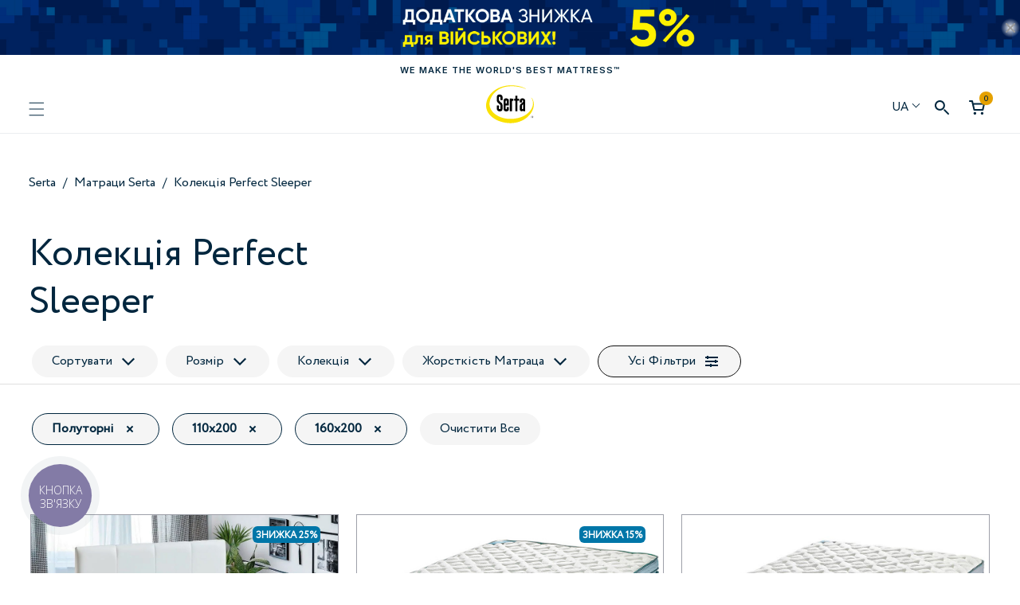

--- FILE ---
content_type: text/html; charset=UTF-8
request_url: https://serta.ua/perfect-sleeper/160x200;110x200;polutornye/
body_size: 28162
content:


<!DOCTYPE html>

<html lang="en-US" class=" js-focus-visible" data-js-focus-visible="" data-triggered="true">
<head>
	<!-- Google Tag Manager -->
	<script>(function(w,d,s,l,i){w[l]=w[l]||[];w[l].push({'gtm.start':
	new Date().getTime(),event:'gtm.js'});var f=d.getElementsByTagName(s)[0],
	j=d.createElement(s),dl=l!='dataLayer'?'&l='+l:'';j.async=true;j.src=
	'https://www.googletagmanager.com/gtm.js?id='+i+dl;f.parentNode.insertBefore(j,f);
	})(window,document,'script','dataLayer','GTM-KD6Q8L5');</script>
	<!-- End Google Tag Manager -->

    <meta http-equiv="Content-Type" content="text/html; charset=UTF-8">

<!--    <script src="https://code.jquery.com/jquery-3.6.0.min.js" integrity="sha256-/xUj+3OJU5yExlq6GSYGSHk7tPXikynS7ogEvDej/m4=" crossorigin="anonymous"></script>-->
       
    <title>Матраци Serta Perfect Sleeper купити в Україні, ціни в інтернет магазині SERTA.UA</title>
    <meta name="viewport" content="width=device-width, initial-scale=1">

    <link rel="stylesheet" type="text/css" charset="UTF-8" href="/local/templates/serta_pro_v2/serta_vendor/css/jquery.fancybox.min.css">
    <link rel="stylesheet" type="text/css" charset="UTF-8" href="/local/templates/serta_pro_v2/serta_vendor/css/slick.min.css">
    		<link rel="alternate" hreflang="ru" href="https://serta.ua/perfect-sleeper/160x200;110x200;polutornye/" />
	<link rel="alternate" hreflang="uk" href="https://serta.ua/ua/perfect-sleeper/160x200;110x200;polutornye/" />

    <link rel="stylesheet" type="text/css" href="/local/templates/serta_pro_v2/serta_vendor/css/slick-theme.min.css">
    <link rel="stylesheet" href="/local/templates/serta_pro_v2/serta_vendor/css/serta_styles.css">
    <link rel="stylesheet" href="/local/templates/serta_pro_v2/serta_vendor/css/dev_dev.css?v=2">
		<link rel="icon" type="image/x-icon" href="/local/templates/serta_pro_v2/img/favicon.ico">
    <meta name="msapplication-TileColor" content="#a7102f">
    <meta name="msapplication-config" content="/images/favicons/browserconfig.xml?v=2">
    <meta name="theme-color" content="#ffffff">




    		
    		
<!--test-->



<meta http-equiv="Content-Type" content="text/html; charset=UTF-8" />
<meta name="robots" content="index, follow" />
<meta name="keywords" content="Матраци Serta Коллекция Perfect Sleeper : TITLE" />
<meta name="description" content="Матраци Serta Perfect Sleeper ➤ Краща ціна на офіційному сайті SERTA ✅ Гарантія якості ⭐ Акції та Знижки ✅ Купити Serta Perfect Sleeper з доставкою по Україні ☎ 098 970 43 26" />
<link rel="canonical" href="/perfect-sleeper/polutornye;110x200-or-160x200/" />
<link href="/bitrix/js/main/core/css/core.css?15821250243963" type="text/css"  rel="stylesheet" />
<link href="/bitrix/js/ui/fonts/opensans/ui.font.opensans.css?15821250232003" type="text/css"  rel="stylesheet" />
<link href="/bitrix/js/main/core/css/core_popup.css?158212502417731" type="text/css"  rel="stylesheet" />
<link href="/local/components/custom/catalog/templates/pro_main_serta_test/style.css?16424095456944" type="text/css"  rel="stylesheet" />
<link href="/local/templates/serta_pro_v2/serta_vendor/css/catalog/main.css?175500776313410" type="text/css"  rel="stylesheet" />
<link href="/local/templates/serta_pro_v2/components/bitrix/breadcrumb/.default/style.css?1755007763685" type="text/css"  rel="stylesheet" />
<link href="/local/components/custom/catalog.smart.filter/templates/visual_horizontal/tumbler/toggle-switch.min.css?16430280391282" type="text/css"  rel="stylesheet" />
<link href="/local/components/custom/catalog.smart.filter/templates/visual_horizontal/style.css?16430280395306" type="text/css"  rel="stylesheet" />
<link href="/local/templates/serta_pro_v2/components/bitrix/catalog.section/.default/style.css?17550077631709" type="text/css"  rel="stylesheet" />
<link href="/local/templates/serta_pro_v2/components/bitrix/menu/main_catalog_menu/style.css?1755008872625" type="text/css"  data-template-style="true"  rel="stylesheet" />
<link href="/local/templates/serta_pro_v2/styles.css?175500785923208" type="text/css"  data-template-style="true"  rel="stylesheet" />
<link href="/local/templates/serta_pro_v2/template_styles.css?175500785982042" type="text/css"  data-template-style="true"  rel="stylesheet" />
<script>if(!window.BX)window.BX={};if(!window.BX.message)window.BX.message=function(mess){if(typeof mess=='object') for(var i in mess) BX.message[i]=mess[i]; return true;};</script>
<script>(window.BX||top.BX).message({'JS_CORE_LOADING':'Завантаження...','JS_CORE_NO_DATA':'— Немає даних —','JS_CORE_WINDOW_CLOSE':'Закрити','JS_CORE_WINDOW_EXPAND':'Розгорнути','JS_CORE_WINDOW_NARROW':'Згорнути у вікно','JS_CORE_WINDOW_SAVE':'Зберегти','JS_CORE_WINDOW_CANCEL':'Скасувати','JS_CORE_WINDOW_CONTINUE':'Продовжити','JS_CORE_H':'г','JS_CORE_M':'хв','JS_CORE_S':'с','JSADM_AI_HIDE_EXTRA':'Приховати зайві','JSADM_AI_ALL_NOTIF':'Показати всі','JSADM_AUTH_REQ':'Потрібна авторизація!','JS_CORE_WINDOW_AUTH':'Увійти','JS_CORE_IMAGE_FULL':'Повний розмір'});</script>
<script>(window.BX||top.BX).message({'LANGUAGE_ID':'ua','FORMAT_DATE':'MM/DD/YYYY','FORMAT_DATETIME':'MM/DD/YYYY H:MI:SS T','COOKIE_PREFIX':'BITRIX_SM','SERVER_TZ_OFFSET':'7200','SITE_ID':'s2','SITE_DIR':'/','USER_ID':'','SERVER_TIME':'1769822165','USER_TZ_OFFSET':'0','USER_TZ_AUTO':'Y','bitrix_sessid':'b0c7441b35bf36f66b26e994a70793a8'});</script>


<script src="/bitrix/js/main/core/core.js?1636983365542960"></script>
<script src="/bitrix/js/main/core/core_promise.js?15821250245220"></script>
<script src="/bitrix/js/main/polyfill/promise/js/promise.js?15821250238241"></script>
<script src="/bitrix/js/main/loadext/loadext.js?15821250232917"></script>
<script src="/bitrix/js/main/loadext/extension.js?15821250232895"></script>
<script src="/bitrix/js/main/core/core_fx.js?158212502416888"></script>
<script src="/bitrix/js/main/core/core_popup.js?158212502476073"></script>
<script>
					(function () {
						"use strict";

						var counter = function ()
						{
							var cookie = (function (name) {
								var parts = ("; " + document.cookie).split("; " + name + "=");
								if (parts.length == 2) {
									try {return JSON.parse(decodeURIComponent(parts.pop().split(";").shift()));}
									catch (e) {}
								}
							})("BITRIX_CONVERSION_CONTEXT_s2");

							if (cookie && cookie.EXPIRE >= BX.message("SERVER_TIME"))
								return;

							var request = new XMLHttpRequest();
							request.open("POST", "/bitrix/tools/conversion/ajax_counter.php", true);
							request.setRequestHeader("Content-type", "application/x-www-form-urlencoded");
							request.send(
								"SITE_ID="+encodeURIComponent("s2")+
								"&sessid="+encodeURIComponent(BX.bitrix_sessid())+
								"&HTTP_REFERER="+encodeURIComponent(document.referrer)
							);
						};

						if (window.frameRequestStart === true)
							BX.addCustomEvent("onFrameDataReceived", counter);
						else
							BX.ready(counter);
					})();
				</script>
<meta property="ya:interaction" content="XML_FORM" />
<meta property="ya:interaction:url" content="https://serta.ua/perfect-sleeper/160x200;110x200;polutornye/?mode=xml" />



<script src="/local/templates/serta_pro_v2/assets/js/jquery/jquery.min.js?175500776497163"></script>
<script src="/local/templates/serta_pro_v2/serta_vendor/js/polyfills.js?175500776319602"></script>
<script src="/local/templates/serta_pro_v2/serta_vendor/js/jquery.fancybox.min.js?175500776368213"></script>
<script src="/local/templates/serta_pro_v2/serta_vendor/js/slick.js?175500776340298"></script>
<script src="/local/templates/serta_pro_v2/assets/js/external.js?17550077641453429"></script>
<script src="/local/templates/serta_pro_v2/assets/js/internal.js?1755007764262164"></script>
<script src="/local/templates/serta_pro_v2/serta_vendor/js/imask.js?1755007763124186"></script>
<script src="/local/templates/serta_pro_v2/serta_vendor/js/avivi.js?175560213327769"></script>
<script src="/local/components/custom/catalog/templates/pro_main_serta_test/script.js?16424095451144"></script>
<script src="/local/components/custom/catalog.smart.filter/templates/visual_horizontal/tumbler/toggle-switch.min.js?16430280393361"></script>
<script src="/local/components/custom/catalog.smart.filter/templates/visual_horizontal/script.js?17292427142598"></script>
<script>new Image().src='https://askona.ua/bitrix/spread.php?s=QklUUklYX1NNX0FCVEVTVF9zMgEBMTgwMDkyNjE2NQEvAQEBAkJJVFJJWF9TTV9HVUVTVF9JRAEyNjgxMTMyODQBMTgwMDkyNjE2NQEvAQEBAkJJVFJJWF9TTV9MQVNUX1ZJU0lUATMxLjAxLjIwMjYgMDM6MTY6MDUBMTgwMDkyNjE2NQEvAQEBAg%3D%3D&k=e402a60364f8f32f62fbfb8f5a0438f7';
</script>


<!-- Facebook Pixel Code -->
<script data-skip-moving="true">
  !function(f,b,e,v,n,t,s)
  {if(f.fbq)return;n=f.fbq=function(){n.callMethod?
  n.callMethod.apply(n,arguments):n.queue.push(arguments)};
  if(!f._fbq)f._fbq=n;n.push=n;n.loaded=!0;n.version='2.0';
  n.queue=[];t=b.createElement(e);t.async=!0;
  t.src=v;s=b.getElementsByTagName(e)[0];
  s.parentNode.insertBefore(t,s)}(window, document,'script',
  'https://connect.facebook.net/en_US/fbevents.js');
  fbq('init', '206468964850545');
  fbq('track', 'PageView');
</script>
<noscript>
  <img height="1" width="1" style="display:none" 
       src="https://www.facebook.com/tr?id=206468964850545&ev=PageView&noscript=1"/>
</noscript>
<!-- End Facebook Pixel Code -->
</head>

<body data-cy-minicart-initialized="true" data-language-id="ua">

<!-- Google Tag Manager (noscript) -->
<noscript><iframe src="https://www.googletagmanager.com/ns.html?id=GTM-KD6Q8L5"
height="0" width="0" style="display:none;visibility:hidden"></iframe></noscript>
<!-- End Google Tag Manager (noscript) -->

<svg preserveAspectRatio="xMinYMin meet" display="none" version="1.1" xmlns="http://www.w3.org/2000/svg"
     xmlns:xlink="http://www.w3.org/1999/xlink">
    <defs>
        <symbol id="serta_logo" viewBox="0 0 325 258"><title>Serta Logo</title>
            <path d="M104.191782,118.919792 C99.739782,115.296792 97.486782,113.306792 97.486782,113.306792 C97.597782,113.306792 92.234782,108.685792 90.237782,106.689792 C87.172782,103.624792 87.195782,99.0497924 87.195782,96.6237924 C87.195782,94.1907924 87.195782,84.4507924 87.195782,81.7987924 C87.195782,79.1517924 90.295782,77.4857924 92.507782,77.5957924 C94.718782,77.7067924 97.655782,79.0357924 97.655782,81.7987924 L97.655782,100.889792 L111.760782,100.889792 C111.760782,100.889792 111.760782,81.7987924 111.760782,77.5957924 C111.760782,74.2707924 107.343782,62.1037924 92.507782,62.0504981 C77.675782,61.9927924 73.252782,70.5207924 73.252782,77.5957924 C73.252782,84.6717924 73.252782,99.1717924 73.252782,103.037792 C73.252782,106.903792 74.912782,114.223792 80.891782,119.093792 C85.338782,122.715792 86.974782,124.207792 86.974782,124.207792 C86.864782,124.207792 92.843782,129.326792 94.840782,131.323792 C97.905782,134.388792 97.881782,138.963792 97.881782,141.389792 C97.881782,143.815792 97.817782,154.994792 97.817782,157.642792 C97.817782,160.289792 94.718782,161.961792 92.507782,161.845792 C90.295782,161.739792 87.363782,160.404792 87.363782,157.642792 L87.427782,137.128792 L73.316782,137.128792 C73.316782,137.128792 73.252782,157.642792 73.252782,161.845792 C73.252782,165.176792 77.675782,177.330792 92.507782,177.390087 C107.343782,177.447792 111.760782,168.926792 111.760782,161.845792 C111.760782,154.774792 111.824782,138.835792 111.824782,134.969792 C111.824782,131.103792 110.164782,123.789792 104.191782,118.919792"
                  id="Fill-1"></path>
            <path d="M175.507782,176.414792 L161.663782,176.414792 L161.663782,90.0937924 L175.507782,90.0937924 L175.507782,93.9187924 C178.374782,91.4917924 179.849782,90.5987924 185.119782,90.5987924 L185.119782,104.541792 C179.047782,104.541792 175.507782,107.478792 175.507782,112.005792 C175.507782,115.883792 175.507782,176.414792 175.507782,176.414792"
                  id="Fill-2"></path>
            <polyline id="Fill-3"
                      points="212.680782 176.239792 199.062782 176.239792 199.062782 104.541792 191.598782 104.541792 191.598782 90.5987924 199.062782 90.5987924 199.062782 70.6827924 212.680782 70.6827924 212.680782 90.5987924 224.626782 90.5987924 224.626782 104.541792 212.680782 104.541792 212.680782 176.239792"></polyline>
            <path fill="#FAE100"
                  d="M308.852782,84.5907924 C307.888782,83.2957924 306.494782,84.2657924 307.400782,85.3977924 C314.923782,94.7897924 328.855782,124.834792 307.888782,161.345792 C288.780782,194.617792 240.183782,231.128792 156.636782,228.389792 C87.654782,226.113792 22.554782,183.368792 23.204782,126.366792 C23.767782,76.4937924 70.733782,9.12979237 164.002782,6.21079237 C176.401782,5.82779237 193.397782,5.97279237 206.515782,7.91179237 C239.451782,12.7937924 254.867782,18.2727924 268.777782,24.5937924 C270.552782,25.4007924 270.714782,24.0247924 269.670782,23.3807924 C259.256782,16.9727924 230.164782,1.39279237 174.450782,0.0577923698 C93.156782,-1.88120763 11.462782,45.0787924 0.857781966,124.753792 C-9.36421803,201.525792 73.403782,255.265792 162.145782,257.215792 C250.887782,259.153792 317.824782,199.552792 324.072782,138.672792 C327.798782,102.399792 308.852782,84.5907924 308.852782,84.5907924"
                  id="Fill-5"></path>
            <path d="M265.293782,176.239792 L251.350782,176.239792 C251.350782,176.239792 251.455782,171.794792 251.350782,171.933792 C249.853782,173.918792 245.871782,176.124792 242.226782,176.239792 C237.245782,176.414792 229.281782,173.640792 229.444782,166.278792 C229.606782,158.931792 229.444782,146.369792 229.444782,139.729792 C229.444782,133.088792 232.589782,128.769792 235.585782,126.448792 C238.569782,124.126792 241.390782,121.473792 244.211782,119.476792 C247.032782,117.484792 251.188782,113.892792 251.350782,110.682792 C251.513782,107.472792 251.350782,108.754792 251.350782,106.201792 C251.350782,102.155792 248.692782,101.389792 247.369782,101.389792 C246.045782,101.389792 243.224782,102.155792 243.224782,106.032792 L243.224782,116.324792 L229.444782,116.324792 C229.444782,116.324792 229.444782,110.787792 229.444782,102.155792 C229.444782,93.5237924 239.730782,88.2767924 247.369782,88.2767924 C255.495782,88.2767924 265.293782,93.6347924 265.293782,102.155792 C265.293782,109.625792 265.293782,176.239792 265.293782,176.239792 Z M244.547782,135.085792 C243.712782,136.071792 243.224782,137.070792 243.224782,140.066792 C243.224782,143.049792 243.050782,156.446792 243.224782,158.931792 C243.387782,161.427792 245.546782,162.471792 247.369782,162.471792 C249.191782,162.471792 251.350782,161.427792 251.350782,158.931792 C251.350782,156.446792 251.350782,129.768792 251.350782,129.768792 C251.350782,129.768792 245.371782,134.087792 244.547782,135.085792 L244.547782,135.085792 Z"
                  id="Fill-7"></path>
            <path d="M154.581782,137.070792 L133.005782,137.070792 L133.005782,158.931792 C133.005782,161.473792 135.223782,162.691792 136.877782,162.691792 C138.537782,162.691792 140.644782,161.483792 140.644782,158.931792 L140.644782,147.635792 L154.581782,147.635792 L154.581782,162.471792 C154.581782,173.976792 145.509782,177.284792 136.988782,177.412792 C129.685782,177.529792 119.173782,174.092792 119.062782,162.367792 C118.952782,150.641792 119.062782,111.791792 119.062782,102.155792 C119.062782,91.8697924 130.242782,88.4397924 136.546782,88.4397924 C142.856782,88.4397924 154.581782,91.9747924 154.581782,102.155792 C154.581782,109.452792 154.581782,137.070792 154.581782,137.070792 Z M140.644782,107.472792 C140.644782,104.256792 137.765782,103.594792 136.767782,103.594792 C135.774782,103.594792 133.005782,104.042792 133.005782,107.472792 L133.005782,123.621792 L140.644782,123.621792 C140.644782,123.621792 140.644782,109.567792 140.644782,107.472792 L140.644782,107.472792 Z"
                  id="Fill-8"></path>
            <path d="M306.611782,215.178792 C306.611782,211.230792 309.803782,208.327792 313.576782,208.327792 C317.315782,208.327792 320.507782,211.230792 320.507782,215.178792 C320.507782,219.148792 317.315782,222.050792 313.576782,222.050792 C309.803782,222.050792 306.611782,219.148792 306.611782,215.178792 Z M313.576782,220.912792 C316.676782,220.912792 319.126782,218.474792 319.126782,215.178792 C319.126782,211.927792 316.676782,209.478792 313.576782,209.478792 C310.430782,209.478792 307.981782,211.927792 307.981782,215.178792 C307.981782,218.474792 310.430782,220.912792 313.576782,220.912792 Z M312.125782,219.148792 L310.930782,219.148792 L310.930782,211.230792 L313.936782,211.230792 C315.806782,211.230792 316.734782,211.927792 316.734782,213.482792 C316.734782,214.900792 315.840782,215.514792 314.679782,215.665792 L316.931782,219.148792 L315.585782,219.148792 L313.507782,215.712792 L312.125782,215.712792 L312.125782,219.148792 Z M313.554782,214.701792 C314.574782,214.701792 315.481782,214.632792 315.481782,213.413792 C315.481782,212.438792 314.598782,212.251792 313.762782,212.251792 L312.125782,212.251792 L312.125782,214.701792 L313.554782,214.701792 L313.554782,214.701792 Z"
                  id="Fill-9"></path>
        </symbol>
        <symbol id="facebook" viewBox="0 0 24 24"><title>Facebook</title>
            <g stroke="none" stroke-width="1" fill="none" fill-rule="evenodd">
                <g transform="translate(-44.000000, -623.000000)">
                    <g transform="translate(44.000000, 623.000000)">
                        <path fill="currentColor"
                              d="M22.675,0 L1.325,0 C0.59375,0 0,0.59375 0,1.325 L0,22.675 C0,23.40625 0.59375,24 1.325,24 L12,24 L12,14.5 L9.13125,14.5 L9.13125,11 L12,11 L12,8.4125 C12,5.3125 14.15,3.625 16.91875,3.625 C18.24375,3.625 19.66875,3.725 20,3.76875 L20,7.00625 L17.79375,7.00625 C16.2875,7.00625 16,7.71875 16,8.76875 L16,11 L19.5875,11 L19.11875,14.5 L16,14.5 L16,24 L22.675,24 C23.40625,24 24,23.40625 24,22.675 L24,1.325 C24,0.59375 23.40625,0 22.675,0 Z"></path>
                    </g>
                </g>
            </g>
        </symbol>

        <symbol id="instagram" viewBox="0 0 24 24"><title>Instagram</title>
            <g stroke="none" stroke-width="1" fill="none" fill-rule="evenodd">
                <g transform="translate(-140.000000, -623.000000)">
                    <g transform="translate(44.000000, 623.000000)">
                        <g transform="translate(96.000000, 0.000000)">
                            <path fill="currentColor"
                                  d="M17,2 C18.325,2 19.58125,2.525 20.53125,3.46875 C21.48125,4.4125 22,5.675 22,7 L22,17 C22,18.325 21.475,19.58125 20.53125,20.53125 C19.5875,21.48125 18.325,22 17,22 L7,22 C5.675,22 4.41875,21.475 3.46875,20.53125 C2.51875,19.5875 2,18.325 2,17 L2,7 C2,5.675 2.525,4.41875 3.46875,3.46875 C4.4125,2.51875 5.675,2 7,2 L17,2 L17,2 Z M17,0 L7,0 C3.15,0 0,3.15 0,7 L0,17 C0,20.85 3.15,24 7,24 L17,24 C20.85,24 24,20.85 24,17 L24,7 C24,3.15 20.85,0 17,0 Z"></path>
                            <path fill="currentColor"
                                  d="M18.5,7 C17.66875,7 17,6.33125 17,5.5 C17,4.66875 17.66875,4 18.5,4 C19.325,4 20,4.66875 20,5.5 C20,6.33125 19.325,7 18.5,7 Z M12,8 C14.20625,8 16,9.79375 16,12 C16,14.20625 14.20625,16 12,16 C9.79375,16 8,14.20625 8,12 C8,9.79375 9.79375,8 12,8 L12,8 Z M12,6 C8.6875,6 6,8.6875 6,12 C6,15.3125 8.6875,18 12,18 C15.3125,18 18,15.3125 18,12 C18,8.6875 15.3125,6 12,6 Z"></path>
                        </g>
                    </g>
                </g>
            </g>
        </symbol>
        <symbol id="medium" viewBox="0 0 24 24"><title>Medium</title>
            <g stroke="none" stroke-width="1" fill="none" fill-rule="evenodd">
                <g transform="translate(-236.000000, -623.000000)">
                    <g transform="translate(44.000000, 623.000000)">
                        <g transform="translate(192.000000, 0.000000)">
                            <path fill="currentColor"
                                  d="M0,0 L24,0 L24,24 L0,24 L0,0 Z M5.72727142,8.02655451 L5.72727142,15.1527156 C5.77112416,15.4097828 5.69008764,15.6723786 5.50898513,15.8600642 L3.81538462,17.9143852 L3.81538462,18.1852847 L8.61768297,18.1852847 L8.61768297,17.9143852 L6.92408245,15.8600642 C6.74165168,15.6726892 6.65559727,15.4118239 6.69074193,15.1527156 L6.69074193,8.98975264 L10.9059255,18.1852847 L11.3951878,18.1852847 L15.0157294,8.98975264 L15.0157294,16.3190884 C15.0157294,16.514738 15.0157294,16.5523628 14.8877685,16.6802876 L13.5855778,17.9444852 L13.5855778,18.2153846 L19.9083531,18.2153846 L19.9083531,17.9444852 L18.6513252,16.7103876 C18.5403599,16.6258033 18.4853154,16.4867833 18.50831,16.3491883 L18.50831,7.28158097 C18.4853154,7.14398599 18.5403599,7.00496587 18.6513252,6.92038167 L19.9384615,5.68628409 L19.9384615,5.41538462 L15.4824105,5.41538462 L12.3059685,13.3391941 L8.6929541,5.41538462 L4.01861668,5.41538462 L4.01861668,5.68628409 L5.52403936,7.49980554 C5.67182769,7.63301305 5.74730311,7.82863473 5.72727142,8.02655451 Z"></path>
                        </g>
                    </g>
                </g>
            </g>
        </symbol>
        <symbol id="twitter" viewBox="0 0 24 20"><title>Twitter</title>
            <g stroke="none" stroke-width="1" fill="none" fill-rule="evenodd">
                <g transform="translate(-92.000000, -625.000000)">
                    <g transform="translate(44.000000, 623.000000)">
                        <g transform="translate(48.000000, 2.000000)">
                            <path fill="currentColor"
                                  d="M23.94926,2.30866808 C23.0663848,2.69936575 22.1226216,2.96321353 21.1281184,3.08498943 C22.1429175,2.47610994 22.9243129,1.51205074 23.2896406,0.365327696 C22.3408034,0.928541226 21.2904863,1.33953488 20.1691332,1.5577167 C19.2710359,0.598731501 17.992389,0 16.5818182,0 C13.8672304,0 11.6701903,2.20211416 11.6701903,4.9167019 C11.6701903,5.30232558 11.7107822,5.67780127 11.7970402,6.03805497 C7.71247357,5.83509514 4.08964059,3.87653277 1.66934461,0.898097252 C1.24820296,1.62367865 1.00465116,2.47103594 1.00465116,3.36913319 C1.00465116,5.07399577 1.87737844,6.58097252 3.19661734,7.46384778 C2.38477801,7.4435518 1.62367865,7.22029598 0.964059197,6.84989429 L0.964059197,6.91078224 C0.964059197,9.29556025 2.65877378,11.2794926 4.90655391,11.7310782 C4.49556025,11.8427061 4.05919662,11.9035941 3.61268499,11.9035941 C3.29809725,11.9035941 2.98858351,11.8731501 2.68921776,11.8122622 C3.31331924,13.7657505 5.12980973,15.1864693 7.28118393,15.2270613 C5.60169133,16.5463002 3.4807611,17.3327696 1.17716702,17.3327696 C0.781395349,17.3327696 0.390697674,17.3073996 0.00507399577,17.2617336 C2.17167019,18.6723044 4.75433404,19.4841438 7.52473573,19.4841438 C16.5716702,19.4841438 21.5137421,11.989852 21.5137421,5.49006342 C21.5137421,5.2769556 21.5086681,5.06384778 21.4985201,4.85581395 C22.4575053,4.16067653 23.2896406,3.29809725 23.94926,2.30866808 Z"></path>
                        </g>
                    </g>
                </g>
            </g>
        </symbol>
        <symbol id="youtube" viewBox="0 0 24 18"><title>Youtube</title>
            <g stroke="none" stroke-width="1" fill="none" fill-rule="evenodd">
                <g transform="translate(-188.000000, -626.000000)">
                    <g transform="translate(44.000000, 623.000000)">
                        <g transform="translate(144.000000, 3.000000)">
                            <path fill="currentColor"
                                  d="M23.8409357,3.96467532 C23.8409357,1.86077922 22.2923977,0.168311688 20.3789474,0.168311688 C17.7871345,0.0467532468 15.1438596,0 12.4444444,0 L11.6023392,0 C8.90760234,0 6.25964912,0.0467532468 3.66783626,0.168311688 C1.75906433,0.168311688 0.210526316,1.87012987 0.210526316,3.97402597 C0.0935672515,5.63844156 0.0421052632,7.30285714 0.0467836257,8.96727273 C0.0421052632,10.6316883 0.0935672515,12.2961039 0.205847953,13.9651948 C0.205847953,16.0690909 1.75438596,17.7755844 3.66315789,17.7755844 C6.38596491,17.9018182 9.17894737,17.9579221 12.0187135,17.9532468 C14.8631579,17.9625974 17.6467836,17.9064935 20.374269,17.7755844 C22.2877193,17.7755844 23.8362573,16.0690909 23.8362573,13.9651948 C23.948538,12.2961039 24,10.6316883 23.9953216,8.9625974 C24.0046784,7.29818182 23.9532164,5.63376623 23.8409357,3.96467532 Z M9.73099415,13.5537662 L9.73099415,4.36675325 L16.5146199,8.95792208 L9.73099415,13.5537662 L9.73099415,13.5537662 Z"></path>
                        </g>
                    </g>
                </g>
            </g>
        </symbol>
        <symbol class="close-icon" id="close-icon" viewBox="0 0 32 32" aria-hidden="true"><title>Close Icon</title>
            <path d="M7.004 23.087l7.08-7.081-7.07-7.071L8.929 7.02l7.067 7.069L23.084 7l1.912 1.913-7.089 7.093 7.075 7.077-1.912 1.913-7.074-7.073L8.917 25z"
                  fill="#2B2823"></path>
        </symbol>
        <symbol id="snowflake-icon" viewBox="0 0 19 18"><title>iComfort Snowflake Icon</title>
            <g id="All-resolutions" stroke="none" stroke-width="1" fill="none" fill-rule="evenodd">
                <g id="1024---Terracotta" transform="translate(-32.000000, -1594.000000)" fill="#71B2C9"
                   fill-rule="nonzero">
                    <g id="iComfort_Cool_SnowFlake_Icon" transform="translate(32.000000, 1593.228571)">
                        <path id="Path"
                              d="M17.0407883,18.5651958 L17.0407883,18.3589629 L1.95921173,18.3589629 C1.53979529,18.3589629 1.16101436,18.1967265 0.883822181,17.9341233 C0.606630003,17.6715202 0.435380385,17.3113002 0.435380385,16.9153332 L0.435380385,2.6275239 C0.435380385,2.23018201 0.606630003,1.87133691 0.883822181,1.6087338 C1.16101436,1.34613068 1.54124656,1.1838942 1.95921173,1.1838942 L17.0407883,1.1838942 C17.4602047,1.1838942 17.8389856,1.34613068 18.1161778,1.6087338 C18.39337,1.87133691 18.5646196,2.23155689 18.5646196,2.6275239 L18.5646196,16.9153332 C18.5646196,17.3126751 18.39337,17.6715202 18.1161778,17.9341233 C17.8389856,18.1967265 17.4587534,18.3589629 17.0407883,18.3589629 L17.0407883,18.5651958 L17.0407883,18.7714286 C18.1190804,18.7700537 18.9985487,17.9368731 19,16.9153332 L19,2.6275239 C18.9985487,1.60460914 18.1190804,0.772803457 17.0407883,0.771428571 L1.95921173,0.771428571 C0.879468378,0.772803457 0.00145126795,1.60460914 0,2.6275239 L0,16.9153332 C0.00145126795,17.9368731 0.879468378,18.7700537 1.95921173,18.7714286 L17.0407883,18.7714286 L17.0407883,18.5651958 L17.0407883,18.5651958 Z"></path>
                        <path id="Shape"
                              d="M16.2492588,11.2641358 L14.6630439,12.1833816 L13.0625645,11.2570209 L15.4033726,10.2338974 C15.5859585,10.1542105 15.7015012,9.97633786 15.7029276,9.77854348 C15.7043541,9.5807491 15.587385,9.40287645 15.4047991,9.32176653 L13.0554322,8.28868222 L14.6630439,7.35947553 L16.2492588,8.27872135 C16.4874763,8.41675052 16.7927371,8.3356406 16.931103,8.09800274 C17.0694689,7.86036489 16.9881611,7.55584693 16.7499436,7.41781776 L16.7499436,7.41781776 L15.6572811,6.78459115 L16.2321414,6.45161356 C16.4703589,6.31358439 16.5516667,6.00906642 16.4133008,5.77142857 C16.274935,5.53379072 15.9696742,5.45268079 15.7314567,5.59070997 L15.1851254,5.90661178 L15.1851254,4.71130762 C15.1851254,4.43667226 14.9611724,4.21326422 14.6858672,4.21326422 C14.4105619,4.21326422 14.1866089,4.43667226 14.1866089,4.71130762 L14.1866089,6.48434213 L12.5718649,7.41781776 L12.8485967,4.91052498 C12.8699934,4.71557656 12.7729947,4.52347411 12.6032469,4.42528841 C12.4320726,4.32710271 12.2181048,4.33706358 12.0583421,4.45374803 L9.99854506,5.94930121 L9.99854506,4.11080957 L11.5619367,3.22002338 C11.8015807,3.08341719 11.8843149,2.77889922 11.7473755,2.53983839 C11.6104361,2.30077756 11.3051753,2.21824465 11.0655313,2.35485084 L11.0655313,2.35485084 L9.99711861,2.96388677 L9.99711861,2.26947197 C9.99711861,1.99483661 9.77316561,1.77142857 9.49786032,1.77142857 C9.22255504,1.77142857 8.99860203,1.99483661 8.99860203,2.26947197 L8.99860203,2.96388677 L7.9301893,2.35485084 C7.69054532,2.21824465 7.38528454,2.30077756 7.24834512,2.53983839 C7.11140571,2.77889922 7.19413994,3.08341719 7.43378392,3.22002338 L8.99717558,4.11080957 L8.99717558,5.94645525 L6.94023144,4.45374803 C6.78046879,4.33848656 6.56650095,4.32710271 6.39532668,4.42671139 C6.22415241,4.52632007 6.12858011,4.71699954 6.14997689,4.91194796 L6.42956153,7.41924074 L4.81196468,6.48291914 L4.81196468,4.71130762 C4.81196468,4.43667226 4.58801168,4.21326422 4.31270639,4.21326422 C4.03740111,4.21326422 3.81344811,4.43667226 3.81344811,4.71130762 L3.81344811,4.71130762 L3.81344811,5.90661178 L3.26711689,5.59070997 C3.02889937,5.45268079 2.72363859,5.53379072 2.58527272,5.77142857 C2.44690685,6.00906642 2.52821463,6.31358439 2.76643215,6.45161356 L3.34129241,6.78459115 L2.24862999,7.41781776 C2.01041246,7.55584693 1.92910468,7.86036489 2.06747055,8.09800274 C2.20583642,8.3356406 2.5110972,8.41675052 2.74931473,8.27872135 L4.33552963,7.35947553 L5.93600905,8.28583626 L3.59520091,9.3089597 C3.41261502,9.38864664 3.29707239,9.56651929 3.29564594,9.76431367 C3.29421949,9.96210804 3.41118857,10.1399807 3.59377446,10.2210906 L5.94314131,11.2541749 L4.33552963,12.1833816 L2.74931473,11.2641358 C2.5110972,11.1261066 2.20583642,11.2072165 2.06747055,11.4448544 C1.92910468,11.6824922 2.01041246,11.9870102 2.24862999,12.1250394 L2.24862999,12.1250394 L3.34129241,12.758266 L2.76643215,13.0912436 C2.52821463,13.2292728 2.44690685,13.5337907 2.58527272,13.7714286 C2.72363859,14.0090664 3.02889937,14.0901763 3.26711689,13.9521472 L3.81344811,13.6362454 L3.81344811,14.8315495 C3.81344811,15.1061849 4.03740111,15.3295929 4.31270639,15.3295929 C4.58801168,15.3295929 4.81196468,15.1061849 4.81196468,14.8315495 L4.81196468,13.058515 L6.42670863,12.1250394 L6.14997689,14.6323322 C6.12858011,14.8272806 6.22557886,15.019383 6.39532668,15.1175687 C6.56650095,15.2157544 6.78046879,15.2057936 6.94023144,15.0891091 L8.99860203,13.5935559 L8.99860203,15.4320476 L7.43521037,16.3228338 C7.19556639,16.45944 7.11283216,16.7639579 7.24977158,17.0030188 C7.38671099,17.2420796 7.69197177,17.3246125 7.93161575,17.1880063 L7.93161575,17.1880063 L9.00002849,16.5789704 L9.00002849,17.2733852 C9.00002849,17.5480205 9.22398149,17.7714286 9.49928677,17.7714286 C9.77459206,17.7714286 9.99854506,17.5480205 9.99854506,17.2733852 L9.99854506,16.5789704 L11.0669578,17.1880063 C11.3066018,17.3246125 11.6118626,17.2420796 11.748802,17.0030188 C11.8857414,16.7639579 11.8030072,16.45944 11.5633632,16.3228338 L9.99997151,15.4320476 L9.99997151,13.5949789 L12.0597686,15.0876861 C12.2195312,15.2029476 12.4334991,15.2143315 12.6046733,15.1147228 C12.7758476,15.0151141 12.8714199,14.8244346 12.8500231,14.6294862 L12.5704385,12.1207704 L14.1880353,13.057092 L14.1880353,14.8301265 C14.1880353,15.1047619 14.4119883,15.3281699 14.6872936,15.3281699 C14.9625989,15.3281699 15.1865519,15.1047619 15.1865519,14.8301265 L15.1865519,13.6348224 L15.7328831,13.9507242 C15.9711006,14.0887534 16.2763614,14.0076434 16.4147273,13.7700056 C16.5530931,13.5323677 16.4717854,13.2278498 16.2335678,13.0898206 L15.6587076,12.756843 L16.75137,12.1236164 C16.9895875,11.9855872 17.0708953,11.6810693 16.9325294,11.4434314 C16.7927371,11.2072165 16.4874763,11.1261066 16.2492588,11.2641358 Z M11.7316845,5.92226457 L11.4378354,8.59604615 L13.9626559,9.77569751 L12.0155485,10.6266402 L9.99997151,9.46548763 L9.99997151,7.1502973 L11.7316845,5.92226457 Z M5.03591768,9.76573665 L7.00727469,8.90483305 L7.00870115,8.90483305 L7.52792976,8.67857905 L7.26974191,5.92084159 L9.00145494,7.14887432 L9.00145494,9.46406464 L6.99015727,10.6223713 L5.03591768,9.76573665 Z M9.49786032,11.999817 L7.266889,13.6191696 L7.49940072,11.5031966 L7.49940072,11.5031966 L9.49786032,10.346313 L11.493467,11.5017736 L11.7288316,13.6205926 L9.49786032,11.999817 Z"></path>
                    </g>
                </g>
            </g>
        </symbol>
    </defs>
</svg>
                                <div data-version="ua" class="stretching" id="bx_3218110189_63906">
                <div class="stretching__wr">
                    <a href="">
                        <picture class="">
                            <source media="(max-width: 540px)" srcset="/upload/iblock/714/714bc4f2a297538e5f4d2a6c4c309015.jpg" type="image/webp">
                            <source media="(max-width: 540px)" srcset="" type="image/jpeg">
                            <source media="(max-width: 960px)" srcset="/upload/iblock/4f8/4f823526fa1f99255188ff8264fcf709.jpg" type="image/webp">
                            <source media="(max-width: 960px)" srcset="" type="image/jpeg">
                            <source media="(min-width: 960px)" srcset="/upload/iblock/8aa/8aaf06fbcd3cc8ff6ed176256627797f.jpg" type="image/webp">
                            <source media="(min-width: 960px)" srcset="" type="image/jpeg">
                            <img src="/upload/iblock/b48/b487d511ad0f5c7b6049f276a765ab2c.jpg" type="image/jpeg" alt="banner">
                        </picture>
                    </a>
                                            <div class="stretching__close"></div>
                                    </div>
            </div>
                                <div class="header-container no-antialiased" style="">
        <div class="announcement-container announcement-best-mattress">
        <div class="announcement content-width">
            <p class="announcement__message">
                <span>
									WE MAKE THE WORLD'S BEST MATTRESS&trade;								</span>
            </p>
        </div>
    </div>

    <header class="header">
        <div class="header__content content-width">
        <div class="main-menu">
    <details class="burger-menu">
        <summary class="burger-menu__button" aria-expanded="false">
            <svg xmlns="http://www.w3.org/2000/svg" fill="none" class="icon icon-hamburger" viewBox="0 0 18 16"><path fill="currentColor" d="M1 .5a.5.5 0 1 0 0 1h15.71a.5.5 0 0 0 0-1zM.5 8a.5.5 0 0 1 .5-.5h15.71a.5.5 0 0 1 0 1H1A.5.5 0 0 1 .5 8m0 7a.5.5 0 0 1 .5-.5h15.71a.5.5 0 0 1 0 1H1a.5.5 0 0 1-.5-.5"></path></svg>
            <svg xmlns="http://www.w3.org/2000/svg" fill="none" class="icon icon-close" viewBox="0 0 18 17"><path fill="currentColor" d="M.865 15.978a.5.5 0 0 0 .707.707l7.433-7.431 7.579 7.282a.501.501 0 0 0 .846-.37.5.5 0 0 0-.153-.351L9.712 8.546l7.417-7.416a.5.5 0 1 0-.707-.708L8.991 7.853 1.413.573a.5.5 0 1 0-.693.72l7.563 7.268z"></path></svg>
        </summary>
        <div class="burger-menu__container">
            <div class="burger-menu__content">
                <nav class="navigation">
                    <ul class="navigation__list">
                                                <li>
                                                        <details>
                                <summary aria-expanded="false">
                                    <span>Матраци Serta</span>
                                    <svg viewBox="0 0 14 10" fill="none" aria-hidden="true" focusable="false" class="icon icon-arrow" xmlns="http://www.w3.org/2000/svg">
                                        <path fill-rule="evenodd" clip-rule="evenodd" d="M8.537.808a.5.5 0 01.817-.162l4 4a.5.5 0 010 .708l-4 4a.5.5 0 11-.708-.708L11.793 5.5H1a.5.5 0 010-1h10.793L8.646 1.354a.5.5 0 01-.109-.546z" fill="currentColor">
                                        </path>
                                    </svg>
                                </summary>
                                <div class="submenu">
                                    <div class="submenu__content">
                                        <button class="go-back">
                                            <svg viewBox="0 0 14 10" fill="none" aria-hidden="true" focusable="false" class="icon icon-arrow" xmlns="http://www.w3.org/2000/svg">
                                                <path fill-rule="evenodd" clip-rule="evenodd" d="M8.537.808a.5.5 0 01.817-.162l4 4a.5.5 0 010 .708l-4 4a.5.5 0 11-.708-.708L11.793 5.5H1a.5.5 0 010-1h10.793L8.646 1.354a.5.5 0 01-.109-.546z" fill="currentColor">
                                                </path>
                                            </svg>
                                            <span><span>Матраци Serta</span></span>
                                        </button>

                                        <ul class="submenu__list">
                                            <li>
                                                <a href="/matrasy/">Всі Матраци Serta</a>
                                            </li>
                                                                                            <li>
                                                    <a href="/serta-v-najavnosti/">Serta в наявності</a>
                                                </li>
                                                                                            <li>
                                                    <a href="/perfect-sleeper/">Колекція Perfect Sleeper</a>
                                                </li>
                                                                                            <li>
                                                    <a href="/fifth-avenue/">Колекція 5th Avenue</a>
                                                </li>
                                                                                            <li>
                                                    <a href="/mattress-care/">Догляд за матрацом</a>
                                                </li>
                                                                                    </ul>
                                            
                                    </div>
                                </div>
                            </details>
                                                    </li>
                                                <li>
                                                        <details>
                                <summary aria-expanded="false">
                                    <span>Аксесуари</span>
                                    <svg viewBox="0 0 14 10" fill="none" aria-hidden="true" focusable="false" class="icon icon-arrow" xmlns="http://www.w3.org/2000/svg">
                                        <path fill-rule="evenodd" clip-rule="evenodd" d="M8.537.808a.5.5 0 01.817-.162l4 4a.5.5 0 010 .708l-4 4a.5.5 0 11-.708-.708L11.793 5.5H1a.5.5 0 010-1h10.793L8.646 1.354a.5.5 0 01-.109-.546z" fill="currentColor">
                                        </path>
                                    </svg>
                                </summary>
                                <div class="submenu">
                                    <div class="submenu__content">
                                        <button class="go-back">
                                            <svg viewBox="0 0 14 10" fill="none" aria-hidden="true" focusable="false" class="icon icon-arrow" xmlns="http://www.w3.org/2000/svg">
                                                <path fill-rule="evenodd" clip-rule="evenodd" d="M8.537.808a.5.5 0 01.817-.162l4 4a.5.5 0 010 .708l-4 4a.5.5 0 11-.708-.708L11.793 5.5H1a.5.5 0 010-1h10.793L8.646 1.354a.5.5 0 01-.109-.546z" fill="currentColor">
                                                </path>
                                            </svg>
                                            <span><span>Аксесуари</span></span>
                                        </button>

                                        <ul class="submenu__list">
                                            <li>
                                                <a href="/aksesuary/">Всі Аксесуари</a>
                                            </li>
                                                                                            <li>
                                                    <a href="/zahysni-chohly/">Захисні чохли</a>
                                                </li>
                                                                                            <li>
                                                    <a href="/podushkky-tempur/">Подушки Tempur</a>
                                                </li>
                                                                                            <li>
                                                    <a href="/poduski-tempur-smartcool/">Подушки Tempur SmartCool</a>
                                                </li>
                                                                                    </ul>
                                            
                                    </div>
                                </div>
                            </details>
                                                    </li>
                                                <li>
                                                            <a href="/contacts/">Адреси магазинів Serta</a>
                                                    </li>
                                                <li>
                                                            <a href="/news/">Новини</a>
                                                    </li>
                                                <li>
                                                        <details>
                                <summary aria-expanded="false">
                                    <span>Про нас</span>
                                    <svg viewBox="0 0 14 10" fill="none" aria-hidden="true" focusable="false" class="icon icon-arrow" xmlns="http://www.w3.org/2000/svg">
                                        <path fill-rule="evenodd" clip-rule="evenodd" d="M8.537.808a.5.5 0 01.817-.162l4 4a.5.5 0 010 .708l-4 4a.5.5 0 11-.708-.708L11.793 5.5H1a.5.5 0 010-1h10.793L8.646 1.354a.5.5 0 01-.109-.546z" fill="currentColor">
                                        </path>
                                    </svg>
                                </summary>
                                <div class="submenu">
                                    <div class="submenu__content">
                                        <button class="go-back">
                                            <svg viewBox="0 0 14 10" fill="none" aria-hidden="true" focusable="false" class="icon icon-arrow" xmlns="http://www.w3.org/2000/svg">
                                                <path fill-rule="evenodd" clip-rule="evenodd" d="M8.537.808a.5.5 0 01.817-.162l4 4a.5.5 0 010 .708l-4 4a.5.5 0 11-.708-.708L11.793 5.5H1a.5.5 0 010-1h10.793L8.646 1.354a.5.5 0 01-.109-.546z" fill="currentColor">
                                                </path>
                                            </svg>
                                            <span><span>Про нас</span></span>
                                        </button>

                                        <ul class="submenu__list">
                                            <li>
                                                <a href="/about-us/">Всі Про нас</a>
                                            </li>
                                                                                            <li>
                                                    <a href="/about-us/tekhnologiyi-serta/">Технології Serta</a>
                                                </li>
                                                                                            <li>
                                                    <a href="/about-us/istoriya-serta/">Історія Serta</a>
                                                </li>
                                                                                            <li>
                                                    <a href="/about-us/nagorody/">Нагороди</a>
                                                </li>
                                                                                            <li>
                                                    <a href="/about-us/vivtsi-serta/">Вівці Serta</a>
                                                </li>
                                                                                    </ul>
                                            
                                    </div>
                                </div>
                            </details>
                                                    </li>
                                            </ul>
                </nav>

                <div class="social">
                    <ul class="social__list">
                        <li class="social__list-item">
                            <a class="social__link" href="https://www.facebook.com/serta.ua/"
   target="_blank" rel="noopener noreferrer"
   rel=”nofollow”
   aria-label="Serta on Facebook" data-testid="facebook--footer-link">
    <svg class="facebook" preserveAspectRatio="xMinYMin meet">
        <use xlink:href="#facebook" xmlns:xlink="http://www.w3.org/1999/xlink"></use>
    </svg>
</a>                        </li>
                        <li class="social__list-item">
                            <a class="social__link" href="https://www.instagram.com/serta.ua/"
   target="_blank" rel="noopener noreferrer"
   aria-label="Serta on Instagram" data-testid="instagram--footer-link">
    <svg class="instagram" preserveAspectRatio="xMinYMin meet">
        <use xlink:href="#instagram" xmlns:xlink="http://www.w3.org/1999/xlink"></use>
    </svg>
</a>                        </li>
                        <li class="social__list-item">
                            <a class="social__link" href="https://www.youtube.com/channel/UCacoO4CvNK3QJDrNFL0o_vg"
   rel=”nofollow”
   target="_blank" rel="noopener noreferrer" aria-label="Serta on Youtube"
   data-testid="youtube--footer-link">
    <svg class="youtube" preserveAspectRatio="xMinYMin meet">
        <use xlink:href="#youtube" xmlns:xlink="http://www.w3.org/1999/xlink"></use>
    </svg>
</a>                        </li>
                    </ul>
                </div>
            </div>
        </div>
    </details>
</div>

<nav class="header__navigation">
    <ul class="list-menu">
                <li class="menu-item">
                            <details class="mega-menu">
                    <summary class="menu-item__link">
                        <span>Матраци Serta</span>
                        <svg class="icon-caret" viewBox="0 0 10 6"><path fill="currentColor" fill-rule="evenodd" d="M9.354.646a.5.5 0 0 0-.708 0L5 4.293 1.354.646a.5.5 0 0 0-.708.708l4 4a.5.5 0 0 0 .708 0l4-4a.5.5 0 0 0 0-.708" clip-rule="evenodd"></path></svg>
                    </summary>
                    <div class="mega-menu__container">
                        <div class="mega-menu__content content-width">
                            <ul class="mega-menu__list">

                                <li>
                                    <a href="/matrasy/">Матраци Serta</a>
                                    <ul class="mega-menu__sublist">
                                                                                    <li>
                                                <a href="/serta-v-najavnosti/">Serta в наявності</a>
                                            </li>
                                                                                    <li>
                                                <a href="/perfect-sleeper/">Колекція Perfect Sleeper</a>
                                            </li>
                                                                                    <li>
                                                <a href="/fifth-avenue/">Колекція 5th Avenue</a>
                                            </li>
                                                                                    <li>
                                                <a href="/mattress-care/">Догляд за матрацом</a>
                                            </li>
                                                                            </ul>
                                </li>
                            </ul>
                                                    </div>
                    </div>
                </details>
                    </li>
                <li class="menu-item">
                            <details class="mega-menu">
                    <summary class="menu-item__link">
                        <span>Аксесуари</span>
                        <svg class="icon-caret" viewBox="0 0 10 6"><path fill="currentColor" fill-rule="evenodd" d="M9.354.646a.5.5 0 0 0-.708 0L5 4.293 1.354.646a.5.5 0 0 0-.708.708l4 4a.5.5 0 0 0 .708 0l4-4a.5.5 0 0 0 0-.708" clip-rule="evenodd"></path></svg>
                    </summary>
                    <div class="mega-menu__container">
                        <div class="mega-menu__content content-width">
                            <ul class="mega-menu__list">

                                <li>
                                    <a href="/aksesuary/">Аксесуари</a>
                                    <ul class="mega-menu__sublist">
                                                                                    <li>
                                                <a href="/zahysni-chohly/">Захисні чохли</a>
                                            </li>
                                                                                    <li>
                                                <a href="/podushkky-tempur/">Подушки Tempur</a>
                                            </li>
                                                                                    <li>
                                                <a href="/poduski-tempur-smartcool/">Подушки Tempur SmartCool</a>
                                            </li>
                                                                            </ul>
                                </li>
                            </ul>
                                                    </div>
                    </div>
                </details>
                    </li>
                <li class="menu-item">
                            <a class="menu-item__link" href="/contacts/">
                    <span>Адреси магазинів Serta</span>
                </a>                        
                    </li>
                <li class="menu-item">
                            <a class="menu-item__link" href="/news/">
                    <span>Новини</span>
                </a>                        
                    </li>
                <li class="menu-item">
                            <details class="mega-menu">
                    <summary class="menu-item__link">
                        <span>Про нас</span>
                        <svg class="icon-caret" viewBox="0 0 10 6"><path fill="currentColor" fill-rule="evenodd" d="M9.354.646a.5.5 0 0 0-.708 0L5 4.293 1.354.646a.5.5 0 0 0-.708.708l4 4a.5.5 0 0 0 .708 0l4-4a.5.5 0 0 0 0-.708" clip-rule="evenodd"></path></svg>
                    </summary>
                    <div class="mega-menu__container">
                        <div class="mega-menu__content content-width">
                            <ul class="mega-menu__list">

                                <li>
                                    <a href="/about-us/">Про нас</a>
                                    <ul class="mega-menu__sublist">
                                                                                    <li>
                                                <a href="/about-us/tekhnologiyi-serta/">Технології Serta</a>
                                            </li>
                                                                                    <li>
                                                <a href="/about-us/istoriya-serta/">Історія Serta</a>
                                            </li>
                                                                                    <li>
                                                <a href="/about-us/nagorody/">Нагороди</a>
                                            </li>
                                                                                    <li>
                                                <a href="/about-us/vivtsi-serta/">Вівці Serta</a>
                                            </li>
                                                                            </ul>
                                </li>
                            </ul>
                                                    </div>
                    </div>
                </details>
                    </li>
            </ul>
</nav>

            <a class="header__brand" href="/" aria-label="Go to Homepage">
                <svg class="serta_logo" preserveAspectRatio="xMinYMin meet">
                    <use xlink:href="#serta_logo" xmlns:xlink="http://www.w3.org/1999/xlink"></use>
                </svg>
            </a>
			
<div class="search-modal">
    <div class="search-modal__overlay"></div>
    <div class="search-modal__content">
        <form class="search-form" action="/search/index.php">
            <div class="search-field">
                <input id="search-field__input" type="input" name="q" placeholder="Пошук" autocorrect="off" autocomplete="off" aria-autocomplete="list" autocapitalize="off" spellcheck="false" class="search-field__input">
                <label class="search-field__label" for="search-field__input">Пошук</label>
                <button type="reset" class="search-field__reset-button" aria-label="Clear search query">
                    <span class="svg-wrapper">
                        <svg xmlns="http://www.w3.org/2000/svg" width="20" height="20" viewBox="0 0 20 20" fill="none" class="icon icon-close">
                            <circle cx="10" cy="10" r="9" stroke="currentColor" stroke-width="2"></circle>
                            <path d="M4.34333 4.34313C3.9528 4.73365 3.9528 5.36681 4.34333 5.75734L8.58587 9.99988L4.34309 14.2426C3.95257 14.6332 3.95257 15.2663 4.34309 15.6569C4.73362 16.0474 5.36678 16.0474 5.75731 15.6569L10.0001 11.4141L14.2428 15.6568C14.6333 16.0474 15.2665 16.0474 15.657 15.6568C16.0476 15.2663 16.0476 14.6331 15.657 14.2426L11.4143 9.99988L15.6568 5.75737C16.0473 5.36684 16.0473 4.73368 15.6568 4.34315C15.2663 3.95263 14.6331 3.95263 14.2426 4.34315L10.0001 8.58566L5.75754 4.34313C5.36702 3.9526 4.73385 3.9526 4.34333 4.34313Z" fill="currentColor"></path>
                        </svg>
                    </span>
                </button>
                <button class="search-field__submit-button" type="submit" aria-label="Search">
                    <span class="svg-wrapper">
                        <svg xmlns="http://www.w3.org/2000/svg" width="20" height="20" viewBox="0 0 20 20" fill="none" class="icon">
                            <path fill-rule="evenodd" clip-rule="evenodd" d="M11.9075 7.45374C11.9075 9.91348 9.91348 11.9075 7.45374 11.9075C4.99401 11.9075 3 9.91348 3 7.45374C3 4.99401 4.99401 3 7.45374 3C9.91348 3 11.9075 4.99401 11.9075 7.45374ZM7.45374 13.9075C11.018 13.9075 13.9075 11.018 13.9075 7.45374C13.9075 3.88944 11.018 1 7.45374 1C3.88944 1 1 3.88944 1 7.45374C1 11.018 3.88944 13.9075 7.45374 13.9075ZM13.9926 12.549C13.594 12.1503 12.9476 12.1503 12.549 12.549C12.1503 12.9476 12.1503 13.594 12.549 13.9926L17.2574 18.701C17.656 19.0997 18.3024 19.0997 18.701 18.701C19.0997 18.3024 19.0997 17.656 18.701 17.2574L13.9926 12.549Z" fill="currentColor"></path>
                        </svg>
                    </span>
                </button>
            </div>
        </form>

        <button type="button" class="search-modal__close-button" aria-label="close">
            <span class="svg-wrapper">
                <svg xmlns="http://www.w3.org/2000/svg" width="20" height="20" viewBox="0 0 20 20" fill="none" class="icon icon-close">
                    <path d="M17.0709 2.92888C16.6804 2.53836 16.0472 2.53836 15.6567 2.92888L9.99983 8.58573L4.34302 2.92891C3.95249 2.53839 3.31933 2.53839 2.9288 2.92891C2.53828 3.31944 2.53828 3.9526 2.9288 4.34313L8.58562 9.99994L2.92876 15.6568C2.53823 16.0473 2.53823 16.6805 2.92876 17.071C3.31928 17.4615 3.95245 17.4615 4.34297 17.071L9.99983 11.4142L15.6567 17.071C16.0472 17.4616 16.6804 17.4616 17.0709 17.071C17.4615 16.6805 17.4615 16.0474 17.0709 15.6568L11.414 9.99994L17.0709 4.34309C17.4614 3.95257 17.4614 3.3194 17.0709 2.92888Z" fill="currentColor"></path>
                </svg>
            </span>
        </button>
    </div>
</div>

            <div class="header__icons">
                
        <div class="header__lang">
            <a href="javascript:void(0)" class="top-menu__link top-menu__link_services js-dropdown__lk"><span>UA</span></a>
            <div class="header-drop header-drop_right top-menu__header-drop js-dropdown__cnt">
                <ul class="header-drop__list">
                     
                    <li class="header-drop__item  active">
                        <!--noindex--><a class="header-drop__link" href="/perfect-sleeper/160x200;110x200;polutornye/index.php"><span>UA</span></a><!--/noindex-->
                    </li> 
                    <li class="header-drop__item ">
                        <!--noindex--><a class="header-drop__link" href="/ru/perfect-sleeper/160x200;110x200;polutornye/index.php"><span>RU</span></a><!--/noindex-->
                    </li>                </ul>
                            </div>
        </div>		
                <button class="open-search-button icon-item">
                    <span class="svg-wrapper">
                        <svg xmlns="http://www.w3.org/2000/svg" width="20" height="20" viewBox="0 0 20 20" fill="none" class="icon">
                            <path fill-rule="evenodd" clip-rule="evenodd" d="M11.9075 7.45374C11.9075 9.91348 9.91348 11.9075 7.45374 11.9075C4.99401 11.9075 3 9.91348 3 7.45374C3 4.99401 4.99401 3 7.45374 3C9.91348 3 11.9075 4.99401 11.9075 7.45374ZM7.45374 13.9075C11.018 13.9075 13.9075 11.018 13.9075 7.45374C13.9075 3.88944 11.018 1 7.45374 1C3.88944 1 1 3.88944 1 7.45374C1 11.018 3.88944 13.9075 7.45374 13.9075ZM13.9926 12.549C13.594 12.1503 12.9476 12.1503 12.549 12.549C12.1503 12.9476 12.1503 13.594 12.549 13.9926L17.2574 18.701C17.656 19.0997 18.3024 19.0997 18.701 18.701C19.0997 18.3024 19.0997 17.656 18.701 17.2574L13.9926 12.549Z" fill="currentColor"></path>
                        </svg>
                    </span>
                </button>
				
    <a href="/personal/cart/" class="icon-item cart__icon" data-action="toggle_minicart" rel="nofollow">
        <span class="svg-wrapper">
            <svg xmlns="http://www.w3.org/2000/svg" width="20" height="20" viewBox="0 0 20 20" fill="none" class="icon">
                <path fill-rule="evenodd" clip-rule="evenodd" d="M0 2.04599C0 1.46831 0.462455 1 1.03292 1H3.99496C4.47347 1 4.88933 1.33281 4.99992 1.80426L5.60722 4.39325C5.65115 4.38748 5.69594 4.3845 5.74142 4.3845H18.9671C19.2814 4.3845 19.5787 4.52947 19.7747 4.77836C19.9707 5.02726 20.0441 5.35299 19.9741 5.66334L18.2776 13.1869C18.1704 13.6626 17.7525 14 17.2706 14H6.55367C6.07516 14 5.6593 13.6672 5.54871 13.1957L3.17866 3.09199H1.03292C0.462455 3.09199 0 2.62368 0 2.04599ZM6.09589 6.47649L7.36997 11.908H16.447L17.6717 6.47649H6.09589ZM18.1485 17.3334C18.1485 18.2538 17.4023 19 16.4819 19C15.5614 19 14.8152 18.2538 14.8152 17.3334C14.8152 16.4129 15.5614 15.6667 16.4819 15.6667C17.4023 15.6667 18.1485 16.4129 18.1485 17.3334ZM7.3888 19C8.30928 19 9.05547 18.2538 9.05547 17.3334C9.05547 16.4129 8.30928 15.6667 7.3888 15.6667C6.46833 15.6667 5.72214 16.4129 5.72214 17.3334C5.72214 18.2538 6.46833 19 7.3888 19Z" fill="currentColor"></path>
            </svg>
        </span>
					<span class="cart__quantity"  data-id="cart_quantity">0</span>
		    </a>

<script>
	$(function(){
		$('.count-products-in-cart').text('0');
		$('.count-products-in-compare').text('0');
	});
</script>

        <aside id="minicart">
            
<!--ascona temp-->
<!--    <aside id="minicart">-->
        <div class="minicart__overlay" data-action="toggle_minicart"></div>
        <div class="minicart">
            <header class="minicart__header"><div class="minicart__heading">Кошик</div>
                <button class="minicart__close tertiary" data-action="toggle_minicart">Close</button>
            </header>
<!--    <div class="cart-view__close"></div>-->
<!--    <div class="cart-view__top">-->
<!--        <div class="h4 cart-view__top-title">--><!-- <span-->
<!--                    class="cart-view__top-amount count-products-in-cart">--><!--</span></div>-->
<!--    </div>-->
    <div class="cart-view__main">

            </div>
</div>
<!--</aside>-->

<!--    <script>-->
<!--        $('.js-quanity').each(function() {-->
<!--            $self = $(this);-->
<!--            $self.spinner({-->
<!--                min: 1-->
<!--            });-->
<!--        });-->
<!--        $(document).on('click', '.cart-view__close', function(e) {-->
<!--            $('.st-container').removeClass('st-menu-open');-->
<!--        });-->
<!--    </script>-->






        </aside>				
            </div>
        </div>
    </header>

</div>
<main id="main-content">    <!--        new tags-->
        <section class="plp plp__wrapper">
        <!--catalog_parent_category_title:Матраци Serta--><nav class="breadcrumbs pdp__breadcrumbs"> 
                    <ol class="breadcrumb__list" vocab="https://schema.org/" typeof="BreadcrumbList">
            <li class="breadcrumb__item" property="itemListElement" typeof="ListItem">
                <a class="breadcrumb__link" href="/" property="item" typeof="WebPage">
                    <span property="name">Serta</span>
                </a>
                <meta property="position" content="0">
            </li>
            <li class="breadcrumb__item" property="itemListElement" typeof="ListItem">
                <a class="breadcrumb__link" href="/matrasy/" property="item" typeof="WebPage">
                    <span property="name">Матраци Serta</span>
                </a>
                <meta property="position" content="1">
            </li>
            <li class="breadcrumb__item" property="itemListElement" typeof="ListItem">
                <a class="breadcrumb__link" href="javascrpt:void(0)"  property="item" typeof="WebPage">
                    <span property="name">Колекція Perfect Sleeper</span>
                </a>
                <meta property="position" content="2">
            </li></ol></nav><!--ss_breadcrums_list:Serta >> Матраци Serta >> Колекція Perfect Sleeper-->

        <section class="plp__section plp__top">
            <div class="plp__heading-container">
                <h1 class="display plp__heading">Колекція Perfect Sleeper</h1>
            </div>
            
                                                                                                                                                                                                                                                    </section>
        <div id="catalog">
		
        <!--FILTERS-->
        <section class="filters-section">
            <div class="filters-section__options">
                <div class="filters-section__list-wrapper">
                    <ul class="filters-section__list">
                        <li class="filters-section__item">
                            <button class="filter-btn">
                                <svg class="arrow-down-svg" viewBox="0 0 24 24">
                                    <path fill-rule="evenodd" clip-rule="evenodd"
                                          d="M11.9999 17.0605 3.9992 9.0593l1.4142-1.4141L12 14.2322l6.5869-6.586 1.4141 1.4143-8.0011 8z"></path>
                                    <path class="hide" fill-rule="evenodd" clip-rule="evenodd"
                                          d="m12.0001 6.9394 8.0007 8.0013-1.4142 1.4141L12 9.7678l-6.5869 6.586-1.414-1.4143 8.001-8z"></path>
                                </svg>
                                <span class="filter-btn__label">Сортувати</span>
                            </button>

                            <div class="filters-section__dropdown">
                                                                    <label class="filters-label">
                                        <span class="filters-label__text">
                                            популярні                                        </span>
        
                                        <div class="filters-label__group">
                                            <input class="filters-label__input get-filter" data-url="/perfect-sleeper/160x200;110x200;polutornye/?sort=popular&order=asc" type="radio" checked>
                                            <span class="filters-label__symbol filters-label__radio-symbol"></span>
                                        </div>
                                    </label>
                                                                    <label class="filters-label">
                                        <span class="filters-label__text">
                                            Новизною                                        </span>
        
                                        <div class="filters-label__group">
                                            <input class="filters-label__input get-filter" data-url="/perfect-sleeper/160x200;110x200;polutornye/?sort=new&order=asc" type="radio">
                                            <span class="filters-label__symbol filters-label__radio-symbol"></span>
                                        </div>
                                    </label>
                                                                    <label class="filters-label">
                                        <span class="filters-label__text">
                                            по зростанню ціни                                        </span>
        
                                        <div class="filters-label__group">
                                            <input class="filters-label__input get-filter" data-url="/perfect-sleeper/160x200;110x200;polutornye/?sort=price&order=asc" type="radio">
                                            <span class="filters-label__symbol filters-label__radio-symbol"></span>
                                        </div>
                                    </label>
                                                                    <label class="filters-label">
                                        <span class="filters-label__text">
                                            по зменшенню ціни                                        </span>
        
                                        <div class="filters-label__group">
                                            <input class="filters-label__input get-filter" data-url="/perfect-sleeper/160x200;110x200;polutornye/?sort=price_down&order=desc" type="radio">
                                            <span class="filters-label__symbol filters-label__radio-symbol"></span>
                                        </div>
                                    </label>
                                                                
                                <!--<label class="filters-label">
                                <span class="filters-label__text">
                                    Найкраще підходять
                                </span>

                                    <div class="filters-label__group">
                                        <input class="filters-label__input" type="radio">
                                        <span class="filters-label__symbol filters-label__radio-symbol"></span>
                                    </div>
                                </label>
                                <label class="filters-label">
                                <span class="filters-label__text">
                                    Ціна: від низької до високої
                                </span>

                                    <div class="filters-label__group">
                                        <input class="filters-label__input" type="radio">
                                        <span class="filters-label__symbol filters-label__radio-symbol"></span>
                                    </div>
                                </label>-->
                            </div>
                        </li>
                                                                                    <li class="filters-section__item">
                                    <button class="filter-btn">
                                        <svg class="arrow-down-svg" viewBox="0 0 24 24">
                                            <path fill-rule="evenodd" clip-rule="evenodd"
                                                  d="M11.9999 17.0605 3.9992 9.0593l1.4142-1.4141L12 14.2322l6.5869-6.586 1.4141 1.4143-8.0011 8z"></path>
                                            <path class="hide" fill-rule="evenodd" clip-rule="evenodd"
                                                  d="m12.0001 6.9394 8.0007 8.0013-1.4142 1.4141L12 9.7678l-6.5869 6.586-1.414-1.4143 8.001-8z"></path>
                                        </svg>
                                        <span class="filter-btn__label">Розмір</span>
                                    </button>
                                    
                                    <div class="filters-section__dropdown">
                                                                                <label class="filters-label">
                                            <div class="filters-label__texts">
                                                <a class="filters-label__desc get-filter" href="/perfect-sleeper/160x200;110x200;polutornye;90x190/" data-url="/perfect-sleeper/160x200;110x200;polutornye;90x190/">90x190</a>
                                                <span class="filters-label__count">3</span>
                                            </div>
                                            <div class="filters-label__group">
                                                <input class="filters-label__input get-filter" type="checkbox" data-url="/perfect-sleeper/160x200;110x200;polutornye;90x190/" >
                                                <span class="filters-label__symbol filters-label__checkbox-symbol"></span>
                                            </div>
                                        </label>
                                                                                <label class="filters-label">
                                            <div class="filters-label__texts">
                                                <a class="filters-label__desc get-filter" href="/perfect-sleeper/160x200;110x200;polutornye;90x200/" data-url="/perfect-sleeper/160x200;110x200;polutornye;90x200/">90x200</a>
                                                <span class="filters-label__count">3</span>
                                            </div>
                                            <div class="filters-label__group">
                                                <input class="filters-label__input get-filter" type="checkbox" data-url="/perfect-sleeper/160x200;110x200;polutornye;90x200/" >
                                                <span class="filters-label__symbol filters-label__checkbox-symbol"></span>
                                            </div>
                                        </label>
                                                                                <label class="filters-label">
                                            <div class="filters-label__texts">
                                                <a class="filters-label__desc get-filter" href="/perfect-sleeper/160x200;110x200;polutornye;100x200/" data-url="/perfect-sleeper/160x200;110x200;polutornye;100x200/">100x200</a>
                                                <span class="filters-label__count">3</span>
                                            </div>
                                            <div class="filters-label__group">
                                                <input class="filters-label__input get-filter" type="checkbox" data-url="/perfect-sleeper/160x200;110x200;polutornye;100x200/" >
                                                <span class="filters-label__symbol filters-label__checkbox-symbol"></span>
                                            </div>
                                        </label>
                                                                                <label class="filters-label">
                                            <div class="filters-label__texts">
                                                <a class="filters-label__desc get-filter" href="/perfect-sleeper/160x200;polutornye/" data-url="/perfect-sleeper/160x200;polutornye/">110x200</a>
                                                <span class="filters-label__count">1</span>
                                            </div>
                                            <div class="filters-label__group">
                                                <input class="filters-label__input get-filter" type="checkbox" data-url="/perfect-sleeper/160x200;polutornye/" checked="checked">
                                                <span class="filters-label__symbol filters-label__checkbox-symbol"></span>
                                            </div>
                                        </label>
                                                                                <label class="filters-label">
                                            <div class="filters-label__texts">
                                                <a class="filters-label__desc get-filter" href="/perfect-sleeper/160x200;110x200;polutornye;120x200/" data-url="/perfect-sleeper/160x200;110x200;polutornye;120x200/">120x200</a>
                                                <span class="filters-label__count">3</span>
                                            </div>
                                            <div class="filters-label__group">
                                                <input class="filters-label__input get-filter" type="checkbox" data-url="/perfect-sleeper/160x200;110x200;polutornye;120x200/" >
                                                <span class="filters-label__symbol filters-label__checkbox-symbol"></span>
                                            </div>
                                        </label>
                                                                                <label class="filters-label">
                                            <div class="filters-label__texts">
                                                <a class="filters-label__desc get-filter" href="/perfect-sleeper/160x200;110x200;polutornye;140x190/" data-url="/perfect-sleeper/160x200;110x200;polutornye;140x190/">140x190</a>
                                                <span class="filters-label__count">3</span>
                                            </div>
                                            <div class="filters-label__group">
                                                <input class="filters-label__input get-filter" type="checkbox" data-url="/perfect-sleeper/160x200;110x200;polutornye;140x190/" >
                                                <span class="filters-label__symbol filters-label__checkbox-symbol"></span>
                                            </div>
                                        </label>
                                                                                <label class="filters-label">
                                            <div class="filters-label__texts">
                                                <a class="filters-label__desc get-filter" href="/perfect-sleeper/160x200;110x200;polutornye;140x200/" data-url="/perfect-sleeper/160x200;110x200;polutornye;140x200/">140x200</a>
                                                <span class="filters-label__count">3</span>
                                            </div>
                                            <div class="filters-label__group">
                                                <input class="filters-label__input get-filter" type="checkbox" data-url="/perfect-sleeper/160x200;110x200;polutornye;140x200/" >
                                                <span class="filters-label__symbol filters-label__checkbox-symbol"></span>
                                            </div>
                                        </label>
                                                                                <label class="filters-label">
                                            <div class="filters-label__texts">
                                                <a class="filters-label__desc get-filter" href="/perfect-sleeper/160x200;110x200;polutornye;150x200/" data-url="/perfect-sleeper/160x200;110x200;polutornye;150x200/">150x200</a>
                                                <span class="filters-label__count">3</span>
                                            </div>
                                            <div class="filters-label__group">
                                                <input class="filters-label__input get-filter" type="checkbox" data-url="/perfect-sleeper/160x200;110x200;polutornye;150x200/" >
                                                <span class="filters-label__symbol filters-label__checkbox-symbol"></span>
                                            </div>
                                        </label>
                                                                                <label class="filters-label">
                                            <div class="filters-label__texts">
                                                <a class="filters-label__desc get-filter" href="/perfect-sleeper/110x200;polutornye/" data-url="/perfect-sleeper/110x200;polutornye/">160x200</a>
                                                <span class="filters-label__count">3</span>
                                            </div>
                                            <div class="filters-label__group">
                                                <input class="filters-label__input get-filter" type="checkbox" data-url="/perfect-sleeper/110x200;polutornye/" checked="checked">
                                                <span class="filters-label__symbol filters-label__checkbox-symbol"></span>
                                            </div>
                                        </label>
                                                                                <label class="filters-label">
                                            <div class="filters-label__texts">
                                                <a class="filters-label__desc get-filter" href="/perfect-sleeper/160x200;110x200;polutornye;180x200/" data-url="/perfect-sleeper/160x200;110x200;polutornye;180x200/">180x200</a>
                                                <span class="filters-label__count">3</span>
                                            </div>
                                            <div class="filters-label__group">
                                                <input class="filters-label__input get-filter" type="checkbox" data-url="/perfect-sleeper/160x200;110x200;polutornye;180x200/" >
                                                <span class="filters-label__symbol filters-label__checkbox-symbol"></span>
                                            </div>
                                        </label>
                                                                                <label class="filters-label">
                                            <div class="filters-label__texts">
                                                <a class="filters-label__desc get-filter" href="/perfect-sleeper/160x200;110x200;polutornye;200x200/" data-url="/perfect-sleeper/160x200;110x200;polutornye;200x200/">200x200</a>
                                                <span class="filters-label__count">3</span>
                                            </div>
                                            <div class="filters-label__group">
                                                <input class="filters-label__input get-filter" type="checkbox" data-url="/perfect-sleeper/160x200;110x200;polutornye;200x200/" >
                                                <span class="filters-label__symbol filters-label__checkbox-symbol"></span>
                                            </div>
                                        </label>
                                                                            </div>
                                </li>
                                                            <li class="filters-section__item">
                                    <button class="filter-btn">
                                        <svg class="arrow-down-svg" viewBox="0 0 24 24">
                                            <path fill-rule="evenodd" clip-rule="evenodd"
                                                  d="M11.9999 17.0605 3.9992 9.0593l1.4142-1.4141L12 14.2322l6.5869-6.586 1.4141 1.4143-8.0011 8z"></path>
                                            <path class="hide" fill-rule="evenodd" clip-rule="evenodd"
                                                  d="m12.0001 6.9394 8.0007 8.0013-1.4142 1.4141L12 9.7678l-6.5869 6.586-1.414-1.4143 8.001-8z"></path>
                                        </svg>
                                        <span class="filter-btn__label">Колекція</span>
                                    </button>
                                    
                                    <div class="filters-section__dropdown">
                                                                                <label class="filters-label">
                                            <div class="filters-label__texts">
                                                <a class="filters-label__desc get-filter" href="/perfect-sleeper/160x200;110x200;polutornye;collection-perfect-sleeper/" data-url="/perfect-sleeper/160x200;110x200;polutornye;collection-perfect-sleeper/">Perfect Sleeper</a>
                                                <span class="filters-label__count">3</span>
                                            </div>
                                            <div class="filters-label__group">
                                                <input class="filters-label__input get-filter" type="checkbox" data-url="/perfect-sleeper/160x200;110x200;polutornye;collection-perfect-sleeper/" >
                                                <span class="filters-label__symbol filters-label__checkbox-symbol"></span>
                                            </div>
                                        </label>
                                                                            </div>
                                </li>
                                                            <li class="filters-section__item">
                                    <button class="filter-btn">
                                        <svg class="arrow-down-svg" viewBox="0 0 24 24">
                                            <path fill-rule="evenodd" clip-rule="evenodd"
                                                  d="M11.9999 17.0605 3.9992 9.0593l1.4142-1.4141L12 14.2322l6.5869-6.586 1.4141 1.4143-8.0011 8z"></path>
                                            <path class="hide" fill-rule="evenodd" clip-rule="evenodd"
                                                  d="m12.0001 6.9394 8.0007 8.0013-1.4142 1.4141L12 9.7678l-6.5869 6.586-1.414-1.4143 8.001-8z"></path>
                                        </svg>
                                        <span class="filter-btn__label">Жорсткість матраца</span>
                                    </button>
                                    
                                    <div class="filters-section__dropdown">
                                                                                <label class="filters-label">
                                            <div class="filters-label__texts">
                                                <a class="filters-label__desc get-filter" href="/perfect-sleeper/160x200;110x200;polutornye;flexibility_pink/" data-url="/perfect-sleeper/160x200;110x200;polutornye;flexibility_pink/">нижче середньої жорсткості</a>
                                                <span class="filters-label__count">0</span>
                                            </div>
                                            <div class="filters-label__group">
                                                <input class="filters-label__input get-filter" type="checkbox" data-url="/perfect-sleeper/160x200;110x200;polutornye;flexibility_pink/" >
                                                <span class="filters-label__symbol filters-label__checkbox-symbol"></span>
                                            </div>
                                        </label>
                                                                                <label class="filters-label">
                                            <div class="filters-label__texts">
                                                <a class="filters-label__desc get-filter" href="/perfect-sleeper/160x200;110x200;polutornye;flexibility_blue/" data-url="/perfect-sleeper/160x200;110x200;polutornye;flexibility_blue/">середньої жорсткості</a>
                                                <span class="filters-label__count">0</span>
                                            </div>
                                            <div class="filters-label__group">
                                                <input class="filters-label__input get-filter" type="checkbox" data-url="/perfect-sleeper/160x200;110x200;polutornye;flexibility_blue/" >
                                                <span class="filters-label__symbol filters-label__checkbox-symbol"></span>
                                            </div>
                                        </label>
                                                                                <label class="filters-label">
                                            <div class="filters-label__texts">
                                                <a class="filters-label__desc get-filter" href="/perfect-sleeper/160x200;110x200;polutornye;flexibility_green/" data-url="/perfect-sleeper/160x200;110x200;polutornye;flexibility_green/">вище за середню жорсткість</a>
                                                <span class="filters-label__count">3</span>
                                            </div>
                                            <div class="filters-label__group">
                                                <input class="filters-label__input get-filter" type="checkbox" data-url="/perfect-sleeper/160x200;110x200;polutornye;flexibility_green/" >
                                                <span class="filters-label__symbol filters-label__checkbox-symbol"></span>
                                            </div>
                                        </label>
                                                                            </div>
                                </li>
                                                                            <li class="filters-section__item">
                            <button class="filter-btn filter-btn--border" id="filters-on">
                                <svg class="arrow-down-svg" viewBox="0 0 24 24">
                                    <path fill-rule="evenodd" clip-rule="evenodd"
                                          d="M6 5h2v1h12v2H8v1H6V8H4V6h2V5zm12 8h2v-2h-2v-1h-2v1H4v2h12v1h2v-1zm-5.9392 5H20v-2h-7.9392v-1h-2v1H4v2h6.0608v1h2v-1z"></path>
                                </svg>
                                <span class="filter-btn__label">Усі фільтри</span>
                            </button>
                        </li>
                    </ul>
                </div>
                                    <div class="filters-section__selected filters-section__selected--show">
                                                    <button class="selected-btn filter-btn--border" data-url="/perfect-sleeper/160x200;110x200/">
                                <svg class="arrow-down-svg" viewBox="0 0 24 24"><path fill-rule="evenodd" clip-rule="evenodd" d="m12.0006 13.4148 2.8283 2.8283 1.4142-1.4142-2.8283-2.8283 2.8283-2.8283-1.4142-1.4142-2.8283 2.8283L9.172 7.7578 7.7578 9.172l2.8286 2.8286-2.8286 2.8285 1.4142 1.4143 2.8286-2.8286z"></path></svg>
                                <span class="filter-btn__label">полуторні</span>
                            </button>
                                                    <button class="selected-btn filter-btn--border" data-url="/perfect-sleeper/160x200;polutornye/">
                                <svg class="arrow-down-svg" viewBox="0 0 24 24"><path fill-rule="evenodd" clip-rule="evenodd" d="m12.0006 13.4148 2.8283 2.8283 1.4142-1.4142-2.8283-2.8283 2.8283-2.8283-1.4142-1.4142-2.8283 2.8283L9.172 7.7578 7.7578 9.172l2.8286 2.8286-2.8286 2.8285 1.4142 1.4143 2.8286-2.8286z"></path></svg>
                                <span class="filter-btn__label">110x200</span>
                            </button>
                                                    <button class="selected-btn filter-btn--border" data-url="/perfect-sleeper/110x200;polutornye/">
                                <svg class="arrow-down-svg" viewBox="0 0 24 24"><path fill-rule="evenodd" clip-rule="evenodd" d="m12.0006 13.4148 2.8283 2.8283 1.4142-1.4142-2.8283-2.8283 2.8283-2.8283-1.4142-1.4142-2.8283 2.8283L9.172 7.7578 7.7578 9.172l2.8286 2.8286-2.8286 2.8285 1.4142 1.4143 2.8286-2.8286z"></path></svg>
                                <span class="filter-btn__label">160x200</span>
                            </button>
                            
                        <button class="clear-btn" data-url="/perfect-sleeper/">
                            <span class="filter-btn__label">Очистити все</span>
                        </button>
                    </div>
                            </div>
        </section>
        <div class="filters-modal">
            <div class="filters-modal__inner">
                <div class="filters-modal__header">
                    <div class="filters-modal__header-title">Фільтрувати та сортувати</div>
                    <button class="filters-modal__btn-close">
                        <svg class="filters-modal__close-svg" viewBox="0 0 24 24">
                            <path fill-rule="evenodd" clip-rule="evenodd"
                                  d="m11.9997 13.4149 4.9498 4.9497 1.4142-1.4142-4.9498-4.9497 4.9498-4.9498-1.4142-1.4142-4.9498 4.9498L7.05 5.6367 5.6357 7.051l4.9498 4.9498-4.9497 4.9497L7.05 18.3646l4.9497-4.9497z"></path>
                        </svg>
                    </button>
                </div>

                <div class="filters-modal__content-wrapper">
                    <ul class="filters-accordion">
                        <li class="filters-accordion__item">
                            <div class="filters-accordion__heading">
                                <div class="filters-accordion__header">
                                    <span class="filters-accordion__title">Сортування:</span>
                                    <span class="filters-accordion__subtitle">популярні</span>
                                </div>

                                <svg class="arrow-down-svg" viewBox="0 0 24 24">
                                    <path fill-rule="evenodd" clip-rule="evenodd"
                                          d="M11.9999 17.0605 3.9992 9.0593l1.4142-1.4141L12 14.2322l6.5869-6.586 1.4141 1.4143-8.0011 8z"></path>
                                    <path class="hide" fill-rule="evenodd" clip-rule="evenodd"
                                          d="m12.0001 6.9394 8.0007 8.0013-1.4142 1.4141L12 9.7678l-6.5869 6.586-1.414-1.4143 8.001-8z"></path>
                                </svg>
                            </div>
                            <div class="filters-modal__content">
                                                                    <label class="filters-label">
                                        <a class="filters-label__text get-filter get-filter-main" href="/perfect-sleeper/160x200;110x200;polutornye/?sort=popular&order=asc" data-url="/perfect-sleeper/160x200;110x200;polutornye/?sort=popular&order=asc">
                                            популярні                                        </a>
                                    </label>
                                                                    <label class="filters-label">
                                        <a class="filters-label__text get-filter get-filter-main" href="/perfect-sleeper/160x200;110x200;polutornye/?sort=new&order=asc" data-url="/perfect-sleeper/160x200;110x200;polutornye/?sort=new&order=asc">
                                            Новизною                                        </a>
                                    </label>
                                                                    <label class="filters-label">
                                        <a class="filters-label__text get-filter get-filter-main" href="/perfect-sleeper/160x200;110x200;polutornye/?sort=price&order=asc" data-url="/perfect-sleeper/160x200;110x200;polutornye/?sort=price&order=asc">
                                            по зростанню ціни                                        </a>
                                    </label>
                                                                    <label class="filters-label">
                                        <a class="filters-label__text get-filter get-filter-main" href="/perfect-sleeper/160x200;110x200;polutornye/?sort=price_down&order=desc" data-url="/perfect-sleeper/160x200;110x200;polutornye/?sort=price_down&order=desc">
                                            по зменшенню ціни                                        </a>
                                    </label>
                                                            </div>
                        </li>
                        <form id="filter_form"
                              name="_form"
                              action="/perfect-sleeper/160x200;110x200;polutornye/"
                              method="get"
                              class="filters-accordion__form">
                                                                                                                        <li class="filters-accordion__item">
                                    <div class="filters-accordion__heading">
                                        <div class="filters-accordion__header">
                                            <span class="filters-accordion__title">Розмір</span>
                                        </div>
    
                                        <svg class="arrow-down-svg" viewBox="0 0 24 24">
                                            <path fill-rule="evenodd" clip-rule="evenodd"
                                                  d="M11.9999 17.0605 3.9992 9.0593l1.4142-1.4141L12 14.2322l6.5869-6.586 1.4141 1.4143-8.0011 8z"></path>
                                            <path class="hide" fill-rule="evenodd" clip-rule="evenodd"
                                                  d="m12.0001 6.9394 8.0007 8.0013-1.4142 1.4141L12 9.7678l-6.5869 6.586-1.414-1.4143 8.001-8z"></path>
                                        </svg>
                                    </div>
                                    <div class="filters-modal__content">
                                                                                                                                    <label class="filters-label">
                                                    <div class="filters-label__texts">                                                       
                                                        <a href="/perfect-sleeper/160x200;110x200;polutornye;90x190/" data-url="/perfect-sleeper/160x200;110x200;polutornye;90x190/" class="filters-label__desc get-filter-main">90x190</a>
                                                        <span class="filters-label__count">3</span>
                                                    </div>
            
                                                    <div class="filters-label__group">
                                                        <input
                                                                type="checkbox"
                                                                value="Y"
                                                                data-value="90x190"
                                                                name="arrFilter_704_2431251842"
                                                                id="arrFilter_704_2431251842"
                                                                class="filters-label__input get-filter-main"
                                                                data-url="/perfect-sleeper/160x200;110x200;polutornye;90x190/"
																														                                                        />
                                                        <span class="filters-label__symbol filters-label__checkbox-symbol"></span>
                                                    </div>
                                                </label>
                                                                                            <label class="filters-label">
                                                    <div class="filters-label__texts">                                                       
                                                        <a href="/perfect-sleeper/160x200;110x200;polutornye;90x200/" data-url="/perfect-sleeper/160x200;110x200;polutornye;90x200/" class="filters-label__desc get-filter-main">90x200</a>
                                                        <span class="filters-label__count">3</span>
                                                    </div>
            
                                                    <div class="filters-label__group">
                                                        <input
                                                                type="checkbox"
                                                                value="Y"
                                                                data-value="90x200"
                                                                name="arrFilter_704_1131278482"
                                                                id="arrFilter_704_1131278482"
                                                                class="filters-label__input get-filter-main"
                                                                data-url="/perfect-sleeper/160x200;110x200;polutornye;90x200/"
																														                                                        />
                                                        <span class="filters-label__symbol filters-label__checkbox-symbol"></span>
                                                    </div>
                                                </label>
                                                                                            <label class="filters-label">
                                                    <div class="filters-label__texts">                                                       
                                                        <a href="/perfect-sleeper/160x200;110x200;polutornye;100x200/" data-url="/perfect-sleeper/160x200;110x200;polutornye;100x200/" class="filters-label__desc get-filter-main">100x200</a>
                                                        <span class="filters-label__count">3</span>
                                                    </div>
            
                                                    <div class="filters-label__group">
                                                        <input
                                                                type="checkbox"
                                                                value="Y"
                                                                data-value="100x200"
                                                                name="arrFilter_704_1188589921"
                                                                id="arrFilter_704_1188589921"
                                                                class="filters-label__input get-filter-main"
                                                                data-url="/perfect-sleeper/160x200;110x200;polutornye;100x200/"
																														                                                        />
                                                        <span class="filters-label__symbol filters-label__checkbox-symbol"></span>
                                                    </div>
                                                </label>
                                                                                            <label class="filters-label">
                                                    <div class="filters-label__texts">                                                       
                                                        <a href="/perfect-sleeper/160x200;polutornye/" data-url="/perfect-sleeper/160x200;polutornye/" class="filters-label__desc get-filter-main">110x200</a>
                                                        <span class="filters-label__count">1</span>
                                                    </div>
            
                                                    <div class="filters-label__group">
                                                        <input
                                                                type="checkbox"
                                                                value="Y"
                                                                data-value="110x200"
                                                                name="arrFilter_704_2374279876"
                                                                id="arrFilter_704_2374279876"
                                                                class="filters-label__input get-filter-main"
                                                                data-url="/perfect-sleeper/160x200;110x200;polutornye;110x200/"
															checked="checked"															                                                        />
                                                        <span class="filters-label__symbol filters-label__checkbox-symbol"></span>
                                                    </div>
                                                </label>
                                                                                            <label class="filters-label">
                                                    <div class="filters-label__texts">                                                       
                                                        <a href="/perfect-sleeper/160x200;110x200;polutornye;120x200/" data-url="/perfect-sleeper/160x200;110x200;polutornye;120x200/" class="filters-label__desc get-filter-main">120x200</a>
                                                        <span class="filters-label__count">3</span>
                                                    </div>
            
                                                    <div class="filters-label__group">
                                                        <input
                                                                type="checkbox"
                                                                value="Y"
                                                                data-value="120x200"
                                                                name="arrFilter_704_185651306"
                                                                id="arrFilter_704_185651306"
                                                                class="filters-label__input get-filter-main"
                                                                data-url="/perfect-sleeper/160x200;110x200;polutornye;120x200/"
																														                                                        />
                                                        <span class="filters-label__symbol filters-label__checkbox-symbol"></span>
                                                    </div>
                                                </label>
                                                                                            <label class="filters-label">
                                                    <div class="filters-label__texts">                                                       
                                                        <a href="/perfect-sleeper/160x200;110x200;polutornye;140x190/" data-url="/perfect-sleeper/160x200;110x200;polutornye;140x190/" class="filters-label__desc get-filter-main">140x190</a>
                                                        <span class="filters-label__count">3</span>
                                                    </div>
            
                                                    <div class="filters-label__group">
                                                        <input
                                                                type="checkbox"
                                                                value="Y"
                                                                data-value="140x190"
                                                                name="arrFilter_704_248329831"
                                                                id="arrFilter_704_248329831"
                                                                class="filters-label__input get-filter-main"
                                                                data-url="/perfect-sleeper/160x200;110x200;polutornye;140x190/"
																														                                                        />
                                                        <span class="filters-label__symbol filters-label__checkbox-symbol"></span>
                                                    </div>
                                                </label>
                                                                                            <label class="filters-label">
                                                    <div class="filters-label__texts">                                                       
                                                        <a href="/perfect-sleeper/160x200;110x200;polutornye;140x200/" data-url="/perfect-sleeper/160x200;110x200;polutornye;140x200/" class="filters-label__desc get-filter-main">140x200</a>
                                                        <span class="filters-label__count">3</span>
                                                    </div>
            
                                                    <div class="filters-label__group">
                                                        <input
                                                                type="checkbox"
                                                                value="Y"
                                                                data-value="140x200"
                                                                name="arrFilter_704_3712562039"
                                                                id="arrFilter_704_3712562039"
                                                                class="filters-label__input get-filter-main"
                                                                data-url="/perfect-sleeper/160x200;110x200;polutornye;140x200/"
																														                                                        />
                                                        <span class="filters-label__symbol filters-label__checkbox-symbol"></span>
                                                    </div>
                                                </label>
                                                                                            <label class="filters-label">
                                                    <div class="filters-label__texts">                                                       
                                                        <a href="/perfect-sleeper/160x200;110x200;polutornye;150x200/" data-url="/perfect-sleeper/160x200;110x200;polutornye;150x200/" class="filters-label__desc get-filter-main">150x200</a>
                                                        <span class="filters-label__count">3</span>
                                                    </div>
            
                                                    <div class="filters-label__group">
                                                        <input
                                                                type="checkbox"
                                                                value="Y"
                                                                data-value="150x200"
                                                                name="arrFilter_704_370532562"
                                                                id="arrFilter_704_370532562"
                                                                class="filters-label__input get-filter-main"
                                                                data-url="/perfect-sleeper/160x200;110x200;polutornye;150x200/"
																														                                                        />
                                                        <span class="filters-label__symbol filters-label__checkbox-symbol"></span>
                                                    </div>
                                                </label>
                                                                                            <label class="filters-label">
                                                    <div class="filters-label__texts">                                                       
                                                        <a href="/perfect-sleeper/110x200;polutornye/" data-url="/perfect-sleeper/110x200;polutornye/" class="filters-label__desc get-filter-main">160x200</a>
                                                        <span class="filters-label__count">3</span>
                                                    </div>
            
                                                    <div class="filters-label__group">
                                                        <input
                                                                type="checkbox"
                                                                value="Y"
                                                                data-value="160x200"
                                                                name="arrFilter_704_2424410748"
                                                                id="arrFilter_704_2424410748"
                                                                class="filters-label__input get-filter-main"
                                                                data-url="/perfect-sleeper/160x200;110x200;polutornye;160x200/"
															checked="checked"															                                                        />
                                                        <span class="filters-label__symbol filters-label__checkbox-symbol"></span>
                                                    </div>
                                                </label>
                                                                                            <label class="filters-label">
                                                    <div class="filters-label__texts">                                                       
                                                        <a href="/perfect-sleeper/160x200;110x200;polutornye;180x200/" data-url="/perfect-sleeper/160x200;110x200;polutornye;180x200/" class="filters-label__desc get-filter-main">180x200</a>
                                                        <span class="filters-label__count">3</span>
                                                    </div>
            
                                                    <div class="filters-label__group">
                                                        <input
                                                                type="checkbox"
                                                                value="Y"
                                                                data-value="180x200"
                                                                name="arrFilter_704_2861298444"
                                                                id="arrFilter_704_2861298444"
                                                                class="filters-label__input get-filter-main"
                                                                data-url="/perfect-sleeper/160x200;110x200;polutornye;180x200/"
																														                                                        />
                                                        <span class="filters-label__symbol filters-label__checkbox-symbol"></span>
                                                    </div>
                                                </label>
                                                                                            <label class="filters-label">
                                                    <div class="filters-label__texts">                                                       
                                                        <a href="/perfect-sleeper/160x200;110x200;polutornye;200x200/" data-url="/perfect-sleeper/160x200;110x200;polutornye;200x200/" class="filters-label__desc get-filter-main">200x200</a>
                                                        <span class="filters-label__count">3</span>
                                                    </div>
            
                                                    <div class="filters-label__group">
                                                        <input
                                                                type="checkbox"
                                                                value="Y"
                                                                data-value="200x200"
                                                                name="arrFilter_704_1999662076"
                                                                id="arrFilter_704_1999662076"
                                                                class="filters-label__input get-filter-main"
                                                                data-url="/perfect-sleeper/160x200;110x200;polutornye;200x200/"
																														                                                        />
                                                        <span class="filters-label__symbol filters-label__checkbox-symbol"></span>
                                                    </div>
                                                </label>
                                                                                                                        </div>
                                </li>
                                                                                            <li class="filters-accordion__item">
                                    <div class="filters-accordion__heading">
                                        <div class="filters-accordion__header">
                                            <span class="filters-accordion__title">Тип</span>
                                        </div>
    
                                        <svg class="arrow-down-svg" viewBox="0 0 24 24">
                                            <path fill-rule="evenodd" clip-rule="evenodd"
                                                  d="M11.9999 17.0605 3.9992 9.0593l1.4142-1.4141L12 14.2322l6.5869-6.586 1.4141 1.4143-8.0011 8z"></path>
                                            <path class="hide" fill-rule="evenodd" clip-rule="evenodd"
                                                  d="m12.0001 6.9394 8.0007 8.0013-1.4142 1.4141L12 9.7678l-6.5869 6.586-1.414-1.4143 8.001-8z"></path>
                                        </svg>
                                    </div>
                                    <div class="filters-modal__content">
                                                                                                                                    <label class="filters-label">
                                                    <div class="filters-label__texts">                                                       
                                                        <a href="/perfect-sleeper/160x200;110x200;polutornye;pruzhinnye/" data-url="/perfect-sleeper/160x200;110x200;polutornye;pruzhinnye/" class="filters-label__desc get-filter-main">пружинні</a>
                                                        <span class="filters-label__count">3</span>
                                                    </div>
            
                                                    <div class="filters-label__group">
                                                        <input
                                                                type="checkbox"
                                                                value="Y"
                                                                data-value="pruzhinnye"
                                                                name="arrFilter_650_2366514339"
                                                                id="arrFilter_650_2366514339"
                                                                class="filters-label__input get-filter-main"
                                                                data-url="/perfect-sleeper/160x200;110x200;polutornye;pruzhinnye/"
																														                                                        />
                                                        <span class="filters-label__symbol filters-label__checkbox-symbol"></span>
                                                    </div>
                                                </label>
                                                                                            <label class="filters-label">
                                                    <div class="filters-label__texts">                                                       
                                                        <a href="/perfect-sleeper/160x200;110x200;polutornye;dvusspalnye/" data-url="/perfect-sleeper/160x200;110x200;polutornye;dvusspalnye/" class="filters-label__desc get-filter-main">двоспальні</a>
                                                        <span class="filters-label__count">3</span>
                                                    </div>
            
                                                    <div class="filters-label__group">
                                                        <input
                                                                type="checkbox"
                                                                value="Y"
                                                                data-value="dvusspalnye"
                                                                name="arrFilter_650_4012570532"
                                                                id="arrFilter_650_4012570532"
                                                                class="filters-label__input get-filter-main"
                                                                data-url="/perfect-sleeper/160x200;110x200;polutornye;dvusspalnye/"
																														                                                        />
                                                        <span class="filters-label__symbol filters-label__checkbox-symbol"></span>
                                                    </div>
                                                </label>
                                                                                            <label class="filters-label">
                                                    <div class="filters-label__texts">                                                       
                                                        <a href="/perfect-sleeper/160x200;110x200;polutornye;odnospalnye/" data-url="/perfect-sleeper/160x200;110x200;polutornye;odnospalnye/" class="filters-label__desc get-filter-main">односпальні</a>
                                                        <span class="filters-label__count">3</span>
                                                    </div>
            
                                                    <div class="filters-label__group">
                                                        <input
                                                                type="checkbox"
                                                                value="Y"
                                                                data-value="odnospalnye"
                                                                name="arrFilter_650_1982047774"
                                                                id="arrFilter_650_1982047774"
                                                                class="filters-label__input get-filter-main"
                                                                data-url="/perfect-sleeper/160x200;110x200;polutornye;odnospalnye/"
																														                                                        />
                                                        <span class="filters-label__symbol filters-label__checkbox-symbol"></span>
                                                    </div>
                                                </label>
                                                                                            <label class="filters-label">
                                                    <div class="filters-label__texts">                                                       
                                                        <a href="/perfect-sleeper/160x200;110x200/" data-url="/perfect-sleeper/160x200;110x200/" class="filters-label__desc get-filter-main">полуторні</a>
                                                        <span class="filters-label__count">3</span>
                                                    </div>
            
                                                    <div class="filters-label__group">
                                                        <input
                                                                type="checkbox"
                                                                value="Y"
                                                                data-value="polutornye"
                                                                name="arrFilter_650_2553136946"
                                                                id="arrFilter_650_2553136946"
                                                                class="filters-label__input get-filter-main"
                                                                data-url="/perfect-sleeper/160x200;110x200;polutornye;polutornye/"
															checked="checked"															                                                        />
                                                        <span class="filters-label__symbol filters-label__checkbox-symbol"></span>
                                                    </div>
                                                </label>
                                                                                                                        </div>
                                </li>
                                                                                            <li class="filters-accordion__item">
                                    <div class="filters-accordion__heading">
                                        <div class="filters-accordion__header">
                                            <span class="filters-accordion__title">Бренд</span>
                                        </div>
    
                                        <svg class="arrow-down-svg" viewBox="0 0 24 24">
                                            <path fill-rule="evenodd" clip-rule="evenodd"
                                                  d="M11.9999 17.0605 3.9992 9.0593l1.4142-1.4141L12 14.2322l6.5869-6.586 1.4141 1.4143-8.0011 8z"></path>
                                            <path class="hide" fill-rule="evenodd" clip-rule="evenodd"
                                                  d="m12.0001 6.9394 8.0007 8.0013-1.4142 1.4141L12 9.7678l-6.5869 6.586-1.414-1.4143 8.001-8z"></path>
                                        </svg>
                                    </div>
                                    <div class="filters-modal__content">
                                                                                                                                    <label class="filters-label">
                                                    <div class="filters-label__texts">                                                       
                                                        <a href="/perfect-sleeper/160x200;110x200;polutornye;serta/" data-url="/perfect-sleeper/160x200;110x200;polutornye;serta/" class="filters-label__desc get-filter-main">Serta</a>
                                                        <span class="filters-label__count">3</span>
                                                    </div>
            
                                                    <div class="filters-label__group">
                                                        <input
                                                                type="checkbox"
                                                                value="Y"
                                                                data-value="serta"
                                                                name="arrFilter_652_3971957965"
                                                                id="arrFilter_652_3971957965"
                                                                class="filters-label__input get-filter-main"
                                                                data-url="/perfect-sleeper/160x200;110x200;polutornye;serta/"
																														                                                        />
                                                        <span class="filters-label__symbol filters-label__checkbox-symbol"></span>
                                                    </div>
                                                </label>
                                                                                                                        </div>
                                </li>
                                                                                            <li class="filters-accordion__item">
                                    <div class="filters-accordion__heading">
                                        <div class="filters-accordion__header">
                                            <span class="filters-accordion__title">Колекція</span>
                                        </div>
    
                                        <svg class="arrow-down-svg" viewBox="0 0 24 24">
                                            <path fill-rule="evenodd" clip-rule="evenodd"
                                                  d="M11.9999 17.0605 3.9992 9.0593l1.4142-1.4141L12 14.2322l6.5869-6.586 1.4141 1.4143-8.0011 8z"></path>
                                            <path class="hide" fill-rule="evenodd" clip-rule="evenodd"
                                                  d="m12.0001 6.9394 8.0007 8.0013-1.4142 1.4141L12 9.7678l-6.5869 6.586-1.414-1.4143 8.001-8z"></path>
                                        </svg>
                                    </div>
                                    <div class="filters-modal__content">
                                                                                                                                    <label class="filters-label">
                                                    <div class="filters-label__texts">                                                       
                                                        <a href="/perfect-sleeper/160x200;110x200;polutornye;collection-perfect-sleeper/" data-url="/perfect-sleeper/160x200;110x200;polutornye;collection-perfect-sleeper/" class="filters-label__desc get-filter-main">Perfect Sleeper</a>
                                                        <span class="filters-label__count">3</span>
                                                    </div>
            
                                                    <div class="filters-label__group">
                                                        <input
                                                                type="checkbox"
                                                                value="Y"
                                                                data-value="collection-perfect-sleeper"
                                                                name="arrFilter_653_1315242063"
                                                                id="arrFilter_653_1315242063"
                                                                class="filters-label__input get-filter-main"
                                                                data-url="/perfect-sleeper/160x200;110x200;polutornye;collection-perfect-sleeper/"
																														                                                        />
                                                        <span class="filters-label__symbol filters-label__checkbox-symbol"></span>
                                                    </div>
                                                </label>
                                                                                                                        </div>
                                </li>
                                                                                            <li class="filters-accordion__item">
                                    <div class="filters-accordion__heading">
                                        <div class="filters-accordion__header">
                                            <span class="filters-accordion__title">Жорсткість матраца</span>
                                        </div>
    
                                        <svg class="arrow-down-svg" viewBox="0 0 24 24">
                                            <path fill-rule="evenodd" clip-rule="evenodd"
                                                  d="M11.9999 17.0605 3.9992 9.0593l1.4142-1.4141L12 14.2322l6.5869-6.586 1.4141 1.4143-8.0011 8z"></path>
                                            <path class="hide" fill-rule="evenodd" clip-rule="evenodd"
                                                  d="m12.0001 6.9394 8.0007 8.0013-1.4142 1.4141L12 9.7678l-6.5869 6.586-1.414-1.4143 8.001-8z"></path>
                                        </svg>
                                    </div>
                                    <div class="filters-modal__content">
                                                                                                                                    <label class="filters-label">
                                                    <div class="filters-label__texts">                                                       
                                                        <a href="/perfect-sleeper/160x200;110x200;polutornye;flexibility_pink/" data-url="/perfect-sleeper/160x200;110x200;polutornye;flexibility_pink/" class="filters-label__desc get-filter-main">нижче середньої жорсткості</a>
                                                        <span class="filters-label__count">0</span>
                                                    </div>
            
                                                    <div class="filters-label__group">
                                                        <input
                                                                type="checkbox"
                                                                value="Y"
                                                                data-value="flexibility_pink"
                                                                name="arrFilter_655_4214015535"
                                                                id="arrFilter_655_4214015535"
                                                                class="filters-label__input get-filter-main"
                                                                data-url="/perfect-sleeper/160x200;110x200;polutornye;flexibility_pink/"
																														disabled="disabled"                                                        />
                                                        <span class="filters-label__symbol filters-label__checkbox-symbol"></span>
                                                    </div>
                                                </label>
                                                                                            <label class="filters-label">
                                                    <div class="filters-label__texts">                                                       
                                                        <a href="/perfect-sleeper/160x200;110x200;polutornye;flexibility_blue/" data-url="/perfect-sleeper/160x200;110x200;polutornye;flexibility_blue/" class="filters-label__desc get-filter-main">середньої жорсткості</a>
                                                        <span class="filters-label__count">0</span>
                                                    </div>
            
                                                    <div class="filters-label__group">
                                                        <input
                                                                type="checkbox"
                                                                value="Y"
                                                                data-value="flexibility_blue"
                                                                name="arrFilter_655_1699238796"
                                                                id="arrFilter_655_1699238796"
                                                                class="filters-label__input get-filter-main"
                                                                data-url="/perfect-sleeper/160x200;110x200;polutornye;flexibility_blue/"
																														disabled="disabled"                                                        />
                                                        <span class="filters-label__symbol filters-label__checkbox-symbol"></span>
                                                    </div>
                                                </label>
                                                                                            <label class="filters-label">
                                                    <div class="filters-label__texts">                                                       
                                                        <a href="/perfect-sleeper/160x200;110x200;polutornye;flexibility_green/" data-url="/perfect-sleeper/160x200;110x200;polutornye;flexibility_green/" class="filters-label__desc get-filter-main">вище за середню жорсткість</a>
                                                        <span class="filters-label__count">3</span>
                                                    </div>
            
                                                    <div class="filters-label__group">
                                                        <input
                                                                type="checkbox"
                                                                value="Y"
                                                                data-value="flexibility_green"
                                                                name="arrFilter_655_307192602"
                                                                id="arrFilter_655_307192602"
                                                                class="filters-label__input get-filter-main"
                                                                data-url="/perfect-sleeper/160x200;110x200;polutornye;flexibility_green/"
																														                                                        />
                                                        <span class="filters-label__symbol filters-label__checkbox-symbol"></span>
                                                    </div>
                                                </label>
                                                                                                                        </div>
                                </li>
                                                                                            <li class="filters-accordion__item">
                                    <div class="filters-accordion__heading">
                                        <div class="filters-accordion__header">
                                            <span class="filters-accordion__title">Вага на спальне місце</span>
                                        </div>
    
                                        <svg class="arrow-down-svg" viewBox="0 0 24 24">
                                            <path fill-rule="evenodd" clip-rule="evenodd"
                                                  d="M11.9999 17.0605 3.9992 9.0593l1.4142-1.4141L12 14.2322l6.5869-6.586 1.4141 1.4143-8.0011 8z"></path>
                                            <path class="hide" fill-rule="evenodd" clip-rule="evenodd"
                                                  d="m12.0001 6.9394 8.0007 8.0013-1.4142 1.4141L12 9.7678l-6.5869 6.586-1.414-1.4143 8.001-8z"></path>
                                        </svg>
                                    </div>
                                    <div class="filters-modal__content">
                                                                                                                                    <label class="filters-label">
                                                    <div class="filters-label__texts">                                                       
                                                        <a href="/perfect-sleeper/160x200;110x200;polutornye;do_140_kg/" data-url="/perfect-sleeper/160x200;110x200;polutornye;do_140_kg/" class="filters-label__desc get-filter-main">до 140 кг</a>
                                                        <span class="filters-label__count">3</span>
                                                    </div>
            
                                                    <div class="filters-label__group">
                                                        <input
                                                                type="checkbox"
                                                                value="Y"
                                                                data-value="do_140_kg"
                                                                name="arrFilter_656_3854404442"
                                                                id="arrFilter_656_3854404442"
                                                                class="filters-label__input get-filter-main"
                                                                data-url="/perfect-sleeper/160x200;110x200;polutornye;do_140_kg/"
																														                                                        />
                                                        <span class="filters-label__symbol filters-label__checkbox-symbol"></span>
                                                    </div>
                                                </label>
                                                                                                                        </div>
                                </li>
                                                                                            <li class="filters-accordion__item">
                                    <div class="filters-accordion__heading">
                                        <div class="filters-accordion__header">
                                            <span class="filters-accordion__title">Особливості</span>
                                        </div>
    
                                        <svg class="arrow-down-svg" viewBox="0 0 24 24">
                                            <path fill-rule="evenodd" clip-rule="evenodd"
                                                  d="M11.9999 17.0605 3.9992 9.0593l1.4142-1.4141L12 14.2322l6.5869-6.586 1.4141 1.4143-8.0011 8z"></path>
                                            <path class="hide" fill-rule="evenodd" clip-rule="evenodd"
                                                  d="m12.0001 6.9394 8.0007 8.0013-1.4142 1.4141L12 9.7678l-6.5869 6.586-1.414-1.4143 8.001-8z"></path>
                                        </svg>
                                    </div>
                                    <div class="filters-modal__content">
                                                                                                                                    <label class="filters-label">
                                                    <div class="filters-label__texts">                                                       
                                                        <a href="/perfect-sleeper/160x200;110x200;polutornye;ortopedicheskie/" data-url="/perfect-sleeper/160x200;110x200;polutornye;ortopedicheskie/" class="filters-label__desc get-filter-main">ортопедичні</a>
                                                        <span class="filters-label__count">0</span>
                                                    </div>
            
                                                    <div class="filters-label__group">
                                                        <input
                                                                type="checkbox"
                                                                value="Y"
                                                                data-value="ortopedicheskie"
                                                                name="arrFilter_657_2092227296"
                                                                id="arrFilter_657_2092227296"
                                                                class="filters-label__input get-filter-main"
                                                                data-url="/perfect-sleeper/160x200;110x200;polutornye;ortopedicheskie/"
																														disabled="disabled"                                                        />
                                                        <span class="filters-label__symbol filters-label__checkbox-symbol"></span>
                                                    </div>
                                                </label>
                                                                                            <label class="filters-label">
                                                    <div class="filters-label__texts">                                                       
                                                        <a href="/perfect-sleeper/160x200;110x200;polutornye;osobenn-odostoronnie/" data-url="/perfect-sleeper/160x200;110x200;polutornye;osobenn-odostoronnie/" class="filters-label__desc get-filter-main">односторонні</a>
                                                        <span class="filters-label__count">0</span>
                                                    </div>
            
                                                    <div class="filters-label__group">
                                                        <input
                                                                type="checkbox"
                                                                value="Y"
                                                                data-value="osobenn-odostoronnie"
                                                                name="arrFilter_657_1706027937"
                                                                id="arrFilter_657_1706027937"
                                                                class="filters-label__input get-filter-main"
                                                                data-url="/perfect-sleeper/160x200;110x200;polutornye;osobenn-odostoronnie/"
																														disabled="disabled"                                                        />
                                                        <span class="filters-label__symbol filters-label__checkbox-symbol"></span>
                                                    </div>
                                                </label>
                                                                                                                        </div>
                                </li>
                                                                                            <li class="filters-accordion__item">
                                    <div class="filters-accordion__heading">
                                        <div class="filters-accordion__header">
                                            <span class="filters-accordion__title">Призначення</span>
                                        </div>
    
                                        <svg class="arrow-down-svg" viewBox="0 0 24 24">
                                            <path fill-rule="evenodd" clip-rule="evenodd"
                                                  d="M11.9999 17.0605 3.9992 9.0593l1.4142-1.4141L12 14.2322l6.5869-6.586 1.4141 1.4143-8.0011 8z"></path>
                                            <path class="hide" fill-rule="evenodd" clip-rule="evenodd"
                                                  d="m12.0001 6.9394 8.0007 8.0013-1.4142 1.4141L12 9.7678l-6.5869 6.586-1.414-1.4143 8.001-8z"></path>
                                        </svg>
                                    </div>
                                    <div class="filters-modal__content">
                                                                                                                                    <label class="filters-label">
                                                    <div class="filters-label__texts">                                                       
                                                        <a href="/perfect-sleeper/160x200;110x200;polutornye;naznach-vzroskye/" data-url="/perfect-sleeper/160x200;110x200;polutornye;naznach-vzroskye/" class="filters-label__desc get-filter-main">для дорослих</a>
                                                        <span class="filters-label__count">3</span>
                                                    </div>
            
                                                    <div class="filters-label__group">
                                                        <input
                                                                type="checkbox"
                                                                value="Y"
                                                                data-value="naznach-vzroskye"
                                                                name="arrFilter_658_100901230"
                                                                id="arrFilter_658_100901230"
                                                                class="filters-label__input get-filter-main"
                                                                data-url="/perfect-sleeper/160x200;110x200;polutornye;naznach-vzroskye/"
																														                                                        />
                                                        <span class="filters-label__symbol filters-label__checkbox-symbol"></span>
                                                    </div>
                                                </label>
                                                                                            <label class="filters-label">
                                                    <div class="filters-label__texts">                                                       
                                                        <a href="/perfect-sleeper/160x200;110x200;polutornye;naznach-podrostki/" data-url="/perfect-sleeper/160x200;110x200;polutornye;naznach-podrostki/" class="filters-label__desc get-filter-main">для підлітків</a>
                                                        <span class="filters-label__count">3</span>
                                                    </div>
            
                                                    <div class="filters-label__group">
                                                        <input
                                                                type="checkbox"
                                                                value="Y"
                                                                data-value="naznach-podrostki"
                                                                name="arrFilter_658_2556900557"
                                                                id="arrFilter_658_2556900557"
                                                                class="filters-label__input get-filter-main"
                                                                data-url="/perfect-sleeper/160x200;110x200;polutornye;naznach-podrostki/"
																														                                                        />
                                                        <span class="filters-label__symbol filters-label__checkbox-symbol"></span>
                                                    </div>
                                                </label>
                                                                                            <label class="filters-label">
                                                    <div class="filters-label__texts">                                                       
                                                        <a href="/perfect-sleeper/160x200;110x200;polutornye;naznach-pozhylyh/" data-url="/perfect-sleeper/160x200;110x200;polutornye;naznach-pozhylyh/" class="filters-label__desc get-filter-main">для літніх</a>
                                                        <span class="filters-label__count">2</span>
                                                    </div>
            
                                                    <div class="filters-label__group">
                                                        <input
                                                                type="checkbox"
                                                                value="Y"
                                                                data-value="naznach-pozhylyh"
                                                                name="arrFilter_658_4016047195"
                                                                id="arrFilter_658_4016047195"
                                                                class="filters-label__input get-filter-main"
                                                                data-url="/perfect-sleeper/160x200;110x200;polutornye;naznach-pozhylyh/"
																														                                                        />
                                                        <span class="filters-label__symbol filters-label__checkbox-symbol"></span>
                                                    </div>
                                                </label>
                                                                                            <label class="filters-label">
                                                    <div class="filters-label__texts">                                                       
                                                        <a href="/perfect-sleeper/160x200;110x200;polutornye;naznach-allergic/" data-url="/perfect-sleeper/160x200;110x200;polutornye;naznach-allergic/" class="filters-label__desc get-filter-main">для алергіків</a>
                                                        <span class="filters-label__count">3</span>
                                                    </div>
            
                                                    <div class="filters-label__group">
                                                        <input
                                                                type="checkbox"
                                                                value="Y"
                                                                data-value="naznach-allergic"
                                                                name="arrFilter_658_2446424294"
                                                                id="arrFilter_658_2446424294"
                                                                class="filters-label__input get-filter-main"
                                                                data-url="/perfect-sleeper/160x200;110x200;polutornye;naznach-allergic/"
																														                                                        />
                                                        <span class="filters-label__symbol filters-label__checkbox-symbol"></span>
                                                    </div>
                                                </label>
                                                                                                                        </div>
                                </li>
                                                                                            <li class="filters-accordion__item">
                                    <div class="filters-accordion__heading">
                                        <div class="filters-accordion__header">
                                            <span class="filters-accordion__title">Склад</span>
                                        </div>
    
                                        <svg class="arrow-down-svg" viewBox="0 0 24 24">
                                            <path fill-rule="evenodd" clip-rule="evenodd"
                                                  d="M11.9999 17.0605 3.9992 9.0593l1.4142-1.4141L12 14.2322l6.5869-6.586 1.4141 1.4143-8.0011 8z"></path>
                                            <path class="hide" fill-rule="evenodd" clip-rule="evenodd"
                                                  d="m12.0001 6.9394 8.0007 8.0013-1.4142 1.4141L12 9.7678l-6.5869 6.586-1.414-1.4143 8.001-8z"></path>
                                        </svg>
                                    </div>
                                    <div class="filters-modal__content">
                                                                                                                                    <label class="filters-label">
                                                    <div class="filters-label__texts">                                                       
                                                        <a href="/perfect-sleeper/160x200;110x200;polutornye;matrasy-latex/" data-url="/perfect-sleeper/160x200;110x200;polutornye;matrasy-latex/" class="filters-label__desc get-filter-main">латекс</a>
                                                        <span class="filters-label__count">0</span>
                                                    </div>
            
                                                    <div class="filters-label__group">
                                                        <input
                                                                type="checkbox"
                                                                value="Y"
                                                                data-value="matrasy-latex"
                                                                name="arrFilter_659_3494602259"
                                                                id="arrFilter_659_3494602259"
                                                                class="filters-label__input get-filter-main"
                                                                data-url="/perfect-sleeper/160x200;110x200;polutornye;matrasy-latex/"
																														disabled="disabled"                                                        />
                                                        <span class="filters-label__symbol filters-label__checkbox-symbol"></span>
                                                    </div>
                                                </label>
                                                                                            <label class="filters-label">
                                                    <div class="filters-label__texts">                                                       
                                                        <a href="/perfect-sleeper/160x200;110x200;polutornye;matrasy-pena/" data-url="/perfect-sleeper/160x200;110x200;polutornye;matrasy-pena/" class="filters-label__desc get-filter-main">ортопедична піна</a>
                                                        <span class="filters-label__count">0</span>
                                                    </div>
            
                                                    <div class="filters-label__group">
                                                        <input
                                                                type="checkbox"
                                                                value="Y"
                                                                data-value="matrasy-pena"
                                                                name="arrFilter_659_2806797957"
                                                                id="arrFilter_659_2806797957"
                                                                class="filters-label__input get-filter-main"
                                                                data-url="/perfect-sleeper/160x200;110x200;polutornye;matrasy-pena/"
																														disabled="disabled"                                                        />
                                                        <span class="filters-label__symbol filters-label__checkbox-symbol"></span>
                                                    </div>
                                                </label>
                                                                                            <label class="filters-label">
                                                    <div class="filters-label__texts">                                                       
                                                        <a href="/perfect-sleeper/160x200;110x200;polutornye;matrasy-memory-pena/" data-url="/perfect-sleeper/160x200;110x200;polutornye;matrasy-memory-pena/" class="filters-label__desc get-filter-main">піна Memory</a>
                                                        <span class="filters-label__count">0</span>
                                                    </div>
            
                                                    <div class="filters-label__group">
                                                        <input
                                                                type="checkbox"
                                                                value="Y"
                                                                data-value="matrasy-memory-pena"
                                                                name="arrFilter_659_1044711231"
                                                                id="arrFilter_659_1044711231"
                                                                class="filters-label__input get-filter-main"
                                                                data-url="/perfect-sleeper/160x200;110x200;polutornye;matrasy-memory-pena/"
																														disabled="disabled"                                                        />
                                                        <span class="filters-label__symbol filters-label__checkbox-symbol"></span>
                                                    </div>
                                                </label>
                                                                                            <label class="filters-label">
                                                    <div class="filters-label__texts">                                                       
                                                        <a href="/perfect-sleeper/160x200;110x200;polutornye;sostav-hlopok/" data-url="/perfect-sleeper/160x200;110x200;polutornye;sostav-hlopok/" class="filters-label__desc get-filter-main">бавовна</a>
                                                        <span class="filters-label__count">0</span>
                                                    </div>
            
                                                    <div class="filters-label__group">
                                                        <input
                                                                type="checkbox"
                                                                value="Y"
                                                                data-value="sostav-hlopok"
                                                                name="arrFilter_659_3347832672"
                                                                id="arrFilter_659_3347832672"
                                                                class="filters-label__input get-filter-main"
                                                                data-url="/perfect-sleeper/160x200;110x200;polutornye;sostav-hlopok/"
																														disabled="disabled"                                                        />
                                                        <span class="filters-label__symbol filters-label__checkbox-symbol"></span>
                                                    </div>
                                                </label>
                                                                                                                        </div>
                                </li>
                                                                                                                                                                                                                                                                                                                    </form>
                    </ul>
                </div>

                <div class="filters-modal__footer">
                    <button class="filters-modal__action-btn get-filter" data-url="/perfect-sleeper/">
                        Очистити все                    </button>
                    <button class="filters-modal__action-btn filters-modal__action-btn--dark">
                        Дивитися <span id='see-button'>3</span>
                    </button>
                </div>
            </div>
        </div>
        <script>
            $(document).on("click", function (e) {
                if($(window).width() <= 767) {
                    clearBtn();
                    $('.filter-btn').on("click", function () {
                        $(".filters-modal").addClass("filters-modal--open");
                    });
                } else {
                    if ($(e.target).is($(".filters-section__list .filter-btn:not(.filter-btn--border)"))) {
                        activeBtn($(e.target));
                    } else if ($(e.target).is($(".filters-section__dropdown")) || $(".filters-section__dropdown").has(e.target).length) {
                        return;
                    } else {
                        clearBtn();
                    }
                }
            });


            function clearBtn() {
                $(".filter-btn").removeClass("filter-btn--active");
                $(".filters-section__dropdown").removeClass("filters-section__dropdown--active");
            }

            function activeBtn(evCurrent) {
                $(".filter-btn").removeClass("filter-btn--active");
                $(".filters-section__dropdown").removeClass("filters-section__dropdown--active");
                if ($(evCurrent).is($(".filter-btn"))) {
                    $(evCurrent).toggleClass("filter-btn--active");
                    $(evCurrent).next().addClass("filters-section__dropdown--active");
                }
            }

            $(".filters-accordion__heading").on("click", function () {
                $(this).toggleClass("filters-accordion__heading--active");
                $(this).next().toggleClass("filters-modal__content--active");
            });


            $(".filters-modal").on("click", function (e) {
                if (!$(".filters-modal__inner").is(e.target) && $(".filters-modal__inner").has(e.target).length === 0) {
                    $(".filters-modal").removeClass("filters-modal--open");
                    $(".filters-accordion__heading").removeClass("filters-accordion__heading--active");
                    $(".filters-modal__content").removeClass("filters-modal__content--active");

                }
            });

            $(".filters-modal__btn-close, .filters-modal__action-btn--dark").on("click", function () {
                $(".filters-modal").removeClass("filters-modal--open");
                $(".filters-accordion__heading").removeClass("filters-accordion__heading--active");
                $(".filters-modal__content").removeClass("filters-modal__content--active");
            });


            $("#filters-on").on("click", function () {
                $(".filters-modal").addClass("filters-modal--open");
            });


            function clearSelectedBtn() {
                $('.filters-section__selected button').remove();
                $(".filters-section__selected").removeClass("filters-section__selected--show");
            }

            function removeClickedSelectedBtn(obj) {
                if($('.selected-btn').length - 1 > 0) $(obj).remove();
                else clearSelectedBtn();

            }

            /*$('.clear-btn').on("click", function () {
                clearSelectedBtn();
            });*/

            /*$('.selected-btn').on("click", function () {
                removeClickedSelectedBtn($(this));
            });*/

            var filtersTop = $('.filters-section__list-wrapper').offset().top;

            function stickyFilters() {
                var scrollTop = $(window).scrollTop();
                if(scrollTop > filtersTop) {
                    $('.filters-section__list-wrapper').css("top", $(".site__header").outerHeight());
                    $('.filters-section__list-wrapper').addClass("filters-section__list-wrapper--fixed");
                    $(".ProductGrid").css("padding-top", $('.filters-section__list-wrapper').outerHeight());
                } else {
                    $('.filters-section__list-wrapper').css("top", "unset");
                    $('.filters-section__list-wrapper').removeClass("filters-section__list-wrapper--fixed");
                    $(".ProductGrid").css("padding-top", 0);
                }
            }

            $(window).scroll(function () {
                stickyFilters();
            });
            $('.get-filter, .get-filter-main, .clear-btn, .selected-btn').on('click', function(e){
                e.preventDefault();
                var url = $(this).attr('data-url');
                var mainBlock = 'N';
                if($(this).hasClass('get-filter-main')) mainBlock = 'Y';
                $.ajax({
                    url: url,
                    method: 'get',
                    dataType: 'html',
                    data: {ajax_filter: 'y', open_filter: mainBlock},
                    success: function(html){
                        $('#catalog').html(html);
                        setLocation(url);
                    }
                });
            });
        </script>
        <!--FILTERS-->        
        <section class="plp__section">
                                
                <div class="ProductGrid">
				

            <a href="/perfect-sleeper/v-comfort.html?offer_id=65123"  class="ProductCard">
                <div data-sale-tag="Save" class="ProductCard__image-wrapper">
														<span class="av-product__stickers">
																	<span class="av-product__sticker" style="background-color:#0076a8" >ЗНИЖКА 25%</span>
															</span>
													
                    <picture class="CMSPicture">
                        <img alt="Матрац Serta V-Comfort" class="CMSPicture__image ls-is-cached lazyloaded"
                             src="/upload/iblock/3e5/3e5c2f18e628e295eb2dff7b16842db2.jpg">
                    </picture>
				
                </div>
                <div class="ProductCard__content-wrapper">
                    <div class="ProductCard__heading-wrapper">
                        <h2 class="s4 ProductCard__product-name">Матрац Serta V-Comfort</h2>
													<div class="bv_main_container_row_flex" aria-expanded="false" id="ratings-summary">
								<div class="bv_stars_component_container">
									<ul class="product-comments__item-rating js-rating-stars"
										data-rating=" 5"></ul>
									<span class="rating-value">5</span>
								</div>
							</div>
						                        <h3 class="ProductCard__product-starting-price f5">
                            <div class="ProductPrice">
								<span class="ProductPrice__current">
									28 635 - 36 740 грн.
								</span>
							</div>
                        </h3>
                        <p class="ProductCard__product-subheading"></p></div>
                </div>
            </a>
	    				

            <a href="/perfect-sleeper/v-fresh.html?offer_id=65139"  class="ProductCard">
                <div data-sale-tag="Save" class="ProductCard__image-wrapper">
														<span class="av-product__stickers">
																	<span class="av-product__sticker" style="background-color:#0076a8" >ЗНИЖКА 15%</span>
															</span>
													
                    <picture class="CMSPicture">
                        <img alt="Матрац Serta V-Fresh" class="CMSPicture__image ls-is-cached lazyloaded"
                             src="/upload/iblock/03f/03fdd283b32b67bf7d03f001ce518904.jpg">
                    </picture>
				
                </div>
                <div class="ProductCard__content-wrapper">
                    <div class="ProductCard__heading-wrapper">
                        <h2 class="s4 ProductCard__product-name">Матрац Serta V-Fresh</h2>
													<div class="bv_main_container_row_flex" aria-expanded="false" id="ratings-summary">
								<div class="bv_stars_component_container">
									<ul class="product-comments__item-rating js-rating-stars"
										data-rating=" 5"></ul>
									<span class="rating-value">5</span>
								</div>
							</div>
						                        <h3 class="ProductCard__product-starting-price f5">
                            <div class="ProductPrice">
								<span class="ProductPrice__current">
									60 065 - 60 065 грн.
								</span>
							</div>
                        </h3>
                        <p class="ProductCard__product-subheading"></p></div>
                </div>
            </a>
	    				

            <a href="/perfect-sleeper/v-shape.html?offer_id=65150"  class="ProductCard last-card">
                <div data-sale-tag="Save" class="ProductCard__image-wrapper">
													
                    <picture class="CMSPicture">
                        <img alt="Матрац Serta V-Shape" class="CMSPicture__image ls-is-cached lazyloaded"
                             src="/upload/iblock/f54/f54df74b87ed20500cf87e0a5068c0de.jpg">
                    </picture>
				
                </div>
                <div class="ProductCard__content-wrapper">
                    <div class="ProductCard__heading-wrapper">
                        <h2 class="s4 ProductCard__product-name">Матрац Serta V-Shape</h2>
													<div class="bv_main_container_row_flex" aria-expanded="false" id="ratings-summary">
								<div class="bv_stars_component_container">
									<ul class="product-comments__item-rating js-rating-stars"
										data-rating=" 5"></ul>
									<span class="rating-value">5</span>
								</div>
							</div>
						                        <h3 class="ProductCard__product-starting-price f5">
                            <div class="ProductPrice">
								<span class="ProductPrice__current">
									80 955 - 80 955 грн.
								</span>
							</div>
                        </h3>
                        <p class="ProductCard__product-subheading"></p></div>
                </div>
            </a>
	    	</div>


<!---->

<!--END block-->
<!--seo_nav_page_count:1--><!--seo_nav_page_nav_num:1-->

<script>
	$('#LoadMore').on('click', function(e){
		e.preventDefault();
		var $thisHref = $(this).attr("data-url");
		var $NavList = $('.catalog-pagination__container');
        $.ajax({
			type: "POST",
			dataType: "json",
			url: $thisHref,
			data: {"list-upd": "Y"},
			success: function(j) {
				console.log(j);
				if (j.status) {            
					if (j.hiddeNav){
						//$NavBlock.fadeOut();
						document.getElementById('LoadMore').style.display="none";
					}
					else{
						$(".load-more__btn").attr("data-url", j.PageUri);
					}
					$('.ProductGrid').append(j.list);
					$NavList.html(j.navigation);
					/*$NavList.filter(".page_"+j.page).addClass("active");
					$NavList.filter(".page_"+j.page).find("a").removeAttr("href");
					
					$BtnAddMore.toggleClass("active");
					if (sessionStorage.scrollTop != "undefined") {
						$(window).scrollTop(sessionStorage.scrollTop);
					}*/
				
				}
			},
        });		
	});
    $(function () {
        //customSelect($('select'));
        //initCatalog();
    });
</script>                                   
                        </section>


            </section>

    </main>
<footer class="site-footer" id="site-footer">
    <div class="footer-wrapper"><!-- The || is for graphql query migration-->
        <nav class="sitemap" role="navigation" aria-label="Sitemap">
            <ul class="sitemap__list">
                <li class="sitemap__list-item">
                    <dl class="sitemap__list-item-contents">
    <dt class="sitemap__heading f5 upper">Меню</dt>
            <dd class="sitemap__item">
                         <a class="sitemap__link alt" href="/matrasy/">Матраци Serta</a>
        </dd>
            <dd class="sitemap__item">
                         <a class="sitemap__link alt" href="/aksesuary/">Аксесуари</a>
        </dd>
            <dd class="sitemap__item">
                         <a class="sitemap__link alt" href="/perfect-sleeper/">Колекція Perfect Sleeper</a>
        </dd>
            <dd class="sitemap__item">
                         <a class="sitemap__link alt" href="/fifth-avenue/">Колекція 5th Avenue</a>
        </dd>
    </dl>
                </li>
                <li class="sitemap__list-item">
                    <dl class="sitemap__list-item-contents">
    <dt class="sitemap__heading f5 upper">Сервіси</dt>
            <dd class="sitemap__item">
                         <a class="sitemap__link alt" href="/about/delivery_pay/">Доставка і оплата</a>
        </dd>
            <dd class="sitemap__item">
                         <a class="sitemap__link alt" href="/about/vozvrat-tovara/">Обмін та повернення товару</a>
        </dd>
            <dd class="sitemap__item">
                         <a class="sitemap__link alt" href="/about/guaranty/">Гарантія</a>
        </dd>
    </dl>

                </li>
                <li class="sitemap__list-item">
                    <dl class="sitemap__list-item-contents">
    <dt class="sitemap__heading f5 upper">Інформація</dt>
            <dd class="sitemap__item">
                         <a class="sitemap__link alt footer_tel" href="/tel:0800447123">0 800 447 123</a>
        </dd>
            <dd class="sitemap__item">
                         <a class="sitemap__link alt" href="mailto:info@serta.ua">info@serta.ua</a>
        </dd>
            <dd class="sitemap__item">
                         <a class="sitemap__link alt" href="/about/info/policy.php">Політика щодо персональних даних</a>
        </dd>
            <dd class="sitemap__item">
                         <a class="sitemap__link alt" href="/about/info/oferta.php">Договір публічної оферти</a>
        </dd>
            <dd class="sitemap__item">
                         <a class="sitemap__link alt" href="/about/info/hr.php">Кар'єра</a>
        </dd>
    </dl>
                </li>
            </ul>
        </nav>
<!--        old version from ascona -->
        
    <div class="newsletter">
        <h2 class="newsletter__heading f5 upper">Приєднуйтесь до нашого списку розсилки. </h2>
        <p class="newsletter__subheading">Отримуйте спеціальні пропозиції, розпродажі і останні знижки на продукцію Serta.</p>
        <div class="newsletter__form__wrapper">
            <div class="NewsletterSignupForm">
                <form id="subscribed"  method="POST" data-validate="true">
<!--                    -->                    <div class="NewsletterSignupForm__input-wrapper">
                        <div class="tn_form_group Newsletter__email">
                            <label for="email1" class="required">Email</label>
                            <input name="subscribe_email" id="email1" type="email" placeholder="Ваш E-mail" aria-required="true" value="" data-parsley-email required></div>
                    </div>
                    <div class="NewsletterSignupForm__submit-wrapper">
                        <input type="hidden" name ="subscribed" value="">
<!--                        <input type="hidden" name="PARAMS_HASH" value="--><!--">-->
                        <button class="secondary alt" type="submit" name="subscribe" value="add" style="margin-left: 10px;">Відправити</button>
<!--                        <input type="submit" name="subscribe" class="secondary alt" value="send--><!--">-->
                    </div>
                </form>
            </div>
        </div>
    </div>

	        <div class="social">
            <ul class="social__list">
                <li class="social__list-item">
                    <a class="social__link" href="https://www.facebook.com/serta.ua/"
   target="_blank" rel="noopener noreferrer"
   rel=”nofollow”
   aria-label="Serta on Facebook" data-testid="facebook--footer-link">
    <svg class="facebook" preserveAspectRatio="xMinYMin meet">
        <use xlink:href="#facebook" xmlns:xlink="http://www.w3.org/1999/xlink"></use>
    </svg>
</a>                </li>
                <li class="social__list-item">
                    <a class="social__link" href="https://www.instagram.com/serta.ua/"
   target="_blank" rel="noopener noreferrer"
   aria-label="Serta on Instagram" data-testid="instagram--footer-link">
    <svg class="instagram" preserveAspectRatio="xMinYMin meet">
        <use xlink:href="#instagram" xmlns:xlink="http://www.w3.org/1999/xlink"></use>
    </svg>
</a>                </li>
                <li class="social__list-item">
                    <a class="social__link" href="https://www.youtube.com/channel/UCacoO4CvNK3QJDrNFL0o_vg"
   rel=”nofollow”
   target="_blank" rel="noopener noreferrer" aria-label="Serta on Youtube"
   data-testid="youtube--footer-link">
    <svg class="youtube" preserveAspectRatio="xMinYMin meet">
        <use xlink:href="#youtube" xmlns:xlink="http://www.w3.org/1999/xlink"></use>
    </svg>
</a>                </li>
            </ul>
        </div>
        <div class="payment payment_big footer-main__payment">
            <span class="payment__item"><img src="/local/templates/serta_pro_v2/img/inhtml/mastercard-big.png" alt="mastercard">mastercard</span>
<span class="payment__item"><img src="/local/templates/serta_pro_v2/img/inhtml/visa-big.png" alt="visa">visa</span>
<span class="payment__item"><img src="/local/templates/serta_pro_v2/img/inhtml/paypal-big.png" alt="paypal">paypal</span>        </div>        
        <div class="copyright__logo"><a class="copyright__link" href="/">
                <svg class="serta_logo" preserveAspectRatio="xMinYMin meet" aria-label="Go to Homepage">
                    <use xlink:href="#serta_logo" xmlns:xlink="http://www.w3.org/1999/xlink"></use>
                </svg>
            </a></div>
        <div class="copyright__text">
            <small>
                ©2025 Serta, Inc. Всі права захищені.            </small>
        </div>
    </div>
</footer>
<div class="popups" style="display: none">
<div id="popup_location" class="popup popup_location" style="display: none; min-width: 300px" data-overlay="is-green">
    <div class="container text-c">
        <p class="popup__title popup__title_light">Виберіть ваше місто</p>
        <div class="mini-form mini-form_search popup__mini-form">
            <form class="mini-form__form" id="formcitysearch">
                <input placeholder="Введите название вашего города" type="text" class="mini-form__field" id="citysearch" autocomplete="off">
                <span class="mini-form__btn mini-form__btn_search"></span>
            </form>
        </div><!-- /mini-form -->
        
<ul class="li-no city-list" id="ressearch" style="display: none"></ul>
<div id="city-list-sm" class="city-list-sm-box">
	<ul class="li-no city-list" id="defcity">
					<li class="city-list__item" id="bx_1847241719_2041">
                <!--noindex--><a class="city-list__link" href="?CHANGE_CITY_ID=dnepr" rel="nofollow">Дніпро</a><!--/noindex-->
			</li>
						<li class="city-list__item" id="bx_1847241719_2030">
                <!--noindex--><a class="city-list__link" href="?CHANGE_CITY_ID=kiev" rel="nofollow">Київ</a><!--/noindex-->
			</li>
						<li class="city-list__item" id="bx_1847241719_2119">
                <!--noindex--><a class="city-list__link" href="?CHANGE_CITY_ID=ljviv" rel="nofollow">Львів</a><!--/noindex-->
			</li>
						<li class="city-list__item" id="bx_1847241719_2031">
                <!--noindex--><a class="city-list__link" href="?CHANGE_CITY_ID=odessa" rel="nofollow">Одеса</a><!--/noindex-->
			</li>
				</ul>
</div>
<div id="city-list-full" class="city-list-full-box is-hidden">
	<ul class="li-no city-list">
								<li class="city-list__item">
							<p class="city-list__letter">Д</p>
															<p><!--noindex--><a class="city-list__link" href="?CHANGE_CITY_ID="
                                        rel="nofollow">Дніпро</a><!--/noindex--></p>
																					</li>
												<li class="city-list__item">
							<p class="city-list__letter">К</p>
															<p><!--noindex--><a class="city-list__link" href="?CHANGE_CITY_ID="
                                        rel="nofollow">Київ</a><!--/noindex--></p>
																					</li>
												<li class="city-list__item">
							<p class="city-list__letter">Л</p>
															<p><!--noindex--><a class="city-list__link" href="?CHANGE_CITY_ID="
                                        rel="nofollow">Львів</a><!--/noindex--></p>
																					</li>
												<li class="city-list__item">
							<p class="city-list__letter">О</p>
															<p><!--noindex--><a class="city-list__link" href="?CHANGE_CITY_ID="
                                        rel="nofollow">Одеса</a><!--/noindex--></p>
																					</li>
							</ul>
</div>


<script>
	var cityName = [{ id:  2041, name: 'Дніпро' }, { id:  2030, name: 'Київ' }, { id:  2119, name: 'Львів' }, { id:  2031, name: 'Одеса' }, ];	var countCity = 4;
	$(window).load(function(){
		$("#citysearch").keyup(function(I){
			var text = '';
			switch(I.keyCode) {
				case 13:  // enter
				case 27:  // escape
				case 38:  // стрелка вверх
				case 40:  // стрелка вниз
				break;

				default:
					if($(this).val().length>2){
						document.getElementById('defcity').style.display = "none";
						document.getElementById('ressearch').style.display = "block";
						for(var i = 0; i < countCity; i++){
							resultSearch = cityName[i].name.toUpperCase().indexOf($(this).val().toUpperCase());
							if( ( resultSearch !== -1 ) && ( resultSearch === 0 ) ){
								text = text + '<li class="city-list__item"><a class="city-list__link" href="?CHANGE_CITY_ID=' + cityName[i].id + '">'+ cityName[i].name +'</a></li>';
							}
						}
						if(text === ''){text = '<div><p></p><p>Доставка у ваше місто можлива перевізниками (Нова пошта, Інтайм, Делівері).</p><p><a href="/about/delivery_pay/#dostavka-ukr">Умови доставки по Україні.</a></p></div>';}
						$("#ressearch").html(text);
					}else{
						document.getElementById('defcity').style.display = "block";
						document.getElementById('ressearch').style.display = "none";
					}
			}
		});
	});
	$('#formcitysearch').submit(function (){
		return false;
	});

</script>
    </div>
    </div><!-- /popup --></div>
    <!--<div class="popups">-->
<!--    <a id="subscribe-success-link" href="#subscribe-success" data-popup="open"></a>-->
<!--    <div class="popup popup_card" id="subscribe-success" style="display: none;"  data-overlay="is-black">-->
<!--        <button type="button" class="btn fancybox-close"></button>-->
<!--        <p class="popup__hl">--><!--Подписка оформлена</p>-->
<!--    </div>-->
<!--</div>-->

<script>

(function(d, w, s) {

var widgetHash = 'p8c7hzy27fhk6eh55ewi', ctw = d.createElement(s); ctw.type = 'text/javascript'; ctw.async = true;

ctw.src = '//widgets.binotel.com/calltracking/widgets/'+ widgetHash +'.js';

var sn = d.getElementsByTagName(s)[0]; sn.parentNode.insertBefore(ctw, sn);

})(document, window, 'script');

</script>
<script>
  (function(d, w, s) {
var widgetHash = 'ky4hi7su5djp7phd031h', gcw = d.createElement(s); gcw.type = 'text/javascript'; gcw.async = true;
gcw.src = '//widgets.binotel.com/getcall/widgets/'+ widgetHash +'.js';
var sn = d.getElementsByTagName(s)[0]; sn.parentNode.insertBefore(gcw, sn);
  })(document, window, 'script');
</script> 
<script>
(function(d, w, s) {
    var widgetHash = 'inD9AhlqKl8sz7ChkkmI', bch = d.createElement(s); bch.type = 'text/javascript'; bch.async = true;
    bch.src = '//widgets.binotel.com/chat/widgets/' + widgetHash + '.js';
    var sn = d.getElementsByTagName(s)[0]; sn.parentNode.insertBefore(bch, sn);
})(document, window, 'script');
</script>
</body>
</html>

--- FILE ---
content_type: text/css
request_url: https://serta.ua/local/templates/serta_pro_v2/serta_vendor/css/serta_styles.css
body_size: 97811
content:
/*!
 * Primitive UI | MIT License
 *
 * A minimalist front-end design toolkit built with Sass for developing
 * responsive, browser-consistent web apps.
 *
 * Author: Tania Rascia <tania@taniarascia.com>
 * Source: https://github.com/taniarascia/primitive
 * Documentation: https://taniarascia.github.io/primitive
 */

body.loaded:before {
    content: '';
    position: fixed;
    top: 0;
    left: 0;
    right: 0;
    bottom: 0;
    z-index: 9999;
    background: #0006;
}

@font-face {
    font-family: "Circe";
    src: url("../fonts/Circe-Regular.woff2") format("woff2"), url("../fonts/Circe-Regular.woff") format("woff"), url("../fonts/Circe-Regular.ttf") format("truetype");
    font-display: swap;
    font-style: normal;
    font-weight: 400
}

@font-face {
    font-family: "Circe-bold";
    src: url("../fonts/Circe-Bold.woff2") format("woff2"), url("../fonts/Circe-Bold.woff") format("woff"), url("../fonts/Circe-Bold.ttf") format("truetype");
    font-display: swap;
    font-style: normal;
    font-weight: 600
}

@font-face {
    font-family: "Inter";
    src: url("../fonts/inter/Inter-Regular.woff2") format("woff2"), url("../fonts/inter/Inter-Regular.ttf") format("truetype");
    font-display: swap;
    font-style: normal;
    font-weight: 400
}

@font-face {
    font-family: "Inter";
    src: url("../fonts/inter/Inter-Medium.woff2") format("woff2"), url("../fonts/inter/Inter-Medium.ttf") format("truetype");
    font-display: swap;
    font-style: normal;
    font-weight: 500
}

@font-face {
    font-family: "Inter";
    src: url("../fonts/inter/Inter-SemiBold.woff2") format("woff2"), url("../fonts/inter/Inter-SemiBold.ttf") format("truetype");
    font-display: swap;
    font-style: normal;
    font-weight: 600
}

@font-face {
    font-family: "Harmonia sans";
    src: url("../fonts/harmonia-sans/HarmoniaSansProCyr-Regular.woff2") format("woff2"), url("../fonts/harmonia-sans/HarmoniaSansProCyr-Regular.ttf") format("truetype");
    font-display: swap;
    font-style: normal;
    font-weight: 400
}

@font-face {
    font-family: "Harmonia sans";
    src: url("../fonts/harmonia-sans/HarmoniaSansProCyr-SemiBd.woff2") format("woff2"), url("../fonts/harmonia-sans/HarmoniaSansProCyr-SemiBd.ttf") format("truetype");
    font-display: swap;
    font-style: normal;
    font-weight: 600
}

.screenreader_text {
    position: absolute !important;
    left: -9999px !important;
    top: auto !important;
    width: 1px !important;
    height: 1px !important;
    overflow: hidden !important
}

.js-focus-visible :focus:not(.focus-visible) {
    outline: none
}

.focus-visible {
    outline: 2px auto #5B9DD9 !important
}

/*! normalize.css v3.0.3 | MIT License | github.com/necolas/normalize.css */
html {
    -ms-text-size-adjust: 100%;
    -webkit-text-size-adjust: 100%
}

body {
    margin: 77px 0 0
}

@media screen and (min-width: 767px) {
    body {
        margin: 91px 0 0
    }
}

article, aside, details, figcaption, figure, footer, header, main, menu, nav, section, summary {
    display: block
}

audio, canvas, progress, video {
    display: inline-block;
    vertical-align: baseline
}

sub, sup {
    font-size: 75%;
    line-height: 0;
    position: relative;
    vertical-align: baseline
}

sup {
    top: -0.5em
}

sub {
    bottom: -0.25em
}

img {
    border: 0
}

svg:not(:root) {
    overflow: hidden
}

hr {
    box-sizing: content-box;
    height: 0
}

pre {
    overflow: auto
}

button[disabled], html input[disabled] {
    cursor: default
}

button::-moz-focus-inner, input::-moz-focus-inner {
    border: 0;
    padding: 0
}

html {
    box-sizing: border-box
}

*, *::before, *::after {
    box-sizing: inherit
}

figure {
    margin: 0
}

nav.breadcrumbs {
    margin-top: 3rem
}

nav.breadcrumbs .breadcrumb__list {
    padding: 0
}

nav.breadcrumbs .breadcrumb__item {
    display: inline-block
}

nav.breadcrumbs .breadcrumb__item::after {
    content: "/";
    display: inline-block;
    padding: 0 5px
}

nav.breadcrumbs .breadcrumb__item:last-child::after {
    content: "";
    display: none
}

nav.breadcrumbs .breadcrumb__link {
    border-bottom: none
}

.button, a.button, button, [type=submit], [type=reset], [type=button], .tn_form_group.radio-button input[type=radio] + label {
    -webkit-appearance: none;
    display: inline-block;
    border: 2px solid #b7410e;
    border-radius: 6px;
    background: #b7410e;
    color: #fff;
    font-weight: normal;
    font-family: "Circe-bold", "Helvetica Neue", Helvetica, Arial, sans-serif;
    font-size: 1rem;
    text-transform: capitalize;
    padding: .875rem 1.25rem;
    margin: 0 0 .5rem 0;
    vertical-align: middle;
    text-align: center;
    cursor: pointer;
    text-decoration: none;
    line-height: 1;
    min-width: 200px
}

.button:hover, .button:active, a.button:hover, a.button:active, button:hover, button:active, [type=submit]:hover, [type=submit]:active, [type=reset]:hover, [type=reset]:active, [type=button]:hover, [type=button]:active {
    border: 2px solid #0076a8;
    background: #0076a8;
    color: #fff;
    text-decoration: none
}

.button::-moz-focus-inner, a.button::-moz-focus-inner, button::-moz-focus-inner, [type=submit]::-moz-focus-inner, [type=reset]::-moz-focus-inner, [type=button]::-moz-focus-inner {
    border: 0;
    padding: 0
}

.button[disabled], a.button[disabled], button[disabled], [type=submit][disabled], [type=reset][disabled], [type=button][disabled] {
    color: #6a7171;
    background-color: #f6f6f6;
    border-color: #6a7171
}

.secondary, a.secondary {
    color: #00263e;
    border-color: #00263e;
    background: transparent
}

.secondary:hover, .secondary:active, a.secondary:hover, a.secondary:active {
    color: #fff;
    border-color: #0076a8;
    background: #0076a8
}

.secondary.alt, a.secondary.alt {
    color: #fff;
    border-color: #fff;
    border-bottom-width: 2px
}

.secondary.alt:hover, .secondary.alt:active, a.secondary.alt:hover, a.secondary.alt:active {
    color: #fff;
    border-color: #0076a8;
    background: #0076a8;
    border-bottom-width: 2px
}

.tertiary, #minicart .promo_code_group button, a.tertiary {
    color: #00263e;
    border-color: #00263e;
    background: transparent;
    border-left: none;
    border-top: none;
    border-right: none;
    padding: 0.75rem 0 .125rem;
    border-radius: 0;
    width: auto;
    min-width: 0
}

.tertiary:hover, #minicart .promo_code_group button:hover, .tertiary:active, #minicart .promo_code_group button:active, a.tertiary:hover, a.tertiary:active {
    color: #0076a8;
    border-color: #0076a8;
    background: transparent;
    border-left: none;
    border-top: none;
    border-right: none;
    border-bottom-width: 2px
}

.tertiary.alt, #minicart .promo_code_group button.alt, a.tertiary.alt {
    color: #fff;
    border-color: #fff;
    border-bottom-width: 2px
}

.tertiary.alt:hover, #minicart .promo_code_group button.alt:hover, .tertiary.alt:active, #minicart .promo_code_group button.alt:active, a.tertiary.alt:hover, a.tertiary.alt:active {
    color: #0076a8;
    border-color: #0076a8;
    border-bottom-width: 2px
}

.tertiary.text-link, #minicart .promo_code_group button.text-link, a.tertiary.text-link {
    font-family: "Circe", "Helvetica Neue", Helvetica, Arial, sans-serif;
    border-width: 1px;
    margin-bottom: 1px
}

.tertiary.text-link:hover, #minicart .promo_code_group button.text-link:hover, .tertiary.text-link:active, #minicart .promo_code_group button.text-link:active, a.tertiary.text-link:hover, a.tertiary.text-link:active {
    border-bottom-width: 2px;
    margin-bottom: 0
}

[type=color], [type=date], [type=datetime], [type=datetime-local], [type=email], [type=month], [type=number], [type=password], [type=search], [type=tel], [type=text], [type=url], [type=week], [type=time], select, textarea {
    display: block;
    border: 1px solid #00263e;
    border-radius: 0;
    padding: .75rem;
    outline: none;
    background: rgba(0, 0, 0, 0);
    margin-bottom: .5rem;
    font-size: 1rem;
    width: 100%;
    max-width: 100%;
    line-height: 1;
    color: #00263e !important
}

[type=color]:hover, [type=date]:hover, [type=datetime]:hover, [type=datetime-local]:hover, [type=email]:hover, [type=month]:hover, [type=number]:hover, [type=password]:hover, [type=search]:hover, [type=tel]:hover, [type=text]:hover, [type=url]:hover, [type=week]:hover, [type=time]:hover, select:hover, textarea:hover {
    border: 1px solid #00263e
}

[type=color]:focus, [type=color]:active, [type=date]:focus, [type=date]:active, [type=datetime]:focus, [type=datetime]:active, [type=datetime-local]:focus, [type=datetime-local]:active, [type=email]:focus, [type=email]:active, [type=month]:focus, [type=month]:active, [type=number]:focus, [type=number]:active, [type=password]:focus, [type=password]:active, [type=search]:focus, [type=search]:active, [type=tel]:focus, [type=tel]:active, [type=text]:focus, [type=text]:active, [type=url]:focus, [type=url]:active, [type=week]:focus, [type=week]:active, [type=time]:focus, [type=time]:active, select:focus, select:active, textarea:focus, textarea:active {
    outline: 1px solid #00263e;
    outline-offset: 0
}

textarea {
    overflow: auto;
    height: auto
}

fieldset {
    border: none;
    padding: 0;
    margin: 1.5rem 0
}

legend {
    padding: 0 .5rem;
    font-weight: 400
}

select {
    color: #00263e;
    -webkit-appearance: none;
    -moz-appearance: none;
    background: transparent url("[data-uri]") center right 10px no-repeat;
    line-height: 1;
    font-family: "Circe", "Helvetica Neue", Helvetica, Arial, sans-serif
}

select::-ms-expand {
    display: none
}

[type=range] {
    width: 100%
}

label {
    max-width: 100%;
    display: block;
    margin: 1.5rem 0 0.5rem;
    font-family: "Circe-bold", "Helvetica Neue", Helvetica, Arial, sans-serif
}

label + .label-note {
    margin-left: 12px;
    font-size: .875rem
}

label.required::after, p.required::after {
    content: "*";
    display: inline-block;
    color: #00263e
}

label.form-error, p.form-error, #minicart .promo_code_group #promo_code_error, footer.site-footer .footer-wrapper .newsletter form .NewsletterSignupForm__input-wrapper .form-error {
    color: #d62d2d;
    margin: 0
}

label.form-error:empty::before, p.form-error:empty::before, #minicart .promo_code_group #promo_code_error:empty::before, footer.site-footer .footer-wrapper .newsletter form .NewsletterSignupForm__input-wrapper .form-error:empty::before {
    display: none
}

label.form-error.small, p.form-error.small, .form-error[type=color], .form-error[type=date], .form-error[type=datetime], .form-error[type=datetime-local], .form-error[type=email], .form-error[type=month], .form-error[type=number], .form-error[type=password], .form-error[type=search], .form-error[type=tel], .form-error[type=text], .form-error[type=url], .form-error[type=week], .form-error[type=time], select.form-error, textarea.form-error, #minicart .form-error.total, #minicart .totals td.form-error, #minicart .promo_code_group .small#promo_code_error, footer.site-footer .footer-wrapper .newsletter form .NewsletterSignupForm__input-wrapper .small.form-error {
    font-family: "Circe-bold", "Helvetica Neue", Helvetica, Arial, sans-serif
}

label.form-error::before, p.form-error::before, #minicart .promo_code_group #promo_code_error::before, footer.site-footer .footer-wrapper .newsletter form .NewsletterSignupForm__input-wrapper .form-error::before {
    content: " ";
    margin-right: 8px;
    background-image: url("[data-uri]");
    background-size: 15px 15px;
    width: 15px;
    height: 15px;
    display: inline-block;
    position: relative;
    top: 2px
}

@media screen and (min-width: 574px) {
    .split-form label {
        text-align: right;
        padding: 0 .5rem;
        margin-bottom: 1rem
    }
}

.file-input-label {
    color: #00263e;
    border: 1px solid #00263e;
    border-radius: 6px;
    line-height: 1;
    margin: 0;
    display: block;
    cursor: pointer;
    min-width: unset;
    width: -webkit-max-content;
    width: max-content;
    padding: 8px;
    font-family: "Circe", "Helvetica Neue", Helvetica, Arial, sans-serif
}

.file-input-label:hover {
    color: #fff;
    border-color: #0076a8;
    background-color: #0076a8
}

input[type=file] {
    display: none
}

input.has-error, input.has-error:hover, input.has-error:focus, input.has-error:active, select.has-error, select.has-error:hover, select.has-error:focus, select.has-error:active, textarea.has-error, textarea.has-error:hover, textarea.has-error:focus, textarea.has-error:active {
    border: 2px solid #d62d2d;
    box-shadow: inset 0 1px 1px rgba(0, 0, 0, 0.1), 0 0 6px #fff
}

::-webkit-input-placeholder, ::-moz-placeholder, :-moz-placeholder, :-ms-input-placeholder {
    color: #002e42
}

.tn_form_group {
    position: relative
}

.tn_form_group input[type=radio] + label, .tn_form_group input[type=checkbox] + label {
    position: relative;
    display: flex;
    align-items: flex-start;
    cursor: pointer;
    font-weight: normal;
    font-family: "Circe", "Helvetica Neue", Helvetica, Arial, sans-serif
}

.tn_form_group input[type=radio] + label::before, .tn_form_group input[type=checkbox] + label::before {
    content: "";
    display: inline-block;
    background-color: #fff;
    border: 1px solid #00263e;
    width: 13px;
    height: 13px;
    min-width: 13px;
    min-height: 13px;
    border-radius: 50%;
    margin-right: 1ch;
    margin-top: 5px
}

.tn_form_group input[type=radio]:checked + label::before, .tn_form_group input[type=checkbox]:checked + label::before {
    background-color: #0076a8;
    border-color: #0076a8
}

.tn_form_group input[type=radio]:checked + label::after, .tn_form_group input[type=checkbox]:checked + label::after {
    content: "";
    display: inline-block;
    background-color: #fff;
    width: 5px;
    height: 5px;
    border-radius: 50%;
    top: 9px;
    left: 4px;
    position: absolute
}

.tn_form_group input[type=radio][disabled] + label, .tn_form_group input[type=radio] + label.disabled, .tn_form_group input[type=checkbox][disabled] + label, .tn_form_group input[type=checkbox] + label.disabled {
    color: #6a7171
}

.tn_form_group input[type=radio][disabled] + label::before, .tn_form_group input[type=radio] + label.disabled::before, .tn_form_group input[type=checkbox][disabled] + label::before, .tn_form_group input[type=checkbox] + label.disabled::before {
    background-color: #fff;
    border-color: #6a7171
}

.tn_form_group input[type=radio][disabled] + label::after, .tn_form_group input[type=radio] + label.disabled::after, .tn_form_group input[type=checkbox][disabled] + label::after, .tn_form_group input[type=checkbox] + label.disabled::after {
    background-color: #6a7171
}

.tn_form_group input[type=radio] {
    display: block;
    position: absolute;
    top: 15%;
    left: 0;
    width: 1px;
    height: 1px;
    z-index: -1;
    opacity: 0
}

.tn_form_group input[type=radio].focus-visible + label {
    outline: 2px auto #5B9DD9
}

.tn_form_group input[type=checkbox] {
    display: none
}

.tn_form_group input[type=checkbox] + label {
    display: flex;
    align-items: flex-start
}

.tn_form_group input[type=checkbox] + label::before {
    border-radius: 0
}

.tn_form_group input[type=checkbox]:checked + label::after {
    background-color: transparent;
    width: 5px;
    height: 10px;
    top: 6px;
    border-radius: 0;
    border-bottom: 2px solid #fff;
    border-right: 2px solid #fff;
    transform: translateY(-1px) rotate(45deg)
}

.tn_form_group input[type=checkbox][disabled] + label, .tn_form_group input[type=checkbox] + label.disabled {
    color: #6a7171
}

.tn_form_group input[type=checkbox][disabled] + label::before, .tn_form_group input[type=checkbox] + label.disabled::before {
    background-color: #fff;
    border-color: #6a7171
}

.tn_form_group input[type=checkbox][disabled] + label::after, .tn_form_group input[type=checkbox] + label.disabled::after {
    background-color: #6a7171
}

.tn_form_group.radio-button {
    display: inline-block;
    margin: 0 15px 15px 0
}

.tn_form_group.radio-button:last-of-type {
    margin: 0 0 15px
}

.tn_form_group.radio-button input[type=radio] + label {
    border: 1px solid #6a7171;
    background-color: #fff;
    color: #00263e;
    font-family: "Circe", "Helvetica Neue", Helvetica, Arial, sans-serif;
    padding: 12px;
    font-size: 1rem;
    min-width: 90px;
    text-transform: none
}

.tn_form_group.radio-button input[type=radio] + label::-moz-focus-inner {
    border: 0;
    padding: 0
}

.tn_form_group.radio-button input[type=radio] + label:hover, .tn_form_group.radio-button input[type=radio] + label:active {
    color: #fff;
    background-color: #00263e;
    border-color: #00263e
}

.tn_form_group.radio-button input[type=radio] + label::before {
    content: none
}

.tn_form_group.radio-button input[type=radio] + label::after {
    content: none
}

.tn_form_group.radio-button input[type=radio]:checked + label {
    color: #fff;
    border-color: #00263e;
    background-color: #00263e
}

.tn_form_group.radio-button input[type=radio][disabled] + label, .tn_form_group.radio-button input[type=radio] + label.disabled {
    border: 1px solid #e9e9e9;
    background-color: #f6f6f6;
    color: #6a7171
}

.tn_form_group.radio-button input[type=radio][disabled] + label::before, .tn_form_group.radio-button input[type=radio] + label.disabled::before {
    position: absolute;
    content: "";
    top: 50%;
    left: 50%;
    width: 100%;
    height: 3px;
    min-height: 0;
    border-radius: 0;
    margin: 0;
    padding: 0;
    border: 1px solid #fff;
    background-color: #00263e;
    transform: translate(-50%, -50%) rotate(-22.5deg);
    -webkit-backface-visibility: hidden;
    backface-visibility: hidden;
    outline: 1px solid transparent
}

.tn_form_group.alt input[type=radio]:checked + label::before, .tn_form_group.alt input[type=checkbox]:checked + label::before {
    background-color: #b7410e;
    border-color: #b7410e
}

#minicart {
    position: fixed;
    display: none;
    top: 0;
    left: 0;
    width: 100vw;
    height: 100vh;
    z-index: 800
}

#minicart.active {
    display: block
}

#minicart .minicart__overlay {
    position: absolute;
    left: 0;
    top: 0;
    width: 100%;
    height: 100%;
    z-index: 750;
    background: rgba(0, 0, 0, 0.4)
}

#minicart .minicart {
    position: absolute;
    right: 0;
    top: 0;
    padding: 20px 46px;
    z-index: 800;
    width: 100%;
    height: 100%;
    background: #fff;
    display: flex;
    flex-direction: column;
    overflow-y: auto
}

@media screen and (min-width: 767px) {
    #minicart .minicart {
        width: 50%
    }
}

@media screen and (min-width: 1023px) {
    #minicart .minicart {
        width: 430px
    }
}

#minicart .minicart__header {
    max-width: 1439px;
    width: 100%;
    margin: 0 auto;
    display: -ms-grid;
    display: grid;
    -ms-grid-columns: 1fr 2.3% 1fr 2.3% 1fr 2.3% 1fr 2.3% 1fr 2.3% 1fr 2.3% 1fr 2.3% 1fr 2.3% 1fr 2.3% 1fr 2.3% 1fr 2.3% 1fr 2.3%;
    grid-template-columns:repeat(12, 1fr);
    grid-column-gap: 2.3vw;
    padding: 0;
    height: auto;
    margin-bottom: 28px
}

@media screen and (min-width: 1439px) {
    #minicart .minicart__header {
        grid-column-gap: 4vw;
        -ms-grid-columns: 1fr 4% 1fr 4% 1fr 4% 1fr 4% 1fr 4% 1fr 4% 1fr 4% 1fr 4% 1fr 4% 1fr 4% 1fr 4% 1fr 4%
    }
}

@media screen and (min-width: 1439px) {
    #minicart .minicart__header {
        grid-column-gap: 5px
    }
}

#minicart .minicart__heading {
    grid-column-start: 1;
    grid-column-end: 10;
    grid-row-start: 1;
    grid-row-end: 2;
    -ms-grid-column: 1;
    -ms-grid-column-span: 17;
    -ms-grid-row: 1;
    -ms-grid-row-span: 1;
    margin-bottom: 0;
    display: block;
    font-size: 1.5em;
    margin-top: 0.83em;
    margin-bottom: 0.83em;
    font-weight: bold;
}


#minicart .minicart__close {
    -ms-grid-column: 10;
    grid-column-start: 10;
    grid-column-end: 13;
    grid-row-start: 1;
    grid-row-end: 2;
    -ms-grid-column: 19;
    -ms-grid-column-span: 5;
    -ms-grid-row: 1;
    -ms-grid-row-span: 1;
    border-bottom: none;
    color: transparent;
    position: relative;
    margin: 0
}

#minicart .minicart__close::after {
    content: "";
    background-image: url("[data-uri]");
    display: block;
    width: 14px;
    height: 14px;
    background-size: contain;
    position: absolute;
    top: 50%;
    right: 0;
    transform: translate(0, -7px)
}

#minicart .minicart__contents {
    text-align: center
}

#minicart .minicart__contents:empty {
    background-color: #f6f6f6
}

#minicart .minicart__contents:empty::before {
    content: "Loading...";
    display: block;
    padding: 50px 0;
    text-align: center
}

#minicart .minicart .note {
    margin: auto 0 0
}

#minicart .lineitem {
    display: flex;
    align-items: flex-start
}

#minicart .lineitem p {
    margin: 0
}

#minicart .lineitem p.promotion_name {
    margin-top: .5rem;
    font-size: .875rem;
    color: #0076a8
}

#minicart .remove {
    display: none
}

#minicart .name, #minicart .total, #minicart .quantity {
    border-bottom: none;
    padding: .75rem 0;
    margin: 0
}

#minicart .total .discount_highlight {
    color: #0076a8
}

#minicart .name {
    text-align: left
}

#minicart .quantity {
    min-width: 130px;
    padding: 0 20px;
    -ms-grid-row-align: center;
    align-self: center
}

#minicart .quantity .quantity-count {
    display: inline-block;
    padding: 0 .5625rem
}

#minicart .quantity a[data-id="increment"], #minicart .quantity a[data-id="decrement"] {
    position: relative;
    display: inline-block;
    border-bottom: none;
    width: 30px;
    height: 30px;
    color: transparent
}

#minicart .quantity a[data-id="increment"]::after, #minicart .quantity a[data-id="decrement"]::after {
    content: "";
    display: block;
    width: 30px;
    height: 30px;
    position: absolute;
    top: -4px;
    left: 0;
    background-size: contain;
    background-repeat: no-repeat
}

#minicart .quantity a[data-id="increment"]::after {
    background-image: url("[data-uri]")
}

#minicart .quantity a[data-id="increment"]:hover::after {
    background-image: url("[data-uri]")
}

#minicart .quantity a[data-id="decrement"]::after {
    background-image: url("[data-uri]")
}

#minicart .quantity a[data-id="decrement"]:hover::after {
    background-image: url("[data-uri]")
}

#minicart .totals {
    padding-top: 18px;
    border-collapse: separate;
    border-top: 1px solid #e9e9e9
}

#minicart .totals td {
    border: none;
    padding: .1875rem 0
}

#minicart .totals td:first-of-type {
    text-align: left
}

#minicart .totals td:last-of-type {
    text-align: right
}

#minicart .totals td.discount_highlight {
    font-family: "Circe-bold", "Helvetica Neue", Helvetica, Arial, sans-serif;
    color: #0076a8
}

#minicart .button.primary {
    display: block;
    margin-top: 2.5rem;
    text-transform: none
}

#minicart .promo_code_group {
    text-align: left
}

#minicart .promo_code_group input {
    display: inline-block;
    width: 220px
}

#minicart .promo_code_group button {
    font-family: "Circe", "Helvetica Neue", Helvetica, Arial, sans-serif;
    font-size: .875rem;
    margin-left: 1rem;
    border-bottom: 1px solid
}

#minicart .promo_code_group #promo_code_error {
    display: block
}

html {
    -webkit-font-smoothing: antialiased;
    -moz-osx-font-smoothing: grayscale;
    text-rendering: optimizeLegibility;
    font: normal normal normal 1rem/1.5 "Circe", "Helvetica Neue", Helvetica, Arial, sans-serif;
    font-size: 1rem
}

body {
    color: #00263e;
    background: #fff;
    font-size: 1rem
}

p, ol, ul, dl, table {
    margin: 0 0 1.5rem 0
}

ul > li {
    margin: 0.5rem 0
}

ul li ul {
    margin-bottom: 0
}

ol li ol {
    margin-bottom: 0
}

h1, h2, h3, h4, h5 {
    margin: 1.5rem 0;
    font-weight: 400;
    font-family: "Circe", "Helvetica Neue", Helvetica, Arial, sans-serif;
    color: #00263e
}

a {
    color: #00263e;
    text-decoration: none;
    border-bottom: .0625rem solid #00263e
}

a:hover, a:active {
    color: #0076a8;
    text-decoration: none;
    border-bottom: .0625rem solid #0076a8
}

a.alt {
    color: #fff;
    border-bottom: .0625rem solid #fff
}

a.alt:hover, a.alt:active {
    color: #0076a8;
    border-bottom: .0625rem solid #0076a8
}

a.unstyle {
    color: inherit;
    text-decoration: none;
    border-bottom: none;
    font-size: inherit
}

a.unstyle:hover, a.unstyle:active, a.unstyle:focus {
    color: inherit;
    text-decoration: none;
    border-bottom: none
}

mark {
    background: #fae100;
    padding: 0 0.2rem
}

blockquote {
    margin: 0 0 1.5rem 0;
    border-left: 16px solid #f0fbff;
    padding: 0 1.5rem;
    font-size: 1.5rem
}

blockquote cite {
    display: block;
    margin-top: 1.5rem;
    font-size: 1rem;
    text-align: right
}

pre {
    border: 0;
    border-radius: 6px;
    background: rgba(0, 0, 0, 0);
    padding: 1rem;
    -moz-tab-size: 2;
    tab-size: 2;
    color: #00263e;
    font-family: Menlo, monospace;
    font-size: 14px;
    margin: 0 0 1.5rem 0
}

pre code {
    font-family: Menlo, monospace;
    line-height: 1.2
}

kbd {
    background-color: #f7f7f7;
    border: 1px solid #ccc;
    box-shadow: 0 1px 0 rgba(0, 0, 0, 0.2), 0 0 0 2px #fff inset;
    color: #333;
    display: inline-block;
    font-family: Helvetica, Arial, sans-serif;
    font-size: 13px;
    line-height: 1.4;
    margin: 0 .1em;
    padding: .1em .6em;
    text-shadow: 0 1px 0 #fff
}

hr {
    height: 0;
    border: 0;
    border-top: 1px solid #00263e
}

dt {
    font-weight: 400
}

dd {
    margin-bottom: .5rem
}

.full-container {
    max-width: 100%;
    padding: 0 1rem
}

.container, .small-container, .medium-container {
    max-width: 1439px;
    width: 100%;
    margin: 0 auto;
    padding-left: 22px;
    padding-right: 22px;
    display: -ms-grid;
    display: grid;
    -ms-grid-columns: 1fr 2.3% 1fr 2.3% 1fr 2.3% 1fr 2.3% 1fr 2.3% 1fr 2.3% 1fr 2.3% 1fr 2.3% 1fr 2.3% 1fr 2.3% 1fr 2.3% 1fr 2.3%;
    grid-template-columns:repeat(12, 1fr);
    grid-column-gap: 2.3vw
}

@media screen and (min-width: 767px) {
    .container, .small-container, .medium-container {
        padding-left: 40px;
        padding-right: 40px
    }
}

@media screen and (min-width: 1023px) {
    .container, .small-container, .medium-container {
        padding-left: 36px;
        padding-right: 36px
    }
}

@media screen and (min-width: 1439px) {
    .container, .small-container, .medium-container {
        grid-column-gap: 4vw;
        -ms-grid-columns: 1fr 4% 1fr 4% 1fr 4% 1fr 4% 1fr 4% 1fr 4% 1fr 4% 1fr 4% 1fr 4% 1fr 4% 1fr 4% 1fr 4%
    }
}

.small-container {
    max-width: 767
}

.medium-container {
    max-width: 1023
}

.content-section {
    margin: 0 auto;
    padding: 1rem;
    max-width: 1279
}

@media screen and (min-width: 574px) {
    .content-section {
        padding: 1rem
    }
}

.cms__image {
    max-width: 100%
}

table {
    border-collapse: collapse;
    border-spacing: 0;
    width: 100%;
    max-width: 100%
}

thead {
    background-color: #00263e;
    color: #fff
}

tfoot th {
    border-top: 2px solid #4E5353
}

td {
    border-bottom: 1px solid #4E5353
}

th, td {
    text-align: center;
    padding: 1rem 1.5rem
}

caption {
    padding: 1rem 0;
    caption-side: bottom;
    color: #e9e9e9
}

.contain-table {
    overflow-x: auto
}

@media screen and (min-width: 574px) {
    .contain-table {
        width: 100%
    }
}

.f1 strong, h1 strong, .s1 strong, .f2 strong, h2 strong, .s2 strong, .f3 strong, h3 strong, .s3 strong, .f4 strong, h4 strong, .s4 strong, .f5 strong, h5 strong, .s5 strong {
    font-weight: normal;
    background: linear-gradient(180deg, rgba(255, 255, 255, 0) 55%, #fae100 45%);
    padding: 0 2px;
    margin: 0 0 0 -2px
}

.f1, h1, .s1 {
    font-family: "Circe", "Helvetica Neue", Helvetica, Arial, sans-serif;
    letter-spacing: -.00063rem;
    line-height: 1.28;
    font-size: 1.75rem
}

.f1.display, h1.display, .s1.display {
    line-height: 1.25;
    font-size: 2rem
}

.f2, h2, .s2 {
    font-family: "Circe", "Helvetica Neue", Helvetica, Arial, sans-serif;
    letter-spacing: -.00063rem;
    line-height: 1.33;
    font-size: 1.5rem
}

.f3, h3, .s3 {
    font-family: "Circe", "Helvetica Neue", Helvetica, Arial, sans-serif;
    letter-spacing: -.00063rem;
    line-height: 1.4;
    font-size: 1.25rem
}

.f3.body, h3.body, .s3.body {
    font: normal normal normal 1rem/1.5 "Circe", "Helvetica Neue", Helvetica, Arial, sans-serif
}

.f3.body.large, h3.body.large, .s3.body.large {
    font: 1.125rem/1.5 "Circe", "Helvetica Neue", Helvetica, Arial, sans-serif
}

.f4, h4, .s4 {
    font-family: "Circe", "Helvetica Neue", Helvetica, Arial, sans-serif;
    letter-spacing: -.00063rem;
    line-height: 1.33;
    font-size: 1.125rem
}

.f4.body, h4.body, .s4.body {
    font: normal normal normal 1rem/1.5 "Circe", "Helvetica Neue", Helvetica, Arial, sans-serif
}

.f4.body.large, h4.body.large, .s4.body.large {
    font: 1.125rem/1.5 "Circe", "Helvetica Neue", Helvetica, Arial, sans-serif
}

.f5, h5, .s5 {
    font-family: "Circe", "Helvetica Neue", Helvetica, Arial, sans-serif;
    letter-spacing: -.00063rem;
    line-height: 1.5;
    font-size: 1rem
}

.f5.upper, h5.upper, .s5.upper {
    font-size: .875rem;
    line-height: 1.4;
    text-transform: uppercase;
    letter-spacing: .0875rem
}

.f5.body, h5.body, .s5.body {
    font: normal normal normal 1rem/1.5 "Circe", "Helvetica Neue", Helvetica, Arial, sans-serif
}

.f5.body.large, h5.body.large, .s5.body.large {
    font: 1.125rem/1.5 "Circe", "Helvetica Neue", Helvetica, Arial, sans-serif
}

.header__security__h1 {
    font-family: "Circe", "Helvetica Neue", Helvetica, Arial, sans-serif
}

p.bold, #minicart .lineitem p.promotion_name, #minicart .total .discount_highlight, #minicart .name, #minicart .quantity .quantity-count, #minicart .totals tr:last-of-type td, #minicart .promo_code_group label, span.bold, em.bold, strong.bold, s.bold, small.bold, li.bold, mark.bold, blockquote.bold, strike.bold, time.bold, address.bold, figcaption.bold, cite.bold, dfn.bold, dt.bold, dd.bold {
    font-family: "Circe-bold", "Helvetica Neue", Helvetica, Arial, sans-serif
}

p.large, span.large, em.large, strong.large, s.large, small.large, li.large, mark.large, blockquote.large, strike.large, time.large, address.large, figcaption.large, cite.large, dfn.large, dt.large, dd.large {
    font: 1.125rem/1.5 "Circe", "Helvetica Neue", Helvetica, Arial, sans-serif
}

p.upper, span.upper, em.upper, strong.upper, s.upper, small.upper, li.upper, mark.upper, blockquote.upper, strike.upper, time.upper, address.upper, figcaption.upper, cite.upper, dfn.upper, dt.upper, dd.upper {
    text-transform: uppercase
}

p.small, [type=color], [type=date], [type=datetime], [type=datetime-local], [type=email], [type=month], [type=number], [type=password], [type=search], [type=tel], [type=text], [type=url], [type=week], [type=time], select, textarea, #minicart .total, #minicart .totals td, span.small, em.small, strong.small, s.small, small.small, li.small, mark.small, blockquote.small, strike.small, time.small, address.small, figcaption.small, cite.small, dfn.small, dt.small, dd.small {
    font: .875rem/1.7 "Circe", "Helvetica Neue", Helvetica, Arial, sans-serif
}

p.tiny, span.tiny, em.tiny, strong.tiny, s.tiny, small.tiny, li.tiny, mark.tiny, blockquote.tiny, strike.tiny, time.tiny, address.tiny, figcaption.tiny, cite.tiny, dfn.tiny, dt.tiny, dd.tiny {
    font: .75rem/1.333 "Circe", "Helvetica Neue", Helvetica, Arial, sans-serif
}

p.legal, span.legal, em.legal, strong.legal, s.legal, small.legal, li.legal, mark.legal, blockquote.legal, strike.legal, time.legal, address.legal, figcaption.legal, cite.legal, dfn.legal, dt.legal, dd.legal {
    font: .75rem/1.67 "Circe-bold", "Helvetica Neue", Helvetica, Arial, sans-serif
}

p.highlight, span.highlight, em.highlight, strong.highlight, s.highlight, small.highlight, li.highlight, mark.highlight, blockquote.highlight, strike.highlight, time.highlight, address.highlight, figcaption.highlight, cite.highlight, dfn.highlight, dt.highlight, dd.highlight {
    font-family: "Circe-bold", "Helvetica Neue", Helvetica, Arial, sans-serif;
    color: #0076a8
}

s {
    color: #6a7171
}

a {
    font-size: 1rem
}

a.small {
    font-size: .875rem
}

a.large {
    font-size: 1.125rem
}

a.no-border {
    border: none
}

sup {
    font-size: 60%
}

@media screen and (min-width: 767px) {
    .f1, h1, .s1 {
        line-height: 1.25;
        font-size: 2rem
    }
}

@media screen and (min-width: 767px) {
    .f1.display, h1.display, .s1.display {
        line-height: 1.24;
        font-size: 2.625rem
    }
}

@media screen and (min-width: 767px) {
    .f2, h2, .s2 {
        line-height: 1.28;
        font-size: 1.75rem
    }
}

@media screen and (min-width: 767px) {
    .f3, h3, .s3 {
        line-height: 1.33;
        font-size: 1.5rem
    }
}

@media screen and (min-width: 767px) {
    .f4, h4, .s4 {
        line-height: 1.4;
        font-size: 1.25rem
    }
}

@media screen and (min-width: 767px) {
    .f5, h5, .s5 {
        line-height: 1.5;
        font-size: 1rem
    }
}

@media screen and (min-width: 767px) {
    .f5.upper, h5.upper, .s5.upper {
        line-height: 1.4;
        font-size: .875rem
    }
}

@media screen and (min-width: 1023px) {
    .f1, h1, .s1 {
        line-height: 1.22;
        font-size: 2.25rem
    }
}

@media screen and (min-width: 1023px) {
    .f1.display, h1.display, .s1.display {
        line-height: 1.25;
        font-size: 3rem
    }
}

@media screen and (min-width: 1023px) {
    .f2, h2, .s2 {
        line-height: 1.25;
        font-size: 2rem
    }
}

@media screen and (min-width: 1023px) {
    .f3, h3, .s3 {
        line-height: 1.28;
        font-size: 1.75rem
    }
}

@media screen and (min-width: 1023px) {
    .f4, h4, .s4 {
        line-height: 1.33;
        font-size: 1.5rem
    }
}

@media screen and (min-width: 1023px) {
    .f5, h5, .s5 {
        line-height: 1.5;
        font-size: 1rem
    }
}

@media screen and (min-width: 767px) {
    .f5.upper, h5.upper, .s5.upper {
        line-height: 1.5;
        font-size: 1rem
    }
}

@media screen and (min-width: 1439px) {
    .f1, h1, .s1 {
        line-height: 1.25;
        font-size: 3rem
    }
}

@media screen and (min-width: 1439px) {
    .f1.display, h1.display, .s1.display {
        line-height: 1.2;
        font-size: 3.75rem
    }
}

.seo-placeholder h1, .seo-placeholder h2, .seo-placeholder h3, .seo-placeholder h4, .seo-placeholder h5, .seo-placeholder h6, .seo-placeholder p, .seo-placeholder span, .seo-placeholder em, .seo-placeholder strong, .seo-placeholder s, .seo-placeholder small, .seo-placeholder li, .seo-placeholder mark, .seo-placeholder blockquote, .seo-placeholder strike, .seo-placeholder time, .seo-placeholder address, .seo-placeholder figcaption, .seo-placeholder cite, .seo-placeholder dfn, .seo-placeholder dt, .seo-placeholder dd {
    word-break: break-all;
    overflow: hidden;
    color: #e9e9e9;
    background-color: #e9e9e9
}

.hero {
    width: 100%;
    position: relative;
    height: 150px;
    display: flex;
    flex-direction: column;
    justify-content: center;
    align-items: center
}

@media screen and (min-width: 767px) {
    .hero {
        height: 225px
    }
}

@media screen and (min-width: 1023px) {
    .hero {
        height: 300px
    }
}

.hero .hero__bg-image {
    width: 100%;
    height: auto;
    position: relative;
    overflow: hidden
}

.hero .hero__bg-image .cms__image {
    width: 100%;
    height: 100%;
    object-fit: cover
}

@media screen and (-ms-high-contrast: active), (-ms-high-contrast: none) {
    .hero .hero__bg-image .cms__image {
        position: absolute;
        left: 50%;
        top: 50%;
        width: 100%;
        height: auto;
        transform: translate(-50%, -50%)
    }
}

.hero .hero__heading {
    text-align: center;
    width: 100%;
    margin: 0;
    padding: 3rem 1.375rem 2.25rem
}

@media screen and (min-width: 767px) {
    .hero .hero__heading {
        padding: 3rem 3.6875rem 2.25rem
    }
}

@media screen and (min-width: 1023px) {
    .hero .hero__heading {
        padding: 3rem 5.125rem 2.25rem
    }
}

.slick-dots {
    margin-top: 24px;
    bottom: -32px;
    left: 50%;
    width: auto;
    transform: translateX(-50%);
    max-width: 100%;
    overflow: auto;
    display: flex;
}

.slick-dots li {
    width: 8px;
    height: 8px
}

@media screen and (min-width: 1023px) {
    .slick-dots li {
        width: 12px;
        height: 12px
    }
}

.slick-dots li button {
    min-width: 0
}

.slick-dots li button::before {
    content: "";
    width: 8px;
    height: 8px;
    background-color: transparent;
    border: 1px solid #00263e;
    border-radius: 50%;
    opacity: 1
}

@media screen and (min-width: 1023px) {
    .slick-dots li button::before {
        width: 12px;
        height: 12px
    }
}

.slick-dots li.slick-active button::before {
    background-color: #00263e;
    opacity: 1
}

.slick-next, .slick-prev {
    z-index: 100;
    display: none;
    min-width: 0;
    margin: 0;
    padding: 0;
    border: none;
    border-radius: 0;
    background-color: transparent;
    width: 42px;
    height: 96px;
    color: transparent
}

@media screen and (min-width: 576px) {
    .slick-next, .slick-prev {
        display: block
    }
}

.slick-next::before, .slick-prev::before {
    content: "";
    display: block;
    width: 24px;
    height: 24px;
    opacity: 1;
    position: absolute;
    top: 50%;
    left: 50%
}

.slick-next:hover, .slick-next:active, .slick-prev:hover, .slick-prev:active {
    background-color: transparent
}

.slick-prev {
    transform: translate(30px, -50%);
    border-top-right-radius: 5px;
    border-bottom-right-radius: 5px
}

@media screen and (min-width: 1023px) {
    .slick-prev {
        transform: translate(-65px, -50%)
    }
}

.slick-prev::before {
    border-bottom: 2px solid #00263e;
    border-left: 2px solid #00263e;
    transform: translate(-33.33%, -50%) rotateZ(45deg);
    border-bottom-left-radius: 2px
}

.slick-prev:hover, .slick-prev:active {
    color: transparent;
    border: none
}

.slick-next {
    transform: translate(-30px, -50%);
    border-top-left-radius: 5px;
    border-bottom-left-radius: 5px
}

@media screen and (min-width: 1023px) {
    .slick-next {
        transform: translate(65px, -50%)
    }
}

.slick-next::before {
    border-top: 2px solid #00263e;
    border-right: 2px solid #00263e;
    transform: translate(-66.66%, -50%) rotateZ(45deg);
    border-top-right-radius: 2px
}

.slick-next:hover, .slick-next:active {
    color: transparent;
    border: none
}

.skip-links .skip-links__link {
    background-color: white;
    text-decoration: underline;
    display: block;
    padding: 0.75rem;
    position: absolute;
    font-size: 0.875rem;
    left: -999px;
    top: -999px;
    width: 100%;
    z-index: 800
}

.skip-links .skip-links__link:focus {
    left: 0;
    top: 0
}

@media screen and (max-width: 747px) {
    .mobile-nav-fixed {
        position: fixed
    }
}

header.site__header {
    position: fixed;
    top: 0;
    left: 0;
    right: 0;
    z-index: 500;
    background-color: #fff;
    border-bottom: 1px solid #00263e;
    transition: transform .2s ease
}

header.site__header .site__header__notifications {
    background: #0076a8
}

header.site__header .site__header__notifications-content {
    max-width: 1439px;
    width: 100%;
    margin: 0 auto;
    padding-left: 22px;
    padding-right: 22px;
    display: -ms-grid;
    display: grid;
    -ms-grid-columns: 1fr 2.3% 1fr 2.3% 1fr 2.3% 1fr 2.3% 1fr 2.3% 1fr 2.3% 1fr 2.3% 1fr 2.3% 1fr 2.3% 1fr 2.3% 1fr 2.3% 1fr 2.3%;
    grid-template-columns:repeat(12, 1fr);
    grid-column-gap: 2.3vw;
    align-content: center
}

@media screen and (min-width: 767px) {
    header.site__header .site__header__notifications-content {
        padding-left: 40px;
        padding-right: 40px
    }
}

@media screen and (min-width: 1023px) {
    header.site__header .site__header__notifications-content {
        padding-left: 36px;
        padding-right: 36px
    }
}

@media screen and (min-width: 1439px) {
    header.site__header .site__header__notifications-content {
        grid-column-gap: 4vw;
        -ms-grid-columns: 1fr 4% 1fr 4% 1fr 4% 1fr 4% 1fr 4% 1fr 4% 1fr 4% 1fr 4% 1fr 4% 1fr 4% 1fr 4% 1fr 4%
    }
}

header.site__header .site__header__notifications-content-slider {
    padding: 10px 0;
    position: relative;
    grid-column-start: 1;
    grid-column-end: 13;
    grid-row-start: 1;
    grid-row-end: 2;
    -ms-grid-column: 1;
    -ms-grid-column-span: 23;
    -ms-grid-row: 1;
    -ms-grid-row-span: 1;
    display: flex
}

@media screen and (min-width: 767px) {
    header.site__header .site__header__notifications-content-slider {
        padding: 15px 0
    }
}

header.site__header .site__header__notifications-content-button {
    height: auto;
    width: 25px;
    min-width: 0;
    padding: 0;
    font-size: 0;
    background: transparent;
    border: none;
    flex-basis: 25px;
    margin: 0
}

header.site__header .site__header__notifications-content-button.prev::before {
    border-left: 2px solid;
    border-top: 2px solid;
    transform: rotate3d(0, 0, 1, -45deg)
}

header.site__header .site__header__notifications-content-button.next::before {
    border-right: 2px solid;
    border-top: 2px solid;
    transform: rotate3d(0, 0, 1, 45deg)
}

header.site__header .site__header__notifications-content-button.prev::before, header.site__header .site__header__notifications-content-button.next::before {
    content: "";
    border-color: #fff;
    padding: 5px;
    display: inline-block
}

header.site__header .site__header__notifications-content-text {
    font-family: "Circe-bold", "Helvetica Neue", Helvetica, Arial, sans-serif;
    color: #fff;
    margin: 0;
    letter-spacing: 0
}

header.site__header .site__header__notifications-content-text a, header.site__header .site__header__notifications-content-text a:hover, header.site__header .site__header__notifications-content-text a:active, header.site__header .site__header__notifications-content-text a:visited {
    color: #fff;
    border-color: white
}

header.site__header .site__header__navigation {
    max-width: 1439px;
    width: 100%;
    margin: 0 auto;
    padding-left: 22px;
    padding-right: 22px;
    display: flex;
}

@media screen and (min-width: 767px) {
    header.site__header .site__header__navigation {
        padding: 0
    }
}

@media screen and (min-width: 767px) {
    header.site__header .site__header__navigation {
        padding-left: 40px;
        padding-right: 40px
    }
}

@media screen and (min-width: 1023px) {
    header.site__header .site__header__navigation {
        padding-left: 36px;
        padding-right: 36px
    }
}

header.site__header .site__header__navigation .header__brand {
    border: none;
    -ms-grid-row-align: center;
    align-self: center;
    text-align: center;
    display: block
}

header.site__header .site__header__navigation .header__brand:hover {
    border-bottom: none
}

@media screen and (min-width: 767px) {
    header.site__header .site__header__navigation .header__brand {
        text-align: left;
        position: relative;
        z-index: 1;
    }
}

header.site__header .site__header__navigation .header__brand .serta_logo {
    width: 100%;
    width: 4.0625rem;
    height: 3.25rem;
    fill: #00263e
}

@media screen and (min-width: 767px) {
    header.site__header .site__header__navigation .header__brand .serta_logo {
        width: 58px;
        height: 70px;
    }
}

header.site__header .site__header__navigation .header-nav {
    display: flex;
    justify-content: flex-start;
    align-items: center;
    flex-wrap: nowrap;
    overflow: hidden
}

@media screen and (min-width: 1023px) {
    header.site__header .site__header__navigation .header-nav {
        -ms-grid-column: 2;
        grid-column-start: 2;
        grid-column-end: 11;
        grid-row-start: 1;
        grid-row-end: 2;
        -ms-grid-column: 3;
        -ms-grid-column-span: 17;
        -ms-grid-row: 1;
        -ms-grid-row-span: 1;
        margin-left: 12px
    }
}

@media screen and (min-width: 767px) {
    header.site__header .site__header__navigation .header-nav__toggle {
        display: inline-block;
        margin: 0
    }
}

@media screen and (min-width: 1023px) {
    header.site__header .site__header__navigation .header-nav__toggle-shop {
        display: block
    }

    header.site__header .site__header__navigation .header-nav__toggle-dropdown {
        display: inline-block
    }

    header.site__header .site__header__navigation .header-nav__toggle-dropdown:hover .header-nav__link-dropdown::after, header.site__header .site__header__navigation .header-nav__toggle-dropdown:focus .header-nav__link-dropdown::after, header.site__header .site__header__navigation .header-nav__toggle-dropdown:focus-within .header-nav__link-dropdown::after {
        transform: rotateY(0deg)
    }

    header.site__header .site__header__navigation .header-nav__toggle-dropdown:hover .dropdown-subnav, header.site__header .site__header__navigation .header-nav__toggle-dropdown:focus .dropdown-subnav, header.site__header .site__header__navigation .header-nav__toggle-dropdown:focus-within .dropdown-subnav {
        border-bottom: 1px solid #00263e;
        display: block;
        opacity: 1;
        animation-name: open-menu;
        animation-duration: 1s;
        padding-top: 21px;
        border-top: none !important;
        overflow: hidden;
    }
}

header.site__header .site__header__navigation .header-nav__toggle.dropdown-subnav--expanded .header-nav__link {
    color: #00263e
}

@media screen and (min-width: 767px) {
    header.site__header .site__header__navigation .header-nav__toggle.dropdown-subnav--expanded .header-nav__link + .dropdown-subnav {
        animation-name: open-menu;
        animation-duration: .7s
    }
}

@media screen and (min-width: 1023px) {
    header.site__header .site__header__navigation .header-nav__toggle.dropdown-subnav--expanded .header-nav__link + .dropdown-subnav {
        margin-top: 0
    }
}

header.site__header .site__header__navigation .header-nav__toggle.dropdown-subnav--expanded .header-nav__link-arrow {
    transform: rotate(180deg)
}

header.site__header .site__header__navigation .header-nav__toggle.dropdown-subnav--expanded .header-nav__link + .shop, header.site__header .site__header__navigation .header-nav__toggle.dropdown-subnav--expanded .header-nav__link + .dropdown-subnav {
    display: block;
    opacity: 1
}

header.site__header .site__header__navigation .header-nav__toggle.dropdown-subnav--expanded .header-nav__link + .shop {
    animation-name: open-menu;
    animation-duration: .6s
}

header.site__header .site__header__navigation .header-nav__toggle:not(:first-of-type) .header-nav__subnav {
    border-top: 1px solid #00263e
}

@media screen and (min-width: 767px) {
    header.site__header .site__header__navigation .header-nav__toggle:not(:first-of-type) .header-nav__subnav {
        border-top: 0
    }
}

header.site__header .site__header__navigation .header-nav__list.shop {
    display: none;
    opacity: 0;
    position: fixed;
    margin-top: 13px;
    left: 0;
    right: 0;
    height: 100%;
    background: #fff;
    overflow: scroll;
    width: 100%;
    z-index: 10
}

header.site__header .site__header__navigation .header-nav__list.shop .header-nav__close-button {
    display: block
}

@media screen and (min-width: 767px) {
    header.site__header .site__header__navigation .header-nav__list.shop {
        display: flex;
        align-items: center;
        opacity: 1;
        position: initial;
        margin-top: 0;
        top: auto;
        height: auto;
        overflow: hidden;
        border: none;
        transform: none
    }

    header.site__header .site__header__navigation .header-nav__list.shop .header-nav__close-button {
        display: none
    }
}

@media screen and (min-width: 767px) {
    header.site__header .site__header__navigation .header-nav__list.shop {
        display: flex;
        justify-content: center;
        column-gap: 36px;
        align-items: center;
        padding-left: 0 !important;
    }
}

@media screen and (min-width: 767px) {
    header.site__header .site__header__navigation .header-nav__list.dropdown-subnav {
        display: none;
        opacity: 0;
        position: absolute;
        margin-top: 9px;
        top: auto;
        left: 0;
        right: 0;
        background: #fff;
        overflow-y: scroll;
        border-top: 1px solid #00263e;
        border-bottom: 1px solid #00263e
    }
}

@media screen and (min-width: 1023px) {
    header.site__header .site__header__navigation .header-nav__list.dropdown-subnav {
        height: inherit;
        margin-top: 0
    }
}

header.site__header .site__header__navigation .header-nav__list.dropdown-subnav .header-nav__list-item {
    display: block;
    padding: 1.5rem;
    border-top: 1px solid #00263e
}

header.site__header .site__header__navigation .header-nav__list.dropdown-subnav .header-nav__close-button {
    display: none
}

@media screen and (min-width: 767px) {
    header.site__header .site__header__navigation .header-nav__list.dropdown-subnav .header-nav__close-button {
        display: block
    }
}

@media screen and (min-width: 1023px) {
    header.site__header .site__header__navigation .header-nav__list.dropdown-subnav .header-nav__close-button {
        display: none
    }
}

header.site__header .site__header__navigation .header-nav__list.dropdown-subnav .header-nav__subnav-list, header.site__header .site__header__navigation .header-nav__list.dropdown-subnav .header-nav__catalog {
    opacity: 0;
    display: none;
    animation-name: open-menu;
    animation-duration: 800ms
}

@media screen and (min-width: 767px) {
    header.site__header .site__header__navigation .header-nav__list.dropdown-subnav .header-nav__subnav-list, header.site__header .site__header__navigation .header-nav__list.dropdown-subnav .header-nav__catalog {
        display: block;
        opacity: 1
    }
}

header.site__header .site__header__navigation .header-nav__list .dropdown-subnav--expanded .header-nav__subnav-list, header.site__header .site__header__navigation .header-nav__list .dropdown-subnav--expanded .header-nav__catalog {
    opacity: 1;
    display: block
}

header.site__header .site__header__navigation .header-nav__list .dropdown-subnav--expanded .header-nav__mobile-subnav-toggle::after {
    transform: rotate(45deg)
}

@media screen and (min-width: 767px) {
    header.site__header .site__header__navigation .header-nav__list.more {
        position: relative;
        display: inline-block;
        opacity: 1;
        height: auto;
        overflow: hidden;
        border: none;
        top: 0;
        margin-top: 0
    }
}

header.site__header .site__header__navigation .header-nav__list.more .header-nav__list-item {
    display: block;
    padding: 1.5rem;
    border-top: 1px solid #00263e
}

@media screen and (min-width: 767px) {
    header.site__header .site__header__navigation .header-nav__list.more .header-nav__list-item {
        display: inline-block;
        border-top: none;
        padding: 0;
    }

    header.site__header .site__header__navigation .header-nav__list.more .header-nav__list-item .f5, header.site__header .site__header__navigation .header-nav__list.more .header-nav__list-item h5 {
        position: relative;
        display: block;
        line-height: 1.75
    }

    header.site__header .site__header__navigation .header-nav__list.more .header-nav__list-item .f5::after, header.site__header .site__header__navigation .header-nav__list.more .header-nav__list-item h5::after {
        content: "";
        position: absolute;
        bottom: 0;
        left: 0;
        width: 100%;
        transform: rotateY(90deg);
        border-top: 2px solid #0076a8;
        transition: all 300ms ease
    }

    header.site__header .site__header__navigation .header-nav__list.more .header-nav__list-item .f5:hover::after, header.site__header .site__header__navigation .header-nav__list.more .header-nav__list-item h5:hover::after {
        transform: rotateY(0deg)
    }
}

header.site__header .site__header__navigation .header-nav__list-item .upper {
    border-bottom: none
}

header.site__header .site__header__navigation .header-nav__close-button {
    display: none;
    text-align: center;
    border-top: 1px solid #00263e;
    padding-top: 1.5rem;
    margin: 0 0 7rem 0
}

@media screen and (min-width: 767px) {
    header.site__header .site__header__navigation .header-nav__close-button {
        margin: 0;
        padding: 1.5rem 0
    }
}

header.site__header .site__header__navigation .header-nav__close-button .f5::after, header.site__header .site__header__navigation .header-nav__close-button h5::after {
    content: url("[data-uri]");
    display: inline-block;
    margin-left: 0.625rem;
    transform: rotate(180deg) translateY(2px)
}

header.site__header .site__header__navigation .header-nav__link, header.site__header .site__header__navigation .header-nav__close-button button {
    border: 0;
    background: transparent;
    white-space: nowrap;
    text-decoration: none;
    cursor: pointer;
    margin: 0;
    padding: 0;
    color: #00263e;
    min-width: 100%
}

@media screen and (min-width: 767px) {
    header.site__header .site__header__navigation .header-nav__link {
        padding: 0;
    }
}

@media screen and (min-width: 1023px) {
    header.site__header .site__header__navigation .header-nav__link {
        padding: 0
    }
}

header.site__header .site__header__navigation .header-nav__link:hover {
    color: #00263e
}

@media screen and (min-width: 1023px) {
    header.site__header .site__header__navigation .header-nav__link:hover {
        color: #0076a8
    }
}

header.site__header .site__header__navigation .header-nav__link.header-nav__link-dropdown {
    display: none
}

@media screen and (min-width: 767px) {
    header.site__header .site__header__navigation .header-nav__link.header-nav__link-dropdown {
        display: block;
        line-height: 1.5
    }
}

@media screen and (min-width: 1023px) {
    header.site__header .site__header__navigation .header-nav__link.header-nav__link-dropdown {
        line-height: 1.75;
        -ms-grid-row-align: center;
        align-self: center;
        position: relative;
        padding: 0;
    }

    header.site__header .site__header__navigation .header-nav__link.header-nav__link-dropdown:hover {
        cursor: pointer
    }

    header.site__header .site__header__navigation .header-nav__link.header-nav__link-dropdown:hover::after {
        border-color: #0076a8
    }

    header.site__header .site__header__navigation .header-nav__link.header-nav__link-dropdown::after {
        content: "";
        height: 0;
        position: absolute;
        bottom: 0;
        left: 10%;
        width: 80%;
        margin: 0;
        transform: rotateY(90deg);
        border-top: 2px solid #00263e;
        transition: all 300ms ease
    }

    header.site__header .site__header__navigation .header-nav__link.header-nav__link-dropdown .header-nav__link-arrow {
        display: none
    }
}

header.site__header .site__header__navigation .header-nav__link-arrow {
    transition: transform 300ms ease;
    transform: translateY(2px);
    background: transparent url("[data-uri]") center center no-repeat;
    display: inline-block;
    margin-left: 0.5rem;
    width: 15px;
    height: 15px
}

header.site__header .site__header__navigation .header-nav__link-dropdown, header.site__header .site__header__navigation .header-nav__link-shop {
    letter-spacing: 1.4;
    line-height: 3.3;
    border-bottom: none !important
}

@media screen and (min-width: 767px) {
    header.site__header .site__header__navigation .header-nav__link-shop {
        display: none
    }
}

@media screen and (min-width: 1023px) {
    header.site__header .site__header__navigation .header-nav__list-item-link:hover::after, header.site__header .site__header__navigation .header-nav__list-item-link:focus::after {
        transform: scaleX(1)
    }

    header.site__header .site__header__navigation .header-nav__list-item-link::after {
        display: block;
        content: "";
        border-bottom: 2px solid #0076a8;
        transform: scaleX(0);
        transition: transform 300ms ease
    }
}

header.site__header .site__header__navigation .header-nav__list div:first-child.hidden {
    display: none
}

header.site__header .site__header__navigation .header-nav__subnav {
    display: flex;
    justify-content: space-between;
    flex-direction: column;
    padding: 0.75rem 1.25rem;
    margin: 0 auto
}

@media screen and (min-width: 767px) {
    header.site__header .site__header__navigation .header-nav__subnav {
        padding: 3rem 1.5rem;
        border-top: 0
    }
}

@media screen and (min-width: 1023px) {
    header.site__header .site__header__navigation .header-nav__subnav {
        max-width: 1439px;
        width: 100%;
        margin: 0 auto;
        display: -ms-grid;
        display: grid;
        -ms-grid-columns: 1fr 2.3% 1fr 2.3% 1fr 2.3% 1fr 2.3% 1fr 2.3% 1fr 2.3% 1fr 2.3% 1fr 2.3% 1fr 2.3% 1fr 2.3% 1fr 2.3% 1fr 2.3%;
        grid-template-columns:repeat(12, 1fr);
        grid-column-gap: 2.3vw
    }
}

@media screen and (min-width: 1023px) and (min-width: 1439px) {
    header.site__header .site__header__navigation .header-nav__subnav {
        grid-column-gap: 4vw;
        -ms-grid-columns: 1fr 4% 1fr 4% 1fr 4% 1fr 4% 1fr 4% 1fr 4% 1fr 4% 1fr 4% 1fr 4% 1fr 4% 1fr 4% 1fr 4%
    }
}

@media screen and (min-width: 1023px) {
    header.site__header .site__header__navigation .header-nav__subnav.hidden {
        display: none
    }
}

header.site__header .site__header__navigation .header-nav__subnav.testing {
    display: none
}

@media screen and (min-width: 1023px) {
    header.site__header .site__header__navigation .header-nav__subnav.testing {
        display: flex;
        max-width: 1439px;
        width: 100%;
        margin: 0 auto;
        display: -ms-grid;
        display: grid;
        -ms-grid-columns: 1fr 2.3% 1fr 2.3% 1fr 2.3% 1fr 2.3% 1fr 2.3% 1fr 2.3% 1fr 2.3% 1fr 2.3% 1fr 2.3% 1fr 2.3% 1fr 2.3% 1fr 2.3%;
        grid-template-columns:repeat(12, 1fr);
        grid-column-gap: 2.3vw
    }
}

@media screen and (min-width: 1023px) and (min-width: 1439px) {
    header.site__header .site__header__navigation .header-nav__subnav.testing {
        grid-column-gap: 4vw;
        border-top: 1px solid rgb(0, 38, 62);
        overflow: hidden;
    }
}

@media screen and (min-width: 1023px) {
    header.site__header .site__header__navigation .header-nav__subnav.testing .header-nav__subnav-links {
        -ms-grid-column: 2;
        grid-column-start: 2;
        grid-column-end: 6;
        grid-row-start: 1;
        grid-row-end: 2;
        -ms-grid-column: 3;
        -ms-grid-column-span: 7;
        -ms-grid-row: 1;
        -ms-grid-row-span: 1
    }
}

header.site__header .site__header__navigation .testing.hover .header-nav__subnav-link-description {
    display: none
}

header.site__header .site__header__navigation .testing.hover p.header-nav__subnav-paragraph--visible {
    display: block
}

header.site__header .site__header__navigation .header-nav__subnav-list {
    list-style: none;
    padding-left: 0;
    margin-top: 0.5rem
}

@media screen and (min-width: 767px) {
    header.site__header .site__header__navigation .header-nav__subnav-list {
        margin-bottom: 0
    }
}

header.site__header .site__header__navigation .header-nav__subnav-list li {
    margin-top: 0
}

header.site__header .site__header__navigation .header-nav__subnav-link {
    border-bottom: 2px solid transparent;
    display: inline-block
}

header.site__header .site__header__navigation .header-nav__subnav-link:hover {
    border-color: #0076a8
}

header.site__header .site__header__navigation .header-nav__subnav-list .header-nav__subnav-callout {
    display: inline-block;
    margin-top: 1.5rem;
    font-weight: bold
}

header.site__header .site__header__navigation [data-sale-tag]::after, header.site__header .site__header__navigation [data-new-tag]::after {
    padding: 0 1.5rem;
    position: absolute;
    font-size: 0.875rem;
    font-family: "Circe", "Helvetica Neue", Helvetica, Arial, sans-serif;
    letter-spacing: 1.4px;
    background: #0076a8;
    color: #fff;
    text-transform: uppercase;
    margin-left: 0.5rem
}

@media screen and (min-width: 1023px) {
    header.site__header .site__header__navigation [data-sale-tag]::after, header.site__header .site__header__navigation [data-new-tag]::after {
        display: none
    }
}

header.site__header .site__header__navigation [data-sale-tag]::after {
    content: attr(data-sale-tag)
}

header.site__header .site__header__navigation [data-new-tag]::after {
    content: attr(data-new-tag)
}

header.site__header .site__header__navigation .header-nav__subnav-links {
    border-bottom: none;
    position: relative
}

@media screen and (min-width: 1023px) {
    header.site__header .site__header__navigation .header-nav__subnav-links {
        -ms-grid-column: 4;
        grid-column-start: 4;
        grid-column-end: 6;
        grid-row-start: 1;
        grid-row-end: 2;
        -ms-grid-column: 7;
        -ms-grid-column-span: 3;
        -ms-grid-row: 1;
        -ms-grid-row-span: 1
    }
}

header.site__header .site__header__navigation .header-nav__mobile-subnav-toggle {
    display: inline-block;
    text-align: left;
    width: 100%;
    border: 0;
    padding: 1rem 0;
    margin: 0;
    color: #00263e;
    background-color: #fff
}

header.site__header .site__header__navigation .header-nav__mobile-subnav-toggle::after {
    transition: transform 300ms ease-in-out;
    content: " ";
    height: 1rem;
    width: 1rem;
    float: right;
    background: transparent url("[data-uri]") center center no-repeat
}

@media screen and (min-width: 767px) {
    header.site__header .site__header__navigation .header-nav__mobile-subnav-toggle {
        display: none
    }
}

header.site__header .site__header__navigation .header-nav__subnav-header {
    grid-column-start: 1;
    grid-column-end: 13;
    grid-row-start: 1;
    grid-row-end: 2;
    -ms-grid-column: 1;
    -ms-grid-column-span: 23;
    -ms-grid-row: 1;
    -ms-grid-row-span: 1;
    margin: 0;
    display: none
}

@media screen and (min-width: 767px) {
    header.site__header .site__header__navigation .header-nav__subnav-header {
        font-size: 1.5rem;
        font-family: "Circe", "Helvetica Neue", Helvetica, Arial, sans-serif;
        text-transform: none;
        margin-bottom: 1rem;
        display: block
    }
}

header.site__header .site__header__navigation .header-nav__subnav-product-card {
    display: none
}

header.site__header .site__header__navigation .header-nav__catalog {
    padding: 0 1.5rem 3rem 1.5rem
}

@media screen and (min-width: 1023px) {
    header.site__header .site__header__navigation .header-nav__catalog {
        text-align: center;
        padding: 0;
        border-top: 1px solid #00263e
    }
}

header.site__header .site__header__navigation .header-nav__catalog-item {
    padding: 0.375rem 0
}

@media screen and (min-width: 1023px) {
    header.site__header .site__header__navigation .header-nav__catalog-item {
        display: flex;
        justify-content: center;
        align-items: center
    }
}

header.site__header .site__header__navigation .header-nav__catalog-header {
    margin-bottom: 0.5rem
}

@media screen and (min-width: 1023px) {
    header.site__header .site__header__navigation .header-nav__catalog-header {
        margin-bottom: 0;
        margin-right: 0.5rem
    }
}

@media screen and (min-width: 1023px) {
    header.site__header .site__header__navigation .header-nav__catalog-link {
        padding: 0
    }
}

@media screen and (min-width: 1023px) {
    header.site__header .site__header__navigation .header-nav__subnav-product-card--visible {
        display: -ms-grid;
        display: grid;
        -ms-grid-column: 6;
        grid-column-start: 6;
        grid-column-end: 10;
        grid-row-start: 1;
        grid-row-end: 2;
        -ms-grid-column: 11;
        -ms-grid-column-span: 7;
        -ms-grid-row: 1;
        -ms-grid-row-span: 1
    }

    header.site__header .site__header__navigation .header-nav__product-card-image {
        display: block;
        max-width: 100%;
        outline: 2px solid transparent;
        outline-offset: 2px;
        border: 1px solid #e9e9e9
    }

    header.site__header .site__header__navigation .header-nav__product-card-details {
        margin: 1rem 0 0.5rem 0
    }

    header.site__header .site__header__navigation .header-nav__product-card-description {
        margin: 0
    }

    header.site__header .site__header__navigation .header-nav__product-card-link {
        position: relative
    }

    header.site__header .site__header__navigation .header-nav__product-card-link:hover .header-nav__product-card-image {
        outline-color: #00263e;
        border-color: transparent
    }

    header.site__header .site__header__navigation .header-nav__product-card-link [data-sale-tag]::before, header.site__header .site__header__navigation .header-nav__product-card-link [data-new-tag]::before {
        display: inline-block;
        padding: 0 1.5rem;
        position: absolute;
        font-size: 0.875rem;
        font-family: "Circe", "Helvetica Neue", Helvetica, Arial, sans-serif;
        letter-spacing: 1.4px;
        background: #0076a8;
        color: #fff;
        text-transform: uppercase;
        left: 0.5rem;
        top: 0.5rem
    }

    header.site__header .site__header__navigation .header-nav__product-card-link [data-sale-tag]::before {
        content: attr(data-sale-tag)
    }

    header.site__header .site__header__navigation .header-nav__product-card-link [data-new-tag]::before {
        content: attr(data-new-tag)
    }
}

@keyframes open-menu {
    0% {
        max-height: 0
    }
    100% {
        max-height: 100vh
    }
}

header.site__header .site__header__navigation .cart__icon {
    position: relative;
    -ms-grid-column: 12;
    grid-column-start: 12;
    grid-column-end: 13;
    grid-row-start: 1;
    grid-row-end: 2;
    -ms-grid-column: 19;
    -ms-grid-column-span: 5;
    -ms-grid-row: 1;
    -ms-grid-row-span: 1;
    -ms-grid-row-align: center;
    align-self: center;
    align-items: center;
    border-bottom: none !important;
    display: inline-flex;
    justify-content: flex-end
}

@media screen and (min-width: 767px) {
    header.site__header .site__header__navigation .cart__icon {
        -ms-grid-column: 12;
        grid-column-start: 12;
        grid-column-end: 13;
        grid-row-start: 1;
        grid-row-end: 2;
        -ms-grid-column: 23;
        -ms-grid-column-span: 1;
        -ms-grid-row: 1;
        -ms-grid-row-span: 1
    }
}

header.site__header .site__header__navigation .cart__icon .cart__text {
    height: 1px;
    width: 1px;
    margin: -1px;
    overflow: hidden;
    position: absolute
}

header.site__header .site__header__navigation .cart__icon .cart__quantity {
    display: inline-block;
    background-color: #b7410e;
    color: #fff;
    width: 20px;
    height: 20px;
    border-radius: 50%;
    line-height: 20px;
    font-size: .75rem;
    text-align: center;
    font-family: "Circe-bold", "Helvetica Neue", Helvetica, Arial, sans-serif
}

header.site__header .site__header__navigation .cart__icon .cart__quantity:empty {
    visibility: hidden
}

header.site__header .site__header__navigation .cart__icon::after {
    content: url("[data-uri]");
    display: inline;
    transform: translateX(4px)
}

header.site__header .site__header__navigation .cart__icon:hover {
    border-bottom: none
}

header.site__header .site__header__navigation .cart__icon:hover::after {
    content: url("[data-uri]")
}

header.site__header .site__header__navigation .cart__icon:hover .cart__quantity {
    background-color: #b7410e
}

footer.site-footer {
    padding-top: 48px;
    padding-bottom: 72px;
    background-color: #00263e
}

footer.site-footer p, footer.site-footer span, footer.site-footer em, footer.site-footer strong, footer.site-footer s, footer.site-footer small, footer.site-footer li, footer.site-footer mark, footer.site-footer blockquote, footer.site-footer strike, footer.site-footer time, footer.site-footer address, footer.site-footer figcaption, footer.site-footer cite, footer.site-footer dfn, footer.site-footer dt, footer.site-footer dd, footer.site-footer h1, footer.site-footer h2, footer.site-footer h3, footer.site-footer h4, footer.site-footer h5, footer.site-footer h6 {
    color: #fff
}

@media screen and (min-width: 767px) {
    footer.site-footer {
        padding-top: 48px;
        padding-bottom: 72px
    }
}

footer.site-footer .footer-wrapper {
    max-width: 1439px;
    width: 100%;
    margin: 0 auto;
    padding-left: 22px;
    padding-right: 22px;
    display: -ms-grid;
    display: grid;
    -ms-grid-columns: 1fr 2.3% 1fr 2.3% 1fr 2.3% 1fr 2.3% 1fr 2.3% 1fr 2.3% 1fr 2.3% 1fr 2.3% 1fr 2.3% 1fr 2.3% 1fr 2.3% 1fr 2.3%;
    grid-template-columns:repeat(12, 1fr);
    grid-column-gap: 2.3vw
}

@media screen and (min-width: 767px) {
    footer.site-footer .footer-wrapper {
        padding-left: 40px;
        padding-right: 40px
    }
}

@media screen and (min-width: 1023px) {
    footer.site-footer .footer-wrapper {
        padding-left: 36px;
        padding-right: 36px
    }
}

@media screen and (min-width: 1439px) {
    footer.site-footer .footer-wrapper {
        grid-column-gap: 4vw;
        -ms-grid-columns: 1fr 4% 1fr 4% 1fr 4% 1fr 4% 1fr 4% 1fr 4% 1fr 4% 1fr 4% 1fr 4% 1fr 4% 1fr 4% 1fr 4%
    }
}

footer.site-footer .footer-wrapper .sitemap {
    grid-column-start: 1;
    grid-column-end: 13;
    grid-row-start: 1;
    grid-row-end: 2;
    -ms-grid-column: 1;
    -ms-grid-column-span: 23;
    -ms-grid-row: 1;
    -ms-grid-row-span: 1
}

@media screen and (min-width: 767px) {
    footer.site-footer .footer-wrapper .sitemap {
        -ms-grid-column: 2;
        grid-column-start: 2;
        grid-column-end: 12;
        grid-row-start: 1;
        grid-row-end: 2;
        -ms-grid-column: 3;
        -ms-grid-column-span: 19;
        -ms-grid-row: 1;
        -ms-grid-row-span: 1
    }
}

@media screen and (min-width: 1023px) {
    footer.site-footer .footer-wrapper .sitemap {
        -ms-grid-column: 2;
        grid-column-start: 2;
        grid-column-end: 8;
        grid-row-start: 1;
        grid-row-end: 2;
        -ms-grid-column: 3;
        -ms-grid-column-span: 11;
        -ms-grid-row: 1;
        -ms-grid-row-span: 1
    }
}

footer.site-footer .footer-wrapper .sitemap__list {
    list-style: none;
    padding-left: 0;
    display: flex;
    flex-wrap: wrap;
    margin-bottom: 0
}

@media screen and (min-width: 1023px) {
    footer.site-footer .footer-wrapper .sitemap__list {
        grid-column-start: 1;
        grid-column-end: 7;
        grid-row-start: 1;
        grid-row-end: 2;
        -ms-grid-column: 1;
        -ms-grid-column-span: 11;
        -ms-grid-row: 1;
        -ms-grid-row-span: 1;
        max-width: 1439px;
        width: 100%;
        margin: 0 auto;
        display: -ms-grid;
        display: grid;
        -ms-grid-columns: 1fr 2.3% 1fr 2.3% 1fr 2.3% 1fr 2.3% 1fr 2.3% 1fr 2.3%;
        grid-template-columns:repeat(6, 1fr);
        grid-column-gap: 2.3vw
    }
}

@media screen and (min-width: 1023px) and (min-width: 1439px) {
    footer.site-footer .footer-wrapper .sitemap__list {
        grid-column-gap: 4vw;
        -ms-grid-columns: 1fr 4% 1fr 4% 1fr 4% 1fr 4% 1fr 4% 1fr 4%
    }
}

footer.site-footer .footer-wrapper .sitemap__list-item {
    width: 50%
}

footer.site-footer .footer-wrapper .sitemap__list-item:last-of-type {
    width: 100%
}

@media screen and (min-width: 767px) {
    footer.site-footer .footer-wrapper .sitemap__list-item:last-of-type {
        width: 33.33%
    }
}

footer.site-footer .footer-wrapper .sitemap__list-item:last-of-type .sitemap__list-item-contents {
    margin-bottom: 0
}

footer.site-footer .footer-wrapper .sitemap__list-item:last-of-type .sitemap__item {
    display: inline-block;
    width: 50%;
    vertical-align: top
}

@media screen and (min-width: 767px) {
    footer.site-footer .footer-wrapper .sitemap__list-item:last-of-type .sitemap__item {
        width: 100%
    }
}

@media screen and (min-width: 574px) {
    footer.site-footer .footer-wrapper .sitemap__list-item {
        width: 33.33%
    }
}

@media screen and (min-width: 767px) {
    footer.site-footer .footer-wrapper .sitemap__list-item {
        padding: 0 0.5rem
    }

    footer.site-footer .footer-wrapper .sitemap__list-item:last-of-type {
        width: 33.33%
    }

    footer.site-footer .footer-wrapper .sitemap__list-item:last-of-type .sitemap__item {
        width: 100%;
        min-width: 120px
    }
}

@media screen and (min-width: 1023px) {
    footer.site-footer .footer-wrapper .sitemap__list-item {
        width: 100%;
        margin: 0;
        padding: 0
    }

    footer.site-footer .footer-wrapper .sitemap__list-item:nth-of-type(1) {
        grid-column-start: 1;
        grid-column-end: 3;
        -ms-grid-column: 1;
        -ms-grid-column-span: 3
    }

    footer.site-footer .footer-wrapper .sitemap__list-item:nth-of-type(2) {
        -ms-grid-column: 3;
        grid-column-start: 3;
        grid-column-end: 5;
        -ms-grid-column: 5;
        -ms-grid-column-span: 3
    }

    footer.site-footer .footer-wrapper .sitemap__list-item:nth-of-type(3) {
        -ms-grid-column: 5;
        grid-column-start: 5;
        grid-column-end: 7;
        -ms-grid-column: 9;
        -ms-grid-column-span: 3
    }
}

footer.site-footer .footer-wrapper .sitemap__heading {
    color: #4298b5;
    margin: 0 0 12px
}

footer.site-footer .footer-wrapper .sitemap__item {
    margin: 0 0 9px 0
}

footer.site-footer .footer-wrapper .sitemap__link {
    border-bottom: none
}

footer.site-footer .footer-wrapper .sitemap__link:hover {
    color: #fff;
    border-bottom: 1px solid #fff
}

footer.site-footer .footer-wrapper .newsletter {
    grid-column-start: 1;
    grid-column-end: 13;
    grid-row-start: 2;
    grid-row-end: 3;
    -ms-grid-column: 1;
    -ms-grid-column-span: 23;
    -ms-grid-row: 2;
    -ms-grid-row-span: 1
}

@media screen and (min-width: 574px) {
    footer.site-footer .footer-wrapper .newsletter {
        grid-column-start: 1;
        grid-column-end: 8;
        grid-row-start: 2;
        grid-row-end: 3;
        -ms-grid-column: 1;
        -ms-grid-column-span: 13;
        -ms-grid-row: 2;
        -ms-grid-row-span: 1
    }
}

@media screen and (min-width: 767px) {
    footer.site-footer .footer-wrapper .newsletter {
        -ms-grid-column: 3;
        grid-column-start: 3;
        grid-column-end: 11;
        grid-row-start: 2;
        grid-row-end: 3;
        -ms-grid-column: 5;
        -ms-grid-column-span: 15;
        -ms-grid-row: 2;
        -ms-grid-row-span: 1
    }
}

@media screen and (min-width: 1023px) {
    footer.site-footer .footer-wrapper .newsletter {
        -ms-grid-column: 8;
        grid-column-start: 8;
        grid-column-end: 12;
        grid-row-start: 1;
        grid-row-end: 2;
        -ms-grid-column: 15;
        -ms-grid-column-span: 7;
        -ms-grid-row: 1;
        -ms-grid-row-span: 1
    }
}

footer.site-footer .footer-wrapper .newsletter h5, footer.site-footer .footer-wrapper .newsletter h6 {
    margin: 12px 0
}

footer.site-footer .footer-wrapper .newsletter__heading {
    color: #4298b5;
    margin-bottom: .75rem
}

@media screen and (min-width: 1023px) {
    footer.site-footer .footer-wrapper .newsletter__heading {
        margin-top: 0
    }
}

footer.site-footer .footer-wrapper .newsletter__subheading {
    max-width: 15.625rem;
    font-size: .875rem
}

footer.site-footer .footer-wrapper .newsletter form {
    margin-top: 24px
}

@media screen and (min-width: 767px) {
    footer.site-footer .footer-wrapper .newsletter form {
        display: flex;
        justify-content: space-between
    }
}

@media screen and (min-width: 1023px) {
    footer.site-footer .footer-wrapper .newsletter form {
        justify-content: flex-start
    }
}

footer.site-footer .footer-wrapper .newsletter form label {
    height: 1px;
    width: 1px;
    margin: -1px;
    overflow: hidden;
    position: absolute
}

@media screen and (min-width: 767px) {
    footer.site-footer .footer-wrapper .newsletter form .NewsletterSignupForm__input-wrapper {
        flex-basis: 75%
    }
}

@media screen and (min-width: 1023px) {
    footer.site-footer .footer-wrapper .newsletter form .NewsletterSignupForm__input-wrapper {
        flex-basis: 60%
    }
}

footer.site-footer .footer-wrapper .newsletter form .NewsletterSignupForm__input-wrapper input {
    width: 100%;
    background-color: #fff;
    border: 1px solid #fff;
    height: 48px;
    margin: 0
}

footer.site-footer .footer-wrapper .newsletter form .NewsletterSignupForm__input-wrapper .form-error {
    color: #fff
}

footer.site-footer .footer-wrapper .newsletter form .NewsletterSignupForm__input-wrapper .form-error::before {
    background-image: url("[data-uri]")
}

@media screen and (min-width: 767px) {
    footer.site-footer .footer-wrapper .newsletter form .NewsletterSignupForm__submit-wrapper {
        flex-basis: 20%
    }
}

footer.site-footer .footer-wrapper .newsletter form .NewsletterSignupForm__submit-wrapper input {
    margin-top: 1rem;
    width: 100%
}

@media screen and (min-width: 767px) {
    footer.site-footer .footer-wrapper .newsletter form .NewsletterSignupForm__submit-wrapper input {
        margin-top: 0;
        min-width: 0
    }
}

@media screen and (min-width: 1023px) {
    footer.site-footer .footer-wrapper .newsletter form .NewsletterSignupForm__submit-wrapper input {
        margin-left: 10%
    }
}

footer.site-footer .footer-wrapper .social {
    grid-column-start: 1;
    grid-column-end: 13;
    grid-row-start: 3;
    grid-row-end: 4;
    -ms-grid-column: 1;
    -ms-grid-column-span: 23;
    -ms-grid-row: 3;
    -ms-grid-row-span: 1
}

@media screen and (min-width: 767px) {
    footer.site-footer .footer-wrapper .social {
        -ms-grid-column: 3;
        grid-column-start: 3;
        grid-column-end: 11;
        grid-row-start: 3;
        grid-row-end: 4;
        -ms-grid-column: 5;
        -ms-grid-column-span: 15;
        -ms-grid-row: 3;
        -ms-grid-row-span: 1
    }
}

@media screen and (min-width: 1023px) {
    footer.site-footer .footer-wrapper .social {
        -ms-grid-column: 8;
        grid-column-start: 8;
        grid-column-end: 12;
        grid-row-start: 3;
        grid-row-end: 4;
        -ms-grid-column: 15;
        -ms-grid-column-span: 7;
        -ms-grid-row: 3;
        -ms-grid-row-span: 1
    }
}

footer.site-footer .footer-wrapper .social__link {
    border-bottom: none;
    color: #4298b5
}

footer.site-footer .footer-wrapper .social__link:hover {
    color: #fff
}

footer.site-footer .footer-wrapper .social__list {
    display: flex;
    flex-direction: row;
    flex-wrap: nowrap;
    justify-content: flex-start;
    align-items: flex-start;
    align-content: flex-start;
    padding-left: 0;
    list-style-type: none;
    margin-bottom: 3rem
}

footer.site-footer .footer-wrapper .social__list-item {
    margin: 0 12px
}

footer.site-footer .footer-wrapper .social__list-item:first-of-type {
    margin-left: 0
}

footer.site-footer .footer-wrapper .social__list-item:last-of-type {
    margin-right: 0
}

footer.site-footer .footer-wrapper .social__list-item .social__link {
    color: #fff
}

footer.site-footer .footer-wrapper .social__list-item .facebook, footer.site-footer .footer-wrapper .social__list-item .twitter, footer.site-footer .footer-wrapper .social__list-item .instagram, footer.site-footer .footer-wrapper .social__list-item .youtube, footer.site-footer .footer-wrapper .social__list-item .medium {
    width: 24px;
    height: 24px
}

footer.site-footer .footer-wrapper .copyright {
    text-align: left
}

footer.site-footer .footer-wrapper .copyright__logo {
    grid-column-start: 1;
    grid-column-end: 13;
    grid-row-start: 4;
    grid-row-end: 5;
    -ms-grid-column: 1;
    -ms-grid-column-span: 23;
    -ms-grid-row: 4;
    -ms-grid-row-span: 1
}

@media screen and (min-width: 767px) {
    footer.site-footer .footer-wrapper .copyright__logo {
        -ms-grid-column: 3;
        grid-column-start: 3;
        grid-column-end: 11;
        grid-row-start: 4;
        grid-row-end: 5;
        -ms-grid-column: 5;
        -ms-grid-column-span: 15;
        -ms-grid-row: 4;
        -ms-grid-row-span: 1
    }
}

@media screen and (min-width: 1023px) {
    footer.site-footer .footer-wrapper .copyright__logo {
        -ms-grid-column: 2;
        grid-column-start: 2;
        grid-column-end: 5;
        grid-row-start: 4;
        grid-row-end: 5;
        -ms-grid-column: 3;
        -ms-grid-column-span: 5;
        -ms-grid-row: 4;
        -ms-grid-row-span: 1
    }
}

footer.site-footer .footer-wrapper .copyright__logo svg {
    fill: #fff;
    width: 5rem;
    height: 4rem
}

@media screen and (min-width: 1023px) {
    footer.site-footer .footer-wrapper .copyright__logo svg {
        width: 6.5625rem;
        height: 5.3125rem
    }
}

footer.site-footer .footer-wrapper .copyright__text {
    grid-column-start: 1;
    grid-column-end: 13;
    grid-row-start: 5;
    grid-row-end: 6;
    -ms-grid-column: 1;
    -ms-grid-column-span: 23;
    -ms-grid-row: 5;
    -ms-grid-row-span: 1;
    display: flex;
    align-items: flex-end;
    padding-top: 1rem
}

@media screen and (min-width: 767px) {
    footer.site-footer .footer-wrapper .copyright__text {
        -ms-grid-column: 3;
        grid-column-start: 3;
        grid-column-end: 11;
        grid-row-start: 5;
        grid-row-end: 6;
        -ms-grid-column: 5;
        -ms-grid-column-span: 15;
        -ms-grid-row: 5;
        -ms-grid-row-span: 1
    }
}

@media screen and (min-width: 1023px) {
    footer.site-footer .footer-wrapper .copyright__text {
        -ms-grid-column: 8;
        grid-column-start: 8;
        grid-column-end: 12;
        grid-row-start: 4;
        grid-row-end: 5;
        -ms-grid-column: 15;
        -ms-grid-column-span: 7;
        -ms-grid-row: 4;
        -ms-grid-row-span: 1;
        padding-top: 0
    }
}

footer.site-footer .footer-wrapper .copyright__link {
    padding: 0;
    border: none
}

footer.site-footer .footer-wrapper .copyright__link h6 {
    margin-top: 0
}

#ot-sdk-btn.ot-sdk-show-settings, #ot-sdk-btn.optanon-show-settings {
    border: none !important;
    padding: 0px !important;
    text-decoration: underline !important;
    color: unset !important;
    font-size: unset !important;
    text-decoration: unset !important;
    cursor: pointer
}

#ot-sdk-btn.ot-sdk-show-settings:hover, #ot-sdk-btn.optanon-show-settings:hover {
    color: unset !important;
    background-color: unset !important;
    border-bottom: 1px solid #fff !important
}

/* Avivi styles */

.DropDownSelector__list {
    display: none;
}

.DropDownSelector.active .DropDownSelector__list {
    display: block;
}

.product-buy__tab-content {
    display: flex;
    flex-direction: column;
    
}

/*.av-price__title {font-size:12px;}*/
.price_new {
    color: #0076a8;
    font-size: 1.75rem;
    line-height: 1.28;
    
}

.price_old {
    color: #6a7171;
    font-size: 1.75rem;
    line-height: 1.28;
    text-decoration: line-through;
}

.ProductMedia__nav .slick-slider .slick-next {
    transform: translate(0, -50%);
    right: -50px;
}

.ProductMedia__nav .slick-slider .slick-prev {
    transform: translate(0, -50%);
    left: -50px;
}

.ProductMedia__nav .slick-slider .slick-slide div div {
    display: inline-block;
    width: 100%;
}

.cart-view {
    z-index: 1100;
    position: absolute;
    top: 0;
    right: 0;
    -webkit-transform: translateX(424px);
    -ms-transform: translateX(424px);
    transform: translateX(424px);
    -webkit-transition: all .4s ease;
    transition: all .4s ease;
    visibility: hidden;
    width: 424px;
    padding-bottom: 231px;
    opacity: .2;
    line-height: 18px;
    line-height: 1.125rem;
    background-color: #fff;
    border-bottom: 1px solid #e5e5e5;
    border-left: 1px solid #e5e5e5;
}

@media (max-width: 479px) {
    .cart-view {
        width: 100%;
        height: auto;
        bottom: auto;
        padding-bottom: 30px;
    }
}

.cart-view__close {
    position: absolute;
    top: 49px;
    right: 40px;
    width: 28px;
    height: 28px;
    background-image: url("[data-uri]");
    cursor: pointer;
}

@media (max-width: 479px) {
    .cart-view__close {
        top: 14px;
        right: 10px;
    }
}

.cart-view__top {
    padding-left: 38px;
    height: 120px;
    line-height: 120px;
    line-height: 7.5rem;
    border-bottom: 1px solid #e5e5e5;
}

@media (max-width: 479px) {
    .cart-view__top {
        padding: 0 10px;
        height: 60px;
        line-height: 3.75rem;
    }
}

.cart-view__top-amount {
    color: #999;
}

.cart-view__item {
    position: relative;
    padding-bottom: 15px;
    border-bottom: 1px solid #e5e5e5;
}

.cart-view__item:last-child {
    border-bottom: none;
}

.cart-view__item:after {
    display: block;
    clear: both;
    content: "";
}

@media (max-width: 479px) {
    .cart-view__item {
        margin-left: 10px;
        margin-right: 10px;
    }
}

.cart-view__item-del {
    position: absolute;
    top: 22px;
    right: 10px;
    width: 13px;
    height: 13px;
    background-image: url("[data-uri]");
    cursor: pointer;
}

@media (max-width: 479px) {
    .cart-view__item-del {
        top: 0;
    }
}

.cart-view__item-img {
    display: block;
    width: 90px;
    height: 68px;
    border-bottom: none;
}

.cart-view__item-img img {
    max-width: 100%;
    display: block;
    height: auto;
}

.cart-view__item-info {
    display: block;
    width: 220px;
}

.cart-view__item-info:after {
    display: block;
    clear: both;
    content: "";
}

.cart-view__item-label {
    margin-right: 30px;
    font-size: 14px;
    font-size: .875rem;
    font-weight: 400;
    color: #888;
}

.cart-view__item-title {
    margin-right: 30px;
    display: inline-block;
    margin-bottom: 10px;
    font-size: 16px;
    font-size: 1rem;
    font-weight: 700;
}

.cart-view__item-color {
    margin-right: 5px;
    display: inline-block;
    width: 8px;
    height: 8px;
    background-color: #9944e1;
    border-radius: 50%;
}

.cart-view__item-size, .cart-view__item-specs {
    font-size: 14px;
    font-size: .875rem;
    color: #999;
}

.cart-view__item-size {
    margin-bottom: 5px;
}

.cart-view__item-price {
    line-height: 2rem;
    font-size: 1.25rem;
}

.cart-view__item-price:after {
    display: block;
    clear: both;
    content: "";
}

.cart-view__pm-counter {
    display: block;
}

.cart-view__pm-counter.pm-counter {
    width: 140px;
}

.cart-view__bot {
    position: absolute;
    bottom: 0;
    left: 0;
    padding-left: 38px;
    padding-right: 38px;
    border-top: 1px solid #e5e5e5;
    width: 100%;
    height: 231px;
    background-color: #fff;
}

@media (max-width: 479px) {
    .cart-view__bot {
        position: static;
        height: auto;
        padding-left: 10px;
        padding-right: 10px;
    }
}

.cart-view__bot-left {
    margin-top: 41px;
    float: left;
    display: block;
}

.cart-view__bot-right {
    margin-top: 34px;
    float: right;
    display: block;
}

.cart-view__bot-title {
    margin-bottom: 6px;
    font-size: 20px;
    font-size: 1.25rem;
    font-weight: 800;
}

.cart-view__bot-info {
    width: 80px;
    font-size: 14px;
    font-size: .875rem;
    color: #999;
}

.cart-view__price {
    margin-bottom: 13px;
}

.cart-view__price-txt {
    font-size: 28px;
    font-size: 1.75rem;
}

@media (min-width: 480px) {
    .cart-view__main {
        height: -webkit-calc(100% - 302px);
        height: calc(100% - 302px);
        overflow-y: auto;
    }
}

.cart-i__price--old {
    margin-bottom: 0;
}

.cart-i__price--old .price-old {
    text-decoration: line-through;
    color: #6a7171;
}

.cart-view__item-price {
    color: #0076a8;
    position: relative;
}

#minicart .quantity {
    padding: 0;
    margin-top: 15px;
    width: 100px;
    min-width: 100px;
    display: flex;
    justify-content: space-between;
    align-items: flex-end;
}

.cart-view__pm-counter.pm-counter {
    width: 100px;
    position: absolute;
    bottom: 0;
    right: 0;
}

.cart-view__btn {
    margin-top: 40px;
}

.slick-dots li button {
    border: none !important;
    background: 0 0 !important;
}

@media screen and (max-width: 565px) {
    .ProductMedia__nav {
        display: none;
    }
}

.catalog-pagination {
    margin-bottom: 100px;
    padding-top: 70px;
    text-align: center;
    width: 100%;
}

.catalog-pagination__container {
    padding-left: 24px;
    padding-right: 24px;
    font-size: 0;
}

.catalog-pagination .text-c {
    text-align: center;
    margin-bottom: 73px;
}

.catalog-pagination__item {
    display: inline-block;
    vertical-align: top;
    margin: 0 5px;
    padding: 0 10px;
    font-size: 20px;
    font-size: 1.25rem;
    line-height: 30px;
    line-height: 1.875rem;
    font-weight: 700;
    letter-spacing: 2.7px;
    letter-spacing: .16875rem;
    border-bottom: none !important;
}

.catalog-pagination__item.is-active {
    color: #0076a8;
    cursor: default;
    pointer-events: none;
}

.catalog-pagination__arrow {
    display: inline-block;
    vertical-align: top;
    width: 16px;
    height: 30px;
    margin-right: 20px;
    background-image: url("data:image/svg+xml;charset=utf-8,%3Csvg%20xmlns%3D%22http%3A%2F%2Fwww.w3.org%2F2000%2Fsvg%22%20width%3D%2232%22%20height%3D%2262%22%20viewBox%3D%220%200%2032%2062%22%20style%3D%22fill%3A%23000%3B%22%3E%0D%0A%20%20%3Cpath%20id%3D%22arrow_right_copy%22%20data-name%3D%22arrow_right%20copy%22%20class%3D%22cls-1%22%20d%3D%22M1443.02%2C498.01l0.98%2C1L1414.98%2C528.5%2C1444%2C557.994l-0.98%2C1L1413.01%2C528.5Z%22%20transform%3D%22translate(-1412.5%20-497.5)%22%2F%3E%0D%0A%3C%2Fsvg%3E");
    background-repeat: no-repeat;
    background-position: 50% 50%;
    background-size: cover;
    -webkit-transition: none;
    transition: none;
    font-size: 0;
    border-bottom: none !important;

}

.catalog-pagination__arrow_next {
    -webkit-transform: rotate(-180deg);
    -ms-transform: rotate(-180deg);
    transform: rotate(-180deg);
    margin-right: 0;
    margin-left: 20px;
}

/* comments askona */

.product-comments {
    display: block;
    -ms-flex-order: 50;
    -webkit-box-ordinal-group: 51;
    -webkit-order: 50;
    order: 50;
}

.product-general__mob-toggle-btn {
    width: 100%;
    background-repeat: no-repeat;
    background-position: 50%;
    background-position: -webkit-calc(100% - 1.5rem) 50%;
    background-position: calc(100% - 1.5rem) 50%;
}

.product-comments__wrapper {
    position: relative;
    display: block;
    width: 1408px;
    margin: 0 auto;
    padding: 0 32px;
    max-width: 100%;
    min-height: 350px;
}

.product-comments__wrapper.product-general__mob-toggle-btn {
    border-top: none;
}

.information__title, .popup__hl, .production__title, .main-title, .product-comments__title, .product-desc__title:first-child {
    font-weight: 800;
    font-size: 2.5rem;
}

.product-comments {
    display: block;
    -ms-flex-order: 50;
    -webkit-box-ordinal-group: 51;
    -webkit-order: 50;
    order: 50
}

@media (max-width: 767px) {
    .product-comments {
        border-top: 1px solid #e5e5e5;
        border-bottom: none;
        padding: 40px 0
    }
}

@media (max-width: 767px) {
    .product-comments_mt {
        margin-top: 0 !important
    }
}

.product-comments__wrapper {
    position: relative;
    display: block;
    width: 1408px;
    margin: 0 auto;
    padding: 0 32px;
    max-width: 100%
}

@media (max-width: 1408px) {
    .product-comments__wrapper {
    / / width: 1216 px
    }
}

@media (min-width: 960px) and (max-width: 1269px) {
    .product-comments__wrapper {
        width: 100%;
    / / padding: 0 46 px
    }
}

@media (max-width: 1023px) {
    .product-comments__wrapper {
        display: block;
        width: 100%;
        padding: 0 24px
    }
}

.product-comments__wrapper.product-general__mob-toggle-btn {
    border-top: none
}

.product-comments__attention {
    font-size: 20px;
    font-size: 1.25rem
}

.product-comments__attention.is-hidden {
    display: none
}

@media (max-width: 767px) {
    .product-comments__attention {
        margin-top: 32px
    }
}

.product-comments__title {
    width: 95%
}

.product-comments__title:first-child {
    margin: 0 0 .4em;
    letter-spacing: .04em
}

@media (max-width: 1023px) {
    .product-comments__title:first-child {
        margin: 1.8rem 0 .4rem
    }
}

@media (max-width: 767px) {
    .product-comments__title:first-child {
        margin: 0;
        font-size: 2.125rem;
        line-height: 1
    }
}

@media (max-width: 479px) {
    .product-comments__title:first-child {
        font-size: 1.75rem
    }
}

.product-comments__count {
    margin-left: .25em;
    color: #888
}

.product-comments__count.is-hidden {
    display: none
}

@media (max-width: 767px) {
    .product-comments__title-text-desktop {
        display: none
    }
}

.product-comments__container {
    width: 935px;
    padding-bottom: .1em
}

@media (max-width: 1408px) {
    .product-comments__container {
        width: 55rem
    }
}

@media (max-width: 1269px) {
    .product-comments__container {
        width: 100%
    }
}

.product-comments__container.is-hidden {
    display: none
}

.product-comments__sort {
    margin-bottom: 74px
}

@media (max-width: 1269px) {
    .product-comments__sort {
        margin: 64px 0 32px
    }
}

@media (max-width: 1023px) {
    .product-comments__sort {
        margin: 3rem 0 2rem
    }
}

@media (max-width: 767px) {
    .product-comments__sort {
        display: none
    }
}

.product-comments__sort-text {
    display: inline-block;
    margin: 0 10px 0 0;
    color: #888;
    font-size: 14px;
    font-size: .875rem
}

.product-comments__sort-list {
    display: inline-block;
    margin: 0;
    padding: 0
}

.product-comments__sort-type {
    display: inline-block;
    margin: 0 10px 0 0;
    padding: 0;
    color: #888;
    list-style: none outside
}

.product-comments__sort-direction {
    background-color: transparent;
    border-color: transparent;
    color: #999;
    fill: #999;
    border-width: 0;
    height: 20px;
    padding-right: 0;
    padding-left: 0;
    font-size: 14px;
    font-size: .875rem;
    line-height: 20px;
    line-height: 1.25rem;
    vertical-align: middle;
    text-transform: none;
    letter-spacing: 0;
    font-weight: 400;
    border-bottom: 1px dotted #888;
    border-radius: 0
}

.is-disabled .product-comments__sort-direction, .product-comments__sort-direction.is-disabled, .product-comments__sort-direction[disabled] {
    background-color: transparent;
    border-color: transparent;
    color: #eee;
    fill: #eee
}

.product-comments__sort-direction .icon {
    display: none;
    margin-left: 2px
}

.product-comments__sort-direction.is-focus, .product-comments__sort-direction.is-hover, .product-comments__sort-direction:active, .product-comments__sort-direction:focus, .product-comments__sort-direction:hover {
    background-color: transparent;
    border-color: transparent;
    color: #999;
    fill: #999
}

.product-comments__sort-direction:hover {
    border-bottom-color: #888
}

.product-comments__sort-direction.is-active {
    background-color: transparent;
    border-color: transparent;
    color: #000;
    fill: #000;
    border-bottom-color: transparent
}

.is-disabled .product-comments__sort-direction.is-active, .product-comments__sort-direction.is-active.is-disabled, .product-comments__sort-direction.is-active[disabled] {
    background-color: transparent;
    border-color: transparent;
    color: #eee;
    fill: #eee
}

.product-comments__sort-direction.is-active.is-focus, .product-comments__sort-direction.is-active.is-hover, .product-comments__sort-direction.is-active:active, .product-comments__sort-direction.is-active:focus, .product-comments__sort-direction.is-active:hover {
    background-color: transparent;
    border-color: transparent;
    color: #000;
    fill: #000
}

.product-comments__sort-direction.is-active:hover {
    border-bottom-color: transparent
}

.product-comments__sort-direction_dwn .icon-sort-dwn, .product-comments__sort-direction_up .icon-sort-up {
    display: inline-block
}

.product-comments__comment-container {
    margin-bottom: 2.2em;
    margin-top: 37px
}

.product-comments__item-rating {
    display: inline-block;
    margin-bottom: 0;
}

.product-comments__item-rating .rating-star {
    display: inline-block;
    width: 14px;
    height: 14px;
    margin: 0 3px 0 0;
    background-image: url(../img/svg/star.svg);
    background-size: contain;
    background-position: 50%;
    background-repeat: no-repeat
}

.product-comments__item-rating .rating-star_half {
    background-image: url(../img/svg/star-half.svg)
}

.product-comments__item-rating .rating-star_empty {
    background-image: url(../img/svg/star-empty.svg)
}

@media (max-width: 767px) {
    .product-comments__item-rating .rating-star {
        width: 10px;
        height: 10px
    }
}

.product-comments__mark-rating {
    display: inline-block;
    margin: 0
}

.product-comments__mark-rating .rating-star {
    display: inline-block;
    width: 10px;
    height: 10px;
    margin: 0 2px 0 0;
    background-image: url(../img/svg/star.svg);
    background-size: contain;
    background-position: 50%;
    background-repeat: no-repeat
}

.product-comments__mark-rating .rating-star_half {
    background-image: url(../img/svg/star-half.svg)
}

.product-comments__mark-rating .rating-star_empty {
    background-image: url(../img/svg/star-empty.svg)
}

.product-comments__mark-rating .product-comments__rate-star {
    margin: 0 -9.6px 0 8px;
    margin: 0 -.6rem 0 .5rem
}

.product-comments__c-name {
    display: inline-block;
    margin: 0 2em;
    font-weight: 400
}

@media (max-width: 767px) {
    .product-comments__c-name {
        margin: 0 10px;
        font-size: 1.375rem
    }
}

@media (max-width: 479px) {
    .product-comments__c-name {
        font-size: 1rem
    }
}

.product-comments__c-date {
    display: inline-block;
    color: #888
}

.product-comments__c-content {
    font-weight: 400;
    line-height: 1.75
}

@media (max-width: 767px) {
    .product-comments__c-content {
        font-weight: 300;
        font-size: 1.25rem
    }
}

@media (max-width: 479px) {
    .product-comments__c-content {
        font-size: 1rem
    }
}

.product-comments__c-useful {
    display: inline-block;
    margin-right: 1em;
    font-size: 14px;
    font-size: .875rem;
    font-weight: 400;
    color: #888
}

@media (max-width: 767px) {
    .product-comments__c-useful {
        font-weight: 300;
        font-size: 1.125rem
    }
}

@media (max-width: 479px) {
    .product-comments__c-useful {
        font-size: .875rem
    }
}


.product-comments__c-dislike, .product-comments__c-like {
    display: inline-block;
    padding-left: 1.6em;
    margin-right: 1em;
    margin-bottom: 0;
    cursor: pointer;
    background-repeat: no-repeat
}


.product-comments__show-more {
    text-align: center
}

.product-comments__show-more.is-hidden {
    display: none
}

@media (max-width: 767px) {
    .product-comments__show-more .btn {
        width: 100%
    }
}

.product-comments__mark {
    position: absolute;
    top: 0px;
    right: 32px
}

@media (max-width: 1269px) {
    .product-comments__mark {
        position: relative;
        top: auto;
        right: auto
    }
}

.product-comments__mark_fixed {
    position: absolute;
    top: -70px;
    right: 32px
}

@media (max-width: 1269px) {
    .product-comments__mark_fixed {
        position: static;
        top: auto;
        right: auto
    }
}

.product-comments__mark_end {
    position: absolute;
    top: -70px;
    right: 32px
}

@media (max-width: 1269px) {
    .product-comments__mark_end {
        position: relative;
        top: auto;
        right: auto
    }
}

.product-comments__mark.is-hidden {
    display: none !important
}

@media (max-width: 1269px) {
    .product-comments__left-com {
        position: absolute;
        left: 14.8rem;
        top: 2.2rem;
        width: auto
    }

    .product-comments__left-com + br {
        display: none
    }
}

@media (max-width: 767px) {
    .product-comments__left-com {
        position: relative;
        left: auto;
        top: auto;
        margin-top: 50px
    }

    .product-comments__left-com + br {
        display: inline
    }
}

.product-comments__average {
    display: inline-block;
    margin: 22.4px 20.8px 0 8px;
    margin: 1.4rem 1.3rem 0 .5rem;
    font-size: 48px;
    font-size: 3rem;
    font-weight: 800;
    letter-spacing: .08em
}

@media (max-width: 1023px) {
    .product-comments__average {
        margin: .8rem 1.3rem 0 0
    }
}

.product-comments__line {
    margin: 8px 0 0;
    margin: .5rem 0 0
}

.product-comments__line:first-of-type {
    margin: 25.6px 0 0;
    margin: 1.6rem 0 0
}

@media (max-width: 767px) {
    .product-comments__line:first-of-type {
        margin-top: 20px
    }
}

.product-comments__count-authors {
    margin: -6.4px 0 0 8px;
    margin: -.4rem 0 0 .5rem;
    font-size: .9em;
    letter-spacing: .01em
}

@media (max-width: 767px) {
    .product-comments__count-authors {
        font-size: 1.125rem;
        margin: 1px 0 0
    }
}

.product-comments__p-percent {
    display: inline-block;
    margin: 0 19.2px 0 25.6px;
    margin: 0 1.2rem 0 1.6rem;
    color: #888
}

@media (max-width: 767px) {
    .product-comments__p-percent {
        font-size: 1.125rem
    }
}

.product-comments__p-count {
    display: inline-block;
    margin: 0;
    cursor: pointer;
    font-size: 12.8px;
    font-size: .8rem;
    letter-spacing: .32px;
    letter-spacing: .02rem
}

@media (max-width: 767px) {
    .product-comments__p-count {
        font-size: 1.125rem
    }
}

.product-comments__mobile-select-block {
    display: none
}

@media (max-width: 767px) {
    .product-comments__mobile-select-block {
        display: block;
        margin-top: 32px
    }

    .product-comments__mobile-select-block .select2.select2-container .select2-selection--single {
        border-radius: 20px
    }

    .product-comments__mobile-select-block .select2.select2-container.select2-container--open.select2-container--below .select2-selection--single {
        border-bottom-left-radius: 0;
        border-bottom-right-radius: 0
    }

    .product-comments__mobile-select-block .select2.select2-container.select2-container--open.select2-container--above .select2-selection--single {
        border-top-left-radius: 0;
        border-top-right-radius: 0
    }
}

.accessories-popup .fancybox-wrap {
    background: #fff;
    width: auto !important
}

.fancybox-inner {
    margin: auto
}

.fancybox-lock {
    overflow: visible !important
}

.fancybox-close {
    display: none !important
}

.accessories-popup .fancybox-close {
    display: block !important;
    position: absolute;
    top: 0;
    right: 0;
    width: 56px;
    height: 56px;
    background: #27979d;
    cursor: pointer
}

.accessories-popup .fancybox-close:after {
    position: absolute;
    top: 50%;
    left: 50%;
    margin-top: -14px;
    margin-left: -14px;
    width: 28px;
    height: 28px;
    background-image: url("data:image/svg+xml;charset=utf-8,%3Csvg%20id%3D%22SvgjsSvg1000%22%20xmlns%3D%22http%3A%2F%2Fwww.w3.org%2F2000%2Fsvg%22%20version%3D%221.1%22%20xmlns%3Axlink%3D%22http%3A%2F%2Fwww.w3.org%2F1999%2Fxlink%22%20xmlns%3Asvgjs%3D%22http%3A%2F%2Fsvgjs.com%2Fsvgjs%22%20width%3D%2228%22%20height%3D%2228%22%20viewBox%3D%220%200%2028%2028%22%3E%3Ctitle%3Eclose%3C%2Ftitle%3E%3Cdesc%3ECreated%20with%20Avocode.%3C%2Fdesc%3E%3Cdefs%20id%3D%22SvgjsDefs1001%22%2F%3E%3Cpath%20id%3D%22SvgjsPath1007%22%20d%3D%22M1560.35%2074.6446L1559.6499999999999%2075.3511L1546.9999999999998%2062.7047L1534.3499999999997%2075.3511L1533.6499999999996%2074.6446L1546.2899999999997%2061.998599999999996L1533.6499999999996%2049.3518L1534.3499999999997%2048.644L1546.9999999999998%2061.2904L1559.6499999999999%2048.644L1560.35%2049.3518L1547.7099999999998%2061.998599999999996Z%20%22%20fill%3D%22%23fff%22%20fill-opacity%3D%221%22%20transform%3D%22matrix(1%2C0%2C0%2C1%2C-1533%2C-48)%22%2F%3E%3C%2Fsvg%3E");
    background-repeat: no-repeat;
    content: ""
}

@media (max-width: 767px) {
    .accessories-popup .fancybox-close {
        width: 30px;
        height: 30px
    }

    .accessories-popup .fancybox-close:after {
        width: 24px;
        height: 24px;
        background-size: cover;
        margin-top: -12px;
        margin-left: -12px
    }
}

.fancybox-overlay {
    background: rgba(0, 0, 0, .6);
    z-index: 1000
}

.fancybox-overlay.is-green {
    background: rgba(39, 151, 157, .95)
}

.fancybox-overlay.is-green .fancybox-wrap.fancybox-opened {
    top: 0 !important
}

.fancybox-overlay.is-green .fancybox-close {
    display: block !important
}

.fancybox-overlay.is-transparent, .fancybox-skin {
    background: transparent
}

.fancybox-skin {
    border-radius: 0
}

.fancybox-opened .fancybox-skin, .fancybox-skin {
    box-shadow: none
}

.fancybox-close, .fancybox-next span, .fancybox-prev span {
    background-size: auto auto
}

.fancybox-close {
    background-size: cover;
    border: none;
    top: 32px;
    right: 32px;
    width: 30px;
    height: 30px;
    background-image: url("data:image/svg+xml;charset=utf-8,%3Csvg%20id%3D%22SvgjsSvg1000%22%20xmlns%3D%22http%3A%2F%2Fwww.w3.org%2F2000%2Fsvg%22%20version%3D%221.1%22%20xmlns%3Axlink%3D%22http%3A%2F%2Fwww.w3.org%2F1999%2Fxlink%22%20xmlns%3Asvgjs%3D%22http%3A%2F%2Fsvgjs.com%2Fsvgjs%22%20width%3D%2228%22%20height%3D%2228%22%20viewBox%3D%220%200%2028%2028%22%3E%3Ctitle%3Eclose%3C%2Ftitle%3E%3Cdesc%3ECreated%20with%20Avocode.%3C%2Fdesc%3E%3Cdefs%20id%3D%22SvgjsDefs1001%22%2F%3E%3Cpath%20id%3D%22SvgjsPath1007%22%20d%3D%22M1560.35%2074.6446L1559.6499999999999%2075.3511L1546.9999999999998%2062.7047L1534.3499999999997%2075.3511L1533.6499999999996%2074.6446L1546.2899999999997%2061.998599999999996L1533.6499999999996%2049.3518L1534.3499999999997%2048.644L1546.9999999999998%2061.2904L1559.6499999999999%2048.644L1560.35%2049.3518L1547.7099999999998%2061.998599999999996Z%20%22%20fill%3D%22%23fff%22%20fill-opacity%3D%221%22%20transform%3D%22matrix(1%2C0%2C0%2C1%2C-1533%2C-48)%22%2F%3E%3C%2Fsvg%3E")
}

.fancybox-overlay_type_iframe .fancybox-close {
    top: 16px;
    right: 16px
}

.popups {
    display: none
}

.popup {
    position: relative;
    margin-left: auto;
    margin-right: auto;
    padding-top: 56px;
    width: 688px;
    background-color: #fff;
    padding-bottom: 72px
}

.popup .fancybox-close {
    display: block !important;
    top: 0;
    right: 0;
    width: 56px;
    height: 56px;
    background-repeat: no-repeat;
    background-position: 50%;
    border-radius: 0;
    background-size: 28px;
    position: absolute;
    min-width: 56px;
}

.popup .fancybox-close:hover {

    background-image: url("data:image/svg+xml;charset=utf-8,%3Csvg%20id%3D%22SvgjsSvg1000%22%20xmlns%3D%22http%3A%2F%2Fwww.w3.org%2F2000%2Fsvg%22%20version%3D%221.1%22%20xmlns%3Axlink%3D%22http%3A%2F%2Fwww.w3.org%2F1999%2Fxlink%22%20xmlns%3Asvgjs%3D%22http%3A%2F%2Fsvgjs.com%2Fsvgjs%22%20width%3D%2228%22%20height%3D%2228%22%20viewBox%3D%220%200%2028%2028%22%3E%3Ctitle%3Eclose%3C%2Ftitle%3E%3Cdesc%3ECreated%20with%20Avocode.%3C%2Fdesc%3E%3Cdefs%20id%3D%22SvgjsDefs1001%22%2F%3E%3Cpath%20id%3D%22SvgjsPath1007%22%20d%3D%22M1560.35%2074.6446L1559.6499999999999%2075.3511L1546.9999999999998%2062.7047L1534.3499999999997%2075.3511L1533.6499999999996%2074.6446L1546.2899999999997%2061.998599999999996L1533.6499999999996%2049.3518L1534.3499999999997%2048.644L1546.9999999999998%2061.2904L1559.6499999999999%2048.644L1560.35%2049.3518L1547.7099999999998%2061.998599999999996Z%20%22%20fill%3D%22%23fff%22%20fill-opacity%3D%221%22%20transform%3D%22matrix(1%2C0%2C0%2C1%2C-1533%2C-48)%22%2F%3E%3C%2Fsvg%3E") !important;
}

.popup .feedback-form {
    margin-top: 44px
}

.popup .feedback-form .text-r {
    margin-top: 19px
}

.popup:after {
    clear: both;
    content: "";
    display: block
}

@media (max-width: 767px) {
    .popup {
        width: 90%;
        padding-top: 30px;
        padding-bottom: 40px;
        padding: 30px
    }
}

.popup__hl {
    color: inherit;
    text-align: center;
    letter-spacing: 1.7px;
    letter-spacing: .10625rem
}

@media (max-width: 479px) {
    .popup__hl {
        font-size: 2rem;
        line-height: 1.2;
        margin-bottom: 16px
    }
}

@media (max-width: 639px) {
    .popup__btn-reg {
        margin-top: 16px
    }
}

.popup__inner {
    padding-left: 88px;
    padding-right: 88px;
    color: inherit
}

.popup__inner:after {
    clear: both;
    content: "";
    display: block
}

@media (max-width: 767px) {
    .popup__inner {
        padding-left: 30px;
        padding-right: 30px
    }
}

@media (max-width: 479px) {
    .popup__inner {
        padding-left: 0;
        padding-right: 0
    }
}

.popup__center {
    text-align: center
}

.popup__close {
    position: absolute;
    top: 0;
    right: 0;
    width: 56px;
    height: 56px;
    background-color: #27979d;
    cursor: pointer
}

.popup__close:after {
    position: absolute;
    top: 50%;
    left: 50%;
    margin-top: -14px;
    margin-left: -14px;
    width: 28px;
    height: 28px;
    background-image: url("data:image/svg+xml;charset=utf-8,%3Csvg%20id%3D%22SvgjsSvg1000%22%20xmlns%3D%22http%3A%2F%2Fwww.w3.org%2F2000%2Fsvg%22%20version%3D%221.1%22%20xmlns%3Axlink%3D%22http%3A%2F%2Fwww.w3.org%2F1999%2Fxlink%22%20xmlns%3Asvgjs%3D%22http%3A%2F%2Fsvgjs.com%2Fsvgjs%22%20width%3D%2228%22%20height%3D%2228%22%20viewBox%3D%220%200%2028%2028%22%3E%3Ctitle%3Eclose%3C%2Ftitle%3E%3Cdesc%3ECreated%20with%20Avocode.%3C%2Fdesc%3E%3Cdefs%20id%3D%22SvgjsDefs1001%22%2F%3E%3Cpath%20id%3D%22SvgjsPath1007%22%20d%3D%22M1560.35%2074.6446L1559.6499999999999%2075.3511L1546.9999999999998%2062.7047L1534.3499999999997%2075.3511L1533.6499999999996%2074.6446L1546.2899999999997%2061.998599999999996L1533.6499999999996%2049.3518L1534.3499999999997%2048.644L1546.9999999999998%2061.2904L1559.6499999999999%2048.644L1560.35%2049.3518L1547.7099999999998%2061.998599999999996Z%20%22%20fill%3D%22%23fff%22%20fill-opacity%3D%221%22%20transform%3D%22matrix(1%2C0%2C0%2C1%2C-1533%2C-48)%22%2F%3E%3C%2Fsvg%3E");
    background-repeat: no-repeat;
    content: ""
}

@media (max-width: 767px) {
    .popup__close {
        width: 30px;
        height: 30px
    }

    .popup__close:after {
        width: 24px;
        height: 24px;
        background-size: cover;
        margin-top: -12px;
        margin-left: -12px
    }
}

.popup__close_location {
    background-color: transparent
}

.popup__title {
    margin-bottom: 36px;
    line-height: 1.222;
    text-align: center
}

@media (max-width: 767px) {
    .popup__title {
        font-size: 1.25rem;
        margin-bottom: 20px
    }
}

.popup__title_light {
    color: #fff
}

.popup__descr {
    margin-bottom: 45px;
    line-height: 1.181;
    text-align: center;
    font-size: 22px;
    font-size: 1.375rem;
    font-weight: 400;
    color: #999
}

@media (max-width: 767px) {
    .popup__descr {
        font-size: 1rem;
        margin-bottom: 25px
    }
}

.popup__field {
    height: 50px;
    margin-bottom: 38px
}

@media (max-width: 767px) {
    .popup__field {
    / / margin-bottom: 20 px
    }
}

.popup__field_half {
    width: 240px
}

@media (max-width: 767px) {
    .popup__field_half {
        width: 100%
    }
}

.popup__field_no-label {
    padding-top: 19px
}

.popup__field-reg-name {
    margin-bottom: 56px
}

.popup__field-double {
    -js-display: flex;
    display: -ms-flexbox;
    display: -webkit-box;
    display: -webkit-flex;
    display: flex;
    -ms-flex-pack: justify;
    -webkit-box-pack: justify;
    -webkit-justify-content: space-between;
    justify-content: space-between
}

@media (max-width: 767px) {
    .popup__field-double {
        -ms-flex-wrap: wrap;
        -webkit-flex-wrap: wrap;
        flex-wrap: wrap;
        margin-bottom: 20px
    }
}

@media (max-width: 767px) {
    .popup .btn.btn_big {
        font-size: .75rem;
        padding: 0 20px;
        height: 40px;
        width: auto;
        line-height: 2.5rem
    }
}

.popup__btn-right {
    float: right
}

.popup__bottom {
    -js-display: flex;
    display: -ms-flexbox;
    display: -webkit-box;
    display: -webkit-flex;
    display: flex;
    -ms-flex-pack: justify;
    -webkit-box-pack: justify;
    -webkit-justify-content: space-between;
    justify-content: space-between
}

@media (max-width: 639px) {
    .popup__bottom {
        -ms-flex-wrap: wrap;
        -webkit-flex-wrap: wrap;
        flex-wrap: wrap;
        -ms-flex-direction: column;
        -webkit-box-orient: vertical;
        -webkit-box-direction: normal;
        -webkit-flex-direction: column;
        flex-direction: column;
        -ms-flex-align: start;
        -webkit-box-align: start;
        -webkit-align-items: flex-start;
        align-items: flex-start
    }
}

.popup__social-login {
    padding-top: 53px;
    padding-left: 88px;
    padding-right: 88px;
    height: 144px;
    background-color: #f6f6f6
}

@media (max-width: 767px) {
    .popup__social-login {
        margin-left: -30px;
        margin-right: -30px;
        padding-left: 60px;
        padding-right: 60px
    }
}

@media (max-width: 479px) {
    .popup__social-login {
        padding: 30px 30px 22px;
        height: auto
    }
}

.popup__bottom-title {
    line-height: 20px;
    line-height: 1.25rem
}

@media (max-width: 479px) {
    .popup__bottom-title {
        margin-bottom: 10px
    }
}

@media (max-width: 767px) {
    .popup__subscribe {
        margin-bottom: 15px
    }
}

.popup__link-reg {
    margin-top: 14px;
    height: 22px;
    border-bottom: 1px dotted #000
}

.popup__link-reg:hover {
    border-bottom-color: #93cbce
}

.popup__social-icons {
    -js-display: flex;
    display: -ms-flexbox;
    display: -webkit-box;
    display: -webkit-flex;
    display: flex;
    -ms-flex-pack: justify;
    -webkit-box-pack: justify;
    -webkit-justify-content: space-between;
    justify-content: space-between;
    width: 224px
}

@media (max-width: 479px) {
    .popup__social-icons {
        width: 100%;
        -ms-flex-preferred-size: 100%;
        -webkit-flex-basis: 100%;
        flex-basis: 100%
    }
}

.popup__mini-form {
    margin-bottom: 116px;
    margin-left: auto;
    margin-right: auto
}

@media (max-width: 767px) {
    .popup__mini-form {
        margin-bottom: 50px
    }
}

.popup_login {
    padding-bottom: 0
}

.popup_login .popup__social-login {
    margin-top: 56px
}

.popup_location {
    background-color: transparent;
    width: 100%;
    color: #fff
}

.popup_location .mini-form__field {
    width: 100% !important;
    padding-right: 60px;
    text-overflow: ellipsis
}

@media (max-width: 479px) {
    .popup_location {
        padding-left: 10px;
        padding-right: 10px;
        margin: 0
    }
}

@media (max-width: 639px) {
    .popup_location .mini-form {
        width: 100%
    }
}

@media (max-width: 767px) {
    .popup {
        width: 100%
    }
}

.popup_stores {
    background-color: transparent;
    width: 100%;
    color: #fff
}

.popup_region {
    padding: 56px 88px
}

@media (max-width: 767px) {
    .popup_region {
        padding: 56px 30px 48px
    }
}

.popup_socials {
    padding: 55px 86px 77px 80px;
    color: #000
}

.popup_socials h2 {
    margin-bottom: 63px
}

.popup_socials h4 {
    margin-top: 29px;
    margin-bottom: 27px
}

@media (max-width: 479px) {
    .popup_socials h2 {
        margin-bottom: 24px
    }
}

@media (max-width: 767px) {
    .popup_socials {
        padding: 55px 32px 77px
    }
}

.popup_promocode {
    width: 888px;
    padding: 57px 88px
}

@media (max-width: 1023px) {
    .popup_promocode {
        width: 100%
    }
}

@media (max-width: 767px) {
    .popup_promocode {
        padding: 57px 24px
    }
}

.popup_card {
    padding: 57px 88px;
    color: #000
}

.popup_card .form-row {
    -js-display: flex;
    display: -ms-flexbox;
    display: -webkit-box;
    display: -webkit-flex;
    display: flex;
    -ms-flex-flow: row wrap;
    -webkit-box-orient: horizontal;
    -webkit-box-direction: normal;
    -webkit-flex-flow: row wrap;
    flex-flow: row wrap
}

.popup_card .form-row p {
    color: #bbb
}

.popup_card .form-col {
    -ms-flex: 0 0 auto;
    -webkit-box-flex: 0;
    -webkit-flex: 0 0 auto;
    flex: 0 0 auto;
    width: 99.9%;
    width: calc(99.9% * 1 - 0px)
}

.popup_card .form-col:nth-child(1n) {
    margin-right: 30px;
    margin-left: 0
}

.popup_card .form-col:last-child {
    margin-right: 0
}

.popup_card .form-col:nth-child(undefinedn) {
    margin-right: 0;
    margin-left: auto
}

.popup_card .form-col-2 {
    -ms-flex: 0 0 auto;
    -webkit-box-flex: 0;
    -webkit-flex: 0 0 auto;
    flex: 0 0 auto;
    width: -webkit-calc(99.9% * 1 / 2 - 15px);
    width: calc(99.9% * 1 / 2 - 15px)
}

.popup_card .form-col-2:nth-child(1n) {
    margin-right: 30px;
    margin-left: 0
}

.popup_card .form-col-2:last-child {
    margin-right: 0
}

.popup_card .form-col-2:nth-child(2n) {
    margin-right: 0;
    margin-left: auto
}

.popup_card .form-col-2 .btn_mt {
    margin-top: 15px
}

.popup_card .rating {
    border: none;
    margin: 0;
    padding-left: 149px;
    font-weight: 400;
    letter-spacing: .3px;
    letter-spacing: .01875rem;
    position: relative;
    font-size: 20px;
    font-size: 1.25rem;
    letter-spacing: .7px;
    letter-spacing: .04375rem;
    margin-bottom: 45px
}

.popup_card .rating:after {
    clear: both;
    content: "";
    display: block
}

.popup_card .rating:before {
    content: "Ваша оценка:";
    position: absolute;
    left: 0;
    top: 23px
}

.popup_card .rating__input {
    display: none
}

.popup_card .rating__label {
    float: right;
    width: 26px;
    height: 22px;
    letter-spacing: 0;
    padding-right: 4px;
    cursor: pointer;
    padding-left: 16px;
    background-image: url("data:image/svg+xml;charset=utf-8,%3Csvg%20xmlns%3D%22http%3A%2F%2Fwww.w3.org%2F2000%2Fsvg%22%20xmlns%3Axlink%3D%22http%3A%2F%2Fwww.w3.org%2F1999%2Fxlink%22%20preserveAspectRatio%3D%22xMidYMid%22%20width%3D%2215.625%22%20height%3D%2214.5%22%20viewBox%3D%220%200%2015.625%2014.5%22%20style%3D%22%22%3E%0D%0A%20%20%3Cdefs%3E%0D%0A%20%20%20%20%3Cstyle%3E%0D%0A%20%20%20%20%20%20.cls-1%20%7B%0D%0A%20%20%20%20%20%20%20%20stroke%3A%20%23bbb%3B%0D%0A%20%20%20%20%20%20%20%20stroke-width%3A%201px%3B%0D%0A%20%20%20%20%20%20%20%20fill%3A%20none%3B%0D%0A%20%20%20%20%20%20%20%20fill-rule%3A%20evenodd%3B%0D%0A%20%20%20%20%20%20%7D%0D%0A%20%20%20%20%3C%2Fstyle%3E%0D%0A%20%20%3C%2Fdefs%3E%0D%0A%20%20%3Cpath%20d%3D%22M7.816%2C0.497%20L10.008%2C5.029%20L15.121%2C5.653%20L11.362%2C9.078%20L12.331%2C13.995%20L7.816%2C11.580%20L3.302%2C13.995%20L4.271%2C9.078%20L0.512%2C5.653%20L5.625%2C5.029%20L7.816%2C0.497%20Z%22%20class%3D%22cls-1%22%2F%3E%0D%0A%3C%2Fsvg%3E");
    background-position: 0;
    background-repeat: no-repeat;
    background-size: 22px
}

.popup_card .rating__label:after, .popup_card .rating__label:before {
    content: none
}

.popup_card .rating:not(:checked) > .rating__label:hover, .popup_card .rating:not(:checked) > .rating__label:hover ~ .rating__label, .popup_card .rating > .rating__input:checked + .rating__label:hover, .popup_card .rating > .rating__input:checked ~ .rating__label, .popup_card .rating > .rating__input:checked ~ .rating__label:hover, .popup_card .rating > .rating__input:checked ~ .rating__label:hover ~ .rating__label, .popup_card .rating > .rating__label:hover ~ .rating__input:checked ~ .rating__label {
    background-image: url("data:image/svg+xml;charset=utf-8,%3Csvg%20xmlns%3D%22http%3A%2F%2Fwww.w3.org%2F2000%2Fsvg%22%20xmlns%3Axlink%3D%22http%3A%2F%2Fwww.w3.org%2F1999%2Fxlink%22%20preserveAspectRatio%3D%22xMidYMid%22%20width%3D%2214.625%22%20height%3D%2213.5%22%20viewBox%3D%220%200%2014.625%2013.5%22%20style%3D%22%22%3E%0D%0A%20%20%3Cdefs%3E%0D%0A%20%20%20%20%3Cstyle%3E%0D%0A%20%20%20%20%20%20.cls-1%20%7B%0D%0A%20%20%20%20%20%20%20%20fill%3A%20%23eb1d82%3B%0D%0A%20%20%20%20%20%20%20%20fill-rule%3A%20evenodd%3B%0D%0A%20%20%20%20%20%20%7D%0D%0A%20%20%20%20%3C%2Fstyle%3E%0D%0A%20%20%3C%2Fdefs%3E%0D%0A%20%20%3Cpath%20d%3D%22M7.310%2C-0.003%20L9.501%2C4.529%20L14.614%2C5.153%20L10.855%2C8.578%20L11.824%2C13.495%20L7.310%2C11.080%20L2.795%2C13.495%20L3.764%2C8.578%20L0.005%2C5.153%20L5.118%2C4.529%20L7.310%2C-0.003%20Z%22%20class%3D%22cls-1%22%2F%3E%0D%0A%3C%2Fsvg%3E")
}

@media (max-width: 767px) {
    .popup_card .form-col-2 {
        -ms-flex: 0 0 auto;
        -webkit-box-flex: 0;
        -webkit-flex: 0 0 auto;
        flex: 0 0 auto;
        width: 99.9%;
        width: calc(99.9% * 1 - 0px)
    }

    .popup_card .form-col-2:nth-child(1n) {
        margin-right: 30px;
        margin-left: 0
    }

    .popup_card .form-col-2:last-child {
        margin-right: 0
    }

    .popup_card .form-col-2:nth-child(undefinedn) {
        margin-right: 0;
        margin-left: auto
    }
}

@media (max-width: 639px) {
    .popup_card .rating:before {
        top: 16px
    }
}

@media (max-width: 639px) {
    .popup_card .rating {
        margin-bottom: 16px;
        padding-left: 0;
        padding-top: 32px
    }
}

@media (max-width: 479px) {
    .popup_card {
        padding: 57px 30px
    }
}

.popup_order, .popup_password {
    padding: 57px 88px;
    color: #000
}

.popup_order h2, .popup_password h2 {
    margin-bottom: 76px
}

.popup_order .form-row, .popup_password .form-row {
    -js-display: flex;
    display: -ms-flexbox;
    display: -webkit-box;
    display: -webkit-flex;
    display: flex;
    -ms-flex-flow: row wrap;
    -webkit-box-orient: horizontal;
    -webkit-box-direction: normal;
    -webkit-flex-flow: row wrap;
    flex-flow: row wrap
}

.popup_order .form-row p, .popup_password .form-row p {
    color: #bbb
}

.popup_order .form-col, .popup_password .form-col {
    -ms-flex: 0 0 auto;
    -webkit-box-flex: 0;
    -webkit-flex: 0 0 auto;
    flex: 0 0 auto;
    width: 99.9%;
    width: calc(99.9% * 1 - 0px)
}

.popup_order .form-col:nth-child(1n), .popup_password .form-col:nth-child(1n) {
    margin-right: 30px;
    margin-left: 0
}

.popup_order .form-col:last-child, .popup_password .form-col:last-child {
    margin-right: 0
}

.popup_order .form-col:nth-child(undefinedn), .popup_password .form-col:nth-child(undefinedn) {
    margin-right: 0;
    margin-left: auto
}

.popup_order .form-col-2, .popup_password .form-col-2 {
    -ms-flex: 0 0 auto;
    -webkit-box-flex: 0;
    -webkit-flex: 0 0 auto;
    flex: 0 0 auto;
    width: -webkit-calc(99.9% * 1 / 2 - 15px);
    width: calc(99.9% * 1 / 2 - 15px)
}

.popup_order .form-col-2:nth-child(1n), .popup_password .form-col-2:nth-child(1n) {
    margin-right: 30px;
    margin-left: 0
}

.popup_order .form-col-2:last-child, .popup_password .form-col-2:last-child {
    margin-right: 0
}

.popup_order .form-col-2:nth-child(2n), .popup_password .form-col-2:nth-child(2n) {
    margin-right: 0;
    margin-left: auto
}

.popup_order .input-animate, .popup_password .input-animate {
    margin: 45px 0 49px
}

@media (max-width: 479px) {
    .popup_order h2, .popup_password h2 {
        margin-bottom: 24px
    }
}

@media (max-width: 479px) {
    .popup_order .form-col-2, .popup_password .form-col-2 {
        -ms-flex: 0 0 auto;
        -webkit-box-flex: 0;
        -webkit-flex: 0 0 auto;
        flex: 0 0 auto;
        width: 99.9%;
        width: calc(99.9% * 1 - 0px)
    }

    .popup_order .form-col-2:nth-child(1n), .popup_password .form-col-2:nth-child(1n) {
        margin-right: 30px;
        margin-left: 0
    }

    .popup_order .form-col-2:last-child, .popup_password .form-col-2:last-child {
        margin-right: 0
    }

    .popup_order .form-col-2:nth-child(undefinedn), .popup_password .form-col-2:nth-child(undefinedn) {
        margin-right: 0;
        margin-left: auto
    }
}

@media (max-width: 767px) {
    .popup_order, .popup_password {
        padding: 40px 20px
    }
}

@media (max-width: 479px) {
    .popup h4 {
        font-size: 1.25rem
    }
}

.fancybox-button.fancybox-close-small {
    display: none;
}

body .popup .field__in {
    padding-top: 15px;
    padding-bottom: 13px;
    font-family: circle;
    font-weight: 300;
    font-size: 16px;
    font-size: 1rem;
    color: #010101;
    border-bottom: 1px solid #000;
    border-radius: 0;
    border-top: none;
    border-bottom: 1px solid #0000;
    border-left: none;
    border-right: none;
    display: block;
    position: relative;
    width: 100%;
    vertical-align: top;
    outline: none;
    zoom: 1;
    -webkit-transition: all .2s ease;
    transition: all .2s ease;
    font-family: inherit;
    background-color: #fff;
    border-color: #000;
    color: #000;
}

.ProductForm .price.price_new {
    margin-top: 20px;
    display: block;
}

.product-buy__btn-buy.buy-product {
    display: inline-block;
    /*margin-top: 2.25rem;*/
    margin-top: 0;
    margin-bottom: 2.25rem;
}

.product-buy__btn-buy.buy-product svg {
    display: none;
}

.ProductMedia__nav .slick-slide > div {
    border: 1px solid #9ea0a9;
}

.ProductMedia__nav .slick-slide.slick-currnet > div {
    border: 1px solid #0000;
}

.ProductMedia__nav .ProductMedia__img {
    border: 4px solid #0000 !important;
}

.cart-view__main {
    margin: 0 -46px;
    padding: 0 46px;
}

.field {
    position: relative;
    width: 100%;
    margin-bottom: 39px;
}

.field__in {
    padding-top: 15px;
    padding-bottom: 13px;
    font-family: circle;
    font-weight: 300;
    font-size: 1rem;
    color: rgb(1, 1, 1);
    border: none;
    border-bottom: 1px solid rgb(0, 0, 0);
    padding-left: 0;
    padding-right: 0;
    width: 100% !important;
}

.field__in:hover, .field__in:focus {
    border: none;
    border-bottom: 1px solid rgb(0, 0, 0);
}

.field__label {
    position: absolute;
    top: 12px;
    left: 0px;
    color: rgb(187, 187, 187);
    font-size: 1rem;
    font-weight: 300;
    letter-spacing: 0.025rem;
    line-height: 1.875rem;
    user-select: none;
    pointer-events: none;
    transition: all 0.2s ease-out 0s;
    margin: 0;
    white-space: nowrap;
    overflow: hidden;
    text-overflow: ellipsis;
}

.field--filled .field__label {
    transform: translateY(-147%);
    line-height: 0.875rem;
    font-size: 0.875rem;
    transition: all 0.2s ease-out 0s;
    color: #00263e;
}

.field--filled .errors-placement {
    display: none;
}

textarea {
    resize: none;
}

.product-comments__c-dislike, .product-comments__c-like {
    color: #2271CF;
    white-space: nowrap;
    text-decoration: none;
    border-bottom: none;
    padding-left: 10px;
    margin-left: 10px;
    font-size: 1rem;
}

.product-general__mobile-toggle {
    margin: 60px 0;
}

@media (max-width: 1023px) {
    .section_cart .lk-menu {
        display: none
    }
}

@media (max-width: 767px) {
    .section_cart .lk-menu {
        display: block
    }
}

@media (max-width: 1023px) {
    .section_cart .social__icons {
        margin: 0
    }
}

@media (max-width: 639px) {
    .section_cart .social__icons {
        width: 100%;
        -ms-flex-preferred-size: 100%;
        -webkit-flex-basis: 100%;
        flex-basis: 100%;
        margin-top: 16px;
        -ms-flex-pack: center;
        -webkit-box-pack: center;
        -webkit-justify-content: center;
        justify-content: center
    }
}

@media (max-width: 560px) {
    .section_cart .social__icons {
        -ms-flex-pack: justify;
        -webkit-box-pack: justify;
        -webkit-justify-content: space-between;
        justify-content: space-between
    }
}

.lk-menu {
    -ms-flex: 0 0 400px;
    -webkit-box-flex: 0;
    -webkit-flex: 0 0 400px;
    flex: 0 0 400px
}

.lk-menu h2 {
    color: #fff;
    font-size: 26px;
    font-size: 1.625rem;
    line-height: 30px;
    line-height: 1.875rem;
    margin: 15px 25px
}

@media (max-width: 1199px) {
    .lk-menu {
        -ms-flex: 0 0 320px;
        -webkit-box-flex: 0;
        -webkit-flex: 0 0 320px;
        flex: 0 0 320px
    }
}

@media (max-width: 1023px) {
    .lk-menu {
        width: 100%;
        background: #fff
    }
}

.lk-menu__bg {
    background-color: #000;
    background-image: url(../img/lk_bg.png);
    background-repeat: no-repeat;
    background-position: 0 0;
    background-size: 400px 100%;
    position: fixed;
    height: 100%;
    width: 400px;
    top: 0;
    left: 0;
    opacity: 1;
    z-index: -1
}

@media (max-width: 1199px) {
    .lk-menu__bg {
        width: 320px
    }
}

@media (max-width: 1023px) {
    .lk-menu__bg {
        display: none
    }
}

@media (max-width: 1023px) {
    .lk-menu h2 {
        margin: 15px 10px;
        display: none
    }
}

.lk-menu__wrapper {
    min-height: 570px;
    padding: 60px
}

@media (max-width: 1199px) {
    .lk-menu__wrapper {
        padding: 60px 25px
    }
}

@media (max-width: 1023px) {
    .lk-menu__wrapper {
        padding: 0;
        min-height: 0;
        box-shadow: 0 5px 5px 0 rgba(0, 0, 0, .1)
    }
}

.lk-menu__expand {
    display: none;
    padding: 20px;
    font-size: 18px;
    font-size: 1.125rem;
    font-weight: 600;
    cursor: pointer
}

.lk-menu__expand:hover {
    color: #27979d
}

@media (max-width: 1023px) {
    .lk-menu__expand {
        display: block
    }
}

@media (max-width: 1023px) {
    .lk-menu__list {
        display: none;
        padding: 0 20px
    }
}

.lk-menu__list-item {
    list-style: none;
    margin: 5px 0
}

.lk-menu__item {
    display: inline-block;
    color: #fff;
    padding: 5px 20px;
    font-size: 16px;
    font-size: 1rem;
    border-left: 2px solid transparent;
    -webkit-transition: all .2s ease;
    transition: all .2s ease
}

@media (max-width: 959px) {
    .lk-menu__item {
        padding: 5px 10px
    }
}

@media (max-width: 767px) {
    .lk-menu__item {
        color: #000;
        padding: 5px 0;
        border: 0
    }
}

@media (max-width: 1023px) {
    .lk-menu__item {
        color: #000;
        padding: 5px 0;
        border: 0
    }
}

.lk-menu__item.is-active, .lk-menu__item:hover {
    border-left: 2px solid #27979d;
    color: #31d0d9
}

@media (max-width: 1023px) {
    .lk-menu__item.is-active, .lk-menu__item:hover {
        border-left: none;
        color: #27979d
    }
}

.lk-menu__counter {
    display: inline-block;
    text-align: center;
    background: #27979d;
    padding: 0 5px;
    margin: 0 0 0 10px;
    color: #fff;
    font-size: 12px;
    font-size: .75rem;
    min-width: 20px;
    height: 20px;
    line-height: 22px;
    line-height: 1.375rem;
    border-radius: 10px
}

.lk-menu__counter_pink {
    background: #eb1d82
}

.lk-wishlist {
    -js-display: flex;
    display: -ms-flexbox;
    display: -webkit-box;
    display: -webkit-flex;
    display: flex;
    -ms-flex-flow: row wrap;
    -webkit-box-orient: horizontal;
    -webkit-box-direction: normal;
    -webkit-flex-flow: row wrap;
    flex-flow: row wrap;
    -ms-flex-align: center;
    -webkit-box-align: center;
    -webkit-align-items: center;
    align-items: center
}

.lk-wishlist-col {
    -ms-flex: 0 0 auto;
    -webkit-box-flex: 0;
    -webkit-flex: 0 0 auto;
    flex: 0 0 auto;
    width: -webkit-calc(99.9% * 2 / 3 - 10px);
    width: calc(99.9% * 2 / 3 - 10px)
}

.lk-wishlist-col:nth-child(1n) {
    margin-right: 30px;
    margin-left: 0
}

.lk-wishlist-col:last-child {
    margin-right: 0
}

.lk-wishlist-col:nth-child(3n) {
    margin-right: 0;
    margin-left: auto
}

.lk-wishlist-col:first-child {
    -ms-flex: 0 0 auto;
    -webkit-box-flex: 0;
    -webkit-flex: 0 0 auto;
    flex: 0 0 auto;
    width: -webkit-calc(99.9% * 1 / 3 - 20px);
    width: calc(99.9% * 1 / 3 - 20px)
}

.lk-wishlist-col:first-child:nth-child(1n) {
    margin-right: 30px;
    margin-left: 0
}

.lk-wishlist-col:first-child:last-child {
    margin-right: 0
}

.lk-wishlist-col:first-child:nth-child(3n) {
    margin-right: 0;
    margin-left: auto
}

.lk-wishlist-col_ta {
    text-align: right
}

.lk-wishlist-col_ta .btn + .btn {
    margin-left: 25px
}

@media (max-width: 479px) {
    .lk-wishlist-col_ta .btn + .btn {
        margin-left: 0;
        margin-top: 16px
    }
}

@media (max-width: 479px) {
    .lk-wishlist-col_ta .btn {
        float: left
    }
}

@media (max-width: 1023px) {
    .lk-wishlist-col {
        -ms-flex: 0 0 auto;
        -webkit-box-flex: 0;
        -webkit-flex: 0 0 auto;
        flex: 0 0 auto;
        width: 99.9%;
        width: calc(99.9% * 1 - 0px)
    }

    .lk-wishlist-col:nth-child(1n) {
        margin-right: 30px;
        margin-left: 0
    }

    .lk-wishlist-col:last-child {
        margin-right: 0
    }

    .lk-wishlist-col:nth-child(undefinedn) {
        margin-right: 0;
        margin-left: auto
    }

    .lk-wishlist-col:first-child {
        -ms-flex: 0 0 auto;
        -webkit-box-flex: 0;
        -webkit-flex: 0 0 auto;
        flex: 0 0 auto;
        width: 99.9%;
        width: calc(99.9% * 1 - 0px);
        margin-bottom: 32px
    }

    .lk-wishlist-col:first-child:nth-child(1n) {
        margin-right: 30px;
        margin-left: 0
    }

    .lk-wishlist-col:first-child:last-child {
        margin-right: 0
    }

    .lk-wishlist-col:first-child:nth-child(undefinedn) {
        margin-right: 0;
        margin-left: auto
    }

    .lk-wishlist-col_ta {
        text-align: left
    }
}

@media (max-width: 1199px) {
    .lk-wishlist {
        padding: 0 50px
    }
}

@media (max-width: 1023px) {
    .lk-wishlist {
        padding: 0 32px
    }
}

@media (max-width: 479px) {
    .lk-wishlist {
        padding: 0 20px
    }
}

@media (max-width: 1199px) {
    .lk-text {
        padding: 0 32px
    }
}

@media (max-width: 767px) {
    .lk-text {
        padding: 0 20px
    }
}

.lk-container {
    -ms-flex: 1 1;
    -webkit-box-flex: 1;
    -webkit-flex: 1 1;
    flex: 1 1;
    padding: 100px
}

.lk-container h1 {
    font-size: 56px;
    font-size: 3.5rem;
    text-align: center;
    margin-bottom: 60px;
    line-height: 1.2
}

.lk-container .social-icon {
    width: 32px;
    height: 32px
}

.lk-container .social-icon + .social-icon {
    margin-left: 12px
}

.lk-container .lk-row {
    -js-display: flex;
    display: -ms-flexbox;
    display: -webkit-box;
    display: -webkit-flex;
    display: flex;
    -ms-flex-flow: row wrap;
    -webkit-box-orient: horizontal;
    -webkit-box-direction: normal;
    -webkit-flex-flow: row wrap;
    flex-flow: row wrap
}

.lk-container .lk-row .cl-status-gray {
    color: #888
}

.lk-container .lk-row .cl-status-pink {
    color: #eb1d82
}

.lk-container .lk-col {
    -ms-flex: 0 0 auto;
    -webkit-box-flex: 0;
    -webkit-flex: 0 0 auto;
    flex: 0 0 auto;
    width: -webkit-calc(99.9% * 1 / 2 - 15px);
    width: calc(99.9% * 1 / 2 - 15px)
}

.lk-container .lk-col:nth-child(1n) {
    margin-right: 30px;
    margin-left: 0
}

.lk-container .lk-col:last-child {
    margin-right: 0
}

.lk-container .lk-col:nth-child(2n) {
    margin-right: 0;
    margin-left: auto
}

.lk-container .lk-col .toggle-social .icon {
    margin-right: 15px;
    margin-bottom: 16px
}

.lk-container .lk-col .toggle-social .icon:last-of-type {
    margin-right: 32px
}

.lk-container .lk-col:first-child {
    margin-right: 0
}

.lk-container .ui-accordion .ui-accordion-header {
    position: relative;
    padding: 38px 32px;
    border-bottom: 1px solid #ccc;
    border-top: 1px solid #ccc;
    font-size: 16px;
    font-size: 1rem;
    font-weight: 300;
    letter-spacing: .43px;
    letter-spacing: .02688rem;
    padding-right: 62px;
    overflow: hidden;
    word-wrap: break-word
}

.lk-container .ui-accordion .ui-accordion-content {
    padding: 38px 32px 32px;
    border-bottom: 1px solid #ccc;
    border-top: 1px solid #ccc
}

.lk-container .ui-accordion .ui-accordion-content:last-of-type {
    border-bottom: none
}

.lk-container .ui-accordion .ui-accordion-content, .lk-container .ui-accordion input {
    padding-right: 36px;
    background-color: #fafafa
}

.lk-container .ui-accordion .ui-accordion-header:not(:first-child) {
    margin-top: -1px
}

.lk-container .ui-accordion .ui-state-default .helper {
    display: none
}

.lk-container .ui-accordion .ui-state-default:after {
    content: "";
    position: absolute;
    top: 50%;
    right: 28px;
    width: 28px;
    height: 28px;
    margin-top: -14px;
    background: url(../img/svg/plus-lg.svg)
}

.lk-container .ui-accordion .ui-state-active {
    padding: 0;
    border-bottom: none;
    border-top: none;
    font-size: 0
}

.lk-container .ui-accordion .ui-state-active .helper {
    position: relative;
    display: block;
    position: absolute;
    right: 28px;
    bottom: -47px;
    width: 28px;
    height: 28px;
    margin-top: -14px;
    z-index: 10;
    background: url(../img/svg/minus-lg.svg) no-repeat 50%
}

.lk-container .ui-accordion .ui-state-active:after {
    content: none
}

.lk-container .form-row {
    -js-display: flex;
    display: -ms-flexbox;
    display: -webkit-box;
    display: -webkit-flex;
    display: flex;
    -ms-flex-flow: row wrap;
    -webkit-box-orient: horizontal;
    -webkit-box-direction: normal;
    -webkit-flex-flow: row wrap;
    flex-flow: row wrap
}

.lk-container .form-row p {
    color: #999
}

.lk-container .form-row p.parsley-error-message {
    color: #ff1e58
}

.lk-container .form-row .input-animate {
    margin: 0 0 39px
}

.lk-container .form-col-2 {
    -ms-flex: 0 0 auto;
    -webkit-box-flex: 0;
    -webkit-flex: 0 0 auto;
    flex: 0 0 auto;
    width: -webkit-calc(99.9% * 1 / 2 - 15px);
    width: calc(99.9% * 1 / 2 - 15px)
}

.lk-container .form-col-2:nth-child(1n) {
    margin-right: 30px;
    margin-left: 0
}

.lk-container .form-col-2:last-child {
    margin-right: 0
}

.lk-container .form-col-2:nth-child(2n) {
    margin-right: 0;
    margin-left: auto
}

.lk-container .form-col {
    -ms-flex: 0 0 auto;
    -webkit-box-flex: 0;
    -webkit-flex: 0 0 auto;
    flex: 0 0 auto;
    width: 99.9%;
    width: calc(99.9% * 1 - 0px)
}

.lk-container .form-col:nth-child(1n) {
    margin-right: 30px;
    margin-left: 0
}

.lk-container .form-col:last-child {
    margin-right: 0
}

.lk-container .form-col:nth-child(undefinedn) {
    margin-right: 0;
    margin-left: auto
}

.lk-container .btn.btn_link .icon-right {
    margin-left: 5px
}

@media (max-width: 1365px) {
    .lk-container {
        padding: 50px
    }
}

@media (max-width: 767px) {
    .lk-container {
        padding: 50px 20px
    }
}

.lk-container_pt h1 {
    margin-bottom: 78px
}

@media (max-width: 1365px) {
    .lk-container_pt {
        padding: 50px
    }
}

@media (max-width: 1023px) {
    .lk-container_pt {
        padding: 50px 32px
    }
}

@media (max-width: 767px) {
    .lk-container_pt {
        padding: 50px 20px
    }
}

.lk-container_card {
    margin: 0 auto;
    max-width: 1120px
}

.lk-container_card h1 {
    margin-bottom: 87px
}

@media (max-width: 1499px) {
    .lk-container_card {
        padding: 78px 32px
    }
}

@media (max-width: 1023px) {
    .lk-container_card {
        padding: 50px 32px
    }
}

@media (max-width: 767px) {
    .lk-container_card {
        padding: 50px 20px
    }
}

@media (max-width: 1499px) {
    .lk-container_cart {
        padding: 78px 32px
    }
}

@media (max-width: 1023px) {
    .lk-container_cart {
        padding: 50px 32px
    }
}

@media (max-width: 767px) {
    .lk-container_cart {
        padding: 50px 20px
    }
}

@media (max-width: 1199px) {
    .lk-container_wishlist {
        padding-left: 0;
        padding-right: 0
    }
}

@media (max-width: 1199px) {
    .lk-container_wishlist .btn.btn_big {
        margin-left: 50px
    }
}

@media (max-width: 767px) {
    .lk-container_wishlist .btn.btn_big {
        margin-left: 23px
    }
}

.lk-container_compare {
    padding: 78px 0;
    max-width: -webkit-calc(100% - 400px);
    max-width: calc(100% - 400px)
}

@media (max-width: 1199px) {
    .lk-container_compare {
        max-width: -webkit-calc(100% - 320px);
        max-width: calc(100% - 320px)
    }
}

@media (max-width: 1023px) {
    .lk-container_compare {
        max-width: 100%
    }
}

@media (max-width: 767px) {
    .lk-container_compare {
        padding: 50px 0
    }
}

@media (max-width: 479px) {
    .lk-container_compare {
        padding: 50px 0
    }
}

@media (max-width: 1023px) {
    .lk-container h1 {
        font-size: 3rem;
        margin-bottom: 45px
    }
}

@media (max-width: 767px) {
    .lk-container h1 {
        display: none
    }
}

@media (max-width: 1023px) {
    .lk-container .lk-row_max-width {
        max-width: 450px;
        margin: 0 auto
    }
}

@media (max-width: 767px) {
    .lk-container .lk-row_max-width {
        max-width: none
    }
}

@media (max-width: 1023px) {
    .lk-container .lk-col .lk-card-photo {
        text-align: center;
        display: block
    }
}

@media (max-width: 1023px) {
    .lk-container .lk-col {
        -ms-flex: 0 0 auto;
        -webkit-box-flex: 0;
        -webkit-flex: 0 0 auto;
        flex: 0 0 auto;
        width: 99.9%;
        width: calc(99.9% * 1 - 0px)
    }

    .lk-container .lk-col:nth-child(1n) {
        margin-right: 30px;
        margin-left: 0
    }

    .lk-container .lk-col:last-child {
        margin-right: 0
    }

    .lk-container .lk-col:nth-child(undefinedn) {
        margin-right: 0;
        margin-left: auto
    }

    .lk-container .lk-col:nth-child(n+1) {
        margin-top: 48px
    }
}

@media (max-width: 1199px) {
    .lk-container .ui-accordion .ui-accordion-header {
        padding: 38px 36px 38px 0
    }
}

@media (max-width: 1023px) {
    .lk-container .ui-accordion .ui-accordion-header {
        padding: 38px 62px 38px 32px
    }
}

@media (max-width: 1199px) {
    .lk-container .ui-accordion .ui-accordion-content {
        padding: 32px 8px
    }
}

@media (max-width: 1023px) {
    .lk-container .ui-accordion .ui-accordion-content {
        padding: 32px
    }
}

@media (max-width: 1199px) {
    .lk-container .ui-accordion .ui-state-default:after {
        position: absolute;
        top: 50%;
        right: 0
    }
}

@media (max-width: 1023px) {
    .lk-container .ui-accordion .ui-state-default:after {
        position: absolute;
        top: 50%;
        right: 28px
    }
}

@media (max-width: 1199px) {
    .lk-container .ui-accordion .ui-state-active {
        padding: 0
    }
}

@media (max-width: 1023px) {
    .lk-container .ui-accordion .ui-state-active {
        padding: 0
    }
}

@media (max-width: 1199px) {
    .lk-container .ui-accordion .ui-state-active .helper {
        position: absolute;
        right: 0;
        bottom: -47px
    }
}

@media (max-width: 1023px) {
    .lk-container .ui-accordion .ui-state-active .helper {
        position: absolute;
        right: 28px;
        bottom: -47px
    }
}

@media (max-width: 479px) {
    .lk-container .form-col-2 {
        -ms-flex: 0 0 auto;
        -webkit-box-flex: 0;
        -webkit-flex: 0 0 auto;
        flex: 0 0 auto;
        width: 99.9%;
        width: calc(99.9% * 1 - 0px)
    }

    .lk-container .form-col-2:nth-child(1n) {
        margin-right: 30px;
        margin-left: 0
    }

    .lk-container .form-col-2:last-child {
        margin-right: 0
    }

    .lk-container .form-col-2:nth-child(undefinedn) {
        margin-right: 0;
        margin-left: auto
    }

    .lk-container .form-col-2.text-r {
        text-align: left !important;
        margin-top: 16px
    }
}

.cart-container {
    -ms-flex: 1 1;
    -webkit-box-flex: 1;
    -webkit-flex: 1 1;
    flex: 1 1;
    padding: 100px 100px 0
}

.cart-container h1 {
    font-size: 56px;
    font-size: 3.5rem;
    text-align: center;
    margin-bottom: 60px;
    line-height: 1.2
}

.cart-container .cart-cnt {
    width: 100%;
    margin: 0
}

@media (max-width: 1365px) {
    .cart-container {
        padding: 50px 50px 0
    }
}

@media (max-width: 1023px) {
    .cart-container {
        padding: 50px 0 0
    }
}

@media (max-width: 767px) {
    .cart-container {
        padding: 30px 0 0
    }
}

@media (max-width: 479px) {
    .cart-container {
        padding: 10px 0 0
    }
}

@media (max-width: 1023px) {
    .cart-container h1 {
        font-size: 3rem;
        margin-bottom: 45px
    }
}

.lk-agreement {
    color: #888;
    max-width: 700px
}

.order-block {
    font-size: 16px;
    font-size: 1rem;
    border-top: 1px solid #e5e5e5;
    -webkit-transition: all .3s ease;
    transition: all .3s ease;
    font-weight: 400
}

.order-block .lg-hidden, .order-block .lg-invisible {
    display: none
}

.order-block .cl-status-blue {
    color: #31d69e
}

.order-block .cl-status-orange {
    color: #ff9d29
}

.order-block .cl-status-gray {
    color: #888
}

.order-block_capture {
    border-top: none;
    font-size: 14px;
    font-size: .875rem;
    color: #999
}

@media (max-width: 1499px) {
    .order-block_capture {
        display: none
    }
}

.order-block:last-of-type {
    border-bottom: 1px solid #e5e5e5
}

.order-block.is-expanded {
    background: #f6f6f6
}

@media (max-width: 1499px) {
    .order-block {
        background: #f6f6f6;
        margin-bottom: 30px;
        border: 1px solid #e5e5e5
    }
}

.order-block__row {
    position: relative;
    padding: 40px 30px
}

.order-block_capture .order-block__row {
    padding: 0 30px 34px
}

.order-block__row .icon-expand {
    cursor: pointer;
    position: absolute;
    top: 47px;
    right: 30px
}

.order-block__row:after {
    clear: both;
    content: "";
    display: block
}

@media (max-width: 1499px) {
    .order-block__row {
        padding: 30px
    }

    .order-block__row_card, .order-block__row_sticker {
        -js-display: flex;
        display: -ms-flexbox;
        display: -webkit-box;
        display: -webkit-flex;
        display: flex;
        -ms-flex-wrap: wrap;
        -webkit-flex-wrap: wrap;
        flex-wrap: wrap
    }
}

@media (min-width: 1500px) {
    .order-block__row {
        -js-display: flex;
        display: -ms-flexbox;
        display: -webkit-box;
        display: -webkit-flex;
        display: flex;
        -ms-flex-align: center;
        -webkit-box-align: center;
        -webkit-align-items: center;
        align-items: center
    }

    .order-block__row_payment {
        padding: 20px 30px 28px
    }
}

@media (max-width: 479px) {
    .order-block__row {
        padding: 20px 10px
    }
}

@media (max-width: 1499px) {
    .order-block__row .icon-expand {
        top: 30px;
        right: 30px
    }
}

.order-block__inner {
    display: none;
    position: relative;
    padding: 0 30px 45px
}

.order-block__inner:after {
    clear: both;
    content: "";
    display: block
}

@media (max-width: 1499px) {
    .order-block__inner {
        padding: 0 30px 30px
    }
}

@media (max-width: 479px) {
    .order-block__inner {
        padding: 0 10px 30px
    }
}

.order-block__info {
    float: left;
    width: 48%;
    margin-right: 4%
}

@media (max-width: 1365px) {
    .order-block__info {
        width: 100%;
        margin-right: 0;
        margin-bottom: 30px
    }

    .order-block__info:last-child {
        margin-bottom: 0
    }
}

.order-block__info:last-child {
    margin-right: 0
}

.order-block__col {
    float: left;
    width: 20%;
    line-height: 32px;
    line-height: 2rem
}

.order-block__col_number {
    width: 15%
}

@media (max-width: 1499px) {
    .order-block__col_number {
        font-size: 1.125rem;
        font-weight: 400
    }
}

.order-block__col_date {
    width: 15%
}

@media (max-width: 1499px) {
    .order-block__col_date {
        color: #888;
        margin-bottom: 30px
    }
}

.order-block__col_summ {
    width: 15%
}

@media (max-width: 1499px) {
    .order-block__col_delivery {
        display: none
    }
}

.order-block__col_status {
    width: 35%;
    padding-right: 60px
}

@media (min-width: 1500px) {
    .order-block__col_status {
        -js-display: flex;
        display: -ms-flexbox;
        display: -webkit-box;
        display: -webkit-flex;
        display: flex;
        -ms-flex-pack: justify;
        -webkit-box-pack: justify;
        -webkit-justify-content: space-between;
        justify-content: space-between;
        -ms-flex-align: center;
        -webkit-box-align: center;
        -webkit-align-items: center;
        align-items: center
    }
}

@media (max-width: 1499px) {
    .order-block__col_status {
        padding: 0
    }
}

.order-block__col_stick-number {
    width: 13.7%
}

@media (max-width: 1499px) {
    .order-block__col_stick-number {
        -js-display: flex;
        display: -ms-flexbox;
        display: -webkit-box;
        display: -webkit-flex;
        display: flex;
        -ms-flex-preferred-size: 100%;
        -webkit-flex-basis: 100%;
        flex-basis: 100%;
        margin-bottom: 25px
    }

    .order-block__col_stick-number .sticker-number {
        -ms-flex-preferred-size: 60%;
        -webkit-flex-basis: 60%;
        flex-basis: 60%
    }
}

@media (max-width: 479px) {
    .order-block__col_stick-number {
        -ms-flex-wrap: wrap;
        -webkit-flex-wrap: wrap;
        flex-wrap: wrap
    }

    .order-block__col_stick-number .sticker-number {
        -ms-flex-preferred-size: 100%;
        -webkit-flex-basis: 100%;
        flex-basis: 100%;
        margin-bottom: 25px
    }
}

.order-block__col_stick-sale {
    width: 10%
}

@media (max-width: 1499px) {
    .order-block__col_stick-sale {
        -ms-flex-preferred-size: 30%;
        -webkit-flex-basis: 30%;
        flex-basis: 30%
    }
}

@media (max-width: 479px) {
    .order-block__col_stick-sale {
        -ms-flex-preferred-size: 100%;
        -webkit-flex-basis: 100%;
        flex-basis: 100%;
        margin-bottom: 25px
    }
}

.order-block__col_stick-create {
    width: 11.3%
}

@media (max-width: 1499px) {
    .order-block__col_stick-create {
        -ms-flex-preferred-size: 30%;
        -webkit-flex-basis: 30%;
        flex-basis: 30%
    }
}

@media (max-width: 479px) {
    .order-block__col_stick-create {
        -ms-flex-preferred-size: 50%;
        -webkit-flex-basis: 50%;
        flex-basis: 50%;
        margin-bottom: 25px
    }
}

.order-block__col_stick-date {
    width: 13.4%
}

@media (max-width: 1499px) {
    .order-block__col_stick-date {
        -ms-flex-preferred-size: 40%;
        -webkit-flex-basis: 40%;
        flex-basis: 40%
    }
}

@media (max-width: 479px) {
    .order-block__col_stick-date {
        -ms-flex-preferred-size: 50%;
        -webkit-flex-basis: 50%;
        flex-basis: 50%;
        margin-bottom: 25px
    }
}

.order-block__col_stick-description {
    width: 27.2%
}

@media (max-width: 1499px) {
    .order-block__col_stick-description {
        -ms-flex-preferred-size: 100%;
        -webkit-flex-basis: 100%;
        flex-basis: 100%;
        margin-top: 25px
    }
}

@media (max-width: 479px) {
    .order-block__col_stick-description {
        margin-top: 0
    }
}

.order-block__col_stick-status {
    width: 24.4%
}

.order-block__col_card-date {
    width: 27%
}

@media (max-width: 1499px) {
    .order-block__col_card-date {
        -ms-flex-preferred-size: 50%;
        -webkit-flex-basis: 50%;
        flex-basis: 50%;
        margin-bottom: 20px
    }
}

@media (max-width: 1023px) {
    .order-block__col_card-date {
        -ms-flex-preferred-size: 60%;
        -webkit-flex-basis: 60%;
        flex-basis: 60%
    }
}

@media (max-width: 479px) {
    .order-block__col_card-date {
        -ms-flex-preferred-size: 100%;
        -webkit-flex-basis: 100%;
        flex-basis: 100%
    }
}

.order-block__col_card-action {
    width: 31%
}

@media (max-width: 1499px) {
    .order-block__col_card-action {
        -ms-flex-preferred-size: 50%;
        -webkit-flex-basis: 50%;
        flex-basis: 50%;
        margin-bottom: 20px
    }
}

@media (max-width: 1023px) {
    .order-block__col_card-action {
        -ms-flex-preferred-size: 40%;
        -webkit-flex-basis: 40%;
        flex-basis: 40%
    }
}

@media (max-width: 479px) {
    .order-block__col_card-action {
        -ms-flex-preferred-size: 100%;
        -webkit-flex-basis: 100%;
        flex-basis: 100%;
        margin-bottom: 20px
    }
}

.order-block__col_card-summ {
    width: 24.5%
}

@media (max-width: 1499px) {
    .order-block__col_card-summ {
        -ms-flex-preferred-size: 50%;
        -webkit-flex-basis: 50%;
        flex-basis: 50%
    }
}

@media (max-width: 1023px) {
    .order-block__col_card-summ {
        -ms-flex-preferred-size: 60%;
        -webkit-flex-basis: 60%;
        flex-basis: 60%
    }
}

@media (max-width: 479px) {
    .order-block__col_card-summ {
        -ms-flex-preferred-size: 100%;
        -webkit-flex-basis: 100%;
        flex-basis: 100%;
        margin-bottom: 20px
    }
}

.order-block__col_card-balance {
    width: 17.5%
}

@media (max-width: 1499px) {
    .order-block__col_card-balance {
        -ms-flex-preferred-size: 50%;
        -webkit-flex-basis: 50%;
        flex-basis: 50%
    }
}

@media (max-width: 1023px) {
    .order-block__col_card-balance {
        -ms-flex-preferred-size: 40%;
        -webkit-flex-basis: 40%;
        flex-basis: 40%
    }
}

@media (max-width: 479px) {
    .order-block__col_card-balance {
        -ms-flex-preferred-size: 100%;
        -webkit-flex-basis: 100%;
        flex-basis: 100%
    }
}

@media (max-width: 1499px) {
    .order-block__col {
        width: 100%
    }

    .order-block__col_card, .order-block__col_sticker {
        width: auto
    }
}

@media (min-width: 1500px) {
    .order-block__col {
        float: none
    }
}

.order-block__payment {
    position: relative;
    -js-display: flex;
    display: -ms-flexbox;
    display: -webkit-box;
    display: -webkit-flex;
    display: flex;
    -ms-flex-direction: column;
    -webkit-box-orient: vertical;
    -webkit-box-direction: normal;
    -webkit-flex-direction: column;
    flex-direction: column;
    -ms-flex-preferred-size: 140px;
    -webkit-flex-basis: 140px;
    flex-basis: 140px;
    -ms-flex-align: start;
    -webkit-box-align: start;
    -webkit-align-items: flex-start;
    align-items: flex-start;
    width: 140px
}

.order-block__payment span {
    display: block
}

.order-block__payed {
    font-size: 13px;
    font-size: .8125rem;
    line-height: 14px;
    line-height: .875rem;
    margin-bottom: 0
}

@media (max-width: 1499px) {
    .order-block .lg-visible {
        display: none
    }
}

@media (max-width: 1499px) {
    .order-block .lg-invisible {
        display: inline
    }
}

@media (max-width: 1499px) {
    .order-block .lg-hidden {
        display: block
    }
}

.order-item {
    width: 100%;
    margin-bottom: 15px;
    -ms-flex-pack: justify;
    -webkit-box-pack: justify;
    -webkit-justify-content: space-between;
    justify-content: space-between
}

.order-item, .order-item__description {
    -js-display: flex;
    display: -ms-flexbox;
    display: -webkit-box;
    display: -webkit-flex;
    display: flex;
    -ms-flex-align: center;
    -webkit-box-align: center;
    -webkit-align-items: center;
    align-items: center
}

.order-item__description {
    -ms-flex-negative: 0;
    -webkit-flex-shrink: 0;
    flex-shrink: 0;
    margin-right: 15px;
    -ms-flex-preferred-size: 72%;
    -webkit-flex-basis: 72%;
    flex-basis: 72%
}

@media (max-width: 1365px) {
    .order-item__description {
        -ms-flex-preferred-size: 66%;
        -webkit-flex-basis: 66%;
        flex-basis: 66%
    }
}

.order-item__price {
    min-width: 80px;
    text-align: right
}

.order-item__pic, .order-item__price {
    -ms-flex-negative: 0;
    -webkit-flex-shrink: 0;
    flex-shrink: 0
}

.order-item__pic {
    margin-right: 15px
}

.order-item__pic img {
    width: 50px;
    height: 50px;
    background: #fff;
    border-radius: 50%;
    overflow: hidden;
    vertical-align: middle
}

.order-item__name span {
    border-bottom: 1px solid #e5e5e5
}

.order-item:hover, .order-item:hover .order-item__name {
    color: #000
}

.order-item:hover .order-item__name span {
    border-bottom: 1px solid transparent
}

.order-item:hover .order-item__price {
    color: #000
}

.order-info {
    padding: 15px 0;
    border-top: 1px solid #ccc;
    border-bottom: 1px solid #ccc
}

.order-info_no-border {
    padding: 0;
    border: 0
}

.order-info__row {
    margin: 5px 0 15px
}

.order-info__row:after {
    clear: both;
    content: "";
    display: block
}

@media (max-width: 1365px) {
    .order-info__row:first-child {
        margin: 5px 0 45px
    }
}

.order-info__price {
    float: right
}

.order-info__name {
    position: relative;
    overflow: hidden
}

.payment-block {
    font-weight: 400;
    max-width: 600px;
    margin: 0 auto
}

.payment-block .input-animate {
    margin: 25px 0
}

.payment-block .subscribe {
    -ms-flex-align: center;
    -webkit-box-align: center;
    -webkit-align-items: center;
    align-items: center;
    -ms-flex-pack: start;
    -webkit-box-pack: start;
    -webkit-justify-content: flex-start;
    justify-content: flex-start
}

.payment-block .subscribe__panel-form {
    position: relative
}

.payment-block .subscribe__panel {
    max-width: 328px;
    margin: 0 32px 0 0;
    background-color: #f2f2f2
}

.payment-block .subscribe__panel .filled {
    position: absolute;
    top: 48px;
    left: 14px
}

.payment-block .subscribe__panel-field {
    width: 155px !important;
    background-color: #f2f2f2
}

.payment-block .subscribe__panel-field:active, .payment-block .subscribe__panel-field:focus, .payment-block .subscribe__panel-field:hover {
    background-color: #f2f2f2
}

.payment-block .subscribe__panel-btn {
    background-color: transparent
}

.payment-block .subscribe__panel-btn:disabled {
    background-color: transparent;
    opacity: .3
}

.payment-block .subscribe__success {
    position: relative;
    top: -56px;
    left: -15px;
    display: block;
    float: right;
    margin-top: 0;
    color: #27979d;
    font-size: 14px;
    font-size: .875rem;
    padding-right: 32px;
    background: transparent
}

.payment-block .subscribe__success:after {
    content: "";
    position: absolute;
    top: 50%;
    right: 3px;
    width: 19px;
    height: 15px;
    background-image: url("data:image/svg+xml;charset=utf-8,%3Csvg%20id%3D%22SvgjsSvg1000%22%20xmlns%3D%22http%3A%2F%2Fwww.w3.org%2F2000%2Fsvg%22%20version%3D%221.1%22%20xmlns%3Axlink%3D%22http%3A%2F%2Fwww.w3.org%2F1999%2Fxlink%22%20xmlns%3Asvgjs%3D%22http%3A%2F%2Fsvgjs.com%2Fsvgjs%22%20width%3D%2212%22%20height%3D%229%22%20viewBox%3D%220%200%2012%209%22%3E%3Ctitle%3EShape%205%3C%2Ftitle%3E%3Cdesc%3ECreated%20with%20Avocode.%3C%2Fdesc%3E%3Cdefs%20id%3D%22SvgjsDefs1001%22%2F%3E%3Cpath%20id%3D%22SvgjsPath1007%22%20d%3D%22M111.353%205104.35L105.207%205110.5L105.353%205110.65L104.646%205111.349999999999L104.5%205111.209999999999L104.353%205111.349999999999L103.646%205110.65L103.793%205110.5L100.646%205107.35L101.353%205106.64L104.5%205109.79L110.646%205103.65Z%20%22%20fill%3D%22%2327979d%22%20fill-opacity%3D%221%22%20transform%3D%22matrix(1%2C0%2C0%2C1%2C-100%2C-5103)%22%2F%3E%3C%2Fsvg%3E");
    background-position: 50%;
    background-repeat: no-repeat;
    background-size: contain
}

.payment-block .ui-slider-handle {
    width: 12px;
    height: 12px;
    margin-left: -6px;
    top: -5px;
    cursor: pointer;
    background-color: #27979d
}

.payment-block .ui-slider-handle span {
    color: #27979d
}

.payment-block .ui-slider-handle:active, .payment-block .ui-slider-handle:hover {
    box-shadow: 0 0 0 9px rgba(36, 151, 157, .2)
}

.payment-block .slider-block {
    -js-display: flex;
    display: -ms-flexbox;
    display: -webkit-box;
    display: -webkit-flex;
    display: flex;
    -ms-flex-flow: row wrap;
    -webkit-box-orient: horizontal;
    -webkit-box-direction: normal;
    -webkit-flex-flow: row wrap;
    flex-flow: row wrap;
    -ms-flex-align: center;
    -webkit-box-align: center;
    -webkit-align-items: center;
    align-items: center
}

.payment-block .slider-block__slider {
    -ms-flex: 0 0 auto;
    -webkit-box-flex: 0;
    -webkit-flex: 0 0 auto;
    flex: 0 0 auto;
    width: -webkit-calc(99.9% * .55 - 13.5px);
    width: calc(99.9% * .55 - 13.5px)
}

.payment-block .slider-block__slider:nth-child(1n) {
    margin-right: 30px;
    margin-left: 0
}

.payment-block .slider-block__slider:last-child {
    margin-right: 0
}

.payment-block .slider-block__slider:nth-child(undefinedn) {
    margin-right: 0;
    margin-left: auto
}

.payment-block .slider-block__slider .bar {
    position: relative;
    top: -3px;
    height: 3px;
    background-color: #27979d
}

.payment-block .slider-block__result {
    -ms-flex: 0 0 auto;
    -webkit-box-flex: 0;
    -webkit-flex: 0 0 auto;
    flex: 0 0 auto;
    width: -webkit-calc(99.9% * .45 - 16.5px);
    width: calc(99.9% * .45 - 16.5px);
    font-weight: 600;
    font-size: 16px;
    font-size: 1rem
}

.payment-block .slider-block__result:nth-child(1n) {
    margin-right: 30px;
    margin-left: 0
}

.payment-block .slider-block__result:last-child {
    margin-right: 0
}

.payment-block .slider-block__result:nth-child(undefinedn) {
    margin-right: 0;
    margin-left: auto
}

.payment-block .slider-block__result span {
    font-size: 24px;
    font-size: 1.5rem;
    font-weight: 400
}

@media (max-width: 959px) {
    .payment-block .form-col-2 {
        -ms-flex: 0 0 auto;
        -webkit-box-flex: 0;
        -webkit-flex: 0 0 auto;
        flex: 0 0 auto;
        width: 99.9%;
        width: calc(99.9% * 1 - 0px)
    }

    .payment-block .form-col-2:nth-child(1n) {
        margin-right: 30px;
        margin-left: 0
    }

    .payment-block .form-col-2:last-child {
        margin-right: 0
    }

    .payment-block .form-col-2:nth-child(undefinedn) {
        margin-right: 0;
        margin-left: auto
    }
}

@media (max-width: 959px) {
    .payment-block .form-col-2:nth-child(2) .field {
        margin-bottom: 0
    }
}

.payment-block__text {
    margin-bottom: 24px
}

.payment-block__text:nth-of-type(2) {
    margin-bottom: 51px
}

.payment-block-bonuses {
    padding: 6px 0
}

.payment-block-bonuses__available {
    float: left;
    min-width: 130px;
    margin-right: 17px;
    margin-bottom: 0;
    padding: 10px 18px 6px;
    border-radius: 20px;
    color: #fff;
    background-color: #eb1d82;
    font-size: 11px;
    font-size: .6875rem;
    line-height: 11px;
    line-height: .6875rem
}

.payment-block-bonuses__available span {
    float: left;
    min-width: 35px;
    margin-right: 10px;
    font-weight: 800;
    font-size: 20px;
    font-size: 1.25rem;
    line-height: 24px;
    line-height: 1.5rem
}

.payment-block-bonuses__available:after {
    clear: both;
    content: "";
    display: block
}

.payment-block-bonuses__notice {
    position: relative;
    overflow: hidden;
    padding-top: 5px;
    color: #888;
    font-size: 14px;
    font-size: .875rem;
    line-height: 18px;
    line-height: 1.125rem
}

.payment-block-systems {
    -js-display: flex;
    display: -ms-flexbox;
    display: -webkit-box;
    display: -webkit-flex;
    display: flex;
    -ms-flex-align: center;
    -webkit-box-align: center;
    -webkit-align-items: center;
    align-items: center;
    -ms-flex-pack: start;
    -webkit-box-pack: start;
    -webkit-justify-content: flex-start;
    justify-content: flex-start;
    -ms-flex-wrap: wrap;
    -webkit-flex-wrap: wrap;
    flex-wrap: wrap
}

.payment-block-systems__item {
    -ms-flex-preferred-size: 30%;
    -webkit-flex-basis: 30%;
    flex-basis: 30%;
    margin-right: 5%;
    margin-bottom: 35px;
    padding: 15px 10px;
    border-radius: 5px;
    border: 1px solid transparent
}

.payment-block-systems__item img {
    display: block;
    margin: 0 auto
}

.payment-block-systems__item:nth-child(3n) {
    margin-right: 0
}

.payment-block-systems__item:hover {
    border-color: #49a8ac
}

@media (max-width: 479px) {
    .payment-block-systems__item {
        -ms-flex-preferred-size: 50%;
        -webkit-flex-basis: 50%;
        flex-basis: 50%;
        margin-right: 0;
        margin-bottom: 35px
    }
}

@media (max-width: 560px) {
    .payment-block .subscribe__panel {
        width: 100%;
        margin-right: 0
    }
}

@media (max-width: 1023px) {
    .payment-block .slider-block__slider {
        -ms-flex: 0 0 auto;
        -webkit-box-flex: 0;
        -webkit-flex: 0 0 auto;
        flex: 0 0 auto;
        width: 99.9%;
        width: calc(99.9% * 1 - 0px)
    }

    .payment-block .slider-block__slider:nth-child(1n) {
        margin-right: 30px;
        margin-left: 0
    }

    .payment-block .slider-block__slider:last-child {
        margin-right: 0
    }

    .payment-block .slider-block__slider:nth-child(undefinedn) {
        margin-right: 0;
        margin-left: auto
    }
}

@media (max-width: 1023px) {
    .payment-block .slider-block__result {
        -ms-flex: 0 0 auto;
        -webkit-box-flex: 0;
        -webkit-flex: 0 0 auto;
        flex: 0 0 auto;
        width: 99.9%;
        width: calc(99.9% * 1 - 0px)
    }

    .payment-block .slider-block__result:nth-child(1n) {
        margin-right: 30px;
        margin-left: 0
    }

    .payment-block .slider-block__result:last-child {
        margin-right: 0
    }

    .payment-block .slider-block__result:nth-child(undefinedn) {
        margin-right: 0;
        margin-left: auto
    }
}

.lk-card {
    font-weight: 400
}

.lk-card_border {
    border-top: 1px solid #dadada;
    border-bottom: 1px solid #dadada;
    padding-top: 44px;
    padding-bottom: 26px
}

.lk-card_border p {
    margin-bottom: 10px
}

.lk-card-photo {
/ / display: block;
    text-align: right
}

@media (max-width: 1023px) {
    .lk-card-photo {
        margin: 0 auto
    }
}

.lk-card-wrapper {
    text-align: right
}

@media (max-width: 1023px) {
    .lk-card-wrapper {
        text-align: center
    }
}

@media (max-width: 479px) {
    .lk-card-wrapper {
        text-align: left
    }
}

.lk-card__buttons-block {
    text-align: center
}

.lk-card__buttons-block .btn.btn_big {
    width: auto;
    padding: 0 23px;
    margin-right: 16px
}

@media (min-width: 1024px) {
    .lk-card__buttons-block {
        text-align: left
    }
}

.lk-card__description {
    font-weight: 400
}

.lk-card__description + .lk-card__description {
    margin-top: 24px
}

@media (max-width: 767px) {
    .lk-card__description {
        font-size: 1.25rem;
        line-height: 1.75rem
    }
}

.social-auth {
    padding: 13px 0
}

.social-auth:after {
    clear: both;
    content: "";
    display: block
}

.social-auth-toggle + .social-auth-toggle {
    margin-left: 20px
}

@media (max-width: 479px) {
    .social-auth-toggle + .social-auth-toggle {
        margin-left: 0
    }
}

.social-auth__login {
    color: #aaa;
    font-size: 16px;
    font-size: 1rem;
    display: inline-block;
    max-width: 66%;
    white-space: nowrap;
    vertical-align: middle;
    overflow: hidden;
    text-overflow: ellipsis
}

.social-auth__icon {
    margin-right: 14px
}

.social-auth__status {
    position: relative;
    margin-right: 63px;
    padding-left: 32px;
    text-transform: uppercase;
    font-weight: 600;
    font-size: 12px;
    font-size: .75rem;
    line-height: 48px;
    line-height: 3rem
}

.social-auth__status:before {
    content: "";
    position: absolute;
    top: 0;
    left: 0;
    width: 20px;
    height: 16px;
    background-image: url("data:image/svg+xml;charset=utf-8,%3Csvg%20id%3D%22SvgjsSvg1011%22%20xmlns%3D%22http%3A%2F%2Fwww.w3.org%2F2000%2Fsvg%22%20version%3D%221.1%22%20xmlns%3Axlink%3D%22http%3A%2F%2Fwww.w3.org%2F1999%2Fxlink%22%20xmlns%3Asvgjs%3D%22http%3A%2F%2Fsvgjs.com%2Fsvgjs%22%20width%3D%2220%22%20height%3D%2216%22%20viewBox%3D%220%200%2020%2016%22%3E%3Ctitle%3Edone%20%3C%2Ftitle%3E%3Cdesc%3ECreated%20with%20Avocode.%3C%2Fdesc%3E%3Cdefs%20id%3D%22SvgjsDefs1012%22%2F%3E%3Cpath%20id%3D%22SvgjsPath1013%22%20d%3D%22M554%201381.07C553.821%201381.07%20553.648%201381%20553.516%201380.8799999999999L547.8689999999999%201375.57C547.5849999999999%201375.31%20547.5709999999999%201374.86%20547.838%201374.58C548.105%201374.29%20548.552%201374.28%20548.836%201374.54L553.94%201379.34L565.214%201366.33C565.465%201366.03%20565.9100000000001%201365.99%20566.2090000000001%201366.24C566.5070000000001%201366.5%20566.5450000000001%201366.94%20566.2940000000001%201367.24L554.5390000000001%201380.82C554.4150000000001%201380.97%20554.2340000000002%201381.06%20554.041%201381.07C554.027%201381.07%20554.013%201381.07%20554%201381.07Z%20%22%20fill%3D%22%2327979d%22%20fill-opacity%3D%221%22%20transform%3D%22matrix(1%2C0%2C0%2C1%2C-547%2C-1366)%22%2F%3E%3C%2Fsvg%3E");
    background-repeat: no-repeat;
    background-size: 20px 16px
}

.social-auth__delete .icon {
    margin-right: 0
}

.social-auth__delete.btn {
    height: 48px;
    line-height: 48px;
    line-height: 3rem;
    vertical-align: middle
}

.social-auth .pull-left {
    width: 60%;
    width: -webkit-calc(100% - 180px);
    width: calc(100% - 180px)
}

.social-auth .pull-right {
    width: 180px;
    text-align: right
}

@media (max-width: 479px) {
    .social-auth .pull-left {
        width: 100%
    }

    .social-auth .pull-right {
        float: left !important;
        width: 100%;
        text-align: left
    }
}

.compare {
    position: relative;
    max-width: 100%;
    padding: 100px 100px 0
}

.compare .lg-visible {
    display: none
}

.compare .tablet-visible {
    display: none
}

.compare .reviews {
    font-size: 14px;
    font-size: .875rem
}

.compare .rating {
    float: left;
    width: 55px;
    margin-right: 22px;
    background-image: url(../img/svg/star_xs.svg)
}

.compare .rating, .compare .rating__mark {
    height: 23px;
    background-repeat: repeat-x;
    background-position: 0
}

.compare .rating__mark {
    background-image: url("data:image/svg+xml;charset=utf-8,%3Csvg%20xmlns%3D%22http%3A%2F%2Fwww.w3.org%2F2000%2Fsvg%22%20xmlns%3Axlink%3D%22http%3A%2F%2Fwww.w3.org%2F1999%2Fxlink%22%20preserveAspectRatio%3D%22xMidYMid%22%20width%3D%2211%22%20height%3D%2210%22%20viewBox%3D%220%200%2010.75%2010%22%3E%0D%0A%20%20%3Cpath%20stroke-width%3D%221px%22%20stroke%3D%22%23eb1d82%22%20fill%3D%22%23eb1d82%22%20fill-rule%3D%22evenodd%22%20d%3D%22M5.378%2C0.498%20L6.839%2C3.518%20L10.247%2C3.935%20L7.741%2C6.218%20L8.387%2C9.496%20L5.378%2C7.886%20L2.368%2C9.496%20L3.014%2C6.218%20L0.508%2C3.935%20L3.917%2C3.518%20L5.378%2C0.498%20Z%22%2F%3E%0D%0A%3C%2Fsvg%3E")
}

.compare .size-and-prices {
    padding-top: 14px
}

.compare .price {
    margin-bottom: 0;
    font-size: 24px;
    font-size: 1.5rem;
    font-weight: 400;
    line-height: 30px;
    line-height: 1.875rem
}

.compare .price-block {
    height: 60px;
    margin-top: -5px;
    overflow: hidden
}

.compare .price_new {
    font-size: 24px;
    font-size: 1.5rem;
    margin-bottom: 0;
    color: #eb1d82
}

.compare .price_old {
    position: relative;
    display: inline-block;
    margin-top: -5px;
    font-size: 18px;
    font-size: 1.125rem
}

@media (max-width: 1365px) {
    .compare {
        padding: 50px 50px 0
    }
}

.compare_fixed p.tablet-visible {
    -ms-flex-preferred-size: 100%;
    -webkit-flex-basis: 100%;
    flex-basis: 100%
}

@media (max-width: 767px) {
    .compare {
        padding-left: 0;
        padding-right: 0
    }
}

.compare_guest {
    margin-bottom: 70px
}

@media (max-width: 1199px) {
    .compare_guest .container {
        min-width: auto
    }
}

.compare-stickers {
    position: absolute;
    top: 22px;
    left: 22px
}

.compare-stickers .product-sticker {
    position: relative
}

.compare-stickers .product-sticker + .product-sticker, .compare-stickers .product-sticker + .sticker {
    margin-top: 8px
}

.compare-stickers .product-sticker__text {
    font-size: 0;
    opacity: 0;
    visibility: hidden
}

.compare-stickers .sticker {
    position: relative
}

@media (max-width: 479px) {
    .compare_fixed .compare-stickers {
        display: none
    }
}

.compare-head {
    overflow: hidden
}

.section_lk .compare-head {
    padding-right: 32px
}

.compare_guest .compare-head {
    padding-right: 0
}

@media (max-width: 1023px) {
    .compare-head {
        padding-right: 50px
    }
}

@media (max-width: 767px) {
    .compare-head {
        padding: 0 20px !important
    }
}

@media (max-width: 1023px) {
    .compare_guest .compare-head {
        padding: 0 24px
    }
}

@media (max-width: 767px) {
    .compare_guest .compare-head {
        padding: 0 20px
    }
}

.compare-categories {
    margin-bottom: 16px
}

.compare-categories__item {
    display: inline-block;
    margin-right: 53px;
    margin-bottom: 16px;
    font-size: 18px;
    font-size: 1.125rem;
    font-weight: 400;
    line-height: 32px;
    line-height: 2rem;
    letter-spacing: .9px;
    letter-spacing: .05625rem;
    white-space: nowrap
}

.compare-categories__item span {
    color: #999
}

.compare-categories__item:last-child {
    margin-right: 0
}

.compare-categories__item_selected {
    border-bottom: 2px solid #27979d;
    color: #27979d
}

.compare-categories__item_selected span {
    color: #27979d
}

.compare-switchers {
    position: relative;
    height: 40px
}

@media (max-width: 1023px) {
    .compare-switchers {
        height: 32px
    }
}

@media (max-width: 767px) {
    .compare-switchers {
        height: auto;
        margin: 0
    }
}

.compare-switchers.fixBottom {
    position: absolute;
    top: auto;
    bottom: 30px;
    left: 100px
}

.compare-switchers.fixBottom button {
    position: relative;
    left: auto;
    right: auto
}

@media (max-width: 767px) {
    .compare-switchers.fixBottom {
        position: absolute !important;
        top: auto !important;
        bottom: 390px
    }
}

@media (max-width: 1365px) {
    .compare-switchers.fixBottom {
        left: 50px
    }
}

.compare-switchers:before {
    content: "";
    position: absolute;
    top: 0;
    right: -24px;
    left: -24px;
    height: 1px;
    background-color: #e5e5e5
}

@media (min-width: 480px) {
    .compare-switchers:before {
        position: absolute;
        top: 0;
        right: -20px;
        left: -20px
    }
}

@media (min-width: 768px) {
    .compare-switchers:before {
        content: none
    }
}

@media (max-width: 959px) {
    .compare-switchers {
        -ms-flex-preferred-size: 100%;
        -webkit-flex-basis: 100%;
        flex-basis: 100%
    }
}

@media (max-width: 767px) {
    .compare-switchers {
        -js-display: flex;
        display: -ms-flexbox;
        display: -webkit-box;
        display: -webkit-flex;
        display: flex;
        -ms-flex-pack: justify;
        -webkit-box-pack: justify;
        -webkit-justify-content: space-between;
        justify-content: space-between;
        -ms-flex-align: center;
        -webkit-box-align: center;
        -webkit-align-items: center;
        align-items: center;
        -ms-flex-preferred-size: 100%;
        -webkit-flex-basis: 100%;
        flex-basis: 100%;
        padding: 16px 0;
        line-height: 3rem;
        text-align: center;
        font-size: 1.5rem;
        font-weight: 800
    }
}

@media (max-width: 479px) {
    .compare-switchers {
        display: none
    }
}

@media (max-width: 767px) {
    .compare_fixed .compare-switchers {
        margin-top: 0;
        top: 0;
        width: 100%;
        left: 0;
        right: 0;
        height: 80px;
        background-color: #fff;
        position: fixed;
        z-index: 100
    }
}

.compare-toolbar {
    -ms-flex-wrap: wrap;
    -webkit-flex-wrap: wrap;
    flex-wrap: wrap;
    -ms-flex-pack: justify;
    -webkit-box-pack: justify;
    -webkit-justify-content: space-between;
    justify-content: space-between;
    -ms-flex-align: center;
    -webkit-box-align: center;
    -webkit-align-items: center;
    align-items: center
}

.compare-toolbar, .compare-toolbar__controls {
    -js-display: flex;
    display: -ms-flexbox;
    display: -webkit-box;
    display: -webkit-flex;
    display: flex
}

@media (max-width: 1023px) {
    .compare-toolbar__controls {
        -ms-flex-direction: column;
        -webkit-box-orient: vertical;
        -webkit-box-direction: normal;
        -webkit-flex-direction: column;
        flex-direction: column
    }
}

@media (max-width: 959px) {
    .compare-toolbar__controls {
        margin-bottom: 30px
    }
}

.compare-toolbar__item input[type=radio] + label {
    padding-left: 32px;
    font-weight: 400;
    letter-spacing: .45px;
    letter-spacing: .02813rem
}

.compare-toolbar__item + .compare-toolbar__item {
    margin-left: 30px
}

@media (max-width: 1023px) {
    .compare-toolbar__item + .compare-toolbar__item {
        margin-left: 0;
        margin-top: 10px
    }
}

.compare-toolbar.no-visible {
    display: none
}

.compare__change-btn.btn {
    padding: 0;
    width: 40px;
    height: 40px;
    background-image: url("data:image/svg+xml;charset=utf-8,%3Csvg%20id%3D%22SvgjsSvg1020%22%20xmlns%3D%22http%3A%2F%2Fwww.w3.org%2F2000%2Fsvg%22%20version%3D%221.1%22%20xmlns%3Axlink%3D%22http%3A%2F%2Fwww.w3.org%2F1999%2Fxlink%22%20xmlns%3Asvgjs%3D%22http%3A%2F%2Fsvgjs.com%2Fsvgjs%22%20width%3D%2224%22%20height%3D%2217%22%20viewBox%3D%220%200%2024%2017%22%3E%3Ctitle%3Earrow_right%3C%2Ftitle%3E%3Cdesc%3ECreated%20with%20Avocode.%3C%2Fdesc%3E%3Cdefs%20id%3D%22SvgjsDefs1021%22%2F%3E%3Cpath%20id%3D%22SvgjsPath1022%22%20d%3D%22M840%201420.5H840.001H840V1421H839.491L831.333%201429L830.5%201428.18L837.824%201421H817V1420H837.824L830.5%201412.81L831.333%201412L839.491%201420H840Z%20%22%20fill%3D%22%23fff%22%20fill-opacity%3D%221%22%20transform%3D%22matrix(1%2C0%2C0%2C1%2C-817%2C-1412)%22%2F%3E%3C%2Fsvg%3E");
    background-size: 22px;
    background-repeat: no-repeat;
    background-position: 50%;
    border-radius: 50%
}

.compare__change-btn.btn:disabled {
    background-color: #dadada;
    border-color: #dadada
}

@media (max-width: 1023px) {
    .compare__change-btn.btn {
        width: 32px;
        height: 32px;
        background-size: 22px;
        -ms-flex-negative: 0;
        -webkit-flex-shrink: 0;
        flex-shrink: 0
    }
}

.compare__change-btn + .compare__change-btn {
    margin-left: 20px
}

.compare__change-btn_prev {
    -webkit-transform: rotate(180deg);
    -ms-transform: rotate(180deg);
    transform: rotate(180deg);
    margin-right: 20px
}

.compare_fixed .compare__change-btn_prev {
    position: fixed;
    left: 430px;
    z-index: 100;
    top: 88px
}

.compare_fixed.compare_guest .compare__change-btn_prev {
    left: 10px
}

@media (max-width: 767px) {
    .compare__change-btn_prev {
        margin-right: 0
    }
}

@media (max-width: 1365px) {
    .compare_fixed .compare__change-btn_prev {
        left: 405px
    }
}

@media (max-width: 1199px) {
    .compare_fixed .compare__change-btn_prev {
        left: 325px
    }
}

@media (max-width: 1023px) {
    .compare_fixed .compare__change-btn_prev {
        left: 10px
    }
}

@media (max-width: 767px) {
    .compare_fixed .compare__change-btn_prev {
        left: 20px !important;
        top: auto
    }
}

@media (max-width: 767px) {
    .compare_fixed.compare_guest .compare__change-btn_prev {
        left: 20px
    }
}

.compare_fixed .compare__change-btn_next {
    position: fixed;
    right: 30px;
    z-index: 100;
    top: 88px
}

@media (max-width: 1365px) {
    .compare_fixed .compare__change-btn_next {
        right: 5px
    }
}

@media (max-width: 1023px) {
    .compare_fixed .compare__change-btn_next {
        right: 10px
    }
}

@media (max-width: 767px) {
    .compare_fixed .compare__change-btn_next {
        right: 20px !important;
        top: auto
    }
}

@media (min-width: 1024px) {
    .compare .lg-visible {
        display: block
    }
}

@media (max-width: 959px) {
    .compare .lg-invisible.btn {
        margin-bottom: 30px
    }
}

@media (max-width: 767px) {
    .compare .lg-invisible.btn {
        margin-bottom: 0
    }
}

@media (min-width: 1024px) {
    .compare .lg-invisible {
        display: none
    }
}

@media (max-width: 767px) {
    .compare .tablet-visible {
        display: block
    }
}

.compare-table {
    position: relative;
    overflow: hidden;
    padding-top: 32px
}

@media (max-width: 479px) {
    .compare-table {
        overflow-x: auto
    }
}

@media (max-width: 767px) {
    .compare-table {
        padding-top: 0
    }
}

@media (max-width: 479px) {
    .compare-table {
        padding-top: 32px
    }
}

.compare-header__content {
    -webkit-transform: translateZ(0);
    transform: translateZ(0);
    white-space: nowrap
}

.compare.compare_fixed .compare-header__content {
    position: fixed;
    top: 0;
    width: 100%;
    overflow-x: hidden;
    overflow-y: hidden;
    background: #fff;
    z-index: 29
}

.compare.compare_fixed .compare-header__content.fixBottom {
    position: absolute;
    bottom: 320px;
    top: auto
}

@media (max-width: 1023px) {
    .compare.compare_fixed .compare-header__content.fixBottom {
        bottom: 160px;
        box-shadow: none
    }
}

@media (max-width: 479px) {
    .compare.compare_fixed .compare-header__content.fixBottom {
        bottom: 240px
    }
}

@media (max-width: 767px) {
    .compare.compare_fixed .compare-header__content {
        box-shadow: 0 3px 15px -3px rgba(0, 0, 0, .5);
        top: 80px
    }
}

@media (max-width: 479px) {
    .compare.compare_fixed .compare-header__content {
        top: 0;
        width: auto !important
    }

    .compare.compare_fixed .compare-header__content .compare-cell {
        padding-top: 0
    }
}

.compare-header__image {
    display: block;
    width: 170px;
    height: 100px;
    margin: 0 auto 37px
}

@media (max-width: 479px) {
    .compare_fixed .compare-header__image {
        display: none
    }
}

.compare-header__main-image {
    max-width: 170px;
    height: 100%;
    margin: 0 auto;
    display: block
}

.compare-header__sticker-image {
    position: absolute;
    top: 23px;
    left: 23px;
    width: 48px;
    height: 48px;
    border-radius: 50%;
    line-height: 52px;
    line-height: 3.25rem;
    font-size: 16px;
    font-size: 1rem;
    font-weight: 700;
    text-align: center;
    text-transform: uppercase
}

.compare_fixed .compare-header__sticker-image {
    opacity: 0
}

.compare-header__sticker-image_cyan {
    background-color: #02d7c8;
    background-image: url(../img/svg/eco.svg);
    background-repeat: no-repeat;
    background-position: 50%
}

.compare-header__sticker-image_percent {
    background-color: #eb1d82;
    color: #fff
}

.compare-header__sticker-image_new {
    background-color: #fbd91f;
    color: #322b06
}

.compare-header__name {
    font-weight: 700;
    font-size: 18px;
    font-size: 1.125rem;
    letter-spacing: .9px;
    letter-spacing: .05625rem
}

.compare-header__toolbar {
    position: absolute;
    top: 26px;
    right: 26px;
    width: 20px;
    visibility: hidden;
    opacity: 0;
    -webkit-transition: all .2s ease;
    transition: all .2s ease
}

.compare-header .compare-cell:hover .compare-header__toolbar {
    visibility: visible;
    opacity: 1
}

@media (max-width: 1023px) {
    .compare-header__toolbar {
        visibility: visible;
        opacity: .5
    }

    .compare.compare_fixed .compare-header__toolbar {
        z-index: 100
    }
}

@media (max-width: 479px) {
    .compare-header__toolbar {
        visibility: visible;
        opacity: 1
    }

    .compare.compare_fixed .compare-header__toolbar {
        display: none
    }
}

.compare-header__favorite {
    display: block;
    width: 20px;
    margin-bottom: 16px;
    opacity: .5;
    cursor: pointer;
    font-size: 0;
    text-align: center
}

.compare-header__favorite:hover {
    opacity: 1
}

.compare-header__remove-favorite {
    width: 20px;
    margin-bottom: 16px;
    opacity: .5;
    cursor: pointer
}

.compare-header__remove-favorite:hover {
    opacity: 1
}

.compare-header__close {
    display: block;
    width: 20px;
    opacity: .5;
    cursor: pointer
}

.compare-header__close:hover {
    opacity: 1
}

.compare-group__content {
    position: relative;
    white-space: nowrap
}

.compare-group__toolbar {
    display: none
}

.compare-group__toolbar-item {
    line-height: 18px;
    line-height: 1.125rem
}

.compare-group__toolbar-item span {
    margin-right: 10px;
    margin-top: -4px
}

.compare-group__toolbar-item + .compare-group__toolbar-item {
    margin-left: 8px
}

.compare-content {
    position: relative;
    -js-display: flex;
    display: -ms-flexbox;
    display: -webkit-box;
    display: -webkit-flex;
    display: flex;
    -ms-flex-wrap: nowrap;
    -webkit-flex-wrap: nowrap;
    flex-wrap: nowrap;
    left: 0;
    width: 100%;
    margin: 0 auto;
    font-size: 0;
    -webkit-transition: .2s;
    transition: .2s
}

@media (max-width: 479px) {
    .compare-content {
        -webkit-transition: none;
        transition: none
    }
}

.compare-cell {
    position: relative;
    display: inline-block;
    -ms-flex-negative: 0;
    -webkit-flex-shrink: 0;
    flex-shrink: 0;
    width: 240px;
    border-left: 1px solid #e5e5e5;
    padding: 23px 26px 10px 25px;
    vertical-align: top;
    white-space: normal;
    word-wrap: break-word;
    word-break: break-word;
    font-size: 16px;
    font-size: 1rem;
    margin: 0 !important;
    -ms-flex: 0 0 auto;
    -webkit-box-flex: 0;
    -webkit-flex: 0 0 auto;
    flex: 0 0 auto;
    width: 19.98%
}

.compare-cell:nth-child(1n) {
    margin-right: 0;
    margin-left: 0
}

.compare-cell:last-child {
    margin-right: 0
}

.compare-cell:nth-child(5n) {
    margin-right: 0;
    margin-left: auto
}

.compare_guest .compare-cell {
    -ms-flex: 0 0 auto;
    -webkit-box-flex: 0;
    -webkit-flex: 0 0 auto;
    flex: 0 0 auto;
    width: 16.65%
}

.compare_guest .compare-cell:nth-child(1n) {
    margin-left: 0
}

.compare_guest .compare-cell:last-child {
    margin-right: 0
}

.compare_guest .compare-cell:nth-child(1n) {
    margin-right: 0;
    margin-left: auto
}

.compare-header .compare-cell {
    position: relative;
    padding-top: 60px;
    padding-bottom: 4px;
    border-top: 1px solid #e5e5e5
}

.compare-group .compare-cell {
    padding-top: 4px;
    padding-bottom: 9px;
    border-bottom: 1px solid #e5e5e5
}

.compare-cell .select2-selection--single {
    border-radius: 16px
}

.compare-group.compare-group_properties .compare-cell {
    padding-top: 40px;
    padding-bottom: 15px;
    letter-spacing: .6px;
    letter-spacing: .0375rem;
    font-weight: 400
}

.compare.compare_fixed .compare-cell {
    border-bottom: 1px solid #e5e5e5
}

@media (max-width: 1919px) {
    .compare-cell {
        -ms-flex: 0 0 auto;
        -webkit-box-flex: 0;
        -webkit-flex: 0 0 auto;
        flex: 0 0 auto;
        width: 24.975%
    }

    .compare-cell:nth-child(1n) {
        margin-right: 0;
        margin-left: 0
    }

    .compare-cell:last-child {
        margin-right: 0
    }

    .compare-cell:nth-child(4n) {
        margin-right: 0;
        margin-left: auto
    }
}

@media (max-width: 1599px) {
    .compare-cell {
        -ms-flex: 0 0 auto;
        -webkit-box-flex: 0;
        -webkit-flex: 0 0 auto;
        flex: 0 0 auto;
        width: 33.3%
    }

    .compare-cell:nth-child(1n) {
        margin-right: 0;
        margin-left: 0
    }

    .compare-cell:last-child {
        margin-right: 0
    }

    .compare-cell:nth-child(3n) {
        margin-right: 0;
        margin-left: auto
    }
}

@media (max-width: 1199px) {
    .compare-cell {
        -ms-flex: 0 0 auto;
        -webkit-box-flex: 0;
        -webkit-flex: 0 0 auto;
        flex: 0 0 auto;
        width: 49.95%
    }

    .compare-cell:nth-child(1n) {
        margin-right: 0;
        margin-left: 0
    }

    .compare-cell:last-child {
        margin-right: 0
    }

    .compare-cell:nth-child(2n) {
        margin-right: 0;
        margin-left: auto
    }
}

@media (max-width: 479px) {
    .compare-cell {
        width: 240px
    }
}

.compare-cell:last-of-type {
    border-right: 1px solid #e5e5e5
}

@media (max-width: 1919px) {
    .compare_guest .compare-cell {
        -ms-flex: 0 0 auto;
        -webkit-box-flex: 0;
        -webkit-flex: 0 0 auto;
        flex: 0 0 auto;
        width: 19.98%
    }

    .compare_guest .compare-cell:nth-child(1n) {
        margin-left: 0
    }

    .compare_guest .compare-cell:last-child {
        margin-right: 0
    }

    .compare_guest .compare-cell:nth-child(1n) {
        margin-right: 0;
        margin-left: auto
    }
}

@media (max-width: 1599px) {
    .compare_guest .compare-cell {
        -ms-flex: 0 0 auto;
        -webkit-box-flex: 0;
        -webkit-flex: 0 0 auto;
        flex: 0 0 auto;
        width: 24.975%
    }

    .compare_guest .compare-cell:nth-child(1n) {
        margin-right: 0;
        margin-left: 0
    }

    .compare_guest .compare-cell:last-child {
        margin-right: 0
    }

    .compare_guest .compare-cell:nth-child(4n) {
        margin-right: 0;
        margin-left: auto
    }
}

@media (max-width: 1199px) {
    .compare_guest .compare-cell {
        -ms-flex: 0 0 auto;
        -webkit-box-flex: 0;
        -webkit-flex: 0 0 auto;
        flex: 0 0 auto;
        width: 33.3%
    }

    .compare_guest .compare-cell:nth-child(1n) {
        margin-right: 0;
        margin-left: 0
    }

    .compare_guest .compare-cell:last-child {
        margin-right: 0
    }

    .compare_guest .compare-cell:nth-child(3n) {
        margin-right: 0;
        margin-left: auto
    }
}

@media (max-width: 1023px) {
    .compare_guest .compare-cell {
        -ms-flex: 0 0 auto;
        -webkit-box-flex: 0;
        -webkit-flex: 0 0 auto;
        flex: 0 0 auto;
        width: 49.95%
    }

    .compare_guest .compare-cell:nth-child(1n) {
        margin-right: 0;
        margin-left: 0
    }

    .compare_guest .compare-cell:last-child {
        margin-right: 0
    }

    .compare_guest .compare-cell:nth-child(2n) {
        margin-right: 0;
        margin-left: auto
    }
}

@media (max-width: 479px) {
    .compare_guest .compare-cell {
        width: 240px
    }
}

.compare-cell_bl-t {
    border-left: 1px solid transparent;
    border-right: 1px solid transparent !important
}

@media (max-width: 1023px) {
    .compare-group .compare-cell {
        padding-bottom: 23px
    }
}

.compare-row {
    position: relative;
    white-space: nowrap;
    -webkit-transition: background .2s ease;
    transition: background .2s ease
}

.compare-row:hover {
    background: #f9f9f9
}

.compare-row-name {
    position: absolute;
    top: 17px;
    left: 0;
    padding-left: 25px;
    z-index: 2;
    font-size: 12px;
    font-size: .75rem;
    font-weight: 800;
    text-transform: uppercase;
    -webkit-transition: left .2s cubic-bezier(.17, .84, .44, 1);
    transition: left .2s cubic-bezier(.17, .84, .44, 1);
    letter-spacing: .4px;
    letter-spacing: .025rem
}

@media (max-width: 767px) {
    .compare-row-name {
        padding-left: 25px;
        -webkit-transition: none;
        transition: none
    }
}

@media (max-width: 1023px) {
    .compare .size-and-prices {
        margin-bottom: 17px
    }
}

.compare-done {
    background: #27979d;
    position: fixed;
    top: 0;
    left: 0;
    right: 0;
    color: #fff;
    -webkit-transform: translateY(-100%);
    -ms-transform: translateY(-100%);
    transform: translateY(-100%);
    -webkit-transition: -webkit-transform .4s ease;
    transition: -webkit-transform .4s ease;
    transition: transform .4s ease;
    transition: transform .4s ease, -webkit-transform .4s ease;
    z-index: 18
}

.compare-done .container {
    min-width: 320px
}

.compare-done.is-open {
    -webkit-transform: translateY(0);
    -ms-transform: translateY(0);
    transform: translateY(0);
    z-index: 200000
}

.compare-done__layout {
    -js-display: flex;
    display: -ms-flexbox;
    display: -webkit-box;
    display: -webkit-flex;
    display: flex;
    -ms-flex-align: center;
    -webkit-box-align: center;
    -webkit-align-items: center;
    align-items: center;
    position: relative;
    padding: 24px 48px 24px 0
}

.compare-done__layout:after {
    clear: both;
    content: "";
    display: block
}

@media (max-width: 767px) {
    .compare-done__layout {
        -ms-flex-wrap: wrap;
        -webkit-flex-wrap: wrap;
        flex-wrap: wrap;
        -ms-flex-align: start;
        -webkit-box-align: start;
        -webkit-align-items: flex-start;
        align-items: flex-start
    }
}

.compare-done__pic {
    background: #fff;
    border-radius: 50%;
    -ms-flex: 0 0 72px;
    -webkit-box-flex: 0;
    -webkit-flex: 0 0 72px;
    flex: 0 0 72px;
    position: relative;
    overflow: hidden;
    width: 72px;
    height: 72px;
    margin: 0 24px 0 0;
    font-size: 0;
    line-height: 72px;
    line-height: 4.5rem;
    vertical-align: middle;
    text-align: center
}

.compare-done__pic img {
    max-width: 90%;
    max-height: 90%;
    vertical-align: middle
}

@media (max-width: 479px) {
    .compare-done__pic {
        display: none
    }
}

.compare-done__desc {
    margin-right: 64px
}

.compare-done__desc p {
    margin: 0
}

@media (max-width: 767px) {
    .compare-done__desc {
        width: -webkit-calc(100% - 96px);
        width: calc(100% - 96px);
        margin-right: 0
    }
}

@media (max-width: 479px) {
    .compare-done__desc {
        width: 100%
    }
}

.compare-done__title {
    padding-bottom: 5px;
    font-size: 20px;
    font-size: 1.25rem;
    font-weight: 700
}

.compare-done__go .btn {
    display: none;
    margin: 0
}

@media (max-width: 767px) {
    .compare-done__go {
        width: 100%;
        padding: 24px 0 0 96px
    }
}

@media (max-width: 479px) {
    .compare-done__go {
        padding-left: 0
    }
}

@media (max-width: 767px) {
    .compare-done__go .btn {
        display: inline-block
    }
}

@media (min-width: 768px) {
    .compare-done__go .btn.btn_lg {
        display: inline-block
    }
}

@media (max-width: 767px) {
    .compare-done__go .btn.btn_lg {
        display: none
    }
}

.compare-done__close.btn {
    position: absolute;
    top: 50%;
    right: 0;
    margin: -16px 0 0
}

.compare-done__close.btn .icon {
    margin-right: 0
}

@media (max-width: 767px) {
    .compare-done__close.btn {
        top: 24px;
        margin-top: 0
    }
}

.SizeSelector .DropDownSelector__list {
    max-height: 222px;
    overflow: auto;
}

.lk-menu {
    display: none !important;
}

@media (max-width: 1023px) {
    .cart-table {
        margin-top: 50px
    }
}

@media (max-width: 767px) {
    .cart-table {
        margin-top: 0
    }
}

.cart-table__header {
    -js-display: flex;
    display: -ms-flexbox;
    display: -webkit-box;
    display: -webkit-flex;
    display: flex;
    padding-left: 30px;
    padding-right: 12%;
    margin-bottom: 40px
}

.cart-table__header .cart-i__sum {
    text-align: center
}

@media (max-width: 1365px) {
    .cart-table__header {
        margin-bottom: 25px;
        padding-left: 46px
    }
}

@media (max-width: 1023px) {
    .cart-table__header {
        display: none
    }
}

.cart-table__cnt .cart-i__pic {
    height: auto;
    border: none
}

.cart-table__cnt .cart-i__price {
    letter-spacing: .8px;
    letter-spacing: .05rem;
    white-space: nowrap;
}

.cart-table__cnt .cart-i__sum {
    letter-spacing: .4px;
    letter-spacing: .025rem
}

.cart-table__cnt .cart-i__sum .price-inline {
    white-space: nowrap;
}

@media (max-width: 479px) {
    .cart-table__cnt .cart-i__price {
        font-size: 1rem
    }
}

@media (max-width: 479px) {
    .cart-table__cnt .cart-i__sum {
        font-size: 1.25rem
    }
}

.cart-i {
    padding: 42px 0 36px 30px;
    border: 1px solid #dadada;
    margin-bottom: 32px;
    position: relative
}

@media (max-width: 1365px) {
    .cart-i {
        margin-bottom: 23px;
        padding-left: 44px
    }
}

@media (max-width: 1023px) {
    .cart-i {
        margin-bottom: 0;
        padding-right: 24px;
        border: 0;
        border-top: 1px solid #dadada
    }
}

@media (max-width: 767px) {
    .cart-i {
        position: relative;
        padding-left: 22px
    }
}

@media (max-width: 479px) {
    .cart-i {
        padding-left: 10px;
        padding-right: 10px
    }
}

.cart-i__col-l {
    min-width: 130px;
    -ms-flex-negative: 0;
    -webkit-flex-shrink: 0;
    flex-shrink: 0;
    width: 17.619%;
    margin-right: 4.2%
}

@media (max-width: 1365px) {
    .cart-i__col-l {
        width: 120px;
        min-width: unset
    }
}

@media (max-width: 1023px) {
    .cart-i__col-l {
        width: 150px;
        margin-right: 10.7%
    }
}

@media (max-width: 767px) {
    .cart-i__col-l {
        margin-right: 3.7%
    }
}

@media (max-width: 560px) {
    .cart-i__col-l {
        width: 40%;
        width: 41%
    }
}

.cart-i__col-r {
    width: 78.381%;
    -ms-flex: 1;
    -webkit-box-flex: 1;
    -webkit-flex: 1;
    flex: 1
}

.cart-i__col-r--flex {
    -js-display: flex;
    display: -ms-flexbox;
    display: -webkit-box;
    display: -webkit-flex;
    display: flex;
    -ms-flex-align: start;
    -webkit-box-align: start;
    -webkit-align-items: flex-start;
    align-items: flex-start;
    -ms-flex-pack: justify;
    -webkit-box-pack: justify;
    -webkit-justify-content: space-between;
    justify-content: space-between
}

@media (max-width: 1023px) {
    .cart-i__col-r--flex {
        -ms-flex-wrap: wrap;
        -webkit-flex-wrap: wrap;
        flex-wrap: wrap
    }
}

.cart-i__type {
    width: 43.3%;
    margin-bottom: 4px;
    color: #888;
    font-family: circle, Arial, sans-serif;
    font-size: 16px;
    font-size: 1rem;
    font-weight: 400;
    line-height: 20px;
    line-height: 1.25rem;
    letter-spacing: .65px;
    letter-spacing: .04063rem
}

@media (max-width: 1023px) {
    .cart-i__type {
        width: 100%;
        padding-right: 12%
    }
}

@media (max-width: 639px) {
    .cart-i__type {
        padding-right: 24px
    }
}

.cart-i__title {
    margin-bottom: 0;
    font-family: circle, Arial, sans-serif;
    font-size: 14px;
    font-size: .875rem;
    font-weight: 300;
    line-height: 20px;
    line-height: 1.25rem;
    color: #888
}

.cart-i__main {
    padding-right: 13.5%;
    -js-display: flex;
    display: -ms-flexbox;
    display: -webkit-box;
    display: -webkit-flex;
    display: flex;
    -ms-flex-wrap: nowrap;
    -webkit-flex-wrap: nowrap;
    flex-wrap: nowrap;
    -ms-flex-align: stretch;
    -webkit-box-align: stretch;
    -webkit-align-items: stretch;
    align-items: stretch;
    margin-bottom: 10px
}

@media (min-width: 1500px) {
    .cart-i__main {
        margin-bottom: 0
    }
}

@media (max-width: 1023px) {
    .cart-i__main {
        padding-right: 0
    }
}

@media (max-width: 560px) {
    .cart-i__main {
        margin-bottom: 0
    }
}

.cart-i__pic {
    display: block;
    width: 120px
}

.cart-i__pic img {
    display: block;
    max-width: 100%;
    height: auto;
    max-height: 100%
}

@media (max-width: 1023px) {
    .cart-i__pic {
        width: 150px
    }
}

@media (max-width: 560px) {
    .cart-i__pic {
        width: auto;
        height: auto
    }
}

.cart-i__name {
    width: 41%;
    margin-right: 1.4%
}

.cart-i__name a {
    margin: 0;
    color: #000;
    font-family: circle, Arial, sans-serif;
    font-size: 20px;
    font-size: 1.25rem;
    font-weight: 700;
    line-height: 30px;
    line-height: 1.875rem;
    letter-spacing: 1px;
    letter-spacing: .0625rem
}

@media (max-width: 1499px) {
    .cart-i__name {
        -ms-flex-positive: 1;
        -webkit-box-flex: 1;
        -webkit-flex-grow: 1;
        flex-grow: 1
    }
}

@media (max-width: 1023px) {
    .cart-i__name {
        width: 100%;
        margin-bottom: 35px;
        padding-right: 10%
    }
}

@media (max-width: 639px) {
    .cart-i__name {
        padding-right: 24px
    }
}

.cart-i__price {
    width: 18.68%;
    margin-right: 3.39%;
    font-family: circle, Arial, sans-serif;
    font-size: 18px;
    font-size: 1.125rem;
    line-height: 32px;
    line-height: 2rem;
    color: #000
}

@media (min-width: 1500px) {
    .cart-i__price {
        width: 18%
    }
}

@media (max-width: 1023px) {
    .cart-i__price {
        margin-right: 13.39%
    }
}

@media (max-width: 1100px) {
    .cart-i__price {
        width: 19.68%;
        margin-right: 2.39%;
        -ms-flex-negative: 0;
        -webkit-flex-shrink: 0;
        flex-shrink: 0
    }
}

@media (max-width: 767px) {
    .cart-i__price {
        width: 50%;
        margin-right: 3%
    }
}

@media (max-width: 560px) {
    .cart-i__price {
        -ms-flex-order: 1;
        -webkit-box-ordinal-group: 2;
        -webkit-order: 1;
        order: 1
    }

    .cart-i .cart-view__pm-counter.pm-counter {
        order: 2;
        margin-top: 10px;
    }
}

.cart-i__price--old {
    display: block;
    margin-bottom: -2px
}

.cart-i__price--old .price-old {
    display: inline-block
}

.cart-i__count {
    width: 78px;
    -ms-flex-negative: 0;
    -webkit-flex-shrink: 0;
    flex-shrink: 0;
    margin-right: 6.1%
}

@media (min-width: 1500px) {
    .cart-i__count {
        margin-right: 4.5%
    }
}

@media (max-width: 1100px) {
    .cart-i__count {
        margin-right: 2.1%
    }
}

@media (max-width: 1023px) {
    .cart-i__count {
        margin-right: 12.1%
    }
}

@media (max-width: 767px) {
    .cart-i__count {
        width: 30%;
        margin-right: 10%
    }
}

@media (max-width: 560px) {
    .cart-i__count {
        -ms-flex-order: 0;
        -webkit-box-ordinal-group: 1;
        -webkit-order: 0;
        order: 0
    }
}

@media (max-width: 479px) {
    .cart-i__count {
        width: 88px;
        margin-right: 16px
    }
}

.cart-i__count__wrap {
    margin-top: -3px
}

.cart-i__sum {
    width: 115px;
    -ms-flex-positive: 1;
    -webkit-box-flex: 1;
    -webkit-flex-grow: 1;
    flex-grow: 1;
    -ms-flex-negative: 0;
    -webkit-flex-shrink: 0;
    flex-shrink: 0;
    text-align: right;
    font-family: circle, Arial, sans-serif;
    font-size: 24px;
    font-size: 1.2rem;
    line-height: 32px;
    line-height: 2rem;
    color: #000
}

@media (max-width: 1023px) {
    .cart-i__sum {
        text-align: left;
        -ms-flex-positive: 0;
        -webkit-box-flex: 0;
        -webkit-flex-grow: 0;
        flex-grow: 0
    }
}

@media (max-width: 767px) {
    .cart-i__sum {
        width: 100%
    }
}

@media (max-width: 560px) {
    .cart-i__sum {
        -ms-flex-order: 3;
        -webkit-box-ordinal-group: 4;
        -webkit-order: 3;
        order: 3;
        margin-top: 20px;
    }
}


.cart-i__sum--deb {
    float: right;
    width: 70%;
    margin: 2px auto 0;
    text-align: center;
    color: #000;
    font-size: 14px;
    font-size: .875rem;
    line-height: 18px;
    line-height: 1.125rem;
    font-family: circle, Arial, sans-serif;
    font-weight: 300
}

.cart-i__sum--deb .br {
    display: block
}

@media (max-width: 1023px) {
    .cart-i__sum--deb {
        margin-left: 0
    }
}

@media (max-width: 767px) {
    .cart-i__sum--deb {
        width: 100%;
        text-align: left
    }
}

@media (max-width: 560px) {
    .cart-i__sum--deb {
        text-align: right
    }
}

.cart-i__remove {
    position: absolute;
    right: 4.5%;
    width: 26px;
    -ms-flex-negative: 0;
    -webkit-flex-shrink: 0;
    flex-shrink: 0
}

.cart-i__remove a {
    display: block;
    width: 13px;
    height: 13px;
    margin: 7px auto 0;
    background-image: url(../img/svg/delete.svg);
    background-repeat: no-repeat;
    background-position: 50%;
    border-bottom: none;
}

@media (max-width: 1365px) {
    .cart-i__remove {
        right: 20px
    }

    .cart-i__remove a {
        margin-left: 0
    }
}

@media (max-width: 1023px) {
    .cart-i__remove {
        width: 26px;
        height: 26px;
        top: 57px;
        right: 48px
    }

    .cart-i__remove a {
        width: 26px;
        height: 26px;
        background-image: url(../img/svg/close-lg.svg);
        background-size: cover;
        background-repeat: no-repeat;
        font-size: 0
    }
}

@media (max-width: 767px) {
    .cart-i__remove {
        right: 40px;
        top: 42px
    }
}

@media (max-width: 639px) {
    .cart-i__remove a {
        width: 14px;
        height: 14px;
        font-size: 0;
        margin: 0
    }
}

@media (max-width: 639px) {
    .cart-i__remove {
        width: 14px;
        height: 14px;
        top: 45px;
        right: 24px
    }
}

@media (max-width: 479px) {
    .cart-i__remove {
        right: 12px
    }
}

.cart-i__off {
    padding-right: 12%;
    margin-top: -9px;
    margin-bottom: 0;
    -js-display: flex;
    display: -ms-flexbox;
    display: -webkit-box;
    display: -webkit-flex;
    display: flex;
    -ms-flex-align: start;
    -webkit-box-align: start;
    -webkit-align-items: flex-start;
    align-items: flex-start
}

.cart-i__off .cart-i__col-l {
    margin-top: 23px;
    letter-spacing: .35px;
    letter-spacing: .02188rem
}

.cart-i__off .cart-i__col-m {
    display: none
}

.cart-i__off .cart-i__col-r {
    -js-display: flex;
    display: -ms-flexbox;
    display: -webkit-box;
    display: -webkit-flex;
    display: flex;
    -ms-flex-align: end;
    -webkit-box-align: end;
    -webkit-align-items: flex-end;
    align-items: flex-end;
    -ms-flex-wrap: wrap;
    -webkit-flex-wrap: wrap;
    flex-wrap: wrap;
    margin-bottom: -15px
}

.cart-i__off .cart-i__col-r > div {
    margin-right: 22px;
    margin-bottom: 15px
}

.cart-i__off .cart-i__col-r > div.checkbox {
    margin-bottom: 19px
}

.cart-i__off .cart-i__col-r p {
    color: #999;
    font-family: circle, Arial, sans-serif;
    font-size: 14px;
    font-size: .875rem;
    font-weight: 300;
    line-height: 30px;
    line-height: 1.875rem
}

.cart-i__off .cart-i__col-r.is-active {
    -webkit-transition: visibility 0s, opacity .35s linear, height .42s ease, margin .42s linear;
    transition: visibility 0s, opacity .35s linear, height .42s ease, margin .42s linear;
    height: auto;
    opacity: 1;
    margin-top: 20px;
    visibility: visible
}

.cart-i__off .checkbox {
    margin-bottom: 3px
}

.cart-i__off .checkbox label {
    padding-left: 30px;
    color: #000;
    font-family: circle, Arial, sans-serif;
    font-size: 14px;
    font-size: .875rem;
    font-weight: 300;
    line-height: 20px;
    line-height: 1.25rem
}

.cart-i__off .checkbox label:before {
    box-sizing: border-box
}

.cart-i__off .checkbox label:after {
    top: 6px;
    left: 4px
}

@media (max-width: 1023px) {
    .cart-i__off {
        -ms-flex-align: center;
        -webkit-box-align: center;
        -webkit-align-items: center;
        align-items: center;
        -ms-flex-wrap: wrap;
        -webkit-flex-wrap: wrap;
        flex-wrap: wrap;
        margin-top: 50px;
        padding-right: 24px
    }
}

@media (max-width: 560px) {
    .cart-i__off {
        padding-right: 0
    }
}

@media (max-width: 1365px) {
    .cart-i__off .cart-i__col-l {
        width: 170px
    }
}

@media (max-width: 1023px) {
    .cart-i__off .cart-i__col-l {
        margin-top: 0;
        width: 50%;
        -ms-flex-preferred-size: 50%;
        -webkit-flex-basis: 50%;
        flex-basis: 50%;
        margin-right: 0
    }
}

@media (max-width: 767px) {
    .cart-i__off .cart-i__col-l {
        width: 55%;
        -ms-flex-preferred-size: 55%;
        -webkit-flex-basis: 55%;
        flex-basis: 55%
    }
}

@media (max-width: 479px) {
    .cart-i__off .cart-i__col-l {
        -ms-flex-order: 1;
        -webkit-box-ordinal-group: 2;
        -webkit-order: 1;
        order: 1;
        width: 100%;
        -ms-flex-preferred-size: 100%;
        -webkit-flex-basis: 100%;
        flex-basis: 100%
    }
}

@media (max-width: 1023px) {
    .cart-i__off .cart-i__col-m {
        display: block;
        width: 50%;
        -ms-flex-preferred-size: 50%;
        -webkit-flex-basis: 50%;
        flex-basis: 50%;
        text-align: right
    }
}

@media (max-width: 767px) {
    .cart-i__off .cart-i__col-m {
        width: 45%;
        -ms-flex-preferred-size: 45%;
        -webkit-flex-basis: 45%;
        flex-basis: 45%
    }
}

@media (max-width: 479px) {
    .cart-i__off .cart-i__col-m {
        -ms-flex-order: 0;
        -webkit-box-ordinal-group: 1;
        -webkit-order: 0;
        order: 0;
        width: 100%;
        -ms-flex-preferred-size: 100%;
        -webkit-flex-basis: 100%;
        flex-basis: 100%;
        text-align: left;
        margin-bottom: 38px
    }
}

@media (max-width: 1365px) {
    .cart-i__off .cart-i__col-r {
        margin-right: 0
    }
}

@media (max-width: 1023px) {
    .cart-i__off .cart-i__col-r {
        height: 0;
        margin-top: 0;
        visibility: hidden;
        opacity: 0;
        -webkit-transition: visibility 0s, opacity .35s linear, height .42s ease, margin .42s linear;
        transition: visibility 0s, opacity .35s linear, height .42s ease, margin .42s linear;
        width: 100%;
        -ms-flex-preferred-size: 100%;
        -webkit-flex-basis: 100%;
        flex-basis: 100%;
        -ms-flex-pack: end;
        -webkit-box-pack: end;
        -webkit-justify-content: flex-end;
        justify-content: flex-end
    }
}

@media (max-width: 479px) {
    .cart-i__off .cart-i__col-r {
        -ms-flex-order: 2;
        -webkit-box-ordinal-group: 3;
        -webkit-order: 2;
        order: 2;
        width: 100%;
        -ms-flex-preferred-size: 100%;
        -webkit-flex-basis: 100%;
        flex-basis: 100%
    }
}

@media (max-width: 767px) {
    .cart-i__off .cart-i__col-r {
        -ms-flex-wrap: wrap;
        -webkit-flex-wrap: wrap;
        flex-wrap: wrap;
        -ms-flex-pack: start;
        -webkit-box-pack: start;
        -webkit-justify-content: flex-start;
        justify-content: flex-start;
        margin: 0;
        -ms-flex-order: 3;
        -webkit-box-ordinal-group: 4;
        -webkit-order: 3;
        order: 3
    }

    .cart-i__off .cart-i__col-r > div {
        margin-bottom: 15px
    }
}

.cart-i__complex {
    -js-display: flex;
    display: -ms-flexbox;
    display: -webkit-box;
    display: -webkit-flex;
    display: flex;
    -ms-flex-align: start;
    -webkit-box-align: start;
    -webkit-align-items: flex-start;
    align-items: flex-start;
    cursor: pointer
}

.cart-i__complex .icon {
    -ms-flex-negative: 0;
    -webkit-flex-shrink: 0;
    flex-shrink: 0;
    margin-right: 11px
}

.cart-i__complex p {
    margin-bottom: 0;
    color: #eb1d82;
    font-family: circle, Arial, sans-serif;
    font-size: 14px;
    font-size: .875rem;
    font-weight: 300;
    line-height: 1.285
}

@media (max-width: 1023px) {
    .cart-i__complex {
        display: -ms-inline-flexbox;
        display: -webkit-inline-box;
        display: -webkit-inline-flex;
        display: inline-flex;
        -ms-flex-align: center;
        -webkit-box-align: center;
        -webkit-align-items: center;
        align-items: center
    }
}

@media (max-width: 1023px) {
    .cart-i__complex p {
        font-size: 1.125rem
    }
}

.cart-i__param {
    display: none
}

.cart-i__param p {
    margin-bottom: 0;
    cursor: pointer;
    text-align: right;
    color: #27979d;
    font-family: circle, Arial, sans-serif;
    font-size: 18px;
    font-size: 1.125rem;
    font-weight: 300;
    line-height: 1.285
}

@media (max-width: 1023px) {
    .cart-i__param {
        display: inline-block
    }
}

.cart-i__accesories {
    margin-top: 7px;
    cursor: pointer;
    color: #27979d;
    font-family: circle, Arial, sans-serif;
    font-size: 14px;
    font-size: .875rem;
    font-weight: 300;
    line-height: 1.285
}

@media (max-width: 1023px) {
    .cart-i__accesories {
        font-size: 1.125rem
    }
}

.cart-i__label {
    display: none;
    margin-bottom: 15px;
    color: #ccc;
    font-family: circle, Arial, sans-serif;
    font-size: 15px;
    font-size: .9375rem;
    font-weight: 300;
    line-height: 1.111
}

@media (max-width: 1023px) {
    .cart-i__label {
        display: block
    }
}

.cart-i__addition {
    display: none;
    position: relative;
    padding: 25px 12% 25px 30px;
    margin-right: 32px;
    margin-top: 55px;
    margin-bottom: -35px;
    background-color: #f6f6f6
}

.cart-i__addition .addition-title {
    padding: 0
}

@media (max-width: 1365px) {
    .cart-i__addition {
        margin-left: -44px;
        margin-right: 0;
        padding-right: 4.76%;
        padding-left: 46px
    }
}

@media (max-width: 1023px) {
    .cart-i__addition {
        padding-left: 0;
        padding-right: 0;
        margin-right: -24px;
        padding-bottom: 38px
    }
}

@media (max-width: 767px) {
    .cart-i__addition {
        margin-left: -22px
    }
}

@media (max-width: 560px) {
    .cart-i__addition {
        margin-top: 20px;
        margin-left: -10px;
        margin-right: -10px
    }
}

@media (max-width: 1023px) {
    .cart-i__addition .addition-title {
        padding-left: 46px
    }
}

@media (max-width: 400px) {
    .cart-i__addition .addition-title {
        padding-left: 10px
    }
}

.cart-i__addition--active {
    display: block
}

.cart-i__addition--recommend .addition-item__wrap {
    width: 25%
}

.cart-i__addition--recommend .cart-i__addition-items {
    width: 91%
}

@media (max-width: 1023px) {
    .cart-i__addition--recommend {
        padding-bottom: 10px
    }
}

@media (max-width: 1023px) {
    .cart-i__addition--recommend .cart-i__addition-items {
        width: 93%;
        width: 100%;
        -ms-flex-wrap: wrap;
        -webkit-flex-wrap: wrap;
        flex-wrap: wrap;
        overflow: hidden
    }
}

@media (max-width: 1023px) {
    .cart-i__addition--recommend .cart-i__addition-items .addition-item__wrap {
        width: 33.33%;
        -ms-flex-preferred-size: 33.33%;
        -webkit-flex-basis: 33.33%;
        flex-basis: 33.33%;
        max-width: 33.5%;
        -ms-flex-negative: 0;
        -webkit-flex-shrink: 0;
        flex-shrink: 0;
        -ms-flex-positive: 1;
        -webkit-box-flex: 1;
        -webkit-flex-grow: 1;
        flex-grow: 1;
        margin-right: -1px;
        margin-bottom: 55px
    }

    .cart-i__addition--recommend .cart-i__addition-items .addition-item__type {
        margin-bottom: 10px
    }

    .cart-i__addition--recommend .cart-i__addition-items .addition-item {
        padding: 57px 13.23% 36px
    }

    .cart-i__addition--recommend .cart-i__addition-items .addition-item__pic {
        height: 185px;
        margin-bottom: 45px
    }
}

@media (max-width: 767px) {
    .cart-i__addition--recommend .cart-i__addition-items .addition-item__wrap {
        width: 50%;
        -ms-flex-preferred-size: 50%;
        -webkit-flex-basis: 50%;
        flex-basis: 50%;
        max-width: 50%
    }
}

@media (max-width: 560px) {
    .cart-i__addition--recommend .cart-i__addition-items .addition-item {
        padding-left: 10px;
        padding-right: 10px
    }
}

@media (max-width: 400px) {
    .cart-i__addition--recommend .cart-i__addition-items .addition-item__wrap {
        width: 100%;
        -ms-flex-preferred-size: 100%;
        -webkit-flex-basis: 100%;
        flex-basis: 100%;
        max-width: 100%
    }
}

.cart-i__addition-wrap {
    -js-display: flex;
    display: -ms-flexbox;
    display: -webkit-box;
    display: -webkit-flex;
    display: flex;
    -ms-flex-pack: justify;
    -webkit-box-pack: justify;
    -webkit-justify-content: space-between;
    justify-content: space-between;
    -ms-flex-align: center;
    -webkit-box-align: center;
    -webkit-align-items: center;
    align-items: center;
    margin-top: 25px
}

@media (max-width: 1023px) {
    .cart-i__addition-wrap {
        -ms-flex-wrap: wrap;
        -webkit-flex-wrap: wrap;
        flex-wrap: wrap;
        -ms-flex-pack: start;
        -webkit-box-pack: start;
        -webkit-justify-content: flex-start;
        justify-content: flex-start
    }
}

.cart-i__addition-items {
    -js-display: flex;
    display: -ms-flexbox;
    display: -webkit-box;
    display: -webkit-flex;
    display: flex;
    -ms-flex-align: stretch;
    -webkit-box-align: stretch;
    -webkit-align-items: stretch;
    align-items: stretch;
    -ms-flex-negative: 0;
    -webkit-flex-shrink: 0;
    flex-shrink: 0;
    overflow: hidden;
    width: 100%;
    -ms-flex-wrap: wrap;
    -webkit-flex-wrap: wrap;
    flex-wrap: wrap
}

@media (max-width: 560px) {
    .cart-i__addition-items {
        width: 100%;
        margin-left: 0;
        margin-right: 0
    }
}

.cart-i__addition-present {
    -ms-flex: 1;
    -webkit-box-flex: 1;
    -webkit-flex: 1;
    flex: 1;
    -js-display: flex;
    display: -ms-flexbox;
    display: -webkit-box;
    display: -webkit-flex;
    display: flex;
    -ms-flex-align: center;
    -webkit-box-align: center;
    -webkit-align-items: center;
    align-items: center;
    -ms-flex-pack: distribute;
    -webkit-justify-content: space-around;
    justify-content: space-around;
    padding-left: 3%
}

@media (max-width: 1023px) {
    .cart-i__addition-present {
        padding-left: 4.687%
    }
}

@media (max-width: 767px) {
    .cart-i__addition-present {
        -ms-flex-pack: start;
        -webkit-box-pack: start;
        -webkit-justify-content: flex-start;
        justify-content: flex-start;
        padding-left: 3%
    }
}

@media (max-width: 560px) {
    .cart-i__addition-present {
        width: 100%;
        -ms-flex-preferred-size: 100%;
        -webkit-flex-basis: 100%;
        flex-basis: 100%;
        margin-top: 56px
    }
}

.cart-i__addition-gift {
    margin-left: 1.5%;
    text-align: center;
    line-height: 1.2
}

.cart-i__addition-gift a {
    display: inline-block;
    color: #000;
    font-family: circle, Arial, sans-serif;
    font-size: 14px;
    font-size: .875rem;
    border-bottom: 1px solid rgba(0, 0, 0, .2);
    font-weight: 700
}

@media (max-width: 1023px) {
    .cart-i__addition-gift {
        -ms-flex: 1;
        -webkit-box-flex: 1;
        -webkit-flex: 1;
        flex: 1;
        -js-display: flex;
        display: -ms-flexbox;
        display: -webkit-box;
        display: -webkit-flex;
        display: flex;
        -ms-flex-align: center;
        -webkit-box-align: center;
        -webkit-align-items: center;
        align-items: center
    }
}

@media (max-width: 767px) {
    .cart-i__addition-gift {
        -ms-flex-direction: column;
        -webkit-box-orient: vertical;
        -webkit-box-direction: normal;
        -webkit-flex-direction: column;
        flex-direction: column
    }
}

@media (max-width: 560px) {
    .cart-i__addition-gift {
        -ms-flex-direction: row;
        -webkit-box-orient: horizontal;
        -webkit-box-direction: normal;
        -webkit-flex-direction: row;
        flex-direction: row;
        -ms-flex-align: start;
        -webkit-box-align: start;
        -webkit-align-items: flex-start;
        align-items: flex-start;
        -ms-flex-align: center;
        -webkit-box-align: center;
        -webkit-align-items: center;
        align-items: center
    }
}

@media (max-width: 1023px) {
    .cart-i__addition-gift a {
        font-size: 1.25rem
    }
}

@media (max-width: 560px) {
    .cart-i__addition-gift a {
        font-size: 1.125rem;
        display: inline
    }
}

.cart-i__addition-plus {
    width: 40px;
    height: 40px;
    font-size: 40px;
    font-size: 2.5rem;
    line-height: 1;
    color: #27979d;
    text-align: center
}

.cart-i__addition-footer {
    margin-top: 46px
}

@media (max-width: 1023px) {
    .cart-i__addition-footer {
        text-align: center
    }
}

@media (max-width: 560px) {
    .cart-i__addition-footer {
        padding-left: 10px;
        padding-right: 10px
    }
}

.cart-i__include {
    display: none;
    position: relative;
    padding-left: -webkit-calc(120px + 4.7%);
    padding-left: calc(120px + 4.7%);
    padding-bottom: 53px;
    margin-top: 60px
}

.cart-i__include .cart-i__addition-items {
    width: 94%
}

.cart-i__include .addition-item {
    padding: 0;
    margin-right: 5%;
    border: 0
}

.cart-i__include .addition-item:last-child {
    margin-right: 0
}

.cart-i__include .addition-item__name {
    width: 100%
}

.cart-i__include .addition-item__prop {
    display: block
}

.cart-i__include .addition-item__wrap {
    -ms-flex: 0 0 auto;
    -webkit-box-flex: 0;
    -webkit-flex: 0 0 auto;
    flex: 0 0 auto;
    width: -webkit-calc(99.9% * 1 / 4 - 22.5px);
    width: calc(99.9% * 1 / 4 - 22.5px)
}

.cart-i__include .addition-item__wrap:nth-child(1n) {
    margin-right: 30px;
    margin-left: 0
}

.cart-i__include .addition-item__wrap:last-child {
    margin-right: 0
}

.cart-i__include .addition-item__wrap:nth-child(4n) {
    margin-right: 0;
    margin-left: auto
}

@media (max-width: 767px) {
    .cart-i__include {
        margin-top: 0;
        padding-left: 90px
    }
}

@media (max-width: 1023px) {
    .cart-i__include .addition-item__wrap {
        -ms-flex: 0 0 auto;
        -webkit-box-flex: 0;
        -webkit-flex: 0 0 auto;
        flex: 0 0 auto;
        width: -webkit-calc(99.9% * 1 / 2 - 15px);
        width: calc(99.9% * 1 / 2 - 15px)
    }

    .cart-i__include .addition-item__wrap:nth-child(1n) {
        margin-right: 30px;
        margin-left: 0
    }

    .cart-i__include .addition-item__wrap:last-child {
        margin-right: 0
    }

    .cart-i__include .addition-item__wrap:nth-child(2n) {
        margin-right: 0;
        margin-left: auto
    }
}

@media (max-width: 767px) {
    .cart-i__include .addition-item__wrap {
        -ms-flex: 0 0 auto;
        -webkit-box-flex: 0;
        -webkit-flex: 0 0 auto;
        flex: 0 0 auto;
        width: 99.9%;
        width: calc(99.9% * 1 / 1 - 0px);
        max-width: 100%
    }

    .cart-i__include .addition-item__wrap:nth-child(1n) {
        margin-right: 30px;
        margin-left: 0
    }

    .cart-i__include .addition-item__wrap:last-child {
        margin-right: 0
    }

    .cart-i__include .addition-item__wrap:nth-child(1n) {
        margin-right: 0;
        margin-left: auto
    }
}

.cart-i__include-name {
    position: absolute;
    bottom: 123px;
    left: -43px;
    margin-bottom: 0;
    -webkit-transform: rotate(-90deg);
    -ms-transform: rotate(-90deg);
    transform: rotate(-90deg);
    color: #ccc;
    font-family: circle, Arial, sans-serif;
    font-size: 18px;
    font-size: 1.125rem;
    font-weight: 700;
    line-height: 1;
    text-transform: uppercase;
    letter-spacing: 1.1px;
    letter-spacing: .06875rem
}

.cart-service {
    padding: 45px 0 35px 30px;
    border: 1px solid #dadada;
    margin-bottom: 32px
}

.cart-service .cart-service__title {
    margin-bottom: 0;
    -ms-flex-positive: 1;
    -webkit-box-flex: 1;
    -webkit-flex-grow: 1;
    flex-grow: 1;
    letter-spacing: .7px;
    letter-spacing: .04375rem
}

.cart-service .row {
    -js-display: flex;
    display: -ms-flexbox;
    display: -webkit-box;
    display: -webkit-flex;
    display: flex;
    -ms-flex-align: center;
    -webkit-box-align: center;
    -webkit-align-items: center;
    align-items: center
}

.cart-service .checkbox {
    -ms-flex-positive: 1;
    -webkit-box-flex: 1;
    -webkit-flex-grow: 1;
    flex-grow: 1
}

@media (max-width: 1365px) {
    .cart-service {
        margin-bottom: 40px;
        padding-left: 46px
    }
}

@media (max-width: 1023px) {
    .cart-service {
        border-left: 0;
        border-right: 0;
        border-top: 1px solid #dadada;
        border-bottom: 1px solid #dadada
    }
}

@media (max-width: 767px) {
    .cart-service {
        padding-left: 24px
    }
}

@media (max-width: 560px) {
    .cart-service {
        padding-left: 10px
    }
}

.cart-service__header {
    padding-left: 18px;
    padding-right: 13.5%;
    position: relative;
    -js-display: flex;
    display: -ms-flexbox;
    display: -webkit-box;
    display: -webkit-flex;
    display: flex;
    -ms-flex-align: center;
    -webkit-box-align: center;
    -webkit-align-items: center;
    align-items: center
}

@media (max-width: 1023px) {
    .cart-service__header {
        padding-left: 0;
        padding-right: 0
    }

    .cart-service__header .cart-service__sum {
        display: none
    }
}

@media (max-width: 1023px) {
    .cart-service .cart-service__title {
        font-size: 1.25rem
    }
}

.cart-service__toggle {
    position: absolute;
    right: 4.5%;
    width: 28px;
    -ms-flex-negative: 0;
    -webkit-flex-shrink: 0;
    flex-shrink: 0
}

.cart-service__toggle a {
    display: block;
    margin-top: -3px;
    width: 28px;
    height: 28px;
    background-image: url(../img/svg/plus-lg.svg);
    background-repeat: no-repeat;
    background-position: 50%
}

@media (max-width: 1365px) {
    .cart-service__toggle {
        right: 38px
    }
}

@media (max-width: 1023px) {
    .cart-service__toggle {
        right: 55px
    }
}

@media (max-width: 767px) {
    .cart-service__toggle {
        right: 40px
    }
}

.cart-service__sum {
    width: 115px;
    -ms-flex-negative: 0;
    -webkit-flex-shrink: 0;
    flex-shrink: 0;
    margin-bottom: 0;
    text-align: right;
    font-family: circle, Arial, sans-serif;
    font-size: 24px;
    font-size: 1.5rem;
    line-height: 30px;
    line-height: 1.875rem;
    color: #000
}

@media (max-width: 1023px) {
    .cart-service__sum {
        text-align: left
    }
}

.cart-service__cnt {
    display: none;
    padding-left: 24px;
    padding-right: 13.5%;
    margin-top: 40px
}

.cart-service__cnt .row {
    margin-bottom: 20px
}

@media (max-width: 400px) {
    .cart-service__cnt {
        padding-left: 0
    }
}

.cart-service--opened .cart-service__header .cart-service__sum {
    display: none
}

.cart-service--opened .cart-service__toggle a {
    background-image: url(../img/svg/minus-lg.svg)
}

.user__deliver__courier-geolocation {
    display: block;
    margin-top: 10px;
    height: 30px;
    background-image: url(../img/svg/geolocation.svg);
    background-repeat: no-repeat;
    background-position: -webkit-calc(100% - 8px) 42%;
    background-position: calc(100% - 8px) 42%;
    padding-right: 35px
}

.cart-user {
    margin-top: 118px
}

.cart-user h3 {
    margin-bottom: 43px
}

.cart-user .form-group {
    max-width: 928px;
    position: relative
}

.cart-user .form-group:after {
    clear: both;
    content: "";
    display: block
}

.cart-user .form-group--half {
    margin-bottom: 18px
}

.cart-user .form-group--last {
    margin-bottom: 0 !important
}

.cart-user input[type=email], .cart-user input[type=nubmer], .cart-user input[type=tel], .cart-user input[type=text] {
    color: #010101;
    font-family: circle, Arial, sans-serif;
    font-size: 16px;
    font-size: 1rem;
    font-weight: 300;
    line-height: 1;
    padding-bottom: 6px;
    border-radius: 0 !important
}

@media (max-width: 1365px) {
    .cart-user {
        margin-top: 90px
    }
}

@media (max-width: 1023px) {
    .cart-user {
        margin-top: 80px;
        padding-bottom: 17px;
        padding-left: 48px;
        padding-right: 48px
    }
}

@media (max-width: 767px) {
    .cart-user {
        margin-top: 38px;
        padding-left: 24px;
        padding-right: 24px
    }
}

@media (max-width: 560px) {
    .cart-user {
        padding-left: 10px;
        padding-right: 10px
    }
}

@media (max-width: 560px) {
    .cart-user h3 {
        margin-bottom: 30px
    }
}

.cart-user__label {
    margin-bottom: 5px;
    color: #ccc;
    font-family: circle, Arial, sans-serif;
    font-size: 10px;
    font-size: .625rem;
    font-weight: 300;
    line-height: 14px;
    line-height: .875rem;
    text-transform: lowercase
}

@media (max-width: 1365px) {
    .cart-user .form-group {
        max-width: unset
    }
}

@media (max-width: 1023px) {
    .cart-user input[type=email], .cart-user input[type=nubmer], .cart-user input[type=tel], .cart-user input[type=text] {
        font-size: 1.125rem
    }
}

@media (max-width: 560px) {
    .cart-user input[type=email], .cart-user input[type=nubmer], .cart-user input[type=tel], .cart-user input[type=text] {
        font-size: .9375rem
    }
}

@media (max-width: 479px) {
    .cart-user input[type=email], .cart-user input[type=email].placeholder, .cart-user input[type=nubmer], .cart-user input[type=nubmer].placeholder, .cart-user input[type=tel], .cart-user input[type=tel].placeholder, .cart-user input[type=text], .cart-user input[type=text].placeholder {
        font-size: 1.125rem;
        letter-spacing: .025rem
    }

    .cart-user input[type=email]:-moz-placeholder, .cart-user input[type=nubmer]:-moz-placeholder, .cart-user input[type=tel]:-moz-placeholder, .cart-user input[type=text]:-moz-placeholder {
        font-size: 1.125rem;
        letter-spacing: .025rem
    }

    .cart-user input[type=email]::-webkit-input-placeholder, .cart-user input[type=nubmer]::-webkit-input-placeholder, .cart-user input[type=tel]::-webkit-input-placeholder, .cart-user input[type=text]::-webkit-input-placeholder {
        font-size: 1.125rem;
        letter-spacing: .025rem
    }
}

.cart-user__info .cart-user__info__email, .cart-user__info .cart-user__info__name, .cart-user__info .cart-user__info__tel {
    float: left;
    padding-bottom: 8px;
    margin-right: 3.448%;
    color: #eee;
    font-family: circle, Arial, sans-serif;
    font-size: 16px;
    font-size: 1rem;
    font-weight: 300;
    line-height: 14px;
    line-height: .875rem
}

.cart-user__info .cart-user__info__name {
    width: 48.27%
}

.cart-user__info .cart-user__info__email, .cart-user__info .cart-user__info__tel {
    width: 22.41%
}

.cart-user__info .cart-user__info__email {
    margin-right: 0
}

@media (max-width: 1365px) {
    .cart-user__info .cart-user__info__email, .cart-user__info .cart-user__info__name, .cart-user__info .cart-user__info__tel {
        width: 30.939%;
        margin-right: 3.314%
    }
}

@media (max-width: 560px) {
    .cart-user__info .cart-user__info__email, .cart-user__info .cart-user__info__name, .cart-user__info .cart-user__info__tel {
        width: 100%;
        margin-right: 0;
        margin-bottom: 30px
    }
}

@media (max-width: 1365px) {
    .cart-user__info .cart-user__info__email {
        margin-right: 0
    }
}

@media (max-width: 560px) {
    .cart-user__info .cart-user__info__email {
        margin-bottom: 0
    }
}

.cart-user__deliver {
    margin-top: 54px
}

.cart-user__deliver .tabs__wrapper {
    text-align: left
}

.cart-user__deliver .tabs__content {
    margin-top: 72px
}

@media (max-width: 1365px) {
    .cart-user__deliver {
        margin-top: 29px
    }
}

@media (max-width: 767px) {
    .cart-user__deliver {
        margin-top: 58px
    }
}

@media (max-width: 767px) {
    .cart-user__deliver .tab__title {
        margin-right: 15px
    }
}

@media (max-width: 1023px) {
    .cart-user__deliver .tabs__content {
        margin-top: 56px
    }
}

@media (max-width: 560px) {
    .cart-user__deliver .tabs__content {
        margin-top: 20px
    }
}

.cart-user__deliver__courier {
    max-width: 928px;
    -js-display: flex;
    display: -ms-flexbox;
    display: -webkit-box;
    display: -webkit-flex;
    display: flex;
    -ms-flex-align: start;
    -webkit-box-align: start;
    -webkit-align-items: flex-start;
    align-items: flex-start;
    -ms-flex-pack: justify;
    -webkit-box-pack: justify;
    -webkit-justify-content: space-between;
    justify-content: space-between;
    width: 100%;
}

.cart-user__deliver__courier .col-12 {
    width: 100%;
}

.cart-user__deliver__courier .form-group {
    margin-bottom: 48px
}

.cart-user__deliver__courier .form-group--last {
    margin-bottom: 0
}

.cart-user__deliver__courier .col-l {
    -js-display: flex;
    display: -ms-flexbox;
    display: -webkit-box;
    display: -webkit-flex;
    display: flex;
    -ms-flex-align: center;
    -webkit-box-align: center;
    -webkit-align-items: center;
    align-items: center;
    -ms-flex-pack: justify;
    -webkit-box-pack: justify;
    -webkit-justify-content: space-between;
    justify-content: space-between
}

.cart-user__deliver__courier .col-l1, .cart-user__deliver__courier .col-l2 {
    width: 46.428%
}

@media (max-width: 1365px) {
    .cart-user__deliver__courier {
        max-width: unset
    }
}

.cart-user__deliver__courier__saved {
    -ms-flex-positive: 1;
    -webkit-box-flex: 1;
    -webkit-flex-grow: 1;
    flex-grow: 1;
    -js-display: flex;
    display: -ms-flexbox;
    display: -webkit-box;
    display: -webkit-flex;
    display: flex;
    -ms-flex-align: start;
    -webkit-box-align: start;
    -webkit-align-items: flex-start;
    align-items: flex-start;
    -ms-flex-pack: justify;
    -webkit-box-pack: justify;
    -webkit-justify-content: space-between;
    justify-content: space-between;
    display: none
}

.cart-user__deliver__courier__saved > .col {
    width: 48.27%;
    -ms-flex-negative: 0;
    -webkit-flex-shrink: 0;
    flex-shrink: 0
}

@media (max-width: 639px) {
    .cart-user__deliver__courier__saved > .col {
        width: 100%
    }
}

.cart-user__deliver__courier__saved-new {
    display: inline-block;
    margin-top: 23px;
    border-bottom: 1px dashed rgba(0, 0, 0, .3);
    color: #000;
    font-family: circle, Arial, sans-serif;
    font-size: 16px;
    font-size: 1rem;
    font-weight: 300;
    line-height: 1.5
}

@media (max-width: 639px) {
    .cart-user__deliver__courier__saved-new {
        margin-top: 0
    }
}

.cart-user__deliver__courier__new {
    width: 100%;
    -js-display: flex;
    display: -ms-flexbox;
    display: -webkit-box;
    display: -webkit-flex;
    display: flex;
    -ms-flex-align: start;
    -webkit-box-align: start;
    -webkit-align-items: flex-start;
    align-items: flex-start;
    -ms-flex-pack: justify;
    -webkit-box-pack: justify;
    -webkit-justify-content: space-between;
    justify-content: space-between;
    -ms-flex-wrap: wrap;
    -webkit-flex-wrap: wrap;
    flex-wrap: wrap
}

.cart-user__deliver__courier__new .col-1, .cart-user__deliver__courier__new .col-2, .cart-user__deliver__courier__new .col-3 {
    width: 48.27%;
    -ms-flex-negative: 0;
    -webkit-flex-shrink: 0;
    flex-shrink: 0
}

.cart-promo {
    -js-display: flex;
    display: -ms-flexbox;
    display: -webkit-box;
    display: -webkit-flex;
    display: flex;
    -ms-flex-pack: justify;
    -webkit-box-pack: justify;
    -webkit-justify-content: space-between;
    justify-content: space-between;
    -ms-flex-align: start;
    -webkit-box-align: start;
    -webkit-align-items: flex-start;
    align-items: flex-start;
    padding-right: -webkit-calc(13.5% - 2px);
    padding-right: calc(13.5% - 2px)
}

.cart-promo {
    -js-display: flex;
    display: -ms-flexbox;
    display: -webkit-box;
    display: -webkit-flex;
    display: flex;
    -ms-flex-pack: justify;
    -webkit-box-pack: justify;
    -webkit-justify-content: space-between;
    justify-content: space-between;
    -ms-flex-align: start;
    -webkit-box-align: start;
    -webkit-align-items: flex-start;
    align-items: flex-start;
    padding-right: -webkit-calc(13.5% - 2px);
    padding-right: calc(13.5% - 2px)
}

@media (max-width: 1365px) {
    .cart-promo {
        padding-left: 0
    }
}

@media (max-width: 1023px) {
    .cart-promo {
        padding-left: 48px;
        padding-right: 48px;
        -ms-flex-wrap: wrap;
        -webkit-flex-wrap: wrap;
        flex-wrap: wrap
    }
}

@media (max-width: 767px) {
    .cart-promo {
        padding-left: 24px;
        padding-right: 24px
    }
}

@media (max-width: 560px) {
    .cart-promo {
        padding-left: 10px;
        padding-right: 10px
    }
}

.cart-promo__enter {
    -js-display: flex;
    display: -ms-flexbox;
    display: -webkit-box;
    display: -webkit-flex;
    display: flex;
    -ms-flex-align: center;
    -webkit-box-align: center;
    -webkit-align-items: center;
    align-items: center;
    -ms-flex-positive: 1;
    -webkit-box-flex: 1;
    -webkit-flex-grow: 1;
    flex-grow: 1
}

@media (max-width: 639px) {
    .cart-promo__enter {
        width: 100%;
        display: block
    }
}

.cart-promo__enter-item {
    -ms-flex-positive: 1;
    -webkit-box-flex: 1;
    -webkit-flex-grow: 1;
    flex-grow: 1;
    position: relative;
    max-width: 408px;
    margin-right: 34px
}

.cart-promo__enter-item .form-action__input {
    min-width: 367px;
    font-size: 16px;
    font-size: 1rem;
    padding: 18px 55px 14px 30px;
}

.form-action .form-action__input {
    width: 100%;
    padding: 18px 55px 14px 30px;
    border-radius: 28px;
    border: 0;
    background-color: #f2f2f2;
    color: #010101;
    font-family: circle, Arial, sans-serif;
    font-size: 16px;
    font-size: 1rem;
    font-weight: 300;
    line-height: 24px;
    line-height: 1.5rem;
    letter-spacing: .45px;
    letter-spacing: .02813rem;
}

.cart-promo__enter-item .filled {
    position: absolute;
    bottom: -20px
}

.cart-promo__enter-item .filled p {
    margin: 0
}

.cart-promo__enter-item .cart-promo__enter-item--active__tx {
    display: none;
    position: absolute;
    top: 50%;
    -webkit-transform: translateY(-50%);
    -ms-transform: translateY(-50%);
    transform: translateY(-50%);
    right: 23px;
    color: #27979d;
    font-family: circle, Arial, sans-serif;
    font-size: 14px;
    font-size: .875rem;
    font-weight: 300;
    line-height: 24px;
    line-height: 1.5rem
}

.cart-promo__enter-item .cart-promo__enter-item--active__tx .icon-okay {
    margin-top: -6px
}

@media (max-width: 1365px) {
    .cart-promo__enter-item {
        margin-right: 19px
    }
}

@media (max-width: 767px) {
    .cart-promo__enter-item {
        max-width: 360px;
        margin-right: 12px
    }
}

@media (max-width: 639px) {
    .cart-promo__enter-item .form-action__input {
        padding-left: 30px;
        letter-spacing: .0875rem
    }
}

@media (max-width: 479px) {
    .cart-promo__enter-item .form-action__input {
        padding-left: 16px;
        padding-right: 40px;
        text-overflow: ellipsis;
        min-width: unset;
        letter-spacing: -.00625rem
    }
}

@media (max-width: 639px) {
    .cart-promo__enter-item .form-action__submit {
        right: 12px
    }
}

@media (max-width: 639px) {
    .cart-promo__enter-item {
        max-width: unset;
        width: 100%;
        margin-right: 0;
        margin-bottom: 27px
    }
}

.cart-promo__wrap {
    -ms-flex-positive: 1;
    -webkit-box-flex: 1;
    -webkit-flex-grow: 1;
    flex-grow: 1;
    margin-right: 30px
}

@media (min-width: 1024px) {
    .cart-promo__wrap {
        margin-left: 0
    }
}

@media (max-width: 560px) {
    .cart-promo__wrap {
        width: 100%
    }
}

.cart-promo__available {
    margin-top: 30px;
    -js-display: flex;
    display: -ms-flexbox;
    display: -webkit-box;
    display: -webkit-flex;
    display: flex;
    -ms-flex-align: center;
    -webkit-box-align: center;
    -webkit-align-items: center;
    align-items: center
}

.cart-promo__available p {
    margin-bottom: 0;
    color: #888;
    font-family: circle, Arial, sans-serif;
    font-size: 14px;
    font-size: .875rem;
    font-weight: 300;
    line-height: 18px;
    line-height: 1.125rem
}

.cart-promo__available__bonus {
    -js-display: flex;
    display: -ms-flexbox;
    display: -webkit-box;
    display: -webkit-flex;
    display: flex;
    -ms-flex-align: center;
    -webkit-box-align: center;
    -webkit-align-items: center;
    align-items: center;
    padding: 11px 16px 6px 13px;
    margin-right: 21px;
    height: 40px;
    border-radius: 20px;
    background-color: #db6bdd
}

.cart-promo__available__bonus .cart-promo__available__number {
    margin-right: 9px;
    color: #fff;
    font-family: circle, Arial, sans-serif;
    font-size: 20px;
    font-size: 1.25rem;
    font-weight: 700;
    line-height: 1
}

.cart-promo__available__bonus .cart-promo__available__text {
    margin-bottom: 0;
    margin-top: -4px;
    color: #fff;
    font-family: circle, Arial, sans-serif;
    font-size: 11px;
    font-size: .6875rem;
    font-weight: 300;
    line-height: 1
}

.cart-promo__btns {
    max-width: 95px;
    line-height: 1.2
}

@media (max-width: 1023px) {
    .cart-promo__btns {
        max-width: 200px
    }
}

@media (max-width: 767px) {
    .cart-promo__btns {
        max-width: 120px
    }
}

@media (max-width: 639px) {
    .cart-promo__btns {
        max-width: 100%
    }
}

.cart-promo__action {
    display: inline;
    border-bottom: 1px dotted rgba(0, 0, 0, .3);
    color: #000;
    font-family: circle, Arial, sans-serif;
    font-size: 14px;
    font-size: .875rem;
    font-weight: 300
}

@media (max-width: 1023px) {
    .cart-promo__action {
        font-size: 1rem
    }
}

@media (max-width: 560px) {
    .cart-promo__action {
        font-size: 1.125rem
    }
}

.cart-promo__action__how {
    display: inline;
    line-height: 1.4
}

.cart-promo__action__cancel {
    display: none
}

.cart-promo__status {
    text-align: right;
    padding-top: 15px
}

@media (max-width: 1365px) {
    .cart-promo__status {
        padding-top: 11px
    }
}

.cart-promo__status__price {
    margin-bottom: 5px;
    color: #000;
    font-family: circle, Arial, sans-serif;
    font-size: 16px;
    font-size: 1rem;
    font-weight: 700
}

.cart-promo__status__price .price-inline {
    margin-left: 23px;
    color: #000;
    line-height: 24px;
    line-height: 1.5rem;
    font-family: circle, Arial, sans-serif;
    font-size: 24px;
    font-size: 1.5rem;
    font-weight: 400
}

.cart-promo__status__price .price-inline-new {
    color: #b7410e
}

@media (max-width: 560px) {
    .cart-promo__status__price {
        font-size: .875rem;
        font-size: 1.125rem
    }
}

@media (max-width: 1365px) {
    .cart-promo__status__price .price-inline {
        margin-left: 5px
    }
}

@media (max-width: 560px) {
    .cart-promo__status__price .price-inline {
        font-size: 1.25rem;
        line-height: 1.5rem
    }
}

.cart-promo__status__price--sale {
    display: none
}

.cart-promo__status__add {
    display: none;
    margin-top: 15px;
    padding-top: 20px;
    border-top: 1px solid #dadada;
    font-family: circle, Arial, sans-serif;
    font-size: 14px;
    font-size: .875rem;
    font-weight: 300;
    line-height: 1.285;
    color: #888
}

.cart-promo__status__add span {
    color: #db6bdd
}

.cart-promo--active .cart-promo__enter-item--active__tx {
    display: block
}

.cart-promo--active .cart-promo__action__how, .cart-promo--active .cart-promo__enter-item button {
    display: none
}

.cart-promo--active .cart-promo__action__cancel {
    display: inline
}

.cart-promo--active .cart-promo__status__add, .cart-promo--active .cart-promo__status__price--sale {
    display: block
}

@media (max-width: 1300px) {
    .cart-promo--authorized {
        -ms-flex-direction: column;
        -webkit-box-orient: vertical;
        -webkit-box-direction: normal;
        -webkit-flex-direction: column;
        flex-direction: column
    }

    .cart-promo--authorized .cart-promo__wrap {
        width: 100%
    }
}


.form-action__submit {
    position: absolute;
    top: 21px;
    right: 24px;
    width: 23px;
    height: 17px;
    padding: 0;
    background-color: transparent;
    border: 0;
    background-image: url(../img/svg/arrow-nextto.svg);
    background-repeat: no-repeat;
    text-indent: 100%;
    white-space: nowrap;
    overflow: hidden;
    min-width: auto;
}

.form-action__submit:focus, .form-action__submit:hover {
    background-color: transparent;
    background-image: url("data:image/svg+xml;charset=utf-8,%3Csvg%20id%3D%22SvgjsSvg1020%22%20xmlns%3D%22http%3A%2F%2Fwww.w3.org%2F2000%2Fsvg%22%20version%3D%221.1%22%20xmlns%3Axlink%3D%22http%3A%2F%2Fwww.w3.org%2F1999%2Fxlink%22%20xmlns%3Asvgjs%3D%22http%3A%2F%2Fsvgjs.com%2Fsvgjs%22%20width%3D%2224%22%20height%3D%2217%22%20viewBox%3D%220%200%2024%2017%22%3E%3Ctitle%3Earrow_right%3C%2Ftitle%3E%3Cdesc%3ECreated%20with%20Avocode.%3C%2Fdesc%3E%3Cdefs%20id%3D%22SvgjsDefs1021%22%2F%3E%3Cpath%20id%3D%22SvgjsPath1022%22%20d%3D%22M840%201420.5H840.001H840V1421H839.491L831.333%201429L830.5%201428.18L837.824%201421H817V1420H837.824L830.5%201412.81L831.333%201412L839.491%201420H840Z%20%22%20fill%3D%22%2327979d%22%20fill-opacity%3D%221%22%20transform%3D%22matrix(1%2C0%2C0%2C1%2C-817%2C-1412)%22%2F%3E%3C%2Fsvg%3E");
    min-width: auto;
    border: none;
}

.form-action__submit[disabled] {
    background-color: transparent
}

.form-action--light .form-action__input, .form-action--light .form-action__input:focus, .form-action--light .form-action__input:hover {
    background-color: #fff
}

.tabs__wrapper {
    position: relative;
    margin: 0;
    padding: 0;
    text-align: center
}

.tabs__wrapper:after {
    clear: both;
    content: "";
    display: block
}

.tabs__mobile {
    max-width: 400px;
    margin-left: auto;
    margin-right: auto;
    margin-bottom: 16px
}

.tabs__mobile .select2-container .select2-selection--single {
    border-radius: 0;
    border: none;
    border-bottom: 1px solid #000
}

.tabs__mobile .select2-container .select2-selection--single .select2-selection__rendered {
    padding-right: 25px;
    line-height: 32px;
    line-height: 2rem
}

@media (min-width: 960px) {
    .tabs__mobile {
        display: none
    }
}

.tab__title {
    border-bottom: 1px solid transparent;
    display: inline-block;
    margin: 0 53px 32px 0;
    cursor: pointer;
    -webkit-transition: all .2s ease;
    transition: all .2s ease;
    font-size: 18px;
    font-size: 1.125rem;
    font-weight: 400;
    line-height: 37px;
    line-height: 2.3125rem;
    letter-spacing: 1px;
    letter-spacing: .0625rem;
    position: relative
}

@media (max-width: 767px) {
    .tab__title {
        font-size: 1.25rem
    }
}

.tab__title:after {
    content: "";
    height: 2px;
    width: 0;
    background-color: #0076a8;
    position: absolute;
    display: block;
    bottom: 0;
    left: 0;
    right: 0;
    margin: 0 auto;
    -webkit-transition: width .3s ease;
    transition: width .3s ease
}

.tab__title:last-child {
    margin-right: 0
}

.tab__title.is-active {
    color: #0076a8;
    cursor: default
}

.tab__title.is-active:after {
    width: 100%
}

.tab__title:hover {
    color: #0076a8
}

@media (max-width: 1023px) {
    .tab__title {
        margin: 0 53px 40px 0
    }
}

@media (max-width: 959px) {
    .tab__title {
        display: none
    }
}

.tab__content {
    display: none
}

.tab__content.is-open {
    display: block
}

.tabs__wrapper input[type=checkbox], .tabs__wrapper input[type=radio] {
    position: absolute;
    clip: rect(0, 0, 0, 0);
}

.tabs__wrapper .tabs__title__wrap .tabs__title span label {
    margin: 0;
}

.cart-user__deliver__self__select {
    padding-bottom: 2px;
    border-bottom: 1px dotted #a6a6a6;
    color: #000;
    font-family: circle, Arial, sans-serif;
    font-size: 14px;
    font-size: .875rem;
    font-weight: 300;
    line-height: 20px;
    line-height: 1.25rem
}

.cart-user__comment {
    max-width: 928px;
    margin-top: 105px
}

.cart-user__comment .cart-user__comment__date {
    -js-display: flex;
    display: -ms-flexbox;
    display: -webkit-box;
    display: -webkit-flex;
    display: flex;
    -ms-flex-align: end;
    -webkit-box-align: end;
    -webkit-align-items: flex-end;
    align-items: flex-end;
    width: 45.61%;
    height: 52px;
    position: relative;
    margin-top: -18px
}

.cart-user__comment .cart-user__comment__date .field {
    margin-bottom: 0
}

.cart-user__comment .cart-user__comment__date input {
    padding-right: 35px;
    background-repeat: no-repeat;
    background-image: url(../img/svg/calendar.svg);
    background-position: -webkit-calc(100% - 8px) 42%;
    background-position: calc(100% - 8px) 42%
}

@media (max-width: 1365px) {
    .cart-user__comment {
        max-width: unset;
        margin-top: 75px
    }
}

@media (max-width: 1023px) {
    .cart-user__comment {
        margin-top: 68px
    }
}

@media (max-width: 1023px) {
    .cart-user__comment h3 {
        margin-bottom: 25px
    }
}

.cart-user__comment__message .field__label {
    font-size: 20px;
    font-size: 1.25rem;
    letter-spacing: .7px;
    letter-spacing: .04375rem
}

.cart-user__comment__message .field__in:focus + .field__label {
    font-size: 11px;
    font-size: .6875rem
}

.cart-user__comment__tx {
    margin-right: 13%
}

.cart-user__comment__tx p {
    margin-bottom: 0
}

@media (max-width: 1365px) {
    .cart-user__comment__tx {
        width: 68.5%;
        margin-right: 6%
    }
}

@media (max-width: 1023px) {
    .cart-user__comment__tx {
        width: 75.5%;
        letter-spacing: .09375rem
    }
}

@media (max-width: 560px) {
    .cart-user__comment__tx {
        width: 74%;
        margin-right: 2%
    }
}

@media (max-width: 1023px) {
    .cart-user__comment__tx p strong {
        font-weight: 400
    }
}

@media (max-width: 1023px) {
    .cart-user__comment .cart-user__comment__date {
        margin-bottom: 25px;
        width: 60%;
        max-width: 229px
    }
}

@media (max-width: 767px) {
    .cart-user__comment .cart-user__comment__date {
        width: 80%
    }
}

@media (max-width: 560px) {
    .cart-user__comment .cart-user__comment__date {
        width: 47.222%;
        margin-bottom: 0
    }
}

.cart-user__comment__time {
    width: 45.61%;
    margin-top: -18px
}

.cart-user__comment__time .select2 {
    margin-bottom: 0
}

@media (max-width: 1023px) {
    .cart-user__comment__time {
        width: 60%;
        max-width: 229px
    }
}

@media (max-width: 767px) {
    .cart-user__comment__time {
        width: 80%
    }
}

@media (max-width: 560px) {
    .cart-user__comment__time {
        width: 47.222%
    }
}

.cart-user__comment__callback {
    -ms-flex-pack: justify;
    -webkit-box-pack: justify;
    -webkit-justify-content: space-between;
    justify-content: space-between;
    margin-top: 85px
}

.cart-user__comment__callback, .cart-user__comment__callback > div {
    -js-display: flex;
    display: -ms-flexbox;
    display: -webkit-box;
    display: -webkit-flex;
    display: flex;
    -ms-flex-align: start;
    -webkit-box-align: start;
    -webkit-align-items: flex-start;
    align-items: flex-start
}

.cart-user__comment__callback > div {
    -ms-flex-pack: start;
    -webkit-box-pack: start;
    -webkit-justify-content: flex-start;
    justify-content: flex-start;
    width: 46.875%
}

.cart-user__comment__callback > div:last-child {
    width: 48.275%;
    -ms-flex-pack: justify;
    -webkit-box-pack: justify;
    -webkit-justify-content: space-between;
    justify-content: space-between
}

@media (max-width: 1023px) {
    .cart-user__comment__callback {
        margin-top: 107px
    }
}

@media (max-width: 767px) {
    .cart-user__comment__callback {
        margin-top: 57px
    }
}

@media (max-width: 560px) {
    .cart-user__comment__callback {
        margin-top: 46px;
        -ms-flex-wrap: wrap;
        -webkit-flex-wrap: wrap;
        flex-wrap: wrap
    }
}

@media (max-width: 767px) {
    .cart-user__comment__callback > div {
        width: 60%
    }
}

@media (max-width: 560px) {
    .cart-user__comment__callback > div {
        width: 100%
    }
}

@media (max-width: 1023px) {
    .cart-user__comment__callback > div:last-child {
        -ms-flex-direction: column;
        -webkit-box-orient: vertical;
        -webkit-box-direction: normal;
        -webkit-flex-direction: column;
        flex-direction: column;
        -ms-flex-align: end;
        -webkit-box-align: end;
        -webkit-align-items: flex-end;
        align-items: flex-end
    }
}

@media (max-width: 767px) {
    .cart-user__comment__callback > div:last-child {
        width: 40%
    }
}

@media (max-width: 560px) {
    .cart-user__comment__callback > div:last-child {
        width: 100%;
        -ms-flex-direction: row;
        -webkit-box-orient: horizontal;
        -webkit-box-direction: normal;
        -webkit-flex-direction: row;
        flex-direction: row;
        margin-top: 32px
    }
}

.cart-summary {
    -js-display: flex;
    display: -ms-flexbox;
    display: -webkit-box;
    display: -webkit-flex;
    display: flex;
    -ms-flex-align: start;
    -webkit-box-align: start;
    -webkit-align-items: flex-start;
    align-items: flex-start;
    -ms-flex-pack: justify;
    -webkit-box-pack: justify;
    -webkit-justify-content: space-between;
    justify-content: space-between;
    border: 1px solid #dadada;
    padding: 39px 46px;
    margin-top: 100px;
    margin-bottom: 120px
}

.cart-summary .col-l {
    width: 48%;
    font-size: 16px;
    font-size: 1rem
}

.cart-summary .col-l .checkbox {
    margin-top: 59px
}

.cart-summary .col-l label, .cart-summary .col-l p {
    font-size: inherit;
    letter-spacing: .5px;
    letter-spacing: .03125rem
}

.cart-summary .col-l label {
    position: relative
}

.cart-summary .col-r {
    width: 38.8%;
    margin-top: -6px;
    padding-left: 1.25%
}

@media (max-width: 1365px) {
    .cart-summary {
        margin-top: 76px;
        padding: 33px 32px
    }
}

@media (max-width: 1023px) {
    .cart-summary {
        margin-top: 40px;
        padding-top: 50px;
        border-left: 0;
        border-right: 0
    }
}

@media (max-width: 767px) {
    .cart-summary {
        padding-left: 24px;
        padding-right: 24px;
        border-left: 0;
        border-right: 0;
        -ms-flex-wrap: wrap;
        -webkit-flex-wrap: wrap;
        flex-wrap: wrap
    }
}

@media (max-width: 560px) {
    .cart-summary {
        margin-top: 78px;
        padding-left: 0px;
        padding-right: 0px;
        margin-bottom: 24px;
        border-bottom: 0;
        margin-top: 61px;
        padding-top: 45px
    }
}

@media (max-width: 1023px) {
    .cart-summary .col-l {
        width: 43%
    }
}

@media (max-width: 767px) {
    .cart-summary .col-l {
        width: 100%;
        margin-bottom: 45px
    }
}

@media (max-width: 1365px) {
    .cart-summary .col-l .checkbox {
        margin-top: 32px
    }
}

@media (max-width: 767px) {
    .cart-summary .col-l .checkbox {
        margin-top: 30px
    }
}

@media (max-width: 1023px) {
    .cart-summary .col-l p {
        font-size: 1.125rem;
        line-height: 1.5625rem;
        letter-spacing: .03125rem
    }
}

@media (max-width: 767px) {
    .cart-summary .col-l label:before {
        top: 50%;
        -webkit-transform: translateY(-50%);
        -ms-transform: translateY(-50%);
        transform: translateY(-50%)
    }
}

@media (max-width: 1365px) {
    .cart-summary .col-r {
        width: 45%;
        margin-top: 0
    }
}

@media (max-width: 1199px) {
    .cart-summary .col-r {
        -ms-flex-positive: 1;
        -webkit-box-flex: 1;
        -webkit-flex-grow: 1;
        flex-grow: 1
    }
}

@media (max-width: 1023px) {
    .cart-summary .col-r {
        width: 43.5%;
        -ms-flex-positive: 0;
        -webkit-box-flex: 0;
        -webkit-flex-grow: 0;
        flex-grow: 0;
        width: 50.5%
    }
}

@media (max-width: 767px) {
    .cart-summary .col-r {
        width: 100%;
        margin-top: 0;
        padding-left: 0
    }
}

.cart-checkout {
    padding-left: 5%
}

.cart-checkout .hotspot {
    position: absolute;
    left: 0
}

.cart-checkout .hotspot__wrap {
    z-index: 99;
    top: 8px;
    padding-top: 15px
}

.cart-checkout .hotspot__wrap:before {
    top: 8px
}

.cart-checkout .btn {
    float: right;
    padding: 0 52px;
    height: 48px;
    margin-top: 13px;
    border: 2px solid #b7410e;
    background-color: #b7410e;
    color: #fff;
    text-decoration: none;
    border-radius: 6px;
    text-align: center;
    font-size: 1rem;
    line-height: 48px;
}

.cart-checkout .btn:hover {
    border: 2px solid #0076a8;
    background: #0076a8;
    color: #fff;
    text-decoration: none;
}

@media (max-width: 767px) {
    .cart-checkout {
        padding-left: 0;
        margin-top: 15px
    }
}

.cart-checkout__price {
    padding-bottom: 10px;
    border-bottom: 1px solid #dadada
}

.cart-checkout__price__total {
    margin-left: 23px
}

.cart-checkout__discount {
    margin-top: 22px;
    padding-bottom: 13px;
    border-bottom: 1px solid #dadada
}

@media (max-width: 560px) {
    .cart-checkout__discount {
        margin-top: 18px
    }
}

.cart-checkout__i {
    -js-display: flex;
    display: -ms-flexbox;
    display: -webkit-box;
    display: -webkit-flex;
    display: flex;
    -ms-flex-align: center;
    -webkit-box-align: center;
    -webkit-align-items: center;
    align-items: center;
    -ms-flex-pack: justify;
    -webkit-box-pack: justify;
    -webkit-justify-content: space-between;
    justify-content: space-between;
    position: relative;
    padding-left: 0;
    margin-bottom: -4px
}

.cart-checkout__i__tx {
    margin-bottom: 0;
    color: #000;
    font-family: circle, Arial, sans-serif;
    font-size: 16px;
    font-size: 1rem;
    font-weight: 700;
    letter-spacing: .7px;
    letter-spacing: .04375rem
}

.cart-checkout__i__tx .icon-tooltip {
    margin-right: 6px
}

@media (max-width: 560px) {
    .cart-checkout__i__tx {
        letter-spacing: .1125rem
    }
}

@media (max-width: 560px) {
    .cart-checkout__i__tx .icon-tooltip {
        margin-right: 12px
    }
}

.cart-checkout__i__tx__pad {
    margin-left: 32px
}

@media (max-width: 560px) {
    .cart-checkout__i__tx__pad {
        margin-left: 0
    }

}

@media (max-width: 767px) {
    .cart-checkout__i__tx__pad {
        margin-left: 0
    }

    .cart-checkout__result p {
        display: flex;
        justify-content: space-between;
    }
}

.cart-checkout__i__price {
    margin-bottom: 0;
    color: #000;
    font-family: circle, Arial, sans-serif;
    font-size: 24px;
    font-size: 1.5rem;
    font-weight: 400;
    flex-shrink: 0;
}

.cart-checkout__i__price .rouble {
    font-size: 22px;
    font-size: 1.375rem
}

.cart-checkout__i__price.price-new {
    color: #b7410e
}

@media (max-width: 1023px) {
    .cart-checkout .btn {
        padding: 0 78px;
        font-size: 1rem;
        letter-spacing: .0625rem;
        font-weight: 400
    }
}

@media (max-width: 767px) {
    .cart-checkout .btn {
        float: right;
        margin-top: 29px;
        margin-right: 13px;
        padding-left: 77px;
        padding-right: 77px
    }
}

@media (max-width: 639px) {
    .cart-checkout .btn {
        display: block;
        width: 100%;
        margin-left: 0;
        margin-right: 0;
        padding: 0 16px
    }
}

@media (max-width: 479px) {
    .cart-checkout .btn {
        margin-top: 9px
    }
}

.cart-checkout__result {
    margin-top: 33px;
    text-align: right
}

.cart-checkout__result p {
    color: #000;
    font-family: circle, Arial, sans-serif;
    font-size: 20px;
    font-size: 1.25rem;
    font-weight: 700;
    line-height: 28px;
    line-height: 1.75rem
}

.cart-checkout__result__price {
    margin-left: 25px;
    color: #000;
    line-height: 30px;
    line-height: 1.875rem;
    font-family: circle, Arial, sans-serif;
    font-size: 34px;
    font-size: 2.125rem;
    font-weight: 400
}

.cart-checkout__result__price .rouble {
    font-size: 33px;
    font-size: 2.0625rem
}

.checkbox input[type=checkbox] + label:after, .checkbox input[type=checkbox] + label:before, .checkbox input[type=radio] + label:after, .checkbox input[type=radio] + label:before {
    content: "";
    position: absolute;
    display: block;
    -webkit-transition: all .2s ease;
    transition: all .2s ease;
    transform: none !important;
}

.checkbox input[type=checkbox] + label:before, .checkbox input[type=radio] + label:before {
    content: "";
    top: 0;
    left: 0;
    width: 20px;
    height: 20px;
    border: 1px solid #999;
    box-sizing: border-box;
}

.checkbox input[type=checkbox] + label:after, .checkbox input[type=checkbox] + label:before {
    border-radius: 2px;
}

.checkbox input[type=checkbox]:checked + label:before, .checkbox input[type=radio]:checked + label:before {
    border-color: #27979d;
}

.checkbox input[type=checkbox] + label:after, .checkbox input[type=checkbox] + label:before, .checkbox input[type=radio] + label:after, .checkbox input[type=radio] + label:before {
    content: "";
    position: absolute;
    display: block;
    -webkit-transition: all .2s ease;
    transition: all .2s ease;
}

.checkbox input[type=checkbox] + label:after, .checkbox input[type=radio] + label:after {
    top: 6px;
    left: 4px;
    width: 11px;
    height: 9px;
}

.checkbox input[type=checkbox] + label:after, .checkbox input[type=checkbox] + label:before {
    border-radius: 2px;
}

.checkbox input[type=checkbox]:checked + label:after, .checkbox input[type=radio]:checked + label:after {
    background-image: url([data-uri]);
}

.checkbox input[type=checkbox], .checkbox input[type=radio] {
    position: absolute;
    clip: rect(0, 0, 0, 0);
}

.checkbox input[type=checkbox] + label, .checkbox input[type=radio] + label {
    position: relative;
    display: inline-block;
    padding-left: 40px;
    cursor: pointer;
    letter-spacing: .5px;
    letter-spacing: .03125rem;
}

.cart-container {
    max-width: 1020px;
    padding: 0 22px;
    margin: 0 auto;
    padding-top: 20px;
}

@media screen and (min-width: 1023px) {
    .cart-container {
        padding-left: 36px;
        padding-right: 36px;
    }
}

@media screen and (min-width: 767px) {
    .cart-container {
        padding-left: 40px;
        padding-right: 40px;
    }
}

.cart-i .cart-i__count {
    display: none;
}

.cart-i .cart-view__pm-counter.pm-counter {
    position: static;
    margin-right: 0%;
}

.cart-i .quantity {
    display: flex;
}

.cart-i .quantity a[data-id="increment"], .cart-i .quantity a[data-id="decrement"] {
    position: relative;
    display: inline-block;
    border-bottom: none;
    width: 30px;
    height: 30px;
    color: #0000;
}

.cart-i .quantity .quantity-count {
    display: inline-block;
    padding: 0 .5625rem;
}

.cart-i .quantity a[data-id="increment"]::after, .cart-i .quantity a[data-id="decrement"]::after {
    content: "";
    display: block;
    width: 30px;
    height: 30px;
    position: absolute;
    top: -4px;
    left: 0;
    background-size: contain;
    background-repeat: no-repeat;
}

.cart-i .quantity a[data-id="decrement"]::after {
    background-image: url([data-uri]);
}

.cart-i .quantity a[data-id="increment"]::after {
    background-image: url([data-uri]);
}

[id^="wait"] {
    display: none;
}

body {
    margin-top: 105px !important;
}

@media screen and (max-width: 1023px) {
    body {
        margin-top: 93px !important;
    }
}

@media screen and (max-width: 766px) {
    body {
        margin-top: 79px !important;
    }
}

.contacts-info, .shops-menu__vision, .shops-list-row, .shop-location__wrap {
    grid-column-start: 1;
    grid-column-end: 13;
}

.contacts {
    padding: 23px 0 25px;
    font-size: 16px;
    font-size: 1rem;
    line-height: 22px;
    line-height: 1.375rem
}

.contacts [data-city] {
    display: none
}

.contacts .tabs__mobile {
    padding: 0 24px
}

.contacts .select2-container .select2-selection--single .select2-selection__arrow {
    width: 9px
}

.contacts .icon-baloon {
    width: 13px;
    height: 16px;
    margin-right: 15px;
    background-size: 13px 16px
}

.contacts .icon-mail {
    margin-right: 8px
}

.contacts .icon-phone {
    margin-right: 7px
}

.contacts .icon-metro {
    margin-right: 5px;
    margin-bottom: 2px;
    margin-left: 5px
}

.contacts .icon-clock, .contacts .icon-map {
    margin-right: 12px
}

.contacts h5 {
    letter-spacing: .54px;
    letter-spacing: .03375rem
}

.contacts-col {
    width: -webkit-calc(50% - 32px / 2);
    width: calc(50% - 32px / 2)
}

.contacts-col h4 {
    margin-bottom: 44px
}

.contacts-col h5 {
    margin-bottom: 11px
}

.contacts-col p {
    margin-bottom: 8px
}

.contacts-col a[href^="mailto:"] {
    border-bottom: 1px solid rgba(0, 0, 0, .3)
}

.contacts-col a[href^="mailto:"]:hover {
    border-bottom-color: rgba(39, 151, 157, .5)
}

.contacts-col h5 + p, .contacts-col p + p {
    margin-bottom: 32px
}

.contacts-col_left {
    float: left;
    margin-right: 32px;
    padding: 75px 0 16px;
    text-align: left
}

.contacts-col_left .clearfix {
    padding-top: 26px
}

@media (max-width: 1023px) {
    .contacts-col_left {
        padding: 38px 0 0
    }
}

@media (max-width: 767px) {
    .contacts-col_left {
        padding: 32px 0 9px;
        margin-right: 0
    }
}

@media (max-width: 479px) {
    .contacts-col_left {
        padding: 23px 0 9px
    }
}

.contacts-col_right {
    position: relative;
    float: right;
    min-height: 530px
}

@media (max-width: 1023px) {
    .contacts-col_right {
        min-height: 737px
    }
}

@media (max-width: 767px) {
    .contacts-col_right {
        min-height: 300px
    }
}

@media (max-width: 767px) {
    .contacts-col {
        width: 100%
    }
}

.contacts-phones {
    width: 45%;
    width: -webkit-calc(50% - 32px / 2);
    width: calc(50% - 32px / 2)
}

.contacts-phones:first-child {
    margin-right: 32px
}

@media (max-width: 1023px) {
    .contacts-phones {
        width: 100%
    }
}

@media (max-width: 767px) {
    .contacts-phones {
        width: 45%;
        width: -webkit-calc(50% - 32px / 2);
        width: calc(50% - 32px / 2)
    }
}

@media (max-width: 479px) {
    .contacts-phones {
        width: 100%
    }
}

.contacts__choose-city {
    border-bottom: none
}

.contacts__choose-city:hover .contacts__city {
    border-color: rgba(39, 151, 157, .5)
}

@media (max-width: 479px) {
    .contacts__choose-city {
        float: none !important;
        display: block;
        margin-bottom: 32px
    }
}

@media (max-width: 767px) {
    .contacts hr:first-child {
        visibility: hidden
    }
}

.contacts__city {
    border-bottom: 1px solid rgba(0, 0, 0, .3)
}

.contacts-info {
    -js-display: flex;
    display: -ms-flexbox;
    display: -webkit-box;
    display: -webkit-flex;
    display: flex;
    -ms-flex-flow: row wrap;
    -webkit-box-orient: horizontal;
    -webkit-box-direction: normal;
    -webkit-flex-flow: row wrap;
    flex-flow: row wrap;
    padding-top: 48px
}

.contacts-info h5 {
    margin-bottom: 10px;
    font-size: 1.3rem;
    font-weight: 700;
}

.contacts-info__col {
    -ms-flex: 0 0 auto;
    -webkit-box-flex: 0;
    -webkit-flex: 0 0 auto;
    flex: 0 0 auto;
    width: -webkit-calc(99.9% * 1 / 3 - 20px);
    width: calc(99.9% * 1 / 3 - 20px)
}

.contacts-info__col:nth-child(1n) {
    margin-right: 30px;
    margin-left: 0
}

.contacts-info__col:last-child {
    margin-right: 0
}

.contacts-info__col:nth-child(3n) {
    margin-right: 0;
    margin-left: auto
}

.contacts-info__col p {
    margin-bottom: 10px
}

.contacts-info__col a[href^="mailto:"] {
    border-bottom: 1px solid rgba(0, 0, 0, .3)
}

.contacts-info__col a[href^="mailto:"]:hover {
    border-bottom-color: rgba(39, 151, 157, .5)
}

.contacts-info__col:last-child p {
    line-height: 1.5
}

@media (max-width: 1023px) {
    .contacts-info__col {
        -ms-flex: 0 0 auto;
        -webkit-box-flex: 0;
        -webkit-flex: 0 0 auto;
        flex: 0 0 auto;
        width: -webkit-calc(99.9% * 1 / 2 - 15px);
        width: calc(99.9% * 1 / 2 - 15px);
        margin-bottom: 60px
    }

    .contacts-info__col:nth-child(1n) {
        margin-right: 30px;
        margin-left: 0
    }

    .contacts-info__col:last-child {
        margin-right: 0
    }

    .contacts-info__col:nth-child(2n) {
        margin-right: 0;
        margin-left: auto
    }

    .contacts-info__col:last-child {
        margin-bottom: 0
    }
}

@media (max-width: 767px) {
    .contacts-info__col {
        -ms-flex: 0 0 auto;
        -webkit-box-flex: 0;
        -webkit-flex: 0 0 auto;
        flex: 0 0 auto;
        width: 99.9%;
        width: calc(99.9% * 1 - 0px);
        margin-bottom: 51px
    }

    .contacts-info__col:nth-child(1n) {
        margin-right: 30px;
        margin-left: 0
    }

    .contacts-info__col:last-child {
        margin-right: 0
    }

    .contacts-info__col:nth-child(undefinedn) {
        margin-right: 0;
        margin-left: auto
    }
}

@media (max-width: 479px) {
    .contacts-info__col {
        margin-bottom: 36px
    }
}

@media (max-width: 1023px) {
    .contacts-info {
        padding-top: 42px
    }
}

@media (max-width: 767px) {
    .contacts-info {
        padding-top: 21px
    }
}

@media (max-width: 479px) {
    .contacts-info {
        padding-top: 20px
    }
}

@media (max-width: 1023px) {
    .contacts {
        padding: 11px 0 24px
    }
}

@media (max-width: 767px) {
    .contacts {
        padding: 8px 0 0
    }
}

@media (max-width: 1000px) {
    .contacts .container {
        padding: 0 24px
    }
}

.icon {
    position: relative;
    display: inline-block;
    font-size: 0;
    line-height: 0;
    text-align: center;
    vertical-align: middle;
    -webkit-transition: color .2s ease, background-color .2s ease, border-color .2s ease, opacity .2s ease;
    transition: color .2s ease, background-color .2s ease, border-color .2s ease, opacity .2s ease
}

.btn .icon {
    margin: -2px 10px 0 0
}

.no-svg .btn .icon {
    display: none
}

.btn .icon.icon-right {
    margin: -2px 0 0 10px
}

.icon.is-hidden {
    display: none
}

.icon-arrow {
    display: block;
    width: 32px;
    height: 32px;
    background-image: url("data:image/svg+xml;charset=utf-8,%3Csvg%20xmlns%3D%22http%3A%2F%2Fwww.w3.org%2F2000%2Fsvg%22%20width%3D%2232%22%20height%3D%2262%22%20viewBox%3D%220%200%2032%2062%22%20style%3D%22fill%3A%23fff%3B%22%3E%0D%0A%20%20%3Cpath%20id%3D%22arrow_right_copy%22%20data-name%3D%22arrow_right%20copy%22%20class%3D%22cls-1%22%20d%3D%22M1443.02%2C498.01l0.98%2C1L1414.98%2C528.5%2C1444%2C557.994l-0.98%2C1L1413.01%2C528.5Z%22%20transform%3D%22translate(-1412.5%20-497.5)%22%2F%3E%0D%0A%3C%2Fsvg%3E");
    background-repeat: no-repeat;
    background-position: 50%;
    background-size: 32px
}

.icon-search {
    width: 18px;
    height: 18px;
    background-image: url("data:image/svg+xml;charset=utf-8,%3Csvg%20xmlns%3D%22http%3A%2F%2Fwww.w3.org%2F2000%2Fsvg%22%20xmlns%3Axlink%3D%22http%3A%2F%2Fwww.w3.org%2F1999%2Fxlink%22%20preserveAspectRatio%3D%22xMidYMid%22%20width%3D%2218%22%20height%3D%2218%22%20viewBox%3D%220%200%2018%2018%22%20style%3D%22%22%3E%0D%0A%20%20%3Cpath%20d%3D%22M18.353%2C17.646%20L17.646%2C18.353%20L13.286%2C13.993%20C11.876%2C15.238%2010.029%2C16.000%208.000%2C16.000%20C3.582%2C16.000%20-0.000%2C12.418%20-0.000%2C8.000%20C-0.000%2C3.582%203.582%2C-0.000%208.000%2C-0.000%20C12.418%2C-0.000%2016.000%2C3.582%2016.000%2C8.000%20C16.000%2C10.029%2015.238%2C11.876%2013.993%2C13.286%20L18.353%2C17.646%20ZM8.000%2C1.000%20C4.134%2C1.000%201.000%2C4.134%201.000%2C8.000%20C1.000%2C11.866%204.134%2C15.000%208.000%2C15.000%20C11.866%2C15.000%2015.000%2C11.866%2015.000%2C8.000%20C15.000%2C4.134%2011.866%2C1.000%208.000%2C1.000%20Z%22%20class%3D%22cls-1%22%2F%3E%0D%0A%3C%2Fsvg%3E")
}

.btn:hover .icon-search {
    background-image: url("data:image/svg+xml;charset=utf-8,%3Csvg%20xmlns%3D%22http%3A%2F%2Fwww.w3.org%2F2000%2Fsvg%22%20xmlns%3Axlink%3D%22http%3A%2F%2Fwww.w3.org%2F1999%2Fxlink%22%20preserveAspectRatio%3D%22xMidYMid%22%20width%3D%2218%22%20height%3D%2218%22%20viewBox%3D%220%200%2018%2018%22%20style%3D%22fill%3A%2327979d%3B%22%3E%0D%0A%20%20%3Cpath%20d%3D%22M18.353%2C17.646%20L17.646%2C18.353%20L13.286%2C13.993%20C11.876%2C15.238%2010.029%2C16.000%208.000%2C16.000%20C3.582%2C16.000%20-0.000%2C12.418%20-0.000%2C8.000%20C-0.000%2C3.582%203.582%2C-0.000%208.000%2C-0.000%20C12.418%2C-0.000%2016.000%2C3.582%2016.000%2C8.000%20C16.000%2C10.029%2015.238%2C11.876%2013.993%2C13.286%20L18.353%2C17.646%20ZM8.000%2C1.000%20C4.134%2C1.000%201.000%2C4.134%201.000%2C8.000%20C1.000%2C11.866%204.134%2C15.000%208.000%2C15.000%20C11.866%2C15.000%2015.000%2C11.866%2015.000%2C8.000%20C15.000%2C4.134%2011.866%2C1.000%208.000%2C1.000%20Z%22%20class%3D%22cls-1%22%2F%3E%0D%0A%3C%2Fsvg%3E")
}

.icon-close {
    width: 12px;
    height: 12px
}

.icon-close-big {
    width: 28px;
    height: 28px
}

.icon-cart {
    width: 25px;
    height: 25px
}

.icon-favorite {
    width: 15px;
    height: 14px
}

.icon-favorite-remove {
    width: 20px;
    height: 14px;
    background-image: url("data:image/svg+xml;charset=utf-8,%3Csvg%20xmlns%3D%22http%3A%2F%2Fwww.w3.org%2F2000%2Fsvg%22%20width%3D%2220%22%20height%3D%2214%22%20viewBox%3D%220%200%2020%2014%22%3E%0D%0A%20%20%3Cpath%20id%3D%22wishlist-delete%22%20class%3D%22cls-1%22%20fill%3D%22%2327979d%22%20fill-rule%3D%22evenodd%22%20d%3D%22M9.809%2C4.158L6.872%2C6.9%2C6.4%2C7.389%2C9.629%2C14l-0.361-.067-0.641-.2-0.458-.148A24.045%2C24.045%2C0%2C0%2C1%2C3.9%2C10.7C1.529%2C8.607.225%2C6.624%2C0.026%2C4.8A4.268%2C4.268%2C0%2C0%2C1%2C3.732.088%2C4.117%2C4.117%2C0%2C0%2C1%2C6.574.825l0-.035ZM3.84%2C1.074A3.271%2C3.271%2C0%2C0%2C0%2C1%2C4.686C1.169%2C6.232%2C2.4%2C8.051%2C4.545%2C9.944A33.4%2C33.4%2C0%2C0%2C0%2C7.963%2C12.51L5.27%2C7.145%2C8.336%2C4.111%2C7.116%2C2.825A4.114%2C4.114%2C0%2C0%2C0%2C3.84%2C1.074Zm12.128%2C9.534A31.626%2C31.626%2C0%2C0%2C1%2C11.682%2C13.6l-0.512.33L9.782%2C7.266%2C9.734%2C7.059%2C10%2C6.888l4.076-2.106L11.708%2C1.926l0.664-.633L12.378%2C1.3A4.941%2C4.941%2C0%2C0%2C1%2C16.071.024%2C4.359%2C4.359%2C0%2C0%2C1%2C19.976%2C4.74C19.78%2C6.559%2C18.432%2C8.533%2C15.968%2C10.608Zm0-9.6a3.5%2C3.5%2C0%2C0%2C0-2.987%2C1.026l2.616%2C3.2L11%2C7.5l0.963%2C4.758a29.776%2C29.776%2C0%2C0%2C0%2C3.331-2.4c2.234-1.881%2C3.5-3.691%2C3.669-5.234A3.341%2C3.341%2C0%2C0%2C0%2C15.965%2C1.008Z%22%2F%3E%0D%0A%3C%2Fsvg%3E")
}

.icon-filter {
    width: 27px;
    height: 26px;
    background-image: url("data:image/svg+xml;charset=utf-8,%3Csvg%20xmlns%3D%22http%3A%2F%2Fwww.w3.org%2F2000%2Fsvg%22%20xmlns%3Axlink%3D%22http%3A%2F%2Fwww.w3.org%2F1999%2Fxlink%22%20preserveAspectRatio%3D%22xMidYMid%22%20width%3D%2227%22%20height%3D%2226%22%20viewBox%3D%220%200%2027%2026%22%3E%0D%0A%20%20%3Cpath%20fill%3D%22%23000%22%20fill-rule%3D%22evenodd%22%20d%3D%22M26.208%2C4.008%20L12.106%2C4.008%20C11.755%2C5.378%2010.538%2C6.391%209.094%2C6.391%20C7.650%2C6.391%206.433%2C5.378%206.082%2C4.008%20L0.792%2C4.008%20C0.354%2C4.008%20-0.000%2C3.644%20-0.000%2C3.195%20C-0.000%2C2.747%200.354%2C2.383%200.792%2C2.383%20L6.082%2C2.383%20C6.433%2C1.013%207.650%2C-0.000%209.094%2C-0.000%20C10.538%2C-0.000%2011.755%2C1.013%2012.106%2C2.383%20L26.208%2C2.383%20C26.645%2C2.383%2027.000%2C2.747%2027.000%2C3.195%20C27.000%2C3.644%2026.645%2C4.008%2026.208%2C4.008%20ZM9.094%2C1.625%20C8.250%2C1.625%207.563%2C2.329%207.563%2C3.195%20C7.563%2C4.061%208.250%2C4.766%209.094%2C4.766%20C9.938%2C4.766%2010.625%2C4.061%2010.625%2C3.195%20C10.625%2C2.329%209.938%2C1.625%209.094%2C1.625%20ZM0.792%2C12.187%20L13.758%2C12.187%20C14.110%2C10.817%2015.327%2C9.804%2016.770%2C9.804%20C18.214%2C9.804%2019.431%2C10.817%2019.782%2C12.187%20L26.208%2C12.187%20C26.645%2C12.187%2027.000%2C12.551%2027.000%2C12.999%20C27.000%2C13.449%2026.645%2C13.812%2026.208%2C13.812%20L19.783%2C13.812%20C19.431%2C15.182%2018.214%2C16.196%2016.771%2C16.196%20C15.327%2C16.196%2014.110%2C15.182%2013.758%2C13.812%20L0.792%2C13.812%20C0.354%2C13.812%20-0.000%2C13.449%20-0.000%2C12.999%20C-0.000%2C12.551%200.354%2C12.187%200.792%2C12.187%20ZM16.771%2C14.570%20C17.615%2C14.570%2018.301%2C13.866%2018.301%2C12.999%20C18.301%2C12.133%2017.615%2C11.429%2016.771%2C11.429%20C15.926%2C11.429%2015.240%2C12.133%2015.240%2C12.999%20C15.240%2C13.866%2015.926%2C14.570%2016.771%2C14.570%20ZM0.792%2C21.991%20L6.082%2C21.991%20C6.433%2C20.621%207.650%2C19.608%209.094%2C19.608%20C10.538%2C19.608%2011.755%2C20.621%2012.106%2C21.991%20L26.208%2C21.991%20C26.645%2C21.991%2027.000%2C22.355%2027.000%2C22.804%20C27.000%2C23.253%2026.645%2C23.616%2026.208%2C23.616%20L12.106%2C23.616%20C11.755%2C24.986%2010.538%2C25.999%209.094%2C25.999%20C7.650%2C25.999%206.433%2C24.986%206.082%2C23.616%20L0.792%2C23.616%20C0.354%2C23.616%20-0.000%2C23.253%20-0.000%2C22.804%20C-0.000%2C22.355%200.354%2C21.991%200.792%2C21.991%20ZM9.094%2C24.375%20C9.938%2C24.375%2010.625%2C23.670%2010.625%2C22.804%20C10.625%2C21.938%209.938%2C21.233%209.094%2C21.233%20C8.250%2C21.233%207.563%2C21.938%207.563%2C22.804%20C7.563%2C23.670%208.250%2C24.375%209.094%2C24.375%20Z%22%20class%3D%22cls-1%22%2F%3E%0D%0A%3C%2Fsvg%3E")
}

.btn:hover .icon-filter {
    background-image: url("data:image/svg+xml;charset=utf-8,%3Csvg%20xmlns%3D%22http%3A%2F%2Fwww.w3.org%2F2000%2Fsvg%22%20xmlns%3Axlink%3D%22http%3A%2F%2Fwww.w3.org%2F1999%2Fxlink%22%20preserveAspectRatio%3D%22xMidYMid%22%20width%3D%2227%22%20height%3D%2226%22%20viewBox%3D%220%200%2027%2026%22%3E%0D%0A%20%20%3Cpath%20fill%3D%22%2327979d%22%20fill-rule%3D%22evenodd%22%20d%3D%22M26.208%2C4.008%20L12.106%2C4.008%20C11.755%2C5.378%2010.538%2C6.391%209.094%2C6.391%20C7.650%2C6.391%206.433%2C5.378%206.082%2C4.008%20L0.792%2C4.008%20C0.354%2C4.008%20-0.000%2C3.644%20-0.000%2C3.195%20C-0.000%2C2.747%200.354%2C2.383%200.792%2C2.383%20L6.082%2C2.383%20C6.433%2C1.013%207.650%2C-0.000%209.094%2C-0.000%20C10.538%2C-0.000%2011.755%2C1.013%2012.106%2C2.383%20L26.208%2C2.383%20C26.645%2C2.383%2027.000%2C2.747%2027.000%2C3.195%20C27.000%2C3.644%2026.645%2C4.008%2026.208%2C4.008%20ZM9.094%2C1.625%20C8.250%2C1.625%207.563%2C2.329%207.563%2C3.195%20C7.563%2C4.061%208.250%2C4.766%209.094%2C4.766%20C9.938%2C4.766%2010.625%2C4.061%2010.625%2C3.195%20C10.625%2C2.329%209.938%2C1.625%209.094%2C1.625%20ZM0.792%2C12.187%20L13.758%2C12.187%20C14.110%2C10.817%2015.327%2C9.804%2016.770%2C9.804%20C18.214%2C9.804%2019.431%2C10.817%2019.782%2C12.187%20L26.208%2C12.187%20C26.645%2C12.187%2027.000%2C12.551%2027.000%2C12.999%20C27.000%2C13.449%2026.645%2C13.812%2026.208%2C13.812%20L19.783%2C13.812%20C19.431%2C15.182%2018.214%2C16.196%2016.771%2C16.196%20C15.327%2C16.196%2014.110%2C15.182%2013.758%2C13.812%20L0.792%2C13.812%20C0.354%2C13.812%20-0.000%2C13.449%20-0.000%2C12.999%20C-0.000%2C12.551%200.354%2C12.187%200.792%2C12.187%20ZM16.771%2C14.570%20C17.615%2C14.570%2018.301%2C13.866%2018.301%2C12.999%20C18.301%2C12.133%2017.615%2C11.429%2016.771%2C11.429%20C15.926%2C11.429%2015.240%2C12.133%2015.240%2C12.999%20C15.240%2C13.866%2015.926%2C14.570%2016.771%2C14.570%20ZM0.792%2C21.991%20L6.082%2C21.991%20C6.433%2C20.621%207.650%2C19.608%209.094%2C19.608%20C10.538%2C19.608%2011.755%2C20.621%2012.106%2C21.991%20L26.208%2C21.991%20C26.645%2C21.991%2027.000%2C22.355%2027.000%2C22.804%20C27.000%2C23.253%2026.645%2C23.616%2026.208%2C23.616%20L12.106%2C23.616%20C11.755%2C24.986%2010.538%2C25.999%209.094%2C25.999%20C7.650%2C25.999%206.433%2C24.986%206.082%2C23.616%20L0.792%2C23.616%20C0.354%2C23.616%20-0.000%2C23.253%20-0.000%2C22.804%20C-0.000%2C22.355%200.354%2C21.991%200.792%2C21.991%20ZM9.094%2C24.375%20C9.938%2C24.375%2010.625%2C23.670%2010.625%2C22.804%20C10.625%2C21.938%209.938%2C21.233%209.094%2C21.233%20C8.250%2C21.233%207.563%2C21.938%207.563%2C22.804%20C7.563%2C23.670%208.250%2C24.375%209.094%2C24.375%20Z%22%20class%3D%22cls-1%22%2F%3E%0D%0A%3C%2Fsvg%3E")
}

.icon-buy {
    width: 24px;
    width: 1.5rem;
    height: 24px;
    height: 1.5rem;
    margin: -6.4px 19.2px 0 -28.8px;
    margin: -.4rem 1.2rem 0 -1.8rem
}

.icon-baloon {
    width: 14px;
    height: 19px;
    background-image: url("data:image/svg+xml;charset=utf-8,%3Csvg%20id%3D%22SvgjsSvg1011%22%20xmlns%3D%22http%3A%2F%2Fwww.w3.org%2F2000%2Fsvg%22%20version%3D%221.1%22%20xmlns%3Axlink%3D%22http%3A%2F%2Fwww.w3.org%2F1999%2Fxlink%22%20xmlns%3Asvgjs%3D%22http%3A%2F%2Fsvgjs.com%2Fsvgjs%22%20width%3D%2214%22%20height%3D%2219%22%20viewBox%3D%220%200%2014%2019%22%3E%3Ctitle%3Epin%3C%2Ftitle%3E%3Cdesc%3ECreated%20with%20Avocode.%3C%2Fdesc%3E%3Cdefs%20id%3D%22SvgjsDefs1012%22%2F%3E%3Cpath%20id%3D%22SvgjsPath1013%22%20d%3D%22M430.492%2082.184L425%2088.9984L419.508%2082.1853C418.52099999999996%2080.9536%20418%2079.4748%20418%2077.90639999999999C418%2074.09729999999999%20421.14%2070.99839999999999%20425%2070.99839999999999C428.86%2070.99839999999999%20432%2074.09729999999999%20432%2077.90639999999999C432%2079.47479999999999%20431.479%2080.9536%20430.492%2082.184ZM425%2072.1398C421.778%2072.1398%20419.156%2074.7267%20419.156%2077.90639999999999C419.156%2079.21529999999998%20419.591%2080.4498%20420.414%2081.47619999999999L425%2087.16569999999999L429.587%2081.475C430.409%2080.4498%20430.844%2079.2153%20430.844%2077.90639999999999C430.844%2074.7267%20428.222%2072.1398%20425%2072.1398ZM425%2080.6744C423.406%2080.6744%20422.109%2079.3943%20422.109%2077.8215C422.109%2076.249%20423.406%2074.9693%20425%2074.9693C426.594%2074.9693%20427.89%2076.24900000000001%20427.89%2077.8215C427.89%2079.3943%20426.594%2080.6744%20425%2080.6744ZM425%2076.1102C424.043%2076.1102%20423.265%2076.8784%20423.265%2077.8215C423.265%2078.7653%20424.043%2079.5335%20425%2079.5335C425.956%2079.5335%20426.734%2078.76530000000001%20426.734%2077.8215C426.734%2076.8784%20425.95599999999996%2076.1102%20425%2076.1102Z%20%22%20fill%3D%22%23000%22%20fill-opacity%3D%221%22%20transform%3D%22matrix(1%2C0%2C0%2C1%2C-418%2C-70)%22%2F%3E%3C%2Fsvg%3E")
}

.icon-subway {
    width: 17px;
    height: 11px;
    background-image: url(../img/svg/subway.svg)
}

.icon-list {
    width: 12px;
    height: 11px;
    background-image: url(../img/svg/list.svg)
}

.icon-mail {
    width: 16px;
    height: 11px;
    background-size: 16px 11px;
    background-image: url(../img/svg/mail.svg)
}

.icon-phone {
    width: 16px;
    height: 16px;
    background-size: 16px;
    background-image: url(../img/svg/phone.svg)
}

.icon-phone-fill {
    width: 16px;
    height: 16px;
    background: url(../img/svg/phone_fill.svg) 50% 50% no-repeat;
    margin: -2px 4px 0 0
}

.icon-checked {
    width: 12px;
    height: 24px;
    background-image: url(../img/svg/checkbox.svg);
    background-repeat: no-repeat;
    background-size: 12px 9px;
    backgound-position: center
}

.icon-clock {
    width: 16px;
    height: 16px;
    background-size: 16px;
    background-image: url(../img/svg/clock.svg)
}

.icon-thumb-up {
    width: 19px;
    height: 21px;
    background-size: cover;
    background-image: url(../img/svg/thumb_up.svg)
}

.icon-metro {
    position: relative;
    margin-right: 6px;
    padding-left: 13px;
    font-size: 16px;
    font-size: 1rem;
    line-height: 22px;
    line-height: 1.375rem
}

.icon-metro:before {
    content: "";
    position: absolute;
    top: 50%;
    left: 0;
    width: 3px;
    height: 3px;
    margin-top: -4px;
    border-radius: 50%;
    border: 2px solid #000
}

.icon-metro_1:before {
    border-color: #e42518
}

.icon-metro_2:before {
    border-color: #4fb153
}

.icon-metro_3:before {
    border-color: #0572b9
}

.icon-metro_4:before {
    border-color: #24bcef
}

.icon-metro_5:before {
    border-color: #8a3127
}

.icon-metro_6:before {
    border-color: #ef7e24
}

.icon-metro_7:before {
    border-color: #943f90
}

.icon-metro_8:before {
    border-color: #fde34f
}

.icon-metro_9:before {
    border-color: #adacac
}

.icon-metro_10:before {
    border-color: #bed12e
}

.icon-metro_11:before {
    border-color: #5091bb
}

.icon-map {
    width: 18px;
    height: 24px;
    background-size: 18px 24px;
    background-image: url(../img/svg/map.svg)
}

.icon-expand {
    width: 28px;
    height: 28px;
    background-position: 50% 50%;
    background-repeat: no-repeat
}

.is-expanded .icon-expand:after {
    display: none
}

.icon-expand:before {
    width: 100%;
    height: 2px;
    top: 50%;
    left: 0;
    margin-top: -1px
}

.icon-expand:after, .icon-expand:before {
    display: block;
    position: absolute;
    background: #000;
    content: ""
}

.icon-expand:after {
    width: 2px;
    height: 100%;
    top: 0;
    left: 50%;
    margin-left: -1px
}

.icon-percent {
    width: 30px;
    height: 30px;
    background-image: url(../img/svg/percent.svg)
}

.icon-cross {
    width: 12px;
    height: 12px;
    background-image: url("data:image/svg+xml;charset=utf-8,%3Csvg%20id%3D%22SvgjsSvg1008%22%20xmlns%3D%22http%3A%2F%2Fwww.w3.org%2F2000%2Fsvg%22%20version%3D%221.1%22%20xmlns%3Axlink%3D%22http%3A%2F%2Fwww.w3.org%2F1999%2Fxlink%22%20xmlns%3Asvgjs%3D%22http%3A%2F%2Fsvgjs.com%2Fsvgjs%22%20width%3D%2214%22%20height%3D%2214%22%20viewBox%3D%220%200%2014%2014%22%3E%3Ctitle%3Edelete%3C%2Ftitle%3E%3Cdesc%3ECreated%20with%20Avocode.%3C%2Fdesc%3E%3Cdefs%20id%3D%22SvgjsDefs1009%22%2F%3E%3Cpath%20id%3D%22SvgjsPath1010%22%20d%3D%22M1553.35%20170.645L1552.6499999999999%20171.352L1546.9999999999998%20165.70600000000002L1541.3499999999997%20171.352L1540.6499999999996%20170.645L1546.2899999999997%20164.99900000000002L1540.6499999999996%20159.35200000000003L1541.3499999999997%20158.64500000000004L1546.9999999999998%20164.29100000000003L1552.6499999999999%20158.64500000000004L1553.35%20159.35200000000003L1547.7099999999998%20164.99900000000002Z%20%22%20fill%3D%22%23000%22%20fill-opacity%3D%221%22%20transform%3D%22matrix(1%2C0%2C0%2C1%2C-1540%2C-158)%22%2F%3E%3C%2Fsvg%3E");
    background-size: 12px 12px;
    background-repeat: no-repeat;
    background-position: 50%
}

.btn:hover .icon-cross {
    background-image: url("data:image/svg+xml;charset=utf-8,%3Csvg%20id%3D%22SvgjsSvg1008%22%20xmlns%3D%22http%3A%2F%2Fwww.w3.org%2F2000%2Fsvg%22%20version%3D%221.1%22%20xmlns%3Axlink%3D%22http%3A%2F%2Fwww.w3.org%2F1999%2Fxlink%22%20xmlns%3Asvgjs%3D%22http%3A%2F%2Fsvgjs.com%2Fsvgjs%22%20width%3D%2214%22%20height%3D%2214%22%20viewBox%3D%220%200%2014%2014%22%3E%3Ctitle%3Edelete%3C%2Ftitle%3E%3Cdesc%3ECreated%20with%20Avocode.%3C%2Fdesc%3E%3Cdefs%20id%3D%22SvgjsDefs1009%22%2F%3E%3Cpath%20id%3D%22SvgjsPath1010%22%20d%3D%22M1553.35%20170.645L1552.6499999999999%20171.352L1546.9999999999998%20165.70600000000002L1541.3499999999997%20171.352L1540.6499999999996%20170.645L1546.2899999999997%20164.99900000000002L1540.6499999999996%20159.35200000000003L1541.3499999999997%20158.64500000000004L1546.9999999999998%20164.29100000000003L1552.6499999999999%20158.64500000000004L1553.35%20159.35200000000003L1547.7099999999998%20164.99900000000002Z%20%22%20fill%3D%22%2327979d%22%20fill-opacity%3D%221%22%20transform%3D%22matrix(1%2C0%2C0%2C1%2C-1540%2C-158)%22%2F%3E%3C%2Fsvg%3E")
}

.icon-cross_lg {
    width: 24px;
    height: 24px;
    background-size: 24px 24px
}

.icon-cross_sm {
    width: 9px;
    height: 9px;
    background-size: 9px 9px
}

.icon-compare {
    width: 15px;
    height: 9px;
    background-image: url("data:image/svg+xml;charset=utf-8,%3Csvg%20xmlns%3D%22http%3A%2F%2Fwww.w3.org%2F2000%2Fsvg%22%20width%3D%2215%22%20height%3D%229%22%20viewBox%3D%220%200%2015%209%22%20style%3D%22fill%3A%23000%3B%22%3E%0D%0A%20%20%3Cdefs%3E%0D%0A%20%20%20%20%3Cstyle%3E%0D%0A%20%20%20%20%20%20.cls-1%20%7B%0D%0A%20%20%20%20%20%20%20%20fill-rule%3A%20evenodd%3B%0D%0A%20%20%20%20%20%20%7D%0D%0A%20%20%20%20%3C%2Fstyle%3E%0D%0A%20%20%3C%2Fdefs%3E%0D%0A%20%20%3Cpath%20id%3D%22compare%22%20class%3D%22cls-1%22%20d%3D%22M1351%2C738v-1h11v1h-11Zm0-5h11v1h-11v-1Zm0-4h11v1h-11v-1Zm-4%2C8h2v1h-2v-1Zm0-4h2v1h-2v-1Zm0-4h2v1h-2v-1Z%22%20transform%3D%22translate(-1347%20-729)%22%2F%3E%0D%0A%3C%2Fsvg%3E")
}

.btn:hover .icon-compare {
    background-image: url("data:image/svg+xml;charset=utf-8,%3Csvg%20xmlns%3D%22http%3A%2F%2Fwww.w3.org%2F2000%2Fsvg%22%20width%3D%2215%22%20height%3D%229%22%20viewBox%3D%220%200%2015%209%22%20style%3D%22fill%3A%2327979d%3B%22%3E%0D%0A%20%20%3Cdefs%3E%0D%0A%20%20%20%20%3Cstyle%3E%0D%0A%20%20%20%20%20%20.cls-1%20%7B%0D%0A%20%20%20%20%20%20%20%20fill-rule%3A%20evenodd%3B%0D%0A%20%20%20%20%20%20%7D%0D%0A%20%20%20%20%3C%2Fstyle%3E%0D%0A%20%20%3C%2Fdefs%3E%0D%0A%20%20%3Cpath%20id%3D%22compare%22%20class%3D%22cls-1%22%20d%3D%22M1351%2C738v-1h11v1h-11Zm0-5h11v1h-11v-1Zm0-4h11v1h-11v-1Zm-4%2C8h2v1h-2v-1Zm0-4h2v1h-2v-1Zm0-4h2v1h-2v-1Z%22%20transform%3D%22translate(-1347%20-729)%22%2F%3E%0D%0A%3C%2Fsvg%3E")
}

.icon-sort-up {
    width: 11px;
    height: 11px;
    background: url("data:image/svg+xml;charset=utf-8,%3Csvg%20xmlns%3D%22http%3A%2F%2Fwww.w3.org%2F2000%2Fsvg%22%20width%3D%2211%22%20height%3D%2211%22%20viewBox%3D%220%200%2011%2011%22%20style%3D%22%22%3E%0D%0A%20%20%3Cdefs%3E%0D%0A%20%20%20%20%3Cstyle%3E%0D%0A%20%20%20%20%20%20.cls-1%2C%20.cls-2%20%7B%0D%0A%20%20%20%20%20%20%20%20fill-rule%3A%20evenodd%3B%0D%0A%20%20%20%20%20%20%7D%0D%0A%0D%0A%20%20%20%20%20%20.cls-2%20%7B%0D%0A%20%20%20%20%20%20%20%20fill%3A%20%23999%3B%0D%0A%20%20%20%20%20%20%7D%0D%0A%20%20%20%20%3C%2Fstyle%3E%0D%0A%20%20%3C%2Fdefs%3E%0D%0A%20%20%3Cpath%20id%3D%22Shape_1_%D0%BA%D0%BE%D0%BF%D0%B8%D1%8F_5%22%20data-name%3D%22Shape%201%20%D0%BA%D0%BE%D0%BF%D0%B8%D1%8F%205%22%20class%3D%22cls-1%22%20d%3D%22M8.892%2C0.155a0.523%2C0.523%2C0%2C0%2C0-.737%2C0l-1.969%2C2a0.518%2C0.518%2C0%2C0%2C0%2C.733.732L8%2C2v9H9V2l1.123%2C0.883a0.518%2C0.518%2C0%2C0%2C0%2C.733-0.732Z%22%2F%3E%0D%0A%20%20%3Cpath%20id%3D%22Shape_1_%D0%BA%D0%BE%D0%BF%D0%B8%D1%8F_5_copy%22%20data-name%3D%22Shape%201%20%D0%BA%D0%BE%D0%BF%D0%B8%D1%8F%205%20copy%22%20class%3D%22cls-2%22%20d%3D%22M2.108%2C10.845a0.523%2C0.523%2C0%2C0%2C0%2C.737%2C0l1.969-2a0.518%2C0.518%2C0%2C1%2C0-.733-0.732L3%2C9V0H2V9L0.877%2C8.118a0.518%2C0.518%2C0%2C1%2C0-.733.732Z%22%2F%3E%0D%0A%3C%2Fsvg%3E") 50% 50% no-repeat
}

.icon-sort-dwn {
    width: 11px;
    height: 11px;
    background: url("data:image/svg+xml;charset=utf-8,%3Csvg%20xmlns%3D%22http%3A%2F%2Fwww.w3.org%2F2000%2Fsvg%22%20width%3D%2211%22%20height%3D%2211%22%20viewBox%3D%220%200%2011%2011%22%20style%3D%22%22%3E%0D%0A%20%20%3Cdefs%3E%0D%0A%20%20%20%20%3Cstyle%3E%0D%0A%20%20%20%20%20%20.cls-1%20%7B%0D%0A%20%20%20%20%20%20%20%20fill%3A%20%23999%3B%0D%0A%20%20%20%20%20%20%7D%0D%0A%0D%0A%20%20%20%20%20%20.cls-1%2C%20.cls-2%20%7B%0D%0A%20%20%20%20%20%20%20%20fill-rule%3A%20evenodd%3B%0D%0A%20%20%20%20%20%20%7D%0D%0A%20%20%20%20%3C%2Fstyle%3E%0D%0A%20%20%3C%2Fdefs%3E%0D%0A%20%20%3Cpath%20id%3D%22Shape_1_%D0%BA%D0%BE%D0%BF%D0%B8%D1%8F_5%22%20data-name%3D%22Shape%201%20%D0%BA%D0%BE%D0%BF%D0%B8%D1%8F%205%22%20class%3D%22cls-1%22%20d%3D%22M8.892%2C0.155a0.523%2C0.523%2C0%2C0%2C0-.737%2C0l-1.969%2C2a0.518%2C0.518%2C0%2C0%2C0%2C.733.732L8%2C2v9H9V2l1.123%2C0.883a0.518%2C0.518%2C0%2C0%2C0%2C.733-0.732Z%22%2F%3E%0D%0A%20%20%3Cpath%20id%3D%22Shape_1_%D0%BA%D0%BE%D0%BF%D0%B8%D1%8F_5_copy%22%20data-name%3D%22Shape%201%20%D0%BA%D0%BE%D0%BF%D0%B8%D1%8F%205%20copy%22%20class%3D%22cls-2%22%20d%3D%22M2.108%2C10.845a0.523%2C0.523%2C0%2C0%2C0%2C.737%2C0l1.969-2a0.518%2C0.518%2C0%2C1%2C0-.733-0.732L3%2C9V0H2V9L0.877%2C8.118a0.518%2C0.518%2C0%2C1%2C0-.733.732Z%22%2F%3E%0D%0A%3C%2Fsvg%3E") 50% 50% no-repeat
}

.icon-okay {
    width: 18px;
    height: 15px;
    background-image: url(../img/svg/ok-lg.svg)
}

.icon-fb, .icon-okay {
    background-repeat: no-repeat
}

.icon-fb {
    width: 32px;
    height: 32px;
    background-size: cover
}

.icon-fb_lg {
    width: 48px;
    height: 48px
}

.icon-vk {
    width: 32px;
    height: 32px;
    background-size: cover;
    background-repeat: no-repeat
}

.icon-vk_lg {
    width: 48px;
    height: 48px
}

.icon-ok-soc {
    width: 32px;
    height: 32px;
    background-image: url(../img/svg/odnoklassniki.svg);
    background-size: cover;
    background-repeat: no-repeat
}

.icon-ok-soc_lg {
    width: 48px;
    height: 48px
}

.icon-tw {
    width: 32px;
    height: 32px;
    background-size: cover;
    background-repeat: no-repeat
}

.icon-tw_lg {
    width: 48px;
    height: 48px
}

.icon-gplus {
    width: 32px;
    height: 32px;
    background-image: url(../img/svg/googleplus.svg);
    background-size: cover;
    background-repeat: no-repeat
}

.icon-gplus_lg {
    width: 48px;
    height: 48px
}

.icon-question {
    width: 15px;
    height: 15px;
    background-image: url(../img/sprite.png);
    background-position: -84px 0
}

.icon-enpedia {
    width: 23px;
    height: 16px;
    background-image: url("data:image/svg+xml;charset=utf-8,%3Csvg%20id%3D%22SvgjsSvg1008%22%20xmlns%3D%22http%3A%2F%2Fwww.w3.org%2F2000%2Fsvg%22%20version%3D%221.1%22%20xmlns%3Axlink%3D%22http%3A%2F%2Fwww.w3.org%2F1999%2Fxlink%22%20xmlns%3Asvgjs%3D%22http%3A%2F%2Fsvgjs.com%2Fsvgjs%22%20width%3D%2224%22%20height%3D%2217%22%20viewBox%3D%220%200%2024%2017%22%3E%3Ctitle%3Ebook%3C%2Ftitle%3E%3Cdesc%3ECreated%20with%20Avocode.%3C%2Fdesc%3E%3Cdefs%20id%3D%22SvgjsDefs1009%22%2F%3E%3Cpath%20id%3D%22SvgjsPath1010%22%20d%3D%22M118.354%2027.9992H96.646C96.2893%2027.9992%2095.9999%2027.692899999999998%2095.9999%2027.316799999999997V14.294799999999997C95.9999%2013.918299999999997%2096.2893%2013.612799999999996%2096.646%2013.612799999999996H97.8965V13.540199999999997C97.8965%2013.253199999999996%2098.0659%2012.998199999999997%2098.3208%2012.899299999999997C99.8699%2012.301899999999996%20101.45100000000001%2011.998099999999997%20103.021%2011.998099999999997C104.516%2011.998099999999997%20106.022%2012.274399999999996%20107.5%2012.817199999999998C108.978%2012.274399999999998%20110.484%2011.998099999999997%20111.979%2011.998099999999997C113.548%2011.998099999999997%20115.13%2012.301899999999998%20116.679%2012.899299999999997C116.934%2012.998199999999997%20117.104%2013.253199999999996%20117.104%2013.540599999999996V13.612799999999996H118.354C118.711%2013.612799999999996%20119%2013.918699999999996%20119%2014.295199999999996V27.316799999999994C119%2027.692899999999995%20118.711%2027.999199999999995%20118.354%2027.999199999999995ZM106.854%2014.025C105.584%2013.5853%20104.297%2013.3628%20103.021%2013.3628C101.745%2013.3628%20100.458%2013.5853%2099.1885%2014.025V24.2865C100.458%2023.8891%20101.74300000000001%2023.6879%20103.021%2023.6879C104.298%2023.6879%20105.584%2023.8891%20106.854%2024.2865ZM106.854%2025.7156C105.584%2025.275499999999997%20104.29599999999999%2025.052599999999998%20103.021%2025.052599999999998C101.603%2025.052599999999998%20100.171%2025.327199999999998%2098.7641%2025.870399999999997C98.6921%2025.898299999999995%2098.6171%2025.911899999999996%2098.5425%2025.911899999999996C98.4118%2025.911899999999996%2098.2822%2025.869999999999997%2098.1722%2025.788699999999995C97.9993%2025.661399999999993%2097.8964%2025.452099999999994%2097.8964%2025.229499999999994V14.977099999999995H97.292V26.634499999999996H106.854ZM115.811%2014.025C114.54100000000001%2013.5853%20113.254%2013.3628%20111.97900000000001%2013.3628C110.70300000000002%2013.3628%20109.41600000000001%2013.5853%20108.14600000000002%2014.025V24.2865C109.41600000000001%2023.8891%20110.70100000000002%2023.6879%20111.97800000000001%2023.6879C113.25600000000001%2023.6879%20114.54100000000001%2023.8891%20115.811%2024.2865ZM117.708%2014.9771H117.103V25.2295C117.103%2025.4521%20117.00099999999999%2025.6614%20116.82799999999999%2025.788700000000002C116.65499999999999%2025.916400000000003%20116.43399999999998%2025.9464%20116.23599999999999%2025.870400000000004C114.82799999999999%2025.327200000000005%20113.39599999999999%2025.052600000000005%20111.978%2025.052600000000005C110.70299999999999%2025.052600000000005%20109.416%2025.275500000000005%20108.146%2025.715600000000006V26.634500000000006H117.708ZM109.834%2020.3804C109.834%2020.0044%20110.12400000000001%2019.698500000000003%20110.48%2019.698500000000003H113.857C114.214%2019.698500000000003%20114.503%2020.004400000000004%20114.503%2020.3804C114.503%2020.7573%20114.214%2021.062%20113.857%2021.062H110.48C110.12400000000001%2021.062%20109.834%2020.7573%20109.834%2020.3804ZM113.857%2017.2438H110.48C110.12400000000001%2017.2438%20109.834%2016.9379%20109.834%2016.5615C109.834%2016.185%20110.12400000000001%2015.879499999999998%20110.48%2015.879499999999998H113.857C114.214%2015.879499999999998%20114.503%2016.185%20114.503%2016.5615C114.503%2016.9379%20114.214%2017.2438%20113.857%2017.2438ZM100.497%2020.3804C100.497%2020.0044%20100.786%2019.698500000000003%20101.143%2019.698500000000003H104.519C104.876%2019.698500000000003%20105.165%2020.004400000000004%20105.165%2020.3804C105.165%2020.7573%20104.876%2021.062%20104.519%2021.062H101.143C100.786%2021.062%20100.497%2020.7573%20100.497%2020.3804ZM105.165%2016.5615C105.165%2016.185%20104.876%2015.879499999999998%20104.519%2015.879499999999998H101.143C100.786%2015.879499999999998%20100.497%2016.185%20100.497%2016.5615C100.497%2016.9379%20100.786%2017.2438%20101.143%2017.2438H104.519C104.876%2017.2438%20105.165%2016.9379%20105.165%2016.5615Z%20%22%20fill%3D%22%2327979d%22%20fill-opacity%3D%221%22%20transform%3D%22matrix(1%2C0%2C0%2C1%2C-95%2C-11)%22%2F%3E%3C%2Fsvg%3E")
}

.icon-video {
    width: 37px;
    height: 37px;
    background-image: url(../img/svg/video.svg)
}

.icon-video:hover {
    background-image: url(../img/svg/video-hover.svg)
}

.icon-like {
    width: 15px;
    height: 15px;
    background-image: url("data:image/svg+xml;charset=utf-8,%3Csvg%20id%3D%22SvgjsSvg1011%22%20xmlns%3D%22http%3A%2F%2Fwww.w3.org%2F2000%2Fsvg%22%20version%3D%221.1%22%20xmlns%3Axlink%3D%22http%3A%2F%2Fwww.w3.org%2F1999%2Fxlink%22%20xmlns%3Asvgjs%3D%22http%3A%2F%2Fsvgjs.com%2Fsvgjs%22%20width%3D%2224%22%20height%3D%2224%22%20viewBox%3D%220%200%2024%2024%22%3E%3Ctitle%3Ewishlist%3C%2Ftitle%3E%3Cdesc%3ECreated%20with%20Avocode.%3C%2Fdesc%3E%3Cdefs%20id%3D%22SvgjsDefs1012%22%2F%3E%3Cpath%20id%3D%22SvgjsPath1013%22%20d%3D%22M1423.21%2068.9974C1421.17%2068.9974%201419.26%2069.9256%201417.99%2071.4812C1416.71%2069.9256%201414.8%2068.9974%201412.76%2068.9974C1409.03%2068.9974%201406%2072.0461%201406%2075.7949C1406%2078.73%201407.74%2082.1253%201411.18%2085.8856C1413.8200000000002%2088.7796%201416.69%2091.0209%201417.51%2091.6392L1417.99%2091.9972L1418.46%2091.6392C1419.28%2091.0209%201422.15%2088.78%201424.8%2085.88640000000001C1428.23%2082.12530000000001%201429.97%2078.73%201429.97%2075.79490000000001C1429.97%2072.04610000000001%201426.94%2068.99740000000001%201423.21%2068.99740000000001ZM1423.63%2084.812C1421.46%2087.1916%201419.1200000000001%2089.1159%201417.99%2090.00229999999999C1416.85%2089.1159%201414.51%2087.1916%201412.34%2084.812C1409.23%2081.4023%201407.58%2078.2841%201407.58%2075.7949C1407.58%2072.92229999999999%201409.9099999999999%2070.58579999999999%201412.76%2070.58579999999999C1414.64%2070.58579999999999%201416.3799999999999%2071.6155%201417.29%2073.27449999999999L1417.99%2074.52799999999999L1418.68%2073.27449999999999C1419.5900000000001%2071.61549999999998%201421.3300000000002%2070.58579999999999%201423.21%2070.58579999999999C1426.07%2070.58579999999999%201428.39%2072.92229999999999%201428.39%2075.7949C1428.39%2078.2841%201426.75%2081.4023%201423.63%2084.812Z%20%22%20fill%3D%22%23000%22%20fill-opacity%3D%221%22%20transform%3D%22matrix(1%2C0%2C0%2C1%2C-1406%2C-68)%22%2F%3E%3C%2Fsvg%3E");
    background-size: 15px;
    background-repeat: no-repeat;
    background-position: 50%
}

.btn:hover .icon-like, .icon-like:hover {
    background-image: url("data:image/svg+xml;charset=utf-8,%3Csvg%20id%3D%22SvgjsSvg1011%22%20xmlns%3D%22http%3A%2F%2Fwww.w3.org%2F2000%2Fsvg%22%20version%3D%221.1%22%20xmlns%3Axlink%3D%22http%3A%2F%2Fwww.w3.org%2F1999%2Fxlink%22%20xmlns%3Asvgjs%3D%22http%3A%2F%2Fsvgjs.com%2Fsvgjs%22%20width%3D%2224%22%20height%3D%2224%22%20viewBox%3D%220%200%2024%2024%22%3E%3Ctitle%3Ewishlist%3C%2Ftitle%3E%3Cdesc%3ECreated%20with%20Avocode.%3C%2Fdesc%3E%3Cdefs%20id%3D%22SvgjsDefs1012%22%2F%3E%3Cpath%20id%3D%22SvgjsPath1013%22%20d%3D%22M1423.21%2068.9974C1421.17%2068.9974%201419.26%2069.9256%201417.99%2071.4812C1416.71%2069.9256%201414.8%2068.9974%201412.76%2068.9974C1409.03%2068.9974%201406%2072.0461%201406%2075.7949C1406%2078.73%201407.74%2082.1253%201411.18%2085.8856C1413.8200000000002%2088.7796%201416.69%2091.0209%201417.51%2091.6392L1417.99%2091.9972L1418.46%2091.6392C1419.28%2091.0209%201422.15%2088.78%201424.8%2085.88640000000001C1428.23%2082.12530000000001%201429.97%2078.73%201429.97%2075.79490000000001C1429.97%2072.04610000000001%201426.94%2068.99740000000001%201423.21%2068.99740000000001ZM1423.63%2084.812C1421.46%2087.1916%201419.1200000000001%2089.1159%201417.99%2090.00229999999999C1416.85%2089.1159%201414.51%2087.1916%201412.34%2084.812C1409.23%2081.4023%201407.58%2078.2841%201407.58%2075.7949C1407.58%2072.92229999999999%201409.9099999999999%2070.58579999999999%201412.76%2070.58579999999999C1414.64%2070.58579999999999%201416.3799999999999%2071.6155%201417.29%2073.27449999999999L1417.99%2074.52799999999999L1418.68%2073.27449999999999C1419.5900000000001%2071.61549999999998%201421.3300000000002%2070.58579999999999%201423.21%2070.58579999999999C1426.07%2070.58579999999999%201428.39%2072.92229999999999%201428.39%2075.7949C1428.39%2078.2841%201426.75%2081.4023%201423.63%2084.812Z%20%22%20fill%3D%22%2327979d%22%20fill-opacity%3D%221%22%20transform%3D%22matrix(1%2C0%2C0%2C1%2C-1406%2C-68)%22%2F%3E%3C%2Fsvg%3E")
}

.icon-liked {
    width: 15px;
    height: 15px;
    background-image: url("data:image/svg+xml;charset=utf-8,%3Csvg%20id%3D%22SvgjsSvg1011%22%20xmlns%3D%22http%3A%2F%2Fwww.w3.org%2F2000%2Fsvg%22%20version%3D%221.1%22%20xmlns%3Axlink%3D%22http%3A%2F%2Fwww.w3.org%2F1999%2Fxlink%22%20xmlns%3Asvgjs%3D%22http%3A%2F%2Fsvgjs.com%2Fsvgjs%22%20width%3D%2224%22%20height%3D%2224%22%20viewBox%3D%220%200%2024%2024%22%3E%3Ctitle%3Ewishlist%3C%2Ftitle%3E%3Cdesc%3ECreated%20with%20Avocode.%3C%2Fdesc%3E%3Cdefs%20id%3D%22SvgjsDefs1012%22%2F%3E%3Cpath%20id%3D%22SvgjsPath1013%22%20d%3D%22M1423.21%2068.9974C1421.17%2068.9974%201419.26%2069.9256%201417.99%2071.4812C1416.71%2069.9256%201414.8%2068.9974%201412.76%2068.9974C1409.03%2068.9974%201406%2072.0461%201406%2075.7949C1406%2078.73%201407.74%2082.1253%201411.18%2085.8856C1413.8200000000002%2088.7796%201416.69%2091.0209%201417.51%2091.6392L1417.99%2091.9972L1418.46%2091.6392C1419.28%2091.0209%201422.15%2088.78%201424.8%2085.88640000000001C1428.23%2082.12530000000001%201429.97%2078.73%201429.97%2075.79490000000001C1429.97%2072.04610000000001%201426.94%2068.99740000000001%201423.21%2068.99740000000001ZM1423.63%2084.812C1421.46%2087.1916%201419.1200000000001%2089.1159%201417.99%2090.00229999999999C1416.85%2089.1159%201414.51%2087.1916%201412.34%2084.812C1409.23%2081.4023%201407.58%2078.2841%201407.58%2075.7949C1407.58%2072.92229999999999%201409.9099999999999%2070.58579999999999%201412.76%2070.58579999999999C1414.64%2070.58579999999999%201416.3799999999999%2071.6155%201417.29%2073.27449999999999L1417.99%2074.52799999999999L1418.68%2073.27449999999999C1419.5900000000001%2071.61549999999998%201421.3300000000002%2070.58579999999999%201423.21%2070.58579999999999C1426.07%2070.58579999999999%201428.39%2072.92229999999999%201428.39%2075.7949C1428.39%2078.2841%201426.75%2081.4023%201423.63%2084.812Z%20%22%20fill%3D%22%2327979d%22%20fill-opacity%3D%221%22%20transform%3D%22matrix(1%2C0%2C0%2C1%2C-1406%2C-68)%22%2F%3E%3C%2Fsvg%3E");
    background-size: 15px
}

.icon-dislike, .icon-liked {
    background-repeat: no-repeat;
    background-position: 50%
}

.icon-dislike {
    width: 20px;
    height: 14px;
    background-image: url("data:image/svg+xml;charset=utf-8,%3Csvg%20xmlns%3D%22http%3A%2F%2Fwww.w3.org%2F2000%2Fsvg%22%20xmlns%3Axlink%3D%22http%3A%2F%2Fwww.w3.org%2F1999%2Fxlink%22%20preserveAspectRatio%3D%22xMidYMid%22%20width%3D%2220%22%20height%3D%2214%22%20viewBox%3D%220%200%2020%2014%22%3E%0D%0A%20%20%3Cpath%20fill%3D%22%23000%22%20fill-rule%3D%22evenodd%22%20d%3D%22M19.976%2C4.709%20C19.780%2C6.528%2018.432%2C8.502%2015.968%2C10.577%20C14.238%2C12.034%2012.419%2C13.140%2011.682%2C13.567%20L11.170%2C13.897%20L9.782%2C7.235%20L9.734%2C7.028%20L10.000%2C6.857%20L14.076%2C4.752%20L11.708%2C1.895%20L12.372%2C1.262%20L12.378%2C1.270%20C13.303%2C0.414%2014.769%2C-0.157%2016.071%2C-0.007%20C18.475%2C0.271%2020.226%2C2.386%2019.976%2C4.709%20ZM15.965%2C0.977%20C14.853%2C0.849%2013.701%2C1.202%2012.978%2C2.003%20L15.594%2C5.200%20L10.995%2C7.467%20L11.958%2C12.225%20C12.829%2C11.681%2014.082%2C10.842%2015.289%2C9.825%20C17.523%2C7.944%2018.792%2C6.134%2018.958%2C4.591%20C19.149%2C2.812%2017.807%2C1.190%2015.965%2C0.977%20ZM6.403%2C7.358%20L9.629%2C13.969%20L9.268%2C13.901%20L8.627%2C13.702%20L8.169%2C13.554%20C7.623%2C13.229%205.726%2C12.271%203.901%2C10.664%20C1.529%2C8.576%200.225%2C6.593%200.026%2C4.769%20C-0.229%2C2.440%201.434%2C0.327%203.732%2C0.057%20C4.754%2C-0.063%205.754%2C0.221%206.574%2C0.794%20L6.570%2C0.759%20L9.809%2C4.127%20L6.872%2C6.872%20L6.403%2C7.358%20ZM7.116%2C2.794%20C6.163%2C1.709%204.999%2C0.908%203.840%2C1.044%20C2.079%2C1.250%200.805%2C2.871%201.000%2C4.655%20C1.169%2C6.201%202.395%2C8.020%204.545%2C9.913%20C5.687%2C10.918%207.128%2C11.930%207.963%2C12.479%20L5.270%2C7.114%20L8.336%2C4.080%20L7.116%2C2.794%20Z%22%20class%3D%22cls-1%22%2F%3E%0D%0A%3C%2Fsvg%3E");
    background-size: cover
}

.icon-dislike:hover {
    background-image: url("data:image/svg+xml;charset=utf-8,%3Csvg%20xmlns%3D%22http%3A%2F%2Fwww.w3.org%2F2000%2Fsvg%22%20xmlns%3Axlink%3D%22http%3A%2F%2Fwww.w3.org%2F1999%2Fxlink%22%20preserveAspectRatio%3D%22xMidYMid%22%20width%3D%2220%22%20height%3D%2214%22%20viewBox%3D%220%200%2020%2014%22%3E%0D%0A%20%20%3Cpath%20fill%3D%22%2327979d%22%20fill-rule%3D%22evenodd%22%20d%3D%22M19.976%2C4.709%20C19.780%2C6.528%2018.432%2C8.502%2015.968%2C10.577%20C14.238%2C12.034%2012.419%2C13.140%2011.682%2C13.567%20L11.170%2C13.897%20L9.782%2C7.235%20L9.734%2C7.028%20L10.000%2C6.857%20L14.076%2C4.752%20L11.708%2C1.895%20L12.372%2C1.262%20L12.378%2C1.270%20C13.303%2C0.414%2014.769%2C-0.157%2016.071%2C-0.007%20C18.475%2C0.271%2020.226%2C2.386%2019.976%2C4.709%20ZM15.965%2C0.977%20C14.853%2C0.849%2013.701%2C1.202%2012.978%2C2.003%20L15.594%2C5.200%20L10.995%2C7.467%20L11.958%2C12.225%20C12.829%2C11.681%2014.082%2C10.842%2015.289%2C9.825%20C17.523%2C7.944%2018.792%2C6.134%2018.958%2C4.591%20C19.149%2C2.812%2017.807%2C1.190%2015.965%2C0.977%20ZM6.403%2C7.358%20L9.629%2C13.969%20L9.268%2C13.901%20L8.627%2C13.702%20L8.169%2C13.554%20C7.623%2C13.229%205.726%2C12.271%203.901%2C10.664%20C1.529%2C8.576%200.225%2C6.593%200.026%2C4.769%20C-0.229%2C2.440%201.434%2C0.327%203.732%2C0.057%20C4.754%2C-0.063%205.754%2C0.221%206.574%2C0.794%20L6.570%2C0.759%20L9.809%2C4.127%20L6.872%2C6.872%20L6.403%2C7.358%20ZM7.116%2C2.794%20C6.163%2C1.709%204.999%2C0.908%203.840%2C1.044%20C2.079%2C1.250%200.805%2C2.871%201.000%2C4.655%20C1.169%2C6.201%202.395%2C8.020%204.545%2C9.913%20C5.687%2C10.918%207.128%2C11.930%207.963%2C12.479%20L5.270%2C7.114%20L8.336%2C4.080%20L7.116%2C2.794%20Z%22%20class%3D%22cls-1%22%2F%3E%0D%0A%3C%2Fsvg%3E")
}

.icon-tooltip {
    margin-top: -3px;
    width: 15px;
    height: 15px;
    background: url(../img/svg/tip.svg) 50% 50% no-repeat;
    background-size: cover
}

.icon-steps-back {
    background-image: url(../img/svg/arrow_steps_back.svg);
    width: 49px;
    height: 27px
}

.icon-back, .icon-next {
    width: 15px;
    height: 8px;
    background-size: 5px 8px;
    background-repeat: no-repeat;
    opacity: 1
}

.icon-back {
    background-image: url(../img/svg/arrow_left.svg);
    background-position: 0
}

a:hover .icon-back {
    background-image: url("data:image/svg+xml;charset=utf-8,%3Csvg%20xmlns%3D%22http%3A%2F%2Fwww.w3.org%2F2000%2Fsvg%22%20width%3D%2232%22%20height%3D%2262%22%20viewBox%3D%220%200%2032%2062%22%3E%0D%0A%20%20%3Cdefs%3E%0D%0A%20%20%20%20%3Cstyle%3E%0D%0A%20%20%20%20%20%20.cls-1%20%7B%0D%0A%20%20%20%20%20%20%20%20stroke%3A%20%23000%3B%0D%0A%20%20%20%20%20%20%20%20stroke-width%3A%200px%3B%0D%0A%20%20%20%20%20%20%20%20fill-rule%3A%20evenodd%3B%0D%0A%20%20%20%20%20%20%7D%0D%0A%20%20%20%20%3C%2Fstyle%3E%0D%0A%20%20%3C%2Fdefs%3E%0D%0A%20%20%3Cpath%20id%3D%22arrow_right_copy%22%20fill%3D%22%2327979d%22%20data-name%3D%22arrow_right%20copy%22%20class%3D%22cls-1%22%20d%3D%22M1443.02%2C498.01l0.98%2C1L1414.98%2C528.5%2C1444%2C557.994l-0.98%2C1L1413.01%2C528.5Z%22%20transform%3D%22translate(-1412.5%20-497.5)%22%2F%3E%0D%0A%3C%2Fsvg%3E")
}

.icon-next {
    background-image: url(../img/svg/arrow_right.svg);
    background-position: 100%
}

a:hover .icon-next {
    background-image: url("data:image/svg+xml;charset=utf-8,%3Csvg%20xmlns%3D%22http%3A%2F%2Fwww.w3.org%2F2000%2Fsvg%22%20width%3D%2232.5%22%20height%3D%2262%22%20viewBox%3D%220%200%2032.5%2062%22%3E%0D%0A%20%20%3Cdefs%3E%0D%0A%20%20%20%20%3Cstyle%3E%0D%0A%20%20%20%20%20%20.cls-1%20%7B%0D%0A%20%20%20%20%20%20%20%20stroke%3A%20%23000%3B%0D%0A%20%20%20%20%20%20%20%20stroke-width%3A%200px%3B%0D%0A%20%20%20%20%20%20%20%20fill-rule%3A%20evenodd%3B%0D%0A%20%20%20%20%20%20%7D%0D%0A%20%20%20%20%3C%2Fstyle%3E%0D%0A%20%20%3C%2Fdefs%3E%0D%0A%20%20%3Cpath%20id%3D%22arrow_right%22%20fill%3D%22%2327979d%22%20class%3D%22cls-1%22%20d%3D%22M1413.5%2C558.99l-1-1%2C29.49-29.493-29.49-29.491%2C1-1%2C30.49%2C30.492Z%22%20transform%3D%22translate(-1412%20-497.5)%22%2F%3E%0D%0A%3C%2Fsvg%3E")
}

.icon-arrow-round {
    width: 28px;
    height: 24px
}

.icon-print {
    width: 23px;
    height: 24px
}

.icon-tick {
    background: url(../img/svg/tick.svg) 50% 50% no-repeat;
    background-size: cover;
    width: 19px;
    height: 15px
}

.icon-attention {
    background: url(../img/svg/attention.svg) 50% 50% no-repeat;
    background-size: cover;
    width: 18px;
    height: 18px;
    margin: -2px 4px 0 0
}

.icon-gp {
    background-image: url(../img/svg/googleplus.svg)
}

.icon-tw {
    background-image: url(../img/svg/twitter.svg)
}

.icon-fb {
    background-image: url(../img/svg/facebook.svg)
}

.icon-vk {
    background-image: url(../img/svg/vkontakte.svg)
}

.icon-odnk {
    background-image: url(../img/svg/odnoklassniki.svg)
}

.icon-attach {
    width: 18px;
    height: 18px;
    margin-right: 13px;
    background-image: url(../img/svg/attach.svg);
    vertical-align: top
}

.icon-remove {
    width: 7px;
    height: 7px;
    background-image: url(../img/svg/remove.svg);
    background-size: cover;
    vertical-align: top
}

.shop {
    width: 50%;
}

@media (max-width: 1365px) {
    .shop {
        width: 60%;
    }
}

@media (max-width: 1023px) {
    .shop {
        padding-left: 24px
    }
}

@media (max-width: 959px) {
    .shop {
        width: 100%;
        margin-bottom: 0;
        padding-right: 0;
    }
}

.shop-page {
    padding-bottom: 0;
    -js-display: flex;
    display: -ms-flexbox;
    display: -webkit-box;
    display: -webkit-flex;
    display: flex
}

.shop-page .information {
    padding-top: 0
}

@media (max-width: 959px) {
    .shop-page {
        -ms-flex-wrap: wrap;
        -webkit-flex-wrap: wrap;
        flex-wrap: wrap
    }
}

.shop-info {
    padding-top: 27px;
    padding-right: 16px
}

.shop-info h1 {
    margin-bottom: 0;
    font-size: 40px;
    font-size: 2.5rem;
    line-height: 54px;
    line-height: 3.375rem;
    letter-spacing: 1.5px;
    letter-spacing: .09375rem
}

.shop-info .rating {
    display: inline-block;
    vertical-align: bottom;
    width: 80px;
    margin-right: 14px;
    background-image: url(../img/svg/star-empty.svg)
}

.shop-info .rating, .shop-info .rating__mark {
    height: 23px;
    background-repeat: repeat-x;
    background-position: 0
}

.shop-info .rating__mark {
    background-image: url(../img/svg/star.svg);
    background-size: 16px 15px
}

@media (max-width: 1023px) {
    .shop-info {
        padding-top: 0
    }
}

@media (max-width: 959px) {
    .shop-info {
        padding-top: 10px
    }
}

@media (max-width: 767px) {
    .shop-info {
        padding-right: 0
    }
}

.shop-info__header {
    -js-display: flex;
    display: -ms-flexbox;
    display: -webkit-box;
    display: -webkit-flex;
    display: flex;
    -ms-flex-wrap: wrap;
    -webkit-flex-wrap: wrap;
    flex-wrap: wrap;
    -ms-flex-align: center;
    -webkit-box-align: center;
    -webkit-align-items: center;
    align-items: center;
    -ms-flex-pack: start;
    -webkit-box-pack: start;
    -webkit-justify-content: flex-start;
    justify-content: flex-start;
    margin-bottom: 33px
}

@media (max-width: 1023px) {
    .shop-info__header {
        margin-top: -5px;
        margin-bottom: 41px
    }
}

@media (max-width: 959px) {
    .shop-info__header {
        margin-top: -5px;
        margin-bottom: 41px;
        -ms-flex-wrap: nowrap;
        -webkit-flex-wrap: nowrap;
        flex-wrap: nowrap
    }
}

@media (max-width: 767px) {
    .shop-info__header {
        -ms-flex-wrap: wrap;
        -webkit-flex-wrap: wrap;
        flex-wrap: wrap
    }
}

.shop-info__status {
    margin-left: 25px
}

@media (max-width: 1199px) {
    .shop-info__status {
        margin-left: 0;
        -ms-flex-preferred-size: 100%;
        -webkit-flex-basis: 100%;
        flex-basis: 100%;
        margin-left: 25px;
        -ms-flex-preferred-size: auto;
        -webkit-flex-basis: auto;
        flex-basis: auto
    }
}

@media (max-width: 767px) {
    .shop-info__status {
        margin-left: 0;
        -ms-flex-preferred-size: 100%;
        -webkit-flex-basis: 100%;
        flex-basis: 100%
    }
}

.shop-info__feedback {
    display: inline-block;
    position: relative;
    padding: 0 10px;
    padding-right: 16px;
    border: 1px solid #e5e5e5;
    border-right: none;
    font-size: 14px;
    font-size: .875rem;
    line-height: 22px;
    line-height: 1.375rem;
    cursor: pointer
}

.shop-info__feedback:after {
    content: "";
    position: absolute;
    top: 6px;
    right: -7px;
    bottom: 0;
    width: 13px;
    height: 10px;
    border-bottom: 1px solid #e5e5e5;
    border-left: 1px solid #e5e5e5;
    -webkit-transform: rotate(64deg) skewX(35deg);
    -ms-transform: rotate(64deg) skewX(35deg);
    transform: rotate(64deg) skewX(35deg)
}

.shop-map {
    width: 50%
}

.shop-map__map {
    position: relative;
    height: 720px
}

@media (max-width: 959px) {
    .shop-map__map {
        height: 322px
    }
}

@media (max-width: 1365px) {
    .shop-map {
        width: 41%
    }
}

@media (max-width: 959px) {
    .shop-map {
        width: 100%
    }
}

.shop-description {
    float: right;
    width: -webkit-calc(50% - 16px);
    width: calc(50% - 16px);
    padding-right: 16px
}

.shop-description.map-baloon {
    float: none;
    width: auto;
    padding-right: 0
}

.shop-description__item {
    position: relative;
    padding-left: 32px;
    line-height: 22px;
    line-height: 1.375rem;
    letter-spacing: .3px;
    letter-spacing: .01875rem
}

.shop-description__item:after {
    content: "";
    position: absolute;
    top: 0;
    left: 0;
    height: 24px;
    width: 24px;
    background-position: 0 0;
    background-repeat: no-repeat
}

.shop-description__item_address:after {
    background-image: url("data:image/svg+xml;charset=utf-8,%3Csvg%20id%3D%22SvgjsSvg1011%22%20xmlns%3D%22http%3A%2F%2Fwww.w3.org%2F2000%2Fsvg%22%20version%3D%221.1%22%20xmlns%3Axlink%3D%22http%3A%2F%2Fwww.w3.org%2F1999%2Fxlink%22%20xmlns%3Asvgjs%3D%22http%3A%2F%2Fsvgjs.com%2Fsvgjs%22%20width%3D%2214%22%20height%3D%2219%22%20viewBox%3D%220%200%2014%2019%22%3E%3Ctitle%3Epin%3C%2Ftitle%3E%3Cdesc%3ECreated%20with%20Avocode.%3C%2Fdesc%3E%3Cdefs%20id%3D%22SvgjsDefs1012%22%2F%3E%3Cpath%20id%3D%22SvgjsPath1013%22%20d%3D%22M430.492%2082.184L425%2088.9984L419.508%2082.1853C418.52099999999996%2080.9536%20418%2079.4748%20418%2077.90639999999999C418%2074.09729999999999%20421.14%2070.99839999999999%20425%2070.99839999999999C428.86%2070.99839999999999%20432%2074.09729999999999%20432%2077.90639999999999C432%2079.47479999999999%20431.479%2080.9536%20430.492%2082.184ZM425%2072.1398C421.778%2072.1398%20419.156%2074.7267%20419.156%2077.90639999999999C419.156%2079.21529999999998%20419.591%2080.4498%20420.414%2081.47619999999999L425%2087.16569999999999L429.587%2081.475C430.409%2080.4498%20430.844%2079.2153%20430.844%2077.90639999999999C430.844%2074.7267%20428.222%2072.1398%20425%2072.1398ZM425%2080.6744C423.406%2080.6744%20422.109%2079.3943%20422.109%2077.8215C422.109%2076.249%20423.406%2074.9693%20425%2074.9693C426.594%2074.9693%20427.89%2076.24900000000001%20427.89%2077.8215C427.89%2079.3943%20426.594%2080.6744%20425%2080.6744ZM425%2076.1102C424.043%2076.1102%20423.265%2076.8784%20423.265%2077.8215C423.265%2078.7653%20424.043%2079.5335%20425%2079.5335C425.956%2079.5335%20426.734%2078.76530000000001%20426.734%2077.8215C426.734%2076.8784%20425.95599999999996%2076.1102%20425%2076.1102Z%20%22%20fill%3D%22%23000%22%20fill-opacity%3D%221%22%20transform%3D%22matrix(1%2C0%2C0%2C1%2C-418%2C-70)%22%2F%3E%3C%2Fsvg%3E")
}

.shop-description__item_time:after {
    background-image: url(../img/svg/clock.svg)
}

.shop-description__item_phone span {
    white-space: nowrap
}

.shop-description__item_phone:after {
    background-image: url(../img/svg/phone.svg)
}

.shop-description__item_type {
    margin-bottom: 23px
}

.shop-description__item_type:after {
    left: -3px;
    background-image: url(../img/svg/flagman_star.svg)
}

.shop-description__item_benefit {
    margin-bottom: 23px
}

.shop-description__item_benefit:after {
    left: -6px;
    background-image: url(../img/svg/parking.svg)
}

.shop-description__item_subscribe:after {
    left: -6px;
    background-image: url(../img/svg/subscribe.svg)
}

.shop-description__item_area:after {
    left: -6;
    background-image: url(../img/svg/plan.svg)
}

.shop-description__address {
    margin-bottom: 25px;
    border-bottom: 1px solid #e5e5e5
}

@media (max-width: 959px) {
    .shop-description {
        padding-right: 10px
    }
}

@media (max-width: 767px) {
    .shop-description {
        width: 100%;
        padding-right: 0
    }
}

.shop-gallery {
    float: left;
    width: -webkit-calc(50% - 16px);
    width: calc(50% - 16px);
    -ms-flex-item-align: start;
    -webkit-align-self: flex-start;
    align-self: flex-start
}

.shop-gallery__dots {
    margin-top: 28px;
    text-align: center
}

.shop-gallery__dots li {
    margin-bottom: 0;
    list-style: none;
    display: inline-block
}

.shop-gallery__dots button {
    width: 6px;
    height: 6px;
    margin: 0 15px 0 0;
    padding: 0;
    background-color: #ddd;
    border: none;
    font-size: 0
}

.shop-gallery__dots button:focus {
    background-color: #ddd
}

.shop-gallery__dots li.slick-active button, .shop-gallery__dots li.slick-active button:focus {
    background-color: #27979d
}

@media (max-width: 1365px) {
    .shop-gallery__dots {
        margin-top: 20px;
        margin-bottom: 0
    }
}

@media (max-width: 767px) {
    .shop-gallery__dots {
        margin-top: 14px;
        margin-bottom: 11px
    }

    .shop-gallery__dots li {
        margin-bottom: 0
    }
}

@media (max-width: 767px) {
    .shop-gallery {
        width: 100%
    }
}

.shop-howto {
    padding-right: 41px;
    padding-top: 10px
}

.shop-howto h4 {
    margin-bottom: 16px;
    font-size: 20px;
    font-size: 1.25rem;
    line-height: 26px;
    line-height: 1.625rem;
    font-weight: 700;
    letter-spacing: 1.3px;
    letter-spacing: .08125rem
}

.shop-howto p {
    line-height: 24px;
    line-height: 1.5rem;
    margin-bottom: 50px
}

.shop-howto p:last-child {
    margin-bottom: 18px
}

.shop-howto a {
    display: inline-block;
    margin-top: 15px
}

@media (max-width: 1023px) {
    .shop-howto {
        padding-top: 65px
    }
}

@media (max-width: 959px) {
    .shop-howto {
        padding-top: 27px;
        padding-right: 0
    }
}

.shop-feedback {
    padding: 78px 96px 102px
}

.container.shop-feedback {
    padding: 78px 32px 102px
}

.shop-feedback h3 {
    margin-bottom: 16px;
    margin-top: 0;
    font-size: 32px;
    font-size: 2rem;
    letter-spacing: 1.3px;
    letter-spacing: .08125rem
}

.shop-feedback h3 span {
    padding-left: 8px;
    color: #888
}

.shop-feedback .btn.btn_lite-chrome {
    line-height: 46px;
    line-height: 2.875rem;
    letter-spacing: 1.3px;
    letter-spacing: .08125rem
}

.shop-feedback .catalog-sort {
    margin-bottom: 56px
}

.shop-feedback .catalog-sort p {
    color: #888
}

.shop-feedback .catalog-sort__container {
    margin: 0;
    width: auto
}

.shop-feedback .catalog-sort__type a {
    color: #888
}

.shop-feedback .catalog-sort__type_active a {
    color: #000
}

@media (max-width: 959px) {
    .shop-feedback h3 {
        margin-bottom: 25px
    }
}

.shop-feedback-wrapper {
    margin-bottom: 37px
}

.shop-feedback-wrapper:after {
    clear: both;
    content: "";
    display: block
}

.shop-feedback-wrapper__col:last-child {
    float: left;
    width: 68%
}

@media (max-width: 959px) {
    .shop-feedback-wrapper__col:last-child {
        width: 100%
    }
}

.shop-feedback-wrapper__col:first-child {
    float: right;
    padding: 17px 17px 0
}

.shop-feedback-wrapper__col:first-child .btn {
    margin-bottom: 27px
}

.shop-feedback-wrapper__col:first-child .visible-md, .shop-feedback-wrapper__col:first-child .visible-md-min {
    display: none
}

@media (max-width: 1365px) {
    .shop-feedback-wrapper__col:first-child {
        padding: 0
    }
}

@media (max-width: 959px) {
    .shop-feedback-wrapper__col:first-child {
        display: none
    }
}

@media (max-width: 560px) {
    .shop-feedback-wrapper__col:first-child {
        padding: 17px 0;
        -ms-flex-wrap: wrap;
        -webkit-flex-wrap: wrap;
        flex-wrap: wrap;
        -ms-flex-pack: center;
        -webkit-box-pack: center;
        -webkit-justify-content: center;
        justify-content: center;
        -ms-flex-align: center;
        -webkit-box-align: center;
        -webkit-align-items: center;
        align-items: center;
        -ms-flex-direction: column;
        -webkit-box-orient: vertical;
        -webkit-box-direction: normal;
        -webkit-flex-direction: column;
        flex-direction: column
    }
}

@media (max-width: 959px) {
    .shop-feedback-wrapper__col:first-child .visible-md {
        display: inline-block
    }
}

@media (min-width: 960px) {
    .shop-feedback-wrapper__col:first-child .visible-md-min {
        display: inline-block
    }
}

.shop-feedback-wrapper__col:nth-of-type(2) {
    -js-display: flex;
    display: -ms-flexbox;
    display: -webkit-box;
    display: -webkit-flex;
    display: flex;
    width: 100%;
    margin-top: 0;
    margin-bottom: 32px;
    padding: 17px 0 7px;
    border-top: 1px solid #e5e5e5;
    border-bottom: 1px solid #e5e5e5
}

.shop-feedback-wrapper__col:nth-of-type(2) .btn {
    margin-bottom: 27px
}

.shop-feedback-wrapper__col:nth-of-type(2) .visible-md, .shop-feedback-wrapper__col:nth-of-type(2) .visible-md-min {
    display: none
}

@media (min-width: 960px) {
    .shop-feedback-wrapper__col:nth-of-type(2) {
        display: none
    }
}

@media (max-width: 560px) {
    .shop-feedback-wrapper__col:nth-of-type(2) {
        padding: 17px 0;
        -ms-flex-wrap: wrap;
        -webkit-flex-wrap: wrap;
        flex-wrap: wrap;
        -ms-flex-pack: center;
        -webkit-box-pack: center;
        -webkit-justify-content: center;
        justify-content: center;
        -ms-flex-align: center;
        -webkit-box-align: center;
        -webkit-align-items: center;
        align-items: center;
        -ms-flex-direction: column;
        -webkit-box-orient: vertical;
        -webkit-box-direction: normal;
        -webkit-flex-direction: column;
        flex-direction: column
    }
}

@media (max-width: 959px) {
    .shop-feedback-wrapper__col:nth-of-type(2) .visible-md {
        display: inline-block
    }
}

@media (min-width: 960px) {
    .shop-feedback-wrapper__col:nth-of-type(2) .visible-md-min {
        display: inline-block
    }
}

@media (max-width: 767px) {
    .shop-feedback .catalog-sort__list {
        display: inline-block
    }
}

@media (max-width: 959px) {
    .shop-feedback .catalog-sort {
        margin-bottom: 40px
    }
}

.shop-feedback-item {
    margin-bottom: 49px
}

.shop-feedback-item .rating {
    float: left;
    width: 55px;
    height: 23px;
    margin-right: 22px;
    background-image: url(../img/svg/star_xs.svg);
    background-repeat: repeat-x;
    background-position: 0
}

.shop-feedback-item .rating__mark {
    height: 23px;
    background-image: url("data:image/svg+xml;charset=utf-8,%3Csvg%20xmlns%3D%22http%3A%2F%2Fwww.w3.org%2F2000%2Fsvg%22%20xmlns%3Axlink%3D%22http%3A%2F%2Fwww.w3.org%2F1999%2Fxlink%22%20preserveAspectRatio%3D%22xMidYMid%22%20width%3D%2211%22%20height%3D%2210%22%20viewBox%3D%220%200%2010.75%2010%22%3E%0D%0A%20%20%3Cpath%20stroke-width%3D%221px%22%20stroke%3D%22%23eb1d82%22%20fill%3D%22%23eb1d82%22%20fill-rule%3D%22evenodd%22%20d%3D%22M5.378%2C0.498%20L6.839%2C3.518%20L10.247%2C3.935%20L7.741%2C6.218%20L8.387%2C9.496%20L5.378%2C7.886%20L2.368%2C9.496%20L3.014%2C6.218%20L0.508%2C3.935%20L3.917%2C3.518%20L5.378%2C0.498%20Z%22%2F%3E%0D%0A%3C%2Fsvg%3E");
    background-repeat: repeat-x;
    background-position: 0
}

.shop-feedback-item:last-child {
    margin-bottom: 0
}

.shop-feedback-item__header {
    margin-bottom: 16px
}

@media (max-width: 767px) {
    .shop-feedback-item .rating {
        float: none;
        margin-right: 0
    }
}

.shop-feedback-item__author {
    font-weight: 200;
    color: #888
}

.shop-feedback-item__author span {
    margin-right: 30px;
    margin-bottom: 0;
    font-weight: 400;
    color: #000;
    display: inline-block;
    max-width: 40%;
    overflow: hidden;
    white-space: nowrap;
    vertical-align: middle;
    text-overflow: ellipsis
}

@media (max-width: 767px) {
    .shop-feedback-item__author span {
        display: block;
        max-width: 100%;
        margin-right: 0;
        white-space: normal
    }
}

.shop-feedback-item__content {
    letter-spacing: .4px;
    letter-spacing: .025rem;
    line-height: 28px;
    line-height: 1.75rem;
    margin-bottom: 20px
}

.shop-feedback-item__footer {
    font-size: 14px;
    font-size: .875rem;
    color: #888;
    letter-spacing: .3px;
    letter-spacing: .01875rem
}

.shop-feedback-item__mark {
    padding: 0;
    font-weight: 400;
    height: auto;
    line-height: 21px;
    line-height: 1.3125rem
}

.shop-feedback-item__mark, .shop-feedback-item__mark:focus, .shop-feedback-item__mark:hover {
    border: none;
    background: none
}

.shop-feedback-item__mark_dislike .icon {
    -webkit-transform: rotate(180deg);
    -ms-transform: rotate(180deg);
    transform: rotate(180deg);
    position: relative;
    top: 3px;
    margin-right: 5px
}

.shop-feedback-item__mark_like {
    margin-left: 26px;
    margin-right: 13px
}

.shop-feedback-item__mark_like .icon {
    position: relative;
    top: -5px;
    margin-right: 4px
}

.shop-feedback-item__mark_like .shop-feedback-item__counter {
    color: #27979d
}

.shop-feedback-item__mark_dislike .shop-feedback-item__counter {
    color: #eb1d82
}

.shop-feedback-average {
    margin-bottom: 20px
}

.shop-feedback-average .rating {
    width: 70px;
    height: 19px;
    margin-right: 22px;
    background-image: url(../img/svg/star-empty.svg);
    background-repeat: repeat-x;
    background-position: 0 bottom;
    display: inline-block;
    vertical-align: baseline;
    background-size: 14px
}

.shop-feedback-average .rating__mark {
    height: 19px;
    background-image: url(../img/svg/star.svg);
    background-repeat: repeat-x;
    background-position: 0 bottom;
    background-size: 14px 15px
}

.shop-feedback-average p {
    color: #888;
    font-size: 14px;
    font-size: .875rem;
    line-height: 16px;
    line-height: 1rem
}

.shop-feedback-average__mark {
    font-weight: 800;
    font-size: 48px;
    font-size: 3rem;
    letter-spacing: 3.5px;
    letter-spacing: .21875rem;
    display: inline-block;
    margin-right: 20px;
    line-height: 68px;
    line-height: 4.25rem
}

@media (max-width: 959px) {
    .shop-feedback-average {
        position: relative;
        margin-bottom: 0;
        width: 50%;
        padding-left: 68px
    }

    .shop-feedback-average .rating {
        margin-right: 0
    }

    .shop-feedback-average:after {
        content: "";
        position: absolute;
        top: 4px;
        right: 8px;
        bottom: 18px;
        width: 1px;
        background-color: #e5e5e5
    }
}

@media (max-width: 767px) {
    .shop-feedback-average {
        padding-left: 16px
    }
}

@media (max-width: 560px) {
    .shop-feedback-average:after {
        content: none
    }
}

@media (max-width: 479px) {
    .shop-feedback-average {
        width: 100%;
        padding-left: 0;
        text-align: center
    }
}

.shop-feedback-all .rating {
    display: inline-block;
    width: 55px;
    margin-right: 22px;
    background-image: url(../img/svg/star_xs.svg)
}

.shop-feedback-all .rating, .shop-feedback-all .rating__mark {
    height: 23px;
    background-repeat: repeat-x;
    background-position: 0 bottom
}

.shop-feedback-all .rating__mark {
    background-image: url("data:image/svg+xml;charset=utf-8,%3Csvg%20xmlns%3D%22http%3A%2F%2Fwww.w3.org%2F2000%2Fsvg%22%20xmlns%3Axlink%3D%22http%3A%2F%2Fwww.w3.org%2F1999%2Fxlink%22%20preserveAspectRatio%3D%22xMidYMid%22%20width%3D%2211%22%20height%3D%2210%22%20viewBox%3D%220%200%2010.75%2010%22%3E%0D%0A%20%20%3Cpath%20stroke-width%3D%221px%22%20stroke%3D%22%23eb1d82%22%20fill%3D%22%23eb1d82%22%20fill-rule%3D%22evenodd%22%20d%3D%22M5.378%2C0.498%20L6.839%2C3.518%20L10.247%2C3.935%20L7.741%2C6.218%20L8.387%2C9.496%20L5.378%2C7.886%20L2.368%2C9.496%20L3.014%2C6.218%20L0.508%2C3.935%20L3.917%2C3.518%20L5.378%2C0.498%20Z%22%2F%3E%0D%0A%3C%2Fsvg%3E")
}

.shop-feedback-all a {
    display: inline-block
}

.shop-feedback-all__item {
    margin-bottom: 1px
}

.shop-feedback-all__percent {
    display: inline-block;
    color: #888;
    min-width: 41px;
    margin-right: 13px
}

.shop-feedback-all__percent_grey {
    color: #888
}

.shop-feedback-all__feedbacks {
    display: inline-block;
    cursor: pointer
}

.shop-feedback-all__feedbacks:hover {
    color: #27979d;
    -webkit-transition: color .2s ease;
    transition: color .2s ease
}

.shop-feedback-all__feedbacks_grey {
    color: #888;
    cursor: default
}

.shop-feedback-all__feedbacks_grey:hover {
    color: #888
}

@media (max-width: 959px) {
    .shop-feedback-all {
        padding-left: 48px;
        width: 50%;
        padding-left: 68px
    }
}

@media (max-width: 767px) {
    .shop-feedback-all {
        padding-left: 16px
    }
}

@media (max-width: 560px) {
    .shop-feedback-all {
        padding-left: 0;
        width: auto
    }
}

@media (max-width: 1023px) {
    .shop-feedback {
        padding: 78px 24px 95px
    }
}

@media (max-width: 1365px) {
    .shop-feedback {
        padding: 78px 34px 0
    }
}

@media (max-width: 1023px) {
    .shop-feedback {
        padding: 78px 24px 94px
    }
}

@media (max-width: 959px) {
    .shop-feedback {
        padding: 54px 24px 0
    }
}

.shop-more {
    margin-bottom: 102px
}

@media (max-width: 1199px) {
    .shop-more {
        margin-bottom: 78px
    }
}

@media (max-width: 959px) {
    .shop-more {
        margin-bottom: 43px
    }
}

.shop-promo {
    max-width: 1056px;
    margin-left: auto;
    margin-right: auto
}

.shop-promo h3 {
    margin-bottom: 58px
}

@media (max-width: 959px) {
    .shop-promo h3 {
        margin-bottom: 42px
    }
}

.shop-promo-block {
    -js-display: flex;
    display: -ms-flexbox;
    display: -webkit-box;
    display: -webkit-flex;
    display: flex
}

@media (max-width: 560px) {
    .shop-promo-block {
        -ms-flex-wrap: wrap;
        -webkit-flex-wrap: wrap;
        flex-wrap: wrap
    }
}

.shop-promo-item {
    position: relative;
    -ms-flex-preferred-size: 50%;
    -webkit-flex-basis: 50%;
    flex-basis: 50%;
    padding: 36px 16px 9px 80px;
    background-color: #f3f3f3
}

.shop-promo-item h5 {
    font-size: 26px;
    font-size: 1.625rem;
    line-height: 28px;
    line-height: 1.75rem;
    margin-right: 105px;
    margin-bottom: 19px;
    font-weight: 800;
    letter-spacing: .9px;
    letter-spacing: .05625rem
}

.shop-promo-item .price {
    font-weight: 400
}

.shop-promo-item .price_new {
    color: #eb1d82;
    font-size: 22px;
    font-size: 1.375rem;
    line-height: 30px;
    line-height: 1.875rem;
    margin-bottom: 0
}

.shop-promo-item .price_old {
    display: inline-block;
    position: relative;
    color: #888;
    font-size: 16px;
    font-size: 1rem;
    line-height: 30px;
    line-height: 1.875rem
}

.shop-promo-item .price_old:after {
    content: "";
    position: absolute;
    display: block;
    top: 14px;
    width: 110%;
    height: 1.5px;
    background-color: #888;
    -webkit-transform: rotate(-13deg);
    -ms-transform: rotate(-13deg);
    transform: rotate(-13deg)
}

.shop-promo-item:first-child {
    border-right: 1px solid #dadada
}

@media (max-width: 560px) {
    .shop-promo-item:first-child {
        border-right: none;
        border-bottom: 1px solid #dadada
    }
}

@media (max-width: 1199px) {
    .shop-promo-item {
        padding: 36px 16px 9px 40px
    }
}

@media (max-width: 1023px) {
    .shop-promo-item {
        max-height: 288px;
        overflow: hidden
    }
}

@media (max-width: 959px) {
    .shop-promo-item {
        padding: 36px 16px 9px 24px
    }
}

@media (max-width: 560px) {
    .shop-promo-item {
        -ms-flex-preferred-size: 100%;
        -webkit-flex-basis: 100%;
        flex-basis: 100%
    }
}

@media (max-width: 959px) {
    .shop-promo-item h5 {
        margin-bottom: 4px;
        line-height: 1.5rem;
        font-size: 1.25rem
    }
}

@media (max-width: 767px) {
    .shop-promo-item h5 {
        margin-right: 75px
    }
}

.shop-promo-item__sale {
    position: absolute;
    top: 39px;
    right: 49px;
    width: 56px;
    height: 56px;
    line-height: 58px;
    line-height: 3.625rem;
    color: #fff;
    font-weight: 700;
    background-color: #eb1d82;
    text-align: center;
    border-radius: 50%;
    font-size: 18px;
    font-size: 1.125rem
}

@media (max-width: 767px) {
    .shop-promo-item__sale {
        position: absolute;
        top: 39px;
        right: 24px
    }
}

.shop-promo-item__expire {
    margin-bottom: 6px;
    font-weight: 400;
    font-size: 14px;
    font-size: .875rem;
    line-height: 16px;
    line-height: 1rem
}

.shop-promo-item__wrapper {
    -js-display: flex;
    display: -ms-flexbox;
    display: -webkit-box;
    display: -webkit-flex;
    display: flex;
    -ms-flex-align: center;
    -webkit-box-align: center;
    -webkit-align-items: center;
    align-items: center
}

.shop-promo-item__col:first-child {
    -ms-flex-preferred-size: 115px;
    -webkit-flex-basis: 115px;
    flex-basis: 115px;
    -ms-flex-negative: 0;
    -webkit-flex-shrink: 0;
    flex-shrink: 0
}

.shop-promo__sticker {
    max-width: 354px;
    position: relative;
    padding: 90px 0 64px;
    color: #fff;
    background-color: rgba(235, 29, 130, .7);
    border-radius: 50%;
    text-align: center
}

.shop-promo__sticker .btn.btn_big {
    min-width: auto;
    padding-left: 24px;
    padding-right: 24px;
    line-height: 46px;
    line-height: 2.875rem;
    letter-spacing: .7px;
    letter-spacing: .04375rem
}

.shop-promo__sticker_green {
    background-color: rgba(27, 188, 160, .8)
}

.shop-promo__sticker-title {
    margin-bottom: 6px;
    font-weight: 800;
    font-size: 40px;
    font-size: 2.5rem;
    line-height: 42px;
    line-height: 2.625rem;
    letter-spacing: 1.4px;
    letter-spacing: .0875rem
}

@media (max-width: 959px) {
    .shop-promo__sticker-title {
        font-size: 2rem;
        line-height: 2rem
    }
}

.shop-promo__sticker-sale {
    margin-bottom: 26px;
    font-size: 24px;
    font-size: 1.5rem;
    letter-spacing: 1.2px;
    letter-spacing: .075rem
}

.shop-promo__sticker-sale span {
    font-weight: 700
}

@media (max-width: 959px) {
    .shop-promo__sticker-sale {
        margin-bottom: 15px;
        font-size: 1.25rem
    }
}

@media (max-width: 959px) {
    .shop-promo__sticker {
        max-width: 288px;
        padding: 71px 0 54px
    }
}

@media (max-width: 479px) {
    .shop-promo__sticker {
        max-width: 240px;
        margin: 0 auto;
        padding: 47px 0 30px
    }
}

.shop-promo-text {
    margin-top: 98px;
    line-height: 28px;
    line-height: 1.75rem;
    letter-spacing: .5px;
    letter-spacing: .03125rem
}

@media (max-width: 1023px) {
    .shop-promo-text {
        margin-top: 84px
    }
}

@media (max-width: 959px) {
    .shop-promo-text {
        margin-top: 70px
    }
}

@media (max-width: 959px) {
    .shop-promo {
        padding: 6px 0 54px
    }
}

.shop-promo_bg {
    max-height: 450px;
    padding: 53px 76px;
    background-repeat: no-repeat;
    background-position: center 0
}

@media (max-width: 1023px) {
    .shop-promo_bg {
        padding: 53px 40px
    }
}

@media (max-width: 959px) {
    .shop-promo_bg {
        height: 385px;
        padding: 53px 40px
    }
}

@media (max-width: 479px) {
    .shop-promo_bg {
        padding: 53px 0 0
    }
}

.shops h1 {
    margin-bottom: 0px
}

.shops.section {
    padding-bottom: 0;
    padding-top: 40px;
}

@media (max-width: 1023px) {
    .shops .container {
        padding: 0 24px
    }
}

.shops-list {
    padding-bottom: 32px
}

.shops-list-row {
    -js-display: flex;
    display: -ms-flexbox;
    display: -webkit-box;
    display: -webkit-flex;
    display: flex;
    -ms-flex-wrap: wrap;
    -webkit-flex-wrap: wrap;
    flex-wrap: wrap;
    padding-top: 16px
}

.shops-list-item {
    position: relative;
    width: 23%;
    width: -webkit-calc(25% - 24px);
    width: calc(25% - 24px);
    margin-right: 32px;
    margin-bottom: 45px
}

.shops-list-item .icon:last-child {
    margin-right: 0
}

.shops-list-item .shop-description {
    float: none;
    width: 100%;
    padding: 0
}

.shops-list-item .shop-description__address {
    border-bottom: 0
}

.shops-list-item:nth-child(4n) {
    margin-right: 0
}

@media (max-width: 1199px) {
    .shops-list-item {
        width: 31%;
        width: -webkit-calc(100% / 3 - 22px);
        width: calc(100% / 3 - 22px)
    }

    .shops-list-item:nth-child(4n) {
        margin-right: 32px
    }

    .shops-list-item:nth-child(3n) {
        margin-right: 0
    }
}

@media (max-width: 959px) {
    .shops-list-item {
        width: 47%;
        width: -webkit-calc(50% - 16px);
        width: calc(50% - 16px)
    }

    .shops-list-item:nth-child(odd) {
        margin-right: 32px
    }

    .shops-list-item:nth-child(2n) {
        margin-right: 0
    }
}

@media (max-width: 479px) {
    .shops-list-item {
        width: 100%
    }

    .shops-list-item:nth-child(odd) {
        margin-right: 0
    }
}

.shops-list-item__title {
    position: relative;
    margin-bottom: 0;
    font-weight: 700;
    font-size: 22px;
    font-size: 1.375rem;
    line-height: 32px;
    line-height: 2rem;
    letter-spacing: .3px;
    letter-spacing: .01875rem
}

.shops-list-item__title span {
    float: left;
    max-width: 80%;
    max-width: -webkit-calc(100% - 50px);
    max-width: calc(100% - 50px);
    overflow: hidden;
    font-size: 1rem;
}

.shops-list-item__title:after {
    clear: both;
    content: "";
    display: block
}

.shops-list-item__type {
    display: block;
    font-size: 12px;
    font-size: .75rem;
    margin-bottom: 15px;
    font-weight: 300;
    line-height: 24px;
    line-height: 1.5rem;
    color: #999
}

.shops-list-item__sticker {
    display: inline-block;
    width: 34px;
    height: 34px;
    margin-left: 9px;
    margin-top: -2px;
    background-color: #27979d;
    background-image: url(../img/svg/logo_xs.svg);
    background-position: 50%;
    background-size: contain;
    background-repeat: no-repeat;
    border-radius: 50%;
    vertical-align: middle
}

.shops-location {
    text-align: center
}

.shops-location .select2-container .select2-selection--single {
    height: 40px;
    border-radius: 20px
}

.shops-location .select2-container .select2-selection--single .select2-selection__rendered {
    line-height: 40px;
    padding-top: 2px;
    line-height: 2.5rem;
    padding-left: 16px;
    padding-right: 46px
}

.shops-location .select2-container {
    margin-bottom: 0
}

.shops-location .select2-container .select2-selection--single .select2-selection__arrow {
    height: 40px;
    width: 40px
}

@media (max-width: 767px) {
    .shops-location__city {
        display: block;
        margin-bottom: 24px
    }
}

.shops-location__country {
    display: inline-block;
    width: 208px;
    margin-left: 24px;
    vertical-align: middle
}

@media (max-width: 479px) {
    .shops-location__country {
        margin-left: 0
    }
}

.shops-location__city {
    letter-spacing: .6px;
    letter-spacing: .0375rem
}

.shops-location__city .icon-map {
    margin-right: 7px
}

.shops-menu {
    border-top: 1px solid #e5e5e5;
    border-bottom: 1px solid #e5e5e5;
    padding: 27px 0
}

.shops-menu .icon-baloon {
    background-image: url("data:image/svg+xml;charset=utf-8,%3Csvg%20id%3D%22SvgjsSvg1011%22%20xmlns%3D%22http%3A%2F%2Fwww.w3.org%2F2000%2Fsvg%22%20version%3D%221.1%22%20xmlns%3Axlink%3D%22http%3A%2F%2Fwww.w3.org%2F1999%2Fxlink%22%20xmlns%3Asvgjs%3D%22http%3A%2F%2Fsvgjs.com%2Fsvgjs%22%20width%3D%2214%22%20height%3D%2219%22%20viewBox%3D%220%200%2014%2019%22%3E%3Ctitle%3Epin%3C%2Ftitle%3E%3Cdesc%3ECreated%20with%20Avocode.%3C%2Fdesc%3E%3Cdefs%20id%3D%22SvgjsDefs1012%22%2F%3E%3Cpath%20id%3D%22SvgjsPath1013%22%20d%3D%22M430.492%2082.184L425%2088.9984L419.508%2082.1853C418.52099999999996%2080.9536%20418%2079.4748%20418%2077.90639999999999C418%2074.09729999999999%20421.14%2070.99839999999999%20425%2070.99839999999999C428.86%2070.99839999999999%20432%2074.09729999999999%20432%2077.90639999999999C432%2079.47479999999999%20431.479%2080.9536%20430.492%2082.184ZM425%2072.1398C421.778%2072.1398%20419.156%2074.7267%20419.156%2077.90639999999999C419.156%2079.21529999999998%20419.591%2080.4498%20420.414%2081.47619999999999L425%2087.16569999999999L429.587%2081.475C430.409%2080.4498%20430.844%2079.2153%20430.844%2077.90639999999999C430.844%2074.7267%20428.222%2072.1398%20425%2072.1398ZM425%2080.6744C423.406%2080.6744%20422.109%2079.3943%20422.109%2077.8215C422.109%2076.249%20423.406%2074.9693%20425%2074.9693C426.594%2074.9693%20427.89%2076.24900000000001%20427.89%2077.8215C427.89%2079.3943%20426.594%2080.6744%20425%2080.6744ZM425%2076.1102C424.043%2076.1102%20423.265%2076.8784%20423.265%2077.8215C423.265%2078.7653%20424.043%2079.5335%20425%2079.5335C425.956%2079.5335%20426.734%2078.76530000000001%20426.734%2077.8215C426.734%2076.8784%20425.95599999999996%2076.1102%20425%2076.1102Z%20%22%20fill%3D%22%23999%22%20fill-opacity%3D%221%22%20transform%3D%22matrix(1%2C0%2C0%2C1%2C-418%2C-70)%22%2F%3E%3C%2Fsvg%3E");
    margin-right: 5px
}

.shops-menu .icon-subway {
    margin-right: 6px
}

.shops-menu .icon-list {
    margin-right: 7px
}

.shops-menu:after {
    clear: both;
    content: "";
    display: block
}

.shops-menu__vision {
    float: left;
    font-size: 0
}

.shops-menu__vision-item {
    margin-right: 30px;
    padding: 9px 0;
    color: #999;
    letter-spacing: .3px;
    letter-spacing: .01875rem;
    white-space: nowrap;
    font-size: 16px;
    font-size: 1rem;
    border-bottom: none !important;
}

.shops-menu__vision-item:last-child {
    margin-right: 0
}

.shops-menu__vision-item:not(:first-child) {
    padding-left: 30px;
    border-left: 1px solid #e5e5e5
}

@media (max-width: 479px) {
    .shops-menu__vision-item:not(:first-child) {
        padding-left: 15px
    }
}

.shops-menu__vision-item.is-active {
    color: #000
}

.shops-menu__vision-item.is-active .icon-subway {
    background-image: url("data:image/svg+xml;charset=utf-8,%3Csvg%20xmlns%3D%22http%3A%2F%2Fwww.w3.org%2F2000%2Fsvg%22%20xmlns%3Axlink%3D%22http%3A%2F%2Fwww.w3.org%2F1999%2Fxlink%22%20preserveAspectRatio%3D%22xMidYMid%22%20width%3D%2217%22%20height%3D%2211%22%20viewBox%3D%220%200%2017%2011%22%3E%0D%0A%20%20%3Cpath%20fill%3D%22%2327979d%22%20fill-rule%3D%22evenodd%22%20d%3D%22M11.760%2C0.049%20L11.617%2C0.049%20L8.575%2C5.637%20L5.425%2C0.002%20L1.111%2C10.182%20L-0.004%2C10.182%20L-0.004%2C11.000%20L6.104%2C11.000%20L6.104%2C10.182%20L4.892%2C10.182%20L6.104%2C7.000%20L8.575%2C11.000%20L10.950%2C7.000%20L12.162%2C10.182%20L10.950%2C10.182%20L10.950%2C11.000%20L17.009%2C11.000%20L17.009%2C10.182%20L15.959%2C10.182%20L11.760%2C0.049%20Z%22%2F%3E%0D%0A%3C%2Fsvg%3E")
}

.shops-menu__vision-item.is-active .icon-list {
    background-image: url("data:image/svg+xml;charset=utf-8,%3Csvg%20xmlns%3D%22http%3A%2F%2Fwww.w3.org%2F2000%2Fsvg%22%20xmlns%3Axlink%3D%22http%3A%2F%2Fwww.w3.org%2F1999%2Fxlink%22%20preserveAspectRatio%3D%22xMidYMid%22%20width%3D%2212%22%20height%3D%2211%22%20viewBox%3D%220%200%2012%2011%22%3E%0D%0A%20%20%3Cpath%20fill%3D%22%2327979d%22%20fill-rule%3D%22evenodd%22%20d%3D%22M-0.000%2C6.000%20L-0.000%2C5.000%20L12.000%2C5.000%20L12.000%2C6.000%20L-0.000%2C6.000%20ZM-0.000%2C-0.000%20L12.000%2C-0.000%20L12.000%2C1.000%20L-0.000%2C1.000%20L-0.000%2C-0.000%20ZM7.000%2C11.000%20L-0.000%2C11.000%20L-0.000%2C10.000%20L7.000%2C10.000%20L7.000%2C11.000%20Z%22%2F%3E%0D%0A%3C%2Fsvg%3E")
}

.shops-menu__vision-item.is-active .icon-baloon {
    background-image: url("data:image/svg+xml;charset=utf-8,%3Csvg%20id%3D%22SvgjsSvg1011%22%20xmlns%3D%22http%3A%2F%2Fwww.w3.org%2F2000%2Fsvg%22%20version%3D%221.1%22%20xmlns%3Axlink%3D%22http%3A%2F%2Fwww.w3.org%2F1999%2Fxlink%22%20xmlns%3Asvgjs%3D%22http%3A%2F%2Fsvgjs.com%2Fsvgjs%22%20width%3D%2214%22%20height%3D%2219%22%20viewBox%3D%220%200%2014%2019%22%3E%3Ctitle%3Epin%3C%2Ftitle%3E%3Cdesc%3ECreated%20with%20Avocode.%3C%2Fdesc%3E%3Cdefs%20id%3D%22SvgjsDefs1012%22%2F%3E%3Cpath%20id%3D%22SvgjsPath1013%22%20d%3D%22M430.492%2082.184L425%2088.9984L419.508%2082.1853C418.52099999999996%2080.9536%20418%2079.4748%20418%2077.90639999999999C418%2074.09729999999999%20421.14%2070.99839999999999%20425%2070.99839999999999C428.86%2070.99839999999999%20432%2074.09729999999999%20432%2077.90639999999999C432%2079.47479999999999%20431.479%2080.9536%20430.492%2082.184ZM425%2072.1398C421.778%2072.1398%20419.156%2074.7267%20419.156%2077.90639999999999C419.156%2079.21529999999998%20419.591%2080.4498%20420.414%2081.47619999999999L425%2087.16569999999999L429.587%2081.475C430.409%2080.4498%20430.844%2079.2153%20430.844%2077.90639999999999C430.844%2074.7267%20428.222%2072.1398%20425%2072.1398ZM425%2080.6744C423.406%2080.6744%20422.109%2079.3943%20422.109%2077.8215C422.109%2076.249%20423.406%2074.9693%20425%2074.9693C426.594%2074.9693%20427.89%2076.24900000000001%20427.89%2077.8215C427.89%2079.3943%20426.594%2080.6744%20425%2080.6744ZM425%2076.1102C424.043%2076.1102%20423.265%2076.8784%20423.265%2077.8215C423.265%2078.7653%20424.043%2079.5335%20425%2079.5335C425.956%2079.5335%20426.734%2078.76530000000001%20426.734%2077.8215C426.734%2076.8784%20425.95599999999996%2076.1102%20425%2076.1102Z%20%22%20fill%3D%22%2327979d%22%20fill-opacity%3D%221%22%20transform%3D%22matrix(1%2C0%2C0%2C1%2C-418%2C-70)%22%2F%3E%3C%2Fsvg%3E")
}

@media (max-width: 1199px) {
    .shops-menu__vision-item {
        display: inline-block
    }
}

@media (max-width: 479px) {
    .shops-menu__vision-item {
        font-size: .875rem;
        margin-right: 10px
    }

    .shops-menu__vision-item:not(:first-child) {
        padding-left: 10px
    }

    .shops-menu__vision-item:last-child {
        margin-right: 0
    }
}

@media (max-width: 1199px) {
    .shops-menu__vision {
        float: none;
    }
}

.shops-menu__types {
    float: right
}

.shops-menu__types label {
    margin-right: 30px
}

.shops-menu__types label:last-child {
    margin-right: 0
}

.shops-menu__types input[type=checkbox] + label {
    padding-left: 30px;
    letter-spacing: .3px;
    letter-spacing: .01875rem
}

@media (max-width: 1199px) {
    .shops-menu__types {
        float: none
    }
}

.shops-map {
    position: relative;
    height: 584px
}

@media (max-width: 767px) {
    .shops-map {
        height: 450px
    }
}

.metro-container {
    position: relative
}

.metro-icon {
    width: 17px;
    height: 17px;
    display: inline-block;
    border-radius: 50%;
    vertical-align: middle;
    margin-right: 5px;
    margin-top: -2px
}

.metro-drop {
    background: #fff;
    border-left: 1px solid #e5e5e5;
    border-right: 1px solid #e5e5e5
}

.metro-drop .ui-menu-item {
    padding: 7px 0;
    list-style: none;
    border-bottom: 1px solid #e5e5e5;
    padding: 7px
}

.metro-drop .ui-menu-item:hover {
    background: #f3f3f3
}

.metro-drop .ui-state-focus {
    margin: 0
}

.metro-search {
    position: absolute;
    width: 498px;
    padding: 23px 32px 31px 96px;
    border: 1px solid #e5e5e5;
    border-top: none;
    z-index: 30;
    background-color: #fff;
    z-index: 4
}

@media (max-width: 1408px) {
    .metro-search {
        padding: 23px 32px 31px
    }
}

@media (max-width: 1023px) {
    .metro-search {
        padding: 23px 32px 31px 24px;
        width: 480px
    }
}

@media (max-width: 479px) {
    .metro-search {
        width: 100%;
        position: relative
    }
}

.metro-search__form {
    position: relative
}

.metro-search__input {
    padding: 9px 56px 9px 0;
    font-size: 16px;
    font-size: 1rem;
    line-height: 16px;
    line-height: 1rem;
    letter-spacing: .6px;
    letter-spacing: .0375rem;
    font-weight: 300
}

.metro-search__btn {
    position: absolute;
    top: 3px
}

.metro-search__btn .icon-search {
    margin: 0;
    background-image: url("data:image/svg+xml;charset=utf-8,%3Csvg%20xmlns%3D%22http%3A%2F%2Fwww.w3.org%2F2000%2Fsvg%22%20xmlns%3Axlink%3D%22http%3A%2F%2Fwww.w3.org%2F1999%2Fxlink%22%20preserveAspectRatio%3D%22xMidYMid%22%20width%3D%2218%22%20height%3D%2218%22%20viewBox%3D%220%200%2018%2018%22%20style%3D%22fill%3A%23999%3B%22%3E%0D%0A%20%20%3Cpath%20d%3D%22M18.353%2C17.646%20L17.646%2C18.353%20L13.286%2C13.993%20C11.876%2C15.238%2010.029%2C16.000%208.000%2C16.000%20C3.582%2C16.000%20-0.000%2C12.418%20-0.000%2C8.000%20C-0.000%2C3.582%203.582%2C-0.000%208.000%2C-0.000%20C12.418%2C-0.000%2016.000%2C3.582%2016.000%2C8.000%20C16.000%2C10.029%2015.238%2C11.876%2013.993%2C13.286%20L18.353%2C17.646%20ZM8.000%2C1.000%20C4.134%2C1.000%201.000%2C4.134%201.000%2C8.000%20C1.000%2C11.866%204.134%2C15.000%208.000%2C15.000%20C11.866%2C15.000%2015.000%2C11.866%2015.000%2C8.000%20C15.000%2C4.134%2011.866%2C1.000%208.000%2C1.000%20Z%22%20class%3D%22cls-1%22%2F%3E%0D%0A%3C%2Fsvg%3E");
    background-size: 16px 16px;
    background-repeat: no-repeat;
    background-position: 50%
}

.metro-search__btn .icon-cross {
    margin: 0;
    width: 100%;
    height: 14px;
    border-left: 1px solid #e5e5e5;
    background-image: url("data:image/svg+xml;charset=utf-8,%3Csvg%20id%3D%22SvgjsSvg1008%22%20xmlns%3D%22http%3A%2F%2Fwww.w3.org%2F2000%2Fsvg%22%20version%3D%221.1%22%20xmlns%3Axlink%3D%22http%3A%2F%2Fwww.w3.org%2F1999%2Fxlink%22%20xmlns%3Asvgjs%3D%22http%3A%2F%2Fsvgjs.com%2Fsvgjs%22%20width%3D%2214%22%20height%3D%2214%22%20viewBox%3D%220%200%2014%2014%22%3E%3Ctitle%3Edelete%3C%2Ftitle%3E%3Cdesc%3ECreated%20with%20Avocode.%3C%2Fdesc%3E%3Cdefs%20id%3D%22SvgjsDefs1009%22%2F%3E%3Cpath%20id%3D%22SvgjsPath1010%22%20d%3D%22M1553.35%20170.645L1552.6499999999999%20171.352L1546.9999999999998%20165.70600000000002L1541.3499999999997%20171.352L1540.6499999999996%20170.645L1546.2899999999997%20164.99900000000002L1540.6499999999996%20159.35200000000003L1541.3499999999997%20158.64500000000004L1546.9999999999998%20164.29100000000003L1552.6499999999999%20158.64500000000004L1553.35%20159.35200000000003L1547.7099999999998%20164.99900000000002Z%20%22%20fill%3D%22%23999%22%20fill-opacity%3D%221%22%20transform%3D%22matrix(1%2C0%2C0%2C1%2C-1540%2C-158)%22%2F%3E%3C%2Fsvg%3E");
    background-size: 14px 14px;
    background-repeat: no-repeat;
    background-position: 100%
}

.metro-search__btn_search {
    right: 24px;
    height: 32px;
    padding-top: 4px;
    padding-right: 8px;
    padding-left: 8px
}

.metro-search__btn:first-child {
    right: 24px;
    width: 27px;
    text-align: left
}

.metro-search__btn:last-child {
    right: 0;
    width: 24px;
    border-radius: 0;
    text-align: right
}

.metro-layout {
    height: 605px;
    overflow: hidden
}

@media (max-width: 767px) {
    .metro-layout {
        height: 400px
    }
}

.metro-wrapper {
    width: 3000px;
    height: 3500px;
    position: relative;
    top: 50%;
    left: 50%;
    -webkit-transform: translate(-50%, -50%);
    -ms-transform: translate(-50%, -50%);
    transform: translate(-50%, -50%);
    z-index: 1
}

.metro-wrapper[data-city=spb] {
    width: 1800px;
    height: 2000px
}

.metro-map {
    position: relative;
    top: 50%;
    left: 50%;
    -webkit-transform: translate(-50%, -50%);
    -ms-transform: translate(-50%, -50%);
    transform: translate(-50%, -50%);
    width: 1600px;
    cursor: all-scroll;
    -webkit-transition: opacity .3s ease;
    transition: opacity .3s ease
}

.metro-wrapper[data-city=spb] .metro-map {
    width: 1000px
}

.metro-map [data-metro-id] {
    visibility: hidden;
    width: 17px;
    height: 17px;
    margin-bottom: 0;
    background-color: #27979d;
    text-indent: -99999px;
    border-radius: 50%;
    cursor: pointer
}

.metro-map [data-metro-id].is-open {
    visibility: visible
}

.metro-map.is-default {
    -webkit-transition: opacity, top, left .3s ease;
    transition: opacity, top, left .3s ease
}

.metro-map__image {
    width: 100%
}

.metro-map__station {
    position: absolute
}

.metro-map__balloon-container {
    position: absolute;
    top: -20px;
    left: 50%;
    text-align: center;
    -webkit-transform: translateX(-50%);
    -ms-transform: translateX(-50%);
    transform: translateX(-50%);
    white-space: nowrap
}

.metro-map__balloon-container a {
    display: none;
    background-color: transparent;
    background-image: url(../img/svg/pin_office.svg);
    background-size: contain;
    background-repeat: no-repeat;
    background-position: 50%;
    width: 30px;
    height: 30px;
    text-indent: -9999999px
}

.metro-map__balloon-container a.is-checked {
    display: inline-block
}

.map-tooltip {
    height: 100%;
    width: 100%;
    position: absolute;
    top: 0;
    right: 0;
    bottom: 0;
    left: 0;
    padding: 0;
    border-width: 0;
    margin: 0;
    -webkit-transition: opacity .8s ease;
    transition: opacity .8s ease;
    background-color: rgba(0, 0, 0, .45);
    text-align: center;
    opacity: 0
}

.map-tooltip.is-active {
    opacity: 1
}

.map-tooltip__text {
    font-size: 22px;
    font-size: 1.375rem;
    color: #fff;
    position: relative;
    margin: 0;
    top: 50%;
    -webkit-transform: translateY(-50%);
    -ms-transform: translateY(-50%);
    transform: translateY(-50%)
}

.map-baloon {
    margin: 9px 0 22px 12px;
    font-family: circle, Arial, Helvetica, Helvetica CY, Nimbus Sans L, sans-serif;
    font-weight: 300
}

.map-baloon .btn {
    margin-top: 11px
}

@media (max-width: 479px) {
    .map-baloon {
        max-width: 200px
    }
}

.map-baloon__title {
    margin-bottom: 6px;
    font-size: 18px;
    font-size: 1.125rem;
    line-height: 32px;
    line-height: 2rem;
    letter-spacing: .2px;
    letter-spacing: .0125rem;
    font-weight: 700
}

.map-baloon__photo {
    float: left;
    margin-right: 16px
}

@media (max-width: 479px) {
    .map-baloon__photo {
        float: none;
        margin-right: 0;
        margin-bottom: 16px
    }
}

.map-baloon__info {
    position: relative;
    overflow: hidden;
    font-size: 16px;
    font-size: 1rem;
    line-height: 32px;
    line-height: 2rem
}

.map-baloon__info .shop-description__item {
    margin-bottom: 15px;
    padding-left: 24px
}

.map-baloon__info .shop-description__item:last-child {
    margin-bottom: 23px
}

.map-baloon__features {
    font-size: 16px;
    font-size: 1rem;
    line-height: 32px;
    line-height: 2rem
}

.map-baloon__features .shop-description__item {
    margin-bottom: 10px
}

.map-baloon__features .shop-description__item:after {
    left: 0
}

@media (max-width: 767px) {
    .map-baloon .btn {
        font-size: .75rem
    }
}

@media (max-width: 479px) {
    .map-baloon .btn {
        width: 100%
    }
}

#shops-map button {
    min-width: auto !important
}

.text-c {
    text-align: center;
}

.shop-location__wrap {
    display: flex;
    justify-content: center;
}

.shops-location__city {
    border-bottom: none !important;
    margin: 0 15px;
}

.shops-location__city .cur-city {
    font-weight: 700;
}

.cart-user__deliver .tabs__wrapper .tabs__title__wrap .tabs__title > span {
    cursor: pointer;
}

.tabs__wrapper .tabs__title__wrap .tabs__title span label {
    cursor: pointer;
}

@media screen and (max-width: 766px) {
    header.site__header .site__header__navigation .header-nav__toggle-shop.active .header-nav__list.shop {
        display: block;
        opacity: 1;
    }
}

.fancybox-overlay.is-green {
    background: rgba(39, 151, 157, .95)
}

.fancybox-overlay.is-green .fancybox-wrap.fancybox-opened {
    top: 0 !important
}

.fancybox-overlay.is-green .fancybox-close {
    display: block !important
}

.container.text-c {
    display: block;
}

p.popup__title {
    font-weight: 800;
    letter-spacing: 1.8px;
    letter-spacing: .1125rem;
    font-size: 40px;
    font-size: 2.5rem;
    margin: 16px 0;
}

.mini-form_search {
    background-color: #fff;
}

.mini-form {
    position: relative;
    padding-left: 33px;
    width: 448px;
    height: 56px;
    border-radius: 56px;
}

.popup__mini-form {
    margin-bottom: 116px;
    margin-left: auto;
    margin-right: auto;
}

.mini-form_search {
    display: none;
}

.city-list-sm-box {
    width: 688px;
    margin: 0 auto
}

.city-list-sm-box .link-dotted, .city-list-sm-box .link-dotted:hover {
    border-bottom-color: #fff;
    color: #fff
}

@media (max-width: 767px) {
    .city-list-sm-box {
        width: 100%
    }
}

.city-list-sm-box.is-hidden {
    display: none
}

.city-list-full-box {
    position: relative;
    width: 100%
}

.city-list-full-box.is-hidden {
    display: none
}

.city-list {
    position: relative;
    margin-top: 80px;
    -webkit-column-count: 3;
    -moz-column-count: 3;
    column-count: 3;
    -webkit-column-gap: 32px;
    -moz-column-gap: 32px;
    column-gap: 32px;
    text-align: left
}

.city-list-sm-box .city-list {
    margin-bottom: 74px
}

.city-list-full-box .city-list {
    -webkit-column-count: 4;
    -moz-column-count: 4;
    column-count: 4;
    margin-bottom: 0
}

@media (max-width: 1365px) {
    .city-list {
        -webkit-column-count: 1;
        -moz-column-count: 1;
        column-count: 1
    }
}

@media (max-width: 959px) {
    .city-list {
        -webkit-column-count: 1;
        -moz-column-count: 1;
        column-count: 1;
        margin-top: 50px
    }
}

@media (max-width: 479px) {
    .city-list {
        -webkit-column-count: 1;
        -moz-column-count: 1;
        column-count: 1
    }
}

@media (max-width: 959px) {
    .city-list-full-box .city-list {
        -webkit-column-count: 3;
        -moz-column-count: 3;
        column-count: 3
    }
}

@media (max-width: 767px) {
    .city-list-full-box .city-list {
        -webkit-column-count: 2;
        -moz-column-count: 2;
        column-count: 2
    }
}

@media (max-width: 479px) {
    .city-list-full-box .city-list {
        -webkit-column-count: 1;
        -moz-column-count: 1;
        column-count: 1
    }
}

.city-list__item {
    display: block;
    padding-left: 68px;
    letter-spacing: .4px;
    letter-spacing: .025rem
}

.popup_stores .city-list__item {
    cursor: pointer
}

.city-list-full-box .city-list__item {
    -webkit-column-break-inside: avoid;
    page-break-inside: avoid;
    break-inside: avoid;
    margin-bottom: 48px
}

@media (max-width: 767px) {
    .city-list__item {
        padding-left: 32px
    }
}

@media (max-width: 479px) {
    .city-list-full-box .city-list__item:last-child {
        margin-bottom: 0
    }
}

.city-list__letter {
    margin-bottom: 5px;
    color: #fff;
    font-size: 40px;
    font-size: 2.5rem;
    font-weight: 700;
    text-transform: uppercase
}

.city-list__link {
    border-bottom: 1px solid transparent;
    color: #fff
}

.city-list__link:hover {
    border-bottom-color: #fff;
    color: #fff
}

ol, ul {
    padding-left: 20px;
}

.information__content-wrapper {
    max-width: 1439px;
    margin: 0 auto;
    padding-left: 22px;
    padding-right: 22px;
    margin-top: 103px;
}

@media screen and (min-width: 1023px) {
    .information__content-wrapper {
        padding-left: 36px;
        padding-right: 36px;
        margin-top: 117px;
    }
}

@media screen and (min-width: 767px) {
    .information__content-wrapper {
        left: 40px;
        padding-right: 40px;
        margin-top: 153px;
    }
}

.cart-sidebar__wrap.cart-sidebar__wrap-new {
    display: none !important;
}

.section.section_cart {
    grid-column-start: 1;
    grid-column-end: 13;
}

.popup__hl.hide {
    display: none;
}

@media screen and (max-width: 767px) {
    .NewsletterSignupForm__submit-wrapper button {
        margin: 15px 0 !important;
        width: 100%;
    }
}

.payment_settings .payments_sum .payments_sum_value {
    color: #b7410e !important;
}

.payment_settings .payments_sum .payments_sum_period {
    color: #b7410e !important;
}

.cart-user__deliver .tabs__wrapper .tabs__title__wrap .tabs__title > span.is-active {
    background-color: #0076a8 !important;
}

@media screen and (max-width: 767px) {
    .information__table {
        display: block;
        overflow-x: auto;
    }
}

.about-us-first-banner {
    width: 100%;
    height: 370px;
    position: relative;
    display: block;
    background-position: 50%;
    background-size: cover
}

.about-us-first-banner .ab-first-banner-text {
    font-family: circle, Arial, sans-serif;
    font-weight: 800;
    font-size: 56px;
    font-size: 3.5rem;
    color: #fff;
    text-align: center
}

@media (max-width: 767px) {
    .about-us-first-banner .ab-first-banner-text {
        font-size: 2.5rem
    }
}

.ab-banners-block-wrap {
    width: 100%;
    position: relative;
    display: block;
    text-align: center;
    font-size: 0
}

.ab-banners-block-wrap .ab-banner-sm {
    width: 50%;
    height: 400px;
    background-position: 50%;
    background-size: cover
}

.ab-banners-block-wrap .ab-banner-sm .ab-banner-sm-wrap {
    height: 100%;
    color: #fff;
    text-align: center;
    margin: 0 auto;
    width: 50%
}

.ab-banners-block-wrap .ab-banner-sm .ab-banner-sm-wrap .ab-banner-sm-title {
    font-family: circle, Arial, sans-serif;
    font-weight: 800;
    font-size: 40px;
    font-size: 2.5rem;
    color: #fff;
    letter-spacing: 2px;
    letter-spacing: .125rem
}

.ab-banners-block-wrap .ab-banner-sm .ab-banner-sm-wrap .ab-banner-sm-text {
    font-family: circle, Arial, sans-serif;
    font-weight: 300;
    font-size: 20px;
    font-size: 1.25rem;
    color: #fff;
    margin-top: 21px;
    line-height: 26px;
    line-height: 1.625rem
}

.ab-banners-block-wrap .ab-banner-sm .ab-banner-sm-wrap .btn {
    margin-top: 48px
}

.ab-banners-block-wrap .ab-banner-lg {
    width: 50%;
    height: 800px;
    background-position: 50%;
    background-size: cover;
    position: absolute;
    top: 0;
    right: 0;
    padding: 0 96px
}

.ab-banners-block-wrap .ab-banner-lg .ab-banner-lg-wrap {
    width: 100%;
    height: 100%;
    color: #fff;
    text-align: center
}

.ab-banners-block-wrap .ab-banner-lg .ab-banner-lg-title {
    font-family: circle, Arial, sans-serif;
    color: #fff;
    text-align: center
}

.ab-banners-block-wrap .ab-banner-lg .ab-banner-lg-title .ab-lg-text {
    font-size: 96px;
    font-size: 6rem;
    font-weight: 600;
    line-height: 90px;
    line-height: 5.625rem
}

.ab-banners-block-wrap .ab-banner-lg .ab-banner-lg-title .ab-md-text {
    font-size: 32px;
    font-size: 2rem
}

.ab-banners-block-wrap .ab-banner-lg .ab-banner-lg-title .ab-sm-text {
    font-size: 20px;
    font-size: 1.25rem
}

.ab-banners-block-wrap .ab-banner-lg .ab-banner-lg-text {
    font-family: circle, Arial, sans-serif;
    color: #fff;
    text-align: center;
    font-size: 20px;
    font-size: 1.25rem;
    margin-top: 32px
}

@media (max-width: 1365px) and (min-width: 1024px) {
    .ab-banners-block-wrap .ab-banner-sm {
        height: 256px
    }
}

@media (max-width: 1023px) {
    .ab-banners-block-wrap .ab-banner-sm {
        display: inline-block
    }
}

@media (max-width: 767px) {
    .ab-banners-block-wrap .ab-banner-sm {
        height: 300px;
        width: 100%;
        display: block
    }
}

@media (max-width: 1365px) and (min-width: 1024px) {
    .ab-banners-block-wrap .ab-banner-sm .ab-banner-sm-wrap {
        width: 100%;
        padding: 0 45px
    }
}

@media (min-width: 768px) and (max-width: 1023px) {
    .ab-banners-block-wrap .ab-banner-sm .ab-banner-sm-wrap {
        width: 100%;
        padding: 0 30px
    }
}

@media (max-width: 767px) {
    .ab-banners-block-wrap .ab-banner-sm .ab-banner-sm-wrap {
        width: 100%;
        padding: 0 20px
    }
}

@media (max-width: 1023px) {
    .ab-banners-block-wrap .ab-banner-sm .ab-banner-sm-wrap .ab-banner-sm-title {
        font-size: 2rem
    }
}

@media (max-width: 1365px) and (min-width: 1024px) {
    .ab-banners-block-wrap .ab-banner-sm .ab-banner-sm-wrap .ab-banner-sm-text {
        margin-top: 3px
    }
}

@media (max-width: 1023px) and (min-width: 768px) {
    .ab-banners-block-wrap .ab-banner-sm .ab-banner-sm-wrap .ab-banner-sm-text {
        margin-top: 11px
    }
}

@media (max-width: 767px) {
    .ab-banners-block-wrap .ab-banner-sm .ab-banner-sm-wrap .ab-banner-sm-text {
        margin-top: 10px
    }
}

@media (max-width: 1365px) and (min-width: 1024px) {
    .ab-banners-block-wrap .ab-banner-sm .ab-banner-sm-wrap .btn {
        margin-top: 22px
    }
}

@media (max-width: 1023px) and (min-width: 768px) {
    .ab-banners-block-wrap .ab-banner-sm .ab-banner-sm-wrap .btn {
        margin-top: 40px
    }
}

@media (max-width: 767px) {
    .ab-banners-block-wrap .ab-banner-sm .ab-banner-sm-wrap .btn {
        margin-top: 28px
    }
}

@media (max-width: 1365px) and (min-width: 1024px) {
    .ab-banners-block-wrap .ab-banner-lg {
        height: 512px;
        padding: 0 48px
    }
}

@media (max-width: 1023px) and (min-width: 768px) {
    .ab-banners-block-wrap .ab-banner-lg {
        position: relative;
        width: 100%;
        padding: 0 100px
    }
}

@media (max-width: 767px) {
    .ab-banners-block-wrap .ab-banner-lg {
        position: relative;
        width: 100%;
        height: 480px;
        padding: 0 25px
    }
}

@media (max-width: 1023px) {
    .ab-banners-block-wrap .ab-banner-lg .ab-banner-lg-title .ab-lg-text {
        font-size: 5rem
    }
}

@media (max-width: 1023px) {
    .ab-banners-block-wrap .ab-banner-lg .ab-banner-lg-title .ab-md-text {
        font-size: 1.5rem
    }
}

@media (max-width: 767px) {
    .ab-banners-block-wrap .ab-banner-lg .ab-banner-lg-text {
        margin-top: 18px
    }
}

.about-us-production {
    width: 100%;
    position: relative;
    display: block;
    font-size: 0
}

.about-us-production .ab-production-wrap {
    width: 100%;
    padding: 0 96px
}

.about-us-production .ab-production-title {
    font-family: circle, Arial, sans-serif;
    color: #000;
    text-align: center;
    font-size: 40px;
    font-size: 2.5rem;
    font-weight: 900;
    line-height: 38px;
    line-height: 2.375rem;
    letter-spacing: 2px;
    letter-spacing: .125rem;
    margin-top: 98px
}

.about-us-production .ab-production-tabs-wrap {
    width: 100%;
    text-align: center;
    margin-top: 70px
}

.about-us-production .ab-production-tabs-wrap .ab-production-tab {
    width: 25%;
    display: inline-block;
    vertical-align: middle
}

.about-us-production .ab-production-tabs-wrap .ab-production-tab-num {
    font-family: circle, Arial, sans-serif;
    color: #27979d;
    text-align: center;
    font-size: 96px;
    font-size: 6rem;
    font-weight: 600
}

.about-us-production .ab-production-tabs-wrap .ab-production-tab-img {
    width: 170px;
    height: 80px;
    margin: 17px auto 0;
    max-width: 100%;
    padding: 0 10px
}

.about-us-production .ab-production-tabs-wrap .ab-production-tab-img img {
    max-width: 100%;
    max-height: 100%
}

.about-us-production .ab-production-tabs-wrap .ab-production-tab-name {
    font-family: circle, Arial, sans-serif;
    color: #000;
    text-align: center;
    font-size: 20px;
    font-size: 1.25rem;
    line-height: 26px;
    line-height: 1.625rem
}

@media (max-width: 1365px) and (min-width: 1024px) {
    .about-us-production .ab-production-wrap {
        padding: 0 48px
    }
}

@media (max-width: 1023px) and (min-width: 768px) {
    .about-us-production .ab-production-wrap {
        padding: 0 32px
    }
}

@media (max-width: 767px) {
    .about-us-production .ab-production-wrap {
        padding: 0 25px
    }
}

@media (max-width: 1365px) and (min-width: 1024px) {
    .about-us-production .ab-production-title {
        margin-top: 80px
    }
}

@media (max-width: 1023px) and (min-width: 768px) {
    .about-us-production .ab-production-title {
        margin-top: 86px
    }
}

@media (max-width: 767px) {
    .about-us-production .ab-production-title {
        margin-top: 90px
    }
}

@media (max-width: 1365px) and (min-width: 1024px) {
    .about-us-production .ab-production-tabs-wrap {
        margin-top: 85px
    }
}

@media (max-width: 1023px) and (min-width: 768px) {
    .about-us-production .ab-production-tabs-wrap {
        margin-top: 70px
    }
}

@media (max-width: 767px) {
    .about-us-production .ab-production-tabs-wrap {
        margin-top: 58px
    }
}

@media (max-width: 1023px) and (min-width: 768px) {
    .about-us-production .ab-production-tabs-wrap .ab-production-tab {
        width: 50%
    }

    .about-us-production .ab-production-tabs-wrap .ab-production-tab:nth-child(n+3) {
        margin-top: 74px
    }
}

@media (max-width: 767px) {
    .about-us-production .ab-production-tabs-wrap .ab-production-tab {
        width: 50%
    }

    .about-us-production .ab-production-tabs-wrap .ab-production-tab:nth-child(n+3) {
        margin-top: 34px
    }
}

@media (max-width: 1365px) and (min-width: 768px) {
    .about-us-production .ab-production-tabs-wrap .ab-production-tab-num {
        font-size: 5rem
    }
}

@media (max-width: 767px) {
    .about-us-production .ab-production-tabs-wrap .ab-production-tab-num {
        font-size: 3rem
    }
}

@media (max-width: 1365px) and (min-width: 1024px) {
    .about-us-production .ab-production-tabs-wrap .ab-production-tab-img {
        margin-top: 14px
    }
}

@media (max-width: 1023px) and (min-width: 768px) {
    .about-us-production .ab-production-tabs-wrap .ab-production-tab-img {
        margin-top: 12px
    }
}

@media (max-width: 767px) {
    .about-us-production .ab-production-tabs-wrap .ab-production-tab-img {
        margin-top: 6px
    }
}

@media (max-width: 1365px) and (min-width: 1024px) {
    .about-us-production .ab-production-tabs-wrap .ab-production-tab-name {
        margin-top: 10px
    }
}

@media (max-width: 1023px) and (min-width: 768px) {
    .about-us-production .ab-production-tabs-wrap .ab-production-tab-name {
        margin-top: 12px
    }
}

@media (max-width: 767px) {
    .about-us-production .ab-production-tabs-wrap .ab-production-tab-name {
        margin-top: 12px
    }
}

.about-us-banners-middle {
    width: 100%;
    margin-top: 144px;
    position: relative
}

.about-us-banners-middle .ab-banners-middle-wrap {
    display: block;
    position: relative;
    width: 100%;
    font-size: 0
}

.about-us-banners-middle .ab-mid-lg-block {
    display: inline-block;
    vertical-align: top;
    position: relative;
    width: 50%;
    height: 800px
}

.about-us-banners-middle .ab-mid-lg-block:first-child {
    background-image: url(../img/aboutUs/ab-banners-middle-1.jpg);
    background-position: 50%;
    background-size: cover;
    background-repeat: no-repeat;
    color: #fff
}

.about-us-banners-middle .ab-mid-lg-block:first-child .ab-mid-text {
    width: 50%;
    margin: 0 auto
}

.about-us-banners-middle .ab-mid-lg-block-half {
    width: 50%;
    height: 50%;
    display: inline-block;
    vertical-align: top;
    position: relative
}

.about-us-banners-middle .ab-mid-lg-block-half .ab-mid-block-circle-wrap {
    height: 100%;
    padding: 60px 0;
    margin: 0 auto;
    text-align: center;
    position: absolute;
    top: 0;
    left: 0;
    right: 0
}

.about-us-banners-middle .ab-mid-lg-block-half:first-child {
    background-color: #f3f3f3
}

.about-us-banners-middle .ab-mid-lg-block-half:first-child .ab-mid-title {
    color: #27979d
}

.about-us-banners-middle .ab-mid-lg-block-half:first-child .ab-mid-text {
    color: #000
}

.about-us-banners-middle .ab-mid-lg-block-half:nth-child(2) {
    background-color: #eaeaea
}

.about-us-banners-middle .ab-mid-lg-block-half:nth-child(2) .ab-mid-title {
    color: #27979d
}

.about-us-banners-middle .ab-mid-lg-block-half:nth-child(2) .ab-mid-title .sm-text {
    font-size: 32px;
    font-size: 2rem;
    line-height: 30px;
    line-height: 1.875rem
}

.about-us-banners-middle .ab-mid-lg-block-half:nth-child(2) .ab-mid-text {
    color: #000;
    width: 155px;
    margin: 0 auto
}

.about-us-banners-middle .ab-mid-lg-block-half:nth-child(3) {
    background-image: url(../img/aboutUs/ab-banners-middle-2.jpg);
    background-position: bottom;
    background-size: cover;
    background-repeat: no-repeat
}

.about-us-banners-middle .ab-mid-lg-block-half:nth-child(4) {
    background-image: url(../img/aboutUs/ab-banners-middle-3.jpg);
    background-size: cover;
    background-repeat: no-repeat;
    color: #fff
}

.about-us-banners-middle .ab-mid-title {
    font-family: circle, Arial, sans-serif;
    text-align: center;
    font-weight: 700;
    font-size: 96px;
    font-size: 6rem;
    line-height: 123px;
    line-height: 7.6875rem
}

.about-us-banners-middle .ab-mid-text {
    font-family: circle, Arial, sans-serif;
    text-align: center;
    font-weight: 300;
    font-size: 20px;
    font-size: 1.25rem
}

@media (max-width: 1365px) and (min-width: 1024px) {
    .about-us-banners-middle {
        margin-top: 130px
    }
}

@media (max-width: 1023px) and (min-width: 768px) {
    .about-us-banners-middle {
        margin-top: 116px
    }
}

@media (max-width: 767px) {
    .about-us-banners-middle {
        margin-top: 82px
    }
}

@media (max-width: 1365px) and (min-width: 1024px) {
    .about-us-banners-middle .ab-mid-lg-block {
        height: 512px
    }
}

@media (max-width: 1023px) and (min-width: 768px) {
    .about-us-banners-middle .ab-mid-lg-block {
        width: 100%;
        height: auto
    }

    .about-us-banners-middle .ab-mid-lg-block:first-child {
        height: 770px
    }
}

@media (max-width: 767px) {
    .about-us-banners-middle .ab-mid-lg-block {
        width: 100%;
        height: auto
    }

    .about-us-banners-middle .ab-mid-lg-block:first-child {
        height: 480px
    }
}

@media (max-width: 1023px) and (min-width: 768px) {
    .about-us-banners-middle .ab-mid-lg-block-half {
        height: 400px
    }
}

@media (max-width: 767px) {
    .about-us-banners-middle .ab-mid-lg-block-half {
        display: block;
        width: 100%;
        height: 300px
    }
}

@media (max-width: 1365px) {
    .about-us-banners-middle .ab-mid-lg-block-half:nth-child(2) .ab-mid-text {
        margin-top: -32px
    }
}

@media (max-width: 1365px) and (min-width: 1024px) {
    .about-us-banners-middle .ab-mid-lg-block-half .ab-mid-block-circle-wrap {
        padding: 22px 0
    }
}

@media (max-width: 1023px) and (min-width: 768px) {
    .about-us-banners-middle .ab-mid-lg-block-half .ab-mid-block-circle-wrap {
        padding: 55px 0
    }
}

@media (max-width: 767px) {
    .about-us-banners-middle .ab-mid-lg-block-half .ab-mid-block-circle-wrap {
        padding: 34px 0
    }
}

@media (max-width: 1365px) {
    .about-us-banners-middle .ab-mid-title {
        font-size: 5rem
    }
}

.about-us-worth {
    width: 100%;
    position: relative;
    display: block;
    margin-top: 120px
}

.about-us-worth .ab-worth-wrap {
    width: 100%;
    padding: 0 96px;
    text-align: center
}

.about-us-worth .ab-worth-title {
    font-family: circle, Arial, sans-serif;
    font-weight: 800;
    font-size: 40px;
    font-size: 2.5rem;
    color: #000
}

.about-us-worth .ab-worth-tabs-wrap {
    width: 100%;
    font-size: 0;
    text-align: center;
    margin-top: 95px
}

.about-us-worth .ab-worth-tab {
    display: inline-block;
    vertical-align: top;
    width: 20%
}

.about-us-worth .ab-worth-tab-img {
    width: 75px;
    height: 75px;
    margin: 0 auto
}

.about-us-worth .ab-worth-tab-img svg {
    width: 100%;
    height: 100%
}

.about-us-worth .ab-worth-tab-text {
    font-size: 18px;
    font-size: 1.125rem;
    font-family: circle, Arial, sans-serif;
    font-weight: 600;
    color: #000;
    margin-top: 34px
}

@media (max-width: 1365px) and (min-width: 1024px) {
    .about-us-worth {
        margin-top: 82px
    }
}

@media (max-width: 1023px) and (min-width: 768px) {
    .about-us-worth {
        margin-top: 82px
    }
}

@media (max-width: 767px) {
    .about-us-worth {
        margin-top: 74px
    }
}

@media (max-width: 1365px) and (min-width: 1024px) {
    .about-us-worth .ab-worth-wrap {
        padding: 0 48px
    }
}

@media (max-width: 1023px) and (min-width: 768px) {
    .about-us-worth .ab-worth-wrap {
        padding: 0 32px
    }
}

@media (max-width: 767px) {
    .about-us-worth .ab-worth-wrap {
        padding: 0 25px
    }
}

@media (max-width: 1023px) {
    .about-us-worth .ab-worth-tabs-wrap {
        margin-top: 70px
    }
}

@media (max-width: 1023px) and (min-width: 768px) {
    .about-us-worth .ab-worth-tab {
        width: 33.33333%
    }

    .about-us-worth .ab-worth-tab:nth-child(n+4) {
        margin-top: 70px
    }
}

@media (max-width: 767px) {
    .about-us-worth .ab-worth-tab {
        width: 50%
    }

    .about-us-worth .ab-worth-tab:nth-child(n+3) {
        margin-top: 85px
    }
}

@media (max-width: 1023px) {
    .about-us-worth .ab-worth-tab-text {
        margin-top: 20px
    }
}

.about-us-principle {
    width: 100%;
    position: relative;
    display: block;
    margin-top: 158px
}

.about-us-principle .ab-principle-wrap {
    width: 100%;
    display: block;
    padding: 0 96px
}

.about-us-principle .ab-principle-title {
    font-family: circle, Arial, sans-serif;
    font-weight: 800;
    font-size: 40px;
    font-size: 2.5rem;
    color: #000;
    text-align: center
}

.about-us-principle .ab-principle-tabs-wrap {
    width: 100%;
    font-size: 0
}

.about-us-principle .ab-principle-tab {
    width: 50%;
    display: inline-block;
    -webkit-transition: all .5s ease;
    transition: all .5s ease;
    padding: 55px 60px
}

.about-us-principle .ab-principle-tab-num {
    font-family: circle, Arial, sans-serif;
    font-size: 32px;
    font-size: 2rem;
    color: #27979d;
    font-weight: 900;
    display: inline-block;
    vertical-align: top;
    -webkit-transition: all .5s ease;
    transition: all .5s ease
}

.about-us-principle .ab-principle-tab-text-wrap {
    display: inline-block;
    vertical-align: top;
    width: -webkit-calc(100% - 70px);
    width: calc(100% - 70px);
    padding-left: 30px
}

.about-us-principle .ab-principle-tab-title {
    font-size: 26px;
    font-size: 1.625rem;
    padding-top: 5px;
    font-weight: 800
}

.about-us-principle .ab-principle-tab-text, .about-us-principle .ab-principle-tab-title {
    font-family: circle, Arial, sans-serif;
    color: #000;
    -webkit-transition: all .5s ease;
    transition: all .5s ease
}

.about-us-principle .ab-principle-tab-text {
    font-size: 16px;
    font-size: 1rem;
    font-weight: 400;
    margin-top: 20px
}

@media (max-width: 1365px) and (min-width: 1024px) {
    .about-us-principle {
        margin-top: 115px
    }
}

@media (max-width: 1023px) and (min-width: 768px) {
    .about-us-principle {
        margin-top: 100px
    }
}

@media (max-width: 767px) {
    .about-us-principle {
        margin-top: 98px
    }
}

@media (max-width: 1365px) and (min-width: 1024px) {
    .about-us-principle .ab-principle-wrap {
        padding: 0 48px
    }
}

@media (max-width: 1023px) and (min-width: 768px) {
    .about-us-principle .ab-principle-wrap {
        padding: 0 32px
    }
}

@media (max-width: 767px) {
    .about-us-principle .ab-principle-wrap {
        padding: 0 25px
    }
}

@media (min-width: 1366px) {
    .about-us-principle .ab-principle-tabs-wrap {
        margin-top: 70px
    }
}

@media (max-width: 1365px) and (min-width: 1024px) {
    .about-us-principle .ab-principle-tab {
        padding: 80px 0
    }
}

@media (max-width: 1023px) {
    .about-us-principle .ab-principle-tab {
        width: 100%;
        padding: 65px 0 0;
        display: block
    }

    .about-us-principle .ab-principle-tab:last-child {
        margin-bottom: 65px
    }
}

@media (min-width: 1366px) {
    .about-us-principle .ab-principle-tab:hover {
        background-color: #36a5ab
    }

    .about-us-principle .ab-principle-tab:hover .ab-principle-tab-num, .about-us-principle .ab-principle-tab:hover .ab-principle-tab-text, .about-us-principle .ab-principle-tab:hover .ab-principle-tab-title {
        color: #fff
    }
}

@media (max-width: 959px) {
    .about-us-principle .ab-principle-tab .ab-principle-tab-title {
        padding-left: 15px
    }
}

@media (max-width: 479px) {
    .about-us-principle .ab-principle-tab .ab-principle-tab-title {
        width: 240px
    }
}

@media (max-width: 959px) {
    .about-us-principle .ab-principle-tab-text-wrap {
        padding-left: 0
    }
}

@media (max-width: 1023px) {
    .about-us-principle .ab-principle-tab-text {
        margin-top: 16px;
        font-size: 1.25rem
    }
}

.about-us-slogan {
    width: 100%;
    background-position: 50%;
    background-size: cover;
    height: 456px
}

.about-us-slogan .ab-slogan-title {
    font-weight: 800;
    font-size: 40px;
    font-size: 2.5rem;
    line-height: 38px;
    line-height: 2.375rem
}

.about-us-slogan .ab-slogan-text, .about-us-slogan .ab-slogan-title {
    font-family: circle, Arial, sans-serif;
    color: #fff;
    text-align: center;
    width: 50%;
    margin: 0 auto
}

.about-us-slogan .ab-slogan-text {
    font-weight: 300;
    font-size: 20px;
    font-size: 1.25rem
}

@media (max-width: 1365px) (min-width:

768px

) {
    .about-us-slogan {
        height: 426px
    }
}

@media (max-width: 767px) {
    .about-us-slogan {
        height: 420px
    }
}

@media (max-width: 767px) {
    .about-us-slogan .ab-slogan-text, .about-us-slogan .ab-slogan-title {
        width: 100%;
        padding: 0 50px
    }
}

.about-us-reviews {
    width: 100%;
    margin-top: 120px
}

.about-us-reviews .ab-reviews-title {
    font-family: circle, Arial, sans-serif;
    font-weight: 800;
    font-size: 40px;
    font-size: 2.5rem;
    color: #000;
    text-align: center
}

.about-us-reviews .ab-reviews-carusel-wrap {
    margin-top: 22px
}

.about-us-reviews .ab-reviews-carusel-wrap .ab-rewiews-reiting-stars {
    display: inline-block;
    height: 10px;
    font-size: 0;
    line-height: 10px;
    line-height: .625rem;
    vertical-align: super
}

.about-us-reviews .ab-reviews-carusel-wrap .ab-rewiews-reiting-stars .rating-star {
    display: inline-block;
    width: 10px;
    height: 10px;
    margin: 0 3px 0 0;
    background-image: url(../img/svg/star.svg);
    background-size: contain;
    background-position: 50%;
    background-repeat: no-repeat
}

.about-us-reviews .ab-reviews-carusel-wrap .ab-rewiews-reiting-stars .rating-star_half {
    background-image: url(../img/svg/star-half.svg)
}

.about-us-reviews .ab-reviews-carusel-wrap .ab-rewiews-reiting-stars .rating-star_empty {
    background-image: url(../img/svg/star-empty.svg)
}

.about-us-reviews .ab-reviews-carusel-wrap .fr-rewiews-item {
    width: 328px;
    margin-right: 32px
}

.about-us-reviews .fr-rewiews-item {
    padding-bottom: 38px
}

.about-us-reviews .fr-rewiews-item-title {
    margin-top: 40px
}

.about-us-reviews .ab-rewiews-name-item {
    font-family: circle, Arial, sans-serif;
    font-weight: 400;
    font-size: 16px;
    font-size: 1rem;
    color: #000;
    margin-top: 7px
}

.about-us-reviews .ab-rewiews-name-item-link {
    display: inline-block;
    border-bottom: 1px solid #ccc;
    cursor: pointer
}

.about-us-reviews .ab-rewiews-img {
    width: 80px;
    height: 80px;
    background-position: 50%;
    background-repeat: no-repeat;
    background-size: contain
}

@media (max-width: 1365px) and (min-width: 1024px) {
    .about-us-reviews {
        margin-top: 88px
    }
}

@media (max-width: 1023px) {
    .about-us-reviews {
        margin-top: 70px
    }
}

@media (max-width: 1365px) and (min-width: 1024px) {
    .about-us-reviews .ab-reviews-carusel-wrap {
        margin-top: 93px
    }
}

@media (max-width: 1023px) {
    .about-us-reviews .ab-reviews-carusel-wrap {
        margin-top: 40px
    }
}

@media (max-width: 1365px) and (min-width: 1024px) {
    .about-us-reviews .ab-reviews-carusel-wrap .fr-rewiews-item {
        width: 368px
    }
}

@media (max-width: 1023px) and (min-width: 768px) {
    .about-us-reviews .ab-reviews-carusel-wrap .fr-rewiews-item {
        width: 336px
    }
}

@media (max-width: 767px) {
    .about-us-reviews .ab-reviews-carusel-wrap .fr-rewiews-item {
        width: 328px
    }
}

@media (max-width: 1365px) {
    .about-us-reviews .fr-rewiews-carousel {
        padding-top: 0
    }
}

@media (max-width: 1023px) and (min-width: 768px) {
    .about-us-reviews .ab-rewiews-name-item {
        font-size: 1.125rem;
        margin-top: 2px
    }
}

.fr-rewiews-item-text {
    padding-top: 7px
}

.fr-rewiews-item-more {
    margin-top: 16px
}

.fr-rewiews-item-more-link {
    display: inline-block;
    border-bottom: 1px solid #ccc;
    cursor: pointer
}

.about-us-others {
    margin-top: 165px
}

.about-us-others .ab-others-title {
    font-family: circle, Arial, sans-serif;
    font-weight: 800;
    font-size: 40px;
    font-size: 2.5rem;
    color: #000;
    text-align: center
}

.about-us-others .ab-others-btns-wrap {
    width: 100%;
    font-size: 0;
    border-bottom: 1px solid #dadada;
    margin-top: 45px;
    height: auto;
    background-color: #f2f2f2
}

.about-us-others .ab-others-btn {
    height: 320px;
    width: 50%;
    display: inline-block;
    vertical-align: middle;
/ / background-color: #f2f2f2;
    position: relative
}

.about-us-others .ab-others-btn:first-child {
    border-right: 1px solid #dadada
}

.about-us-others .ab-others-btn-img {
    height: 65%;
    width: 50%;
    position: absolute;
    background-position: 50%;
    background-size: contain;
    background-repeat: no-repeat;
    top: 50%;
    left: 50%;
    -webkit-transform: translate(-50%, -50%);
    -ms-transform: translate(-50%, -50%);
    transform: translate(-50%, -50%);
    z-index: 1
}

.about-us-others .ab-others-btn-title {
    font-weight: 800;
    font-size: 32px;
    font-size: 2rem
}

.about-us-others .ab-others-btn-shot-desc, .about-us-others .ab-others-btn-title {
    font-family: circle, Arial, sans-serif;
    color: #000;
    text-align: center;
    position: relative;
    z-index: 2
}

.about-us-others .ab-others-btn-shot-desc {
    font-weight: 400;
    font-size: 24px;
    font-size: 1.5rem
}

@media (max-width: 1365px) and (min-width: 1024px) {
    .about-us-others {
        margin-top: 127px
    }
}

@media (max-width: 1023px) and (min-width: 768px) {
    .about-us-others {
        margin-top: 78px
    }
}

@media (max-width: 767px) {
    .about-us-others {
        margin-top: 100px
    }
}

@media (max-width: 767px) {
    .about-us-others .ab-others-btns-wrap {
        margin-top: 37px
    }
}

@media (max-width: 767px) {
    .about-us-others .ab-others-btn {
        width: 100%
    }

    .about-us-others .ab-others-btn:first-child {
        border-right: none;
        border-bottom: 1px solid #dadada
    }
}

.table-block {
    display: table;
    height: 100%;
    width: 100%
}

.table-cell {
    display: table-cell;
    vertical-align: middle
}

.about-us-banners-middle .ab-mid-lg-block-half .ab-mid-block-circle-wrap input {
    display: none;
}

.see-also {
    padding: 55px 0 0
}

.see-also h2 {
    margin: 0 0 45px
}

@media (max-width: 479px) {
    .see-also {
        padding-top: 5px
    }

    .see-also h2 {
        padding: 0 10px
    }
}

.see-also-frame {
    -js-display: flex;
    display: -ms-flexbox;
    display: -webkit-box;
    display: -webkit-flex;
    display: flex;
    -ms-flex-flow: row wrap;
    -webkit-box-orient: horizontal;
    -webkit-box-direction: normal;
    -webkit-flex-flow: row wrap;
    flex-flow: row wrap;
    background: #f2f2f2
}

.see-also-frame__item {
    -ms-flex: 0 0 auto;
    -webkit-box-flex: 0;
    -webkit-flex: 0 0 auto;
    flex: 0 0 auto;
    width: 49.95%;
    border-bottom: 1px solid #dadada;
    text-align: center;
    min-height: 321px;
    padding: 100px 0 0;
    background-repeat: no-repeat;
    background-position: 50%
}

.see-also-frame__item:nth-child(1n) {
    margin-right: 0;
    margin-left: 0
}

.see-also-frame__item:last-child {
    margin-right: 0
}

.see-also-frame__item:nth-child(0n) {
    margin-right: 0;
    margin-left: auto
}

.see-also-frame__item span {
    position: relative;
    z-index: 5
}

@media (max-width: 479px) {
    .see-also-frame__item {
        -ms-flex: 0 0 auto;
        -webkit-box-flex: 0;
        -webkit-flex: 0 0 auto;
        flex: 0 0 auto;
        width: 99.9%
    }

    .see-also-frame__item:nth-child(1n) {
        margin-right: 0;
        margin-left: 0
    }

    .see-also-frame__item:last-child {
        margin-right: 0
    }

    .see-also-frame__item:nth-child(0n) {
        margin-right: 0;
        margin-left: auto
    }
}

.see-also-frame__item:hover {
    background-color: #eb1d82;
    color: #fff
}

.see-also-frame__item_title {
    display: block;
    font-size: 32px;
    font-size: 2rem;
    line-height: 36px;
    line-height: 2.25rem;
    font-weight: 800;
    padding-bottom: 20px
}

.see-also-frame__item_desc {
    font-size: 24px;
    font-size: 1.5rem
}

.see-also-frame__item:last-child {
    border-left: 1px solid #dadada
}

@media (max-width: 479px) {
    .see-also-frame__item:last-child {
        border-left: 0
    }
}

.see-also-frame__item_history {
    background-image: url(../img/news/bg_history.png)
}

.see-also-frame__item_history:hover {
    background-image: url(../img/news/bg_history_pink.png)
}

.see-also-frame__item_news {
    background-image: url(../img/posts_catalog/news.png)
}

.see-also-frame__item_news:hover {
    background-image: url(../img/posts_catalog/news_pink.png)
}

.see-also-frame__item_articles {
    background-image: url(../img/news/bg_articles.png)
}

.see-also-frame__item_articles:hover {
    background-image: url(../img/news/bg_articles_pink.png)
}

.header__lang {
    position: relative;
    display: flex;
    align-items: center;
    justify-content: center;
    align-self: center;
    cursor: pointer;
    padding-right: 20px;
}

.header-drop {
    position: absolute;
    top: 100%;
    background: #fff;
    border: 1px solid #00263e;
    opacity: 0;
    pointer-events: none;
}

.header-drop.active {
    opacity: 1;
    pointer-events: all;
    z-index: 15;
}

.header__lang .top-menu__link {
    border-bottom: none;
    position: relative;
}

.header__lang .top-menu__link:before {
    content: '';
    position: absolute;
    top: 4px;
    right: -13px;
    width: 7px;
    height: 7px;
    border-top: 1px solid #00263e;
    border-left: 1px solid #00263e;
    transform: rotate(-135deg);
}

.header-drop__list {
    padding: 0;
    list-style: none;
    margin: 0;
}

.header-drop__list li {
    margin: 0;
}

.header-drop__list a {
    border-bottom: none;
    padding: 5px 20px;
    display: inline-block;
}

@media screen and (max-width: 992px) {
    .header__lang {
        display: none;
    }
}

@media screen and (max-width: 766px) {
    .header__lang {
        grid-column-start: 10;
        grid-column-end: 11;
        display: flex;
    }
}

body #product-buy__drop-size {
    display: block !important;
    opacity: 1 !important;
    height: 53px !important;
}

.header__phones {
    width: 135px;
    grid-column-start: 10;
    grid-column-end: 11;
    display: flex;
    flex-direction: column;
    justify-content: center;
    position: relative;
    grid-row-start: 1;
    grid-row-end: 2;
}

.header__phones-tel {
    display: none;
    white-space: nowrap;
    border: none;
}

.header__phones-tel:hover {
    border: none;
}

.header__phones-tel.show {
    display: flex;
}

.header__phones-mask {
    white-space: nowrap;
    display: flex;
    align-items: center;
    cursor: pointer;
}

.header__phones-mask.hide {
    display: none;
}

.header__phones-mask div {
    color: #0076a8;
    font-size: 80%;
    margin-left: 5px;
}

.header__phones-time {
    font-size: 80%;
}

.header__phones-drop {
    padding: 14px 28px;
    background-color: rgb(255, 255, 255);
    border: 1px solid #00263e;
    position: absolute;
    z-index: 7;
    top: calc(100% - 15px);
    white-space: nowrap;
    left: 50%;
    transform: translateX(-50%);
    opacity: 0;
    pointer-events: none;
}

.header__phones-drop-list {
    display: flex;
    flex-direction: column;
    align-items: flex-start;
}

.header__phones.opened:hover .header__phones-drop {
    opacity: 1;
    pointer-events: all;
}

.header__phones-drop:after, .header__phones-drop:before {
    position: absolute;
    left: 50%;
    width: 0px;
    height: 0px;
    content: "";
}

.header__phones-drop:before {
    top: -14px;
    margin-left: -9px;
    border-left: 9px solid transparent;
    border-right: 9px solid transparent;
    border-bottom: 14px solid #00263e;
    margin-left: 0px;
    transform: translateX(-50%);
}

.header__phones-drop:after {
    top: -12px;
    margin-left: -8px;
    border-left: 8px solid transparent;
    border-right: 8px solid transparent;
    border-bottom: 12px solid rgb(255, 255, 255);
    margin-left: 0px;
    transform: translateX(-50%);
}

.header__phones-drop-tel {
    margin-bottom: 5px;
    position: relative;
    padding-left: 25px;
    border: none;
}

.header__phones-drop-tel:hover {
    border: none;
}

.header__phones-drop-tel:before {
    content: '';
    position: absolute;
    width: 18px;
    height: 18px;
    left: 0;
    top: 0;
    background-size: contain;
    background-position: center;
}

.header__phones-drop-tel--kyivstar:before {
    background-image: url('[data-uri]');
}

.header__phones-drop-tel--vodafone:before {
    background-image: url('[data-uri]');
}

.header__phones-drop-tel--lifecell:before {
    background-image: url('[data-uri]');
}

.header__phones-drop-tel:last-child {
    margin-bottom: 0;
}

@media screen and (max-width: 992px) {
    .header__phones {
        display: none;
    }
}

@media screen and (max-width: 767px) {

}

@media screen and (min-width: 440px) and (max-width: 767px) {
    .header__phones {
        display: flex;
        grid-column-start: 9;
        grid-column-end: 10;
    }

    header.site__header .site__header__navigation .header__brand {
        grid-column-start: 5;
        grid-column-end: 8;
    }

    .header__lang {
        grid-column-start: 10;
        grid-column-end: 11;
    }
}

header.site__header {
    position: relative;
    border-bottom: none;
}

body {
    margin-top: 0 !important
}


header.site__header .site__header__navigation {
    position: relative;
    z-index: 500;
}

header.site__header.fixed .site__header__navigation {
    position: fixed;
    background-color: #fff;
    top: 0;
    left: 0;
    right: 0;
}

header.site__header:before {
    content: '';
    position: absolute;
    top: 0;
    left: 0;
    right: 0;
    border-bottom: 1px solid #00263e;
    height: 71px;
    background-color: #fff;
    z-index: 500;
}

header.site__header.fixed:before {
    position: fixed;
}

@media screen and (max-width: 1023px) {
    header.site__header:before {
        display: none;
    }

    header.site__header .site__header__navigation {
        border-bottom: 1px solid #00263e;
    }
}

.banner-wrapper .banner-text {
    position: absolute;
    color: #fff;
    z-index: 1;
    top: 50%;
    width: 100%;
    padding-left: 12px;
    padding-right: 12px;
    font-size: 24px;
    transform: translateY(-50%);
    text-align: center;
}

.banner-wrapper .banner-image {
    text-align: center;
    height: 100%;
    background-position: center;
    background-size: cover;
    background-repeat: no-repeat;
}

@media screen and (max-width: 767px) {
    .banner-wrapper .banner-text {
        font-size: 16px;
    }
}

@media screen and (min-width: 1023px) {
    .fullwidth-info-block.row-reverse .fullwidth-info-block__image {
        grid-column-start: 7;
        grid-column-end: 12;
    }

    .fullwidth-info-block.row-reverse .fullwidth-info-block__details {
        grid-column-start: 2;
        grid-column-end: 7;
    }
}

.av-info-promo .fullwidth-info-block__cta.tertiary {
    max-width: 200px;
    padding: 14px 20px;
    min-width: 150px;
    border: 2px solid #00263e;
    text-decoration: none;
    color: #00263e;
    background-color: #fff;
    font-size: 1rem;
    line-height: 1;
    border-radius: 6px;
}

.av-info-promo .fullwidth-info-block__cta.tertiary:hover {
    color: #fff;
    background-color: #0076a8;
    border-color: #0076a8;
}

@media screen and (max-width: 1023px) {
    #mattress-compare .mattress-compare__product-cards-wrapper .MattressCompareProductCards {
        max-width: none !important;
        padding-top: 32px;
    }

    #mattress-compare .mattress-compare__product-cards-wrapper .MattressCompareProductCards a {
        max-width: 320px;
        margin: 0 6px;
        flex-shrink: 0;
    }

    #mattress-compare .mattress-compare__product-cards-wrapper .MattressCompareProductCards .slick-list {
        padding: 2px 16px;
    }

    .MattressCompareProductCards.slick-slider .slick-list, .MattressCompareProductCards.slick-slider .slick-track {
        display: flex;
    }

    #mattress-compare .mattress-compare__product-cards-wrapper .MattressCompareProductCards .slick-dots {
        display: flex;
        justify-content: center;
        width: 100%;
        bottom: auto;
        top: 0;
        margin: 0;
    }

    #mattress-compare .mattress-compare__product-cards-wrapper {
        padding-top: 0;
    }
}

@media screen and (max-width: 767px) {
    #value-props .value-props .value-props__icons-wrapper {
        padding-top: 15px;
    }

    #value-props .value-props .value-props__icons-wrapper .slick-dots {
        width: 100%;
        bottom: auto;
        top: 0;
        margin: 0;
        justify-content: center;
    }

    header.site__header .site__header__navigation .header-nav__subnav.testing {
        display: flex;
    }

    header.site__header .site__header__navigation .header-nav__mobile-subnav-toggle::after {
        display: none;
    }
}

@media screen and (max-width: 340px) {
    #mattress-compare .mattress-compare__product-cards-wrapper .MattressCompareProductCards .slick-list {
        padding: 2px 0;
    }
}

.bedgear-promo__banner {
    height: 640px;
    position: relative;
}

.bedgear-promo__banner img {
    max-width: 100%;
    display: block;
}

.bedgear-promo__banner-img {
    position: absolute;
    top: 0;
    left: 0;
    right: 0;
    bottom: 0;
    height: 100%;
    object-fit: cover;
    object-position: center;
}

.bedgear-promo__banner-content {
    position: relative;
    display: flex;
    flex-direction: column;
    justify-content: space-between;
    padding: 80px 40px;
    color: #fff;
    align-items: flex-start;
    height: 100%;
    max-width: 1000px;
    margin: 0 auto;
}

.bedgear-promo__banner-content img {
    margin-bottom: 48px;
}

.bedgear-promo__banner-content h2 {
    color: #fff;
    font-size: 48px;
    line-height: 56px;
    margin-bottom: 8px;
    font-weight: 700;
    max-width: 500px
}

.bedgear-promo__banner-content p {
    color: #fff;
    font-size: 16px;
    line-height: 24px;
    margin-bottom: 0;
    max-width: 500px
}

.bedgear-promo__advantages {
    display: flex;
    flex-wrap: wrap;
    max-width: 1000px;
    margin: 0 auto -80px;
    padding: 120px 10px;
}

.bedgear-promo__advantages-item {
    width: calc(50% - 60px);
    margin: 0 30px 80px;
    display: flex;
}

.bedgear-promo__advantages-ico {
    width: 80px;
    height: 80px;
    flex-shrink: 0;
}

.bedgear-promo__advantages-ico img {
    max-width: 100%;
}

.bedgear-promo__advantages-col {
    margin-left: 24px;
}

.bedgear-promo__advantages-title {
    font-size: 24px;
    line-height: 32px;
    margin-bottom: 8px;
    font-weight: 700;
}

.bedgear-promo__advantages-desc {
    font-size: 16px;
    line-height: 24px;
    color: #666;
}

.bedgear-promo__row {
    display: flex;
    align-items: center;
    max-width: 1280px;
    padding: 0 40px;
    margin: 40px auto 120px;
}

.bedgear-promo__row-img {
    max-width: 588px;
    display: flex;
}

.bedgear-promo__row-img img {
    max-width: 100%;
    display: block;
}

.bedgear-promo__row-content {
    max-width: 588px;
    padding: 0 102px;
    margin-left: 24px;
    text-align: center;
}

.bedgear-promo__row-title {
    font-size: 48px;
    line-height: 56px;
    margin-bottom: 24px;
    font-weight: 700;
}

.bedgear-promo__row-desc {
    font-size: 20px;
    line-height: 28px;
    color: #666;
}

.bedgear-promo__row--reverse {
    flex-direction: row-reverse;
}

.bedgear-promo__row--reverse .bedgear-promo__row-content {
    margin-left: 0;
    margin-right: 24px;
}

.bedgear-promo__products {
    display: flex;
    max-width: 1304px;
    padding: 0 40px;
    margin: 0 auto;
}

.bedgear-promo__products-item {
    margin: 0 12px;
    width: 33.33%;
    overflow: hidden;
    position: relative;
    border: none;
}

.bedgear-promo__products-head-desc {
    position: absolute;
    top: 0;
    left: 0;
    right: 0;
    bottom: 0;
    display: flex;
    align-items: center;
    justify-content: center;
    font-size: 36px;
    line-height: 44px;
    padding: 0 32px;
    width: 100%;
    color: #fff;
    font-weight: 700;
    text-align: center;
}

.bedgear-promo__products-img img {
    transition: transform .5s;
}

.bedgear-promo__products img {
    max-width: 100%;
    display: block;
}

.bedgear-promo__products-bottom {
    position: absolute;
    bottom: 0;
    left: 0;
    right: 0;
    width: 100%;
    padding: 24px 32px;
    background-color: #ffffffa3;
    text-align: center;
}

.bedgear-promo__products-title {
    font-size: 20px;
    line-height: 28px;
    margin-bottom: 8px;
    color: #000;
    text-align: center;
    font-weight: 700;
}

.bedgear-promo__products-price {
    font-size: 16px;
    line-height: 24px;
    color: #000;
    text-align: center;
}

.bedgear-promo__products-item:hover {
    text-decoration: none;
    border: none;
}

.bedgear-promo__products-item:hover .bedgear-promo__products-img img {
    transform: scale(1.2);
}

.bedgear-promo__benefits {
    margin: 120px auto;
    max-width: 1280px;
    padding: 0 40px;
}

.bedgear-promo__benefits-title {
    font-size: 48px;
    line-height: 56px;
    margin-bottom: 32px;
    font-weight: 700;
    text-align: center;
}

.bedgear-promo__benefits-subtitle {
    font-size: 20px;
    line-height: 28px;
    margin-bottom: 64px;
    color: #666;
    text-align: center;
}

.bedgear-promo__benefits-row {
    display: flex;
}

.bedgear-promo__benefits-item {
    width: 33.33%;
    margin: 0 36px;
    text-align: center;
}

.bedgear-promo__benefits-ico {
    width: 80px;
    margin: 0 auto 16px;
}

.bedgear-promo__benefits-ico img {
    max-width: 100%;
    display: block;
}

.bedgear-promo__benefits-heading {
    font-size: 24px;
    line-height: 32px;
    font-weight: 700;
    margin-bottom: 8px;
}

.bedgear-promo__benefits-desc {
    font-size: 16px;
    line-height: 24px;
    color: #666;
}


@media screen and (max-width: 1279px) {
    .bedgear-promo__row-content {
        padding: 0 40px;
    }
}

@media screen and (max-width: 1023px) {
    .bedgear-promo__banner {
        height: auto;
    }

    .bedgear-promo__banner-content h2 {
        color: #000;
        font-size: 28px;
        line-height: 36px;
        margin-bottom: 16px;
        margin-top: 32px;
    }

    .bedgear-promo__banner-content p {
        color: #000;
    }

    .bedgear-promo__banner-content img {
        width: 152px;
        margin-bottom: 24px;
    }

    .bedgear-promo__banner-img {
        max-height: 180px;
        width: 100%;
    }

    .bedgear-promo__banner-content {
        padding: 130px 22px 0;
        max-width: 520px;
    }

    .bedgear-promo__advantages {
        margin: 0 auto -40px;
        max-width: 540px;
        padding: 64px 10px 80px;
    }

    .bedgear-promo__advantages-item {
        width: 100%;
        margin: 0 12px 40px 6px;
    }

    .bedgear-promo__row {
        flex-direction: column;
        max-width: 532px;
        padding: 0 22px;
        margin: 0 auto 64px;
    }

    .bedgear-promo__row-img {
        margin-bottom: 40px;
    }

    .bedgear-promo__row--reverse {
        flex-direction: column;
    }

    .bedgear-promo__row-content {
        margin: 0;
        text-align: left;
        padding: 0;
    }

    .bedgear-promo__row--reverse .bedgear-promo__row-content {
        margin: 0;
    }

    .bedgear-promo__row-title {
        font-size: 28px;
        line-height: 36px;
        margin-bottom: 16px;
    }

    .bedgear-promo__row-desc {
        color: #212121;
        font-size: 16px;
        line-height: 24px;
    }

    .bedgear-promo__products {
        flex-direction: column;
        max-width: 532px;
        padding: 0 22px;
    }

    .bedgear-promo__products-item {
        width: 100%;
        margin: 0 0 24px;
    }

    .bedgear-promo__products-item:last-child {
        margin-bottom: 0;
    }

    .bedgear-promo__products-head-desc {
        padding: 0 24px;
        font-size: 28px;
        line-height: 36px;
    }

    .bedgear-promo__benefits {
        max-width: 540px;
        padding: 0 22px;
        margin: 80px auto;
    }

    .bedgear-promo__benefits-title {
        font-size: 28px;
        line-height: 36px;
        margin-bottom: 16px;
        text-align: left;
    }

    .bedgear-promo__benefits-subtitle {
        text-align: left;
        font-size: 16px;
        line-height: 24px;
        color: #212121;
        margin-bottom: 48px;
    }

    .bedgear-promo__benefits-row {
        flex-direction: column;
    }

    .bedgear-promo__benefits-item {
        width: 100%;
        margin: 0 0 40px;
        display: flex;
        align-items: flex-start;
        text-align: left;
    }

    .bedgear-promo__benefits-item:last-child {
        margin-bottom: 0;
    }

    .bedgear-promo__benefits-ico {
        flex-shrink: 0;
        margin-right: 24px;
        margin-bottom: 0;
    }

    .bedgear-promo__benefits-heading {
        font-size: 20px;
        line-height: 28px;
        margin-bottom: 8px;
    }
}


footer .payment.payment_big.footer-main__payment {
    font-size: 0;
    grid-column-start: 1;
    grid-column-end: 12;
}

footer .payment__item {
    margin-right: 15px;
    display: inline-block;
}

footer .payment__item:last-child {
    margin-right: 0;
}

footer.site-footer .footer-wrapper .copyright__logo {
    grid-row-start: 7;
    grid-row-end: 8;
    margin-top: 25px;
}

footer.site-footer .footer-wrapper .copyright__text {
    grid-row-start: 8;
    grid-row-end: 9;
}

@media screen and (min-width: 767px) {
    footer .payment.payment_big.footer-main__payment {
        grid-column-start: 3;
        grid-column-end: 11;
        grid-row-start: 5;
        grid-row-end: 6;
    }

    footer.site-footer .footer-wrapper .copyright__logo {
        grid-row-start: 7;
        grid-row-end: 8;
        margin-top: 25px;
    }

    footer.site-footer .footer-wrapper .copyright__text {
        grid-row-start: 8;
        grid-row-end: 9;
    }
}

@media screen and (min-width: 1023px) {
    footer .payment.payment_big.footer-main__payment {
        grid-column-start: 8;
        grid-column-end: 12;
        grid-row-start: 4;
        grid-row-end: 5;
    }

}

.av-product__stickers {
    position: absolute;
    z-index: 2;
    right: 22px;
    top: 12px;
    display: flex;
    flex-direction: column;
    font-size: 12px;
    font-weight: 700;
    align-items: flex-end;
    line-height: normal;
}

.av-product__sticker {
    color: #fff;
    text-transform: uppercase;
    padding: 3px 4px 1px;
    margin: 2px 0;
    border-radius: 6px;
}

@media screen and (max-width: 766px) {
    .av-product__stickers {
        right: 12px;
    }
}

/*ENCYCLOPEDIA*/
.posts-highlights__inner {
    max-width: 1439px;
    margin: 0px auto;
}

.grid {
    padding-left: 0;
}

.posts-list {
    padding-bottom: 110px;
}

.posts-list__news {
    margin: 0px -16px;
}

.posts-list .grid__item {
    margin-bottom: 30px;
    vertical-align: top;
    display: inline-block;
}

.post {
    position: relative;
}

.posts-list__news-item .post {
    display: block;
}

.posts-list__news-item .post__image {
    width: 100%;
    height: 240px;
    background-size: cover;
    background-position: 50% center;
}

.posts-list__news-item .post__content {
    padding: 15px 0px 25px;
}

.post p {
    font-size: 1rem;
    line-height: 1.5rem;
    letter-spacing: 0.03em;
    font-weight: 300;
}

.posts-list__news-item .post__news-section {
    color: rgb(153, 153, 153);
    font-size: 1rem;
}

.posts-list__news-item .post__title {
    font-size: 1.1875rem;
    letter-spacing: 0.0625rem;
    line-height: 1.5625rem;
    font-weight: 700;
}

.posts-list__news-item .post__text {
    font-size: 1rem;
    color: rgb(0, 0, 0);
}

.posts-list__news-item .post p {
    margin-bottom: 16px;
}

.posts-list__news-item > a {
    border-bottom: none;
}

@media (min-width: 1387px) {
    .posts-list .grid__item {
        padding: 0px 16px;
    }

    .posts-list__news-item .post {
        width: 368px;
    }
}

@media (max-width: 1386px) and (min-width: 1045px) {
    /*.posts-highlights__inner {*/
    /*	width: 929px;*/
    /*}*/
    .posts-list .grid__item {
        padding: 0px 16px;
    }

    .posts-list .grid {
        margin: 0px -16px;
    }

    .posts-list__news-item .post {
        width: 288px;
    }
}

@media (max-width: 1044px) and (min-width: 789px) {

    /*.posts-highlights__inner {*/
    /*	width: 704px;*/
    /*}*/
    .posts-list .grid__item {
        padding: 0px 16px;
    }

    .posts-list .grid {
        margin: 0px -16px;
    }

    .posts-list__news-item .post {
        width: 336px;
    }
}


@media (max-width: 788px) {
    .posts-highlights__inner {
        width: 100%;
    }

    .posts-list .grid__item {
        display: block;
        width: 100%;
    }

    .posts-list__news-item .post {
        width: 100%;
    }

    .posts-list__news-item .post__content {
        padding: 15px 5px 25px;
    }
}

@media (min-width: 501px) and (max-width: 788px) {
    .posts-list__news-item .post {
        width: 100%;
        padding: 0px 56px;
        min-width: 368px;
        margin: 0px auto;
    }
}

@media (max-width: 500px) {
    .posts-list__news-item .post__content {
        padding: 15px 15px 25px;
    }
}

/*ENCYCLOPEDIA*/

/*POST*/
.post-header {
    position: relative;
    height: 368px;
    background-repeat: no-repeat;
    background-color: #99a4dd;
    background-position: 50%;
    background-size: cover;
    overflow: hidden;
    min-height: 368px;
    max-height: 368px;

}

.post-header:after, .post-header:before {
    content: "";
    position: absolute;
    top: 0;
    right: 0;
    bottom: 0;
    left: 0;
    z-index: 1;
}

.post-header:before {
    background: url("[data-uri]") repeat-x 0 bottom;
}

.post-header:after {
    background-color: rgba(0, 0, 0, .4);
}

.post-header h1 {
    position: absolute;
    top: 50%;
    right: 96px;
    left: 96px;
    height: 100%;
    display: flex;
    align-items: center;
    justify-content: center;
    font-weight: 800;
	font-size: 2.5rem;
    -webkit-transform: translateY(-50%);
    -ms-transform: translateY(-50%);
    transform: translateY(-50%);
    color: #fff;
    text-align: center;
    z-index: 2;
    line-height: 3rem;

}

.post-content {
    padding-top: 59px;
}

.news, .news-page {
    position: relative;
}

.news-page-post, .news-page-post__header {
    position: relative;
}

.post-content p {
    position: relative;
}

.news-page h2 {
    font-size: 30px;
    font-size: 1.875rem;
    font-weight: 800;
}

.post-content ul {
    margin-bottom: 23px;
}

.post-content ul li {
    margin-bottom: 8px;
    list-style: none;
    position: relative;
    padding-left: 21px;
}

.post-content ul li:before {
    content: "—";
    position: absolute;
    top: 0;
    left: 0;
}

.post-content ol {
    margin-bottom: 26px;
}

.post-content ol li {
    list-style: decimal outside;
    padding-left: 9px;
    margin-left: 14px;
    margin-bottom: 16px;
}

.post-content .share-block {
    margin-top: 60px;
}

.share-block__text {
    display: inline-block;
    margin-right: 28px;
    font-weight: 700;
    font-size: 1.25rem;
    letter-spacing: .08125rem;
    line-height: 2.125rem;
    vertical-align: bottom;
}

.share-block .ya-share2 {
    display: inline-block;
}

.news-page-other {
    margin-left: 120px;
    padding: 86px 64px 121px;
}

.news-page + .news-page-other {
    padding: 31px 96px 121px;
}

.news-page-other div.h2 {
    margin-bottom: 61px;
    text-align: center;
    letter-spacing: .10625rem;
    font-weight: 800;
}

.news-page-nav {
    -js-display: flex;
    display: -ms-flexbox;
    display: -webkit-box;
    display: -webkit-flex;
    display: flex;
}

.news-page-nav__item {
    position: relative;
    width: 50%;
    border: 1px solid #dadada;
    background: #fff;
    -webkit-transition: background .3s ease;
    transition: background .3s ease;
}

.news-page-nav__item:first-child {
    border-right: none;
}

.news-page-nav__link {
    display: block;
    padding-top: 62px;
    padding-bottom: 62px;
    padding-right: 47px;
    border-bottom: none;
}

.news-page-nav__item:first-child .news-page-nav__link {
    padding-left: 140px;
}

.news-page-nav__item:last-child .news-page-nav__link {
    padding-left: 59px;
}

.news-page-nav__item .news-page-nav__link:hover {
    border-bottom: none;
}

.news-page-nav__link:hover .icon-nextto {
    background-image: url("data:image/svg+xml;charset=utf-8,%3Csvg%20id%3D%22SvgjsSvg1020%22%20xmlns%3D%22http%3A%2F%2Fwww.w3.org%2F2000%2Fsvg%22%20version%3D%221.1%22%20xmlns%3Axlink%3D%22http%3A%2F%2Fwww.w3.org%2F1999%2Fxlink%22%20xmlns%3Asvgjs%3D%22http%3A%2F%2Fsvgjs.com%2Fsvgjs%22%20width%3D%2224%22%20height%3D%2217%22%20viewBox%3D%220%200%2024%2017%22%3E%3Ctitle%3Earrow_right%3C%2Ftitle%3E%3Cdesc%3ECreated%20with%20Avocode.%3C%2Fdesc%3E%3Cdefs%20id%3D%22SvgjsDefs1021%22%2F%3E%3Cpath%20id%3D%22SvgjsPath1022%22%20d%3D%22M840%201420.5H840.001H840V1421H839.491L831.333%201429L830.5%201428.18L837.824%201421H817V1420H837.824L830.5%201412.81L831.333%201412L839.491%201420H840Z%20%22%20fill%3D%22%2327979d%22%20fill-opacity%3D%221%22%20transform%3D%22matrix(1%2C0%2C0%2C1%2C-817%2C-1412)%22%2F%3E%3C%2Fsvg%3E");
}

.news-page-nav__category {
    margin-bottom: 5px;
    margin-right: 16px;
    color: #888;
    font-size: 18px;
    font-size: 1.125rem;
}

.news-page-nav__link span {
    display: block;
}

.news-page-nav__title {
    margin-right: 16px;
    font-weight: 700;
    font-size: 20px;
    font-size: 1.25rem;
    line-height: 26px;
    line-height: 1.625rem;
}

.news-page-nav__link span {
    display: block;
}

.news-page-nav .icon-nextto {
    display: block;
    position: absolute;
    top: 50%;
    right: 65px;
    margin-top: -8px;
    width: 23px;
    height: 17px;
    background-image: url("data:image/svg+xml;charset=utf-8,%3Csvg%20id%3D%22SvgjsSvg1020%22%20xmlns%3D%22http%3A%2F%2Fwww.w3.org%2F2000%2Fsvg%22%20version%3D%221.1%22%20xmlns%3Axlink%3D%22http%3A%2F%2Fwww.w3.org%2F1999%2Fxlink%22%20xmlns%3Asvgjs%3D%22http%3A%2F%2Fsvgjs.com%2Fsvgjs%22%20width%3D%2224%22%20height%3D%2217%22%20viewBox%3D%220%200%2024%2017%22%3E%3Ctitle%3Earrow_right%3C%2Ftitle%3E%3Cdesc%3ECreated%20with%20Avocode.%3C%2Fdesc%3E%3Cdefs%20id%3D%22SvgjsDefs1021%22%2F%3E%3Cpath%20id%3D%22SvgjsPath1022%22%20d%3D%22M840%201420.5H840.001H840V1421H839.491L831.333%201429L830.5%201428.18L837.824%201421H817V1420H837.824L830.5%201412.81L831.333%201412L839.491%201420H840Z%20%22%20fill%3D%22%23999%22%20fill-opacity%3D%221%22%20transform%3D%22matrix(1%2C0%2C0%2C1%2C-817%2C-1412)%22%2F%3E%3C%2Fsvg%3E");
}

.news-page-nav .icon-nextto {
    display: block;
    position: absolute;
    top: 50%;
    right: 65px;
    margin-top: -8px;
    width: 23px;
    height: 17px;
    background-image: url("data:image/svg+xml;charset=utf-8,%3Csvg%20id%3D%22SvgjsSvg1020%22%20xmlns%3D%22http%3A%2F%2Fwww.w3.org%2F2000%2Fsvg%22%20version%3D%221.1%22%20xmlns%3Axlink%3D%22http%3A%2F%2Fwww.w3.org%2F1999%2Fxlink%22%20xmlns%3Asvgjs%3D%22http%3A%2F%2Fsvgjs.com%2Fsvgjs%22%20width%3D%2224%22%20height%3D%2217%22%20viewBox%3D%220%200%2024%2017%22%3E%3Ctitle%3Earrow_right%3C%2Ftitle%3E%3Cdesc%3ECreated%20with%20Avocode.%3C%2Fdesc%3E%3Cdefs%20id%3D%22SvgjsDefs1021%22%2F%3E%3Cpath%20id%3D%22SvgjsPath1022%22%20d%3D%22M840%201420.5H840.001H840V1421H839.491L831.333%201429L830.5%201428.18L837.824%201421H817V1420H837.824L830.5%201412.81L831.333%201412L839.491%201420H840Z%20%22%20fill%3D%22%23999%22%20fill-opacity%3D%221%22%20transform%3D%22matrix(1%2C0%2C0%2C1%2C-817%2C-1412)%22%2F%3E%3C%2Fsvg%3E");
}

.news-page-nav__item:first-child .icon-nextto {
    right: auto;
    left: 65px;
    -webkit-transform: rotate(180deg);
    -ms-transform: rotate(180deg);
    transform: rotate(180deg);
}

.news-page-nav__item:hover {
    background: #f6f6f6;
}

.news .news-page.container {
    display: block;
}

.news .post-content img {
	display: block;
	max-width: 100%;
}

@media (max-width: 1490px) {
	.news .news-page.container {
        padding-left: 36px;
    }

	.news-page-nav__item:first-child .icon-nextto {
		left: 24px;
	}

	.news-page-nav .icon-nextto {
		right: 24px;
	}
}

@media (max-width: 1365px) {
    .news-page-nav__item:first-child .news-page-nav__link {
        padding-left: 84px;
    }
}

@media (max-width: 1023px) {
    .news-page + .news-page-other {
        padding: 31px 0 121px;
		margin-left: 0;
    }

    .news-page-nav__item:first-child {
        border-right: none;
        border-left: none;
    }

    .news-page-nav__item:first-child .news-page-nav__link {
        padding-left: 84px;
    }
}

@media screen and (max-width: 767px) {
    .news .news-page.container {
        padding: 0 15px;
    }

	.news-page-nav .icon-nextto {
		display: none;
	}

	.news-page-nav__item:last-child .news-page-nav__link {
		padding-left: 24px;
	}

	.news-page-nav__link span {
		margin: 13px 0 9px;
		font-size: 1.125rem;
		line-height: 1.5rem;
	}
}

@media (max-width: 479px) {
	.news-page-nav__item:last-child .news-page-nav__link {
		padding-right: 16px;
	}

	.news-page-nav__item .news-page-nav__link {
		padding-top: 25px;
	}

	.news-page + .news-page-other {
		padding: 31px 0 66px;
	}

	.news-page-nav__link span {
		font-size: 14px;
	}
}

/*POST*/

.popup .fancybox-close {
    display: none !important;
}

.js-dropdown__cnt.active {
    display: block !important;
}

.messenger__list {
  display: flex;
  align-items: center;
  list-style: none;
  padding-left: 0;
}

.messenger__item:not(:last-child) {
  margin-right: 25px;
  font-weight: 500;
  font-size: 20px;
  color: #00263e;
}

.messenger__link {
   text-decoration: none !important; /* має відмінити підкреслювання в посилані */
   border-bottom: none; 
}

.messenger__link:hover {
   border-bottom: none;
   text-decoration: none !important;
}

.messenger__img {
  width: 40px;
  height: 40px;
}

.header-right-box {
    display: flex;
    column-gap: 2.25rem;
}

.header-left-box {
    display: flex;
    column-gap: 36px;
}

.header-nav {
    margin-left: 0 !important;
}

.site__header__navigation {
    justify-content: space-between;
}

.header-left-box .s5.upper.header-nav__list-item-link, .header-left-box .header-nav__link.header-nav__link-dropdown.f5.upper {
    text-transform: inherit;
    font-weight: 600;
    letter-spacing: 1px;
}
@media screen and (min-width: 767px) {
    .site__header, .header-nav, .header__brand {
        max-height: 70px;
    }
}

@media screen and (max-width: 767px) {
    .header__brand {
        display: flex !important;
        align-items: center;
        padding: 4px 0;
    }
}

.product-comments__item-rating.js-rating-stars {
    padding-left: 0;
}

.promo-boxes {
    max-width: 1439px;
    width: 100%;
    padding: 68px 36px 100px;
    margin: 0 auto;
}

.promo-boxes__title {
    line-height: 1.33;
    font-size: 1.5rem;
    letter-spacing: -0.00063rem;
    text-align: center;
}

.promo-boxes h2 {
    line-height: 1.25;
    font-size: 2rem;
    letter-spacing: -0.00063rem;
    padding-bottom: 42px;
    text-align: center;
}

.promo-boxes__list {
    display: grid;
    flex-wrap: wrap;
    grid-template-columns: 1fr 1fr 1fr 1fr;
    grid-gap: 32px;
}

.promo-boxes__item {
    background: rgb(250, 247, 243);
    border-radius: 4px;
}

.promo-boxes__item-title {
    padding: 0 12px;
    line-height: 1.28;
    font-size: 1.4rem;
    margin-bottom: 1rem;
    font-weight: 700;
    text-align: center;
}

.promo-boxes__item-text {
    padding: 0 12px;
    font-size: 14px;
    line-height: 21px;
    color: #666;
    text-align: center;
    margin-bottom: 1rem;
}

.promo-boxes .svg-wrapper {
    display: inline-flex;
    justify-content: center;
    align-items: center;
    width: 20px;
    height: 20px;
}
.promo-boxes .svg-wrapper>svg {
    height: 100%;
    width: 100%;
}

.promo-boxes .multicolumn-card__info .icon-wrap {
    margin-left: 0.8rem;
    white-space: nowrap;
    display: inline-flex;
    align-items: center;
    justify-content: center;
}

.promo-boxes a.link.animate-arrow {
    padding-left: 0;
    margin-top: 28px;
    padding-bottom: 20px;
    border-bottom: none;
    display: flex;
    justify-content: center;
    column-gap: 4px;
}

.promo-boxes a.link.animate-arrow:hover {
    color: rgb(0, 38, 62);
}

.promo-boxes .animate-arrow .icon-arrow path {
    transform: translate(-0.25rem);
    transition: transform .1s ease;
}

.promo-boxes .animate-arrow:hover .icon-arrow path {
    transform: translate(-0.05rem);
}

.promo-boxes__item-image {
    border-top-left-radius: 4px;
    border-top-right-radius: 4px;
    overflow: hidden;

}

.promo-boxes__item-imageBox {
    padding-bottom: 100%;
    background-color: transparent;
    display: block;
    position: relative;
    overflow: hidden;
}
}

.promo-boxes__item-imageBox img {
    display: block;
    max-width: 100%;
    position: absolute;
    top: 0;
    left: 0;
    height: 100%;
    width: 100%;
}

@media screen and (max-width: 989px) {
    .promo-boxes__list {
        grid-template-columns: 1fr 1fr;
    }
}

@media screen and (max-width: 750px) {
    .promo-boxes__title {
        line-height: 1.33;
        font-size: 1.125rem;
    }

    .promo-boxes h2 {

        line-height: 1.33;
        font-size: 1.5rem;
    }
    .promo-boxes__list {
        grid-gap: 16px;
    }
}

.after-header-banner {
    display: none;
}


/* new header */
summary::-webkit-details-marker {
  display: none;
}

.no-antialiased {
    -webkit-font-smoothing: auto;
    -moz-osx-font-smoothing: auto;
}

.content-width {
    max-width: 1439px;
    margin: 0 auto;
    padding: 0 36px;
}

@media (max-width: 990px) {
    .content-width {
        padding: 0 28px;
    }
}

@media (max-width: 750px) {
    .content-width {
        padding: 0 15px;
    }
}

/* #region header */
@keyframes animateMenuOpen {
    0% {
        opacity: 0;
        transform: translatey(-15px);
    }
    100% {
        opacity: 1;
        transform: translateY(0);
    }
}

div.header-container {
    font-family: "Inter", sans-serif;
}

div.header-container img {
    width: 100%;
    height: auto;
}

div.header-container p {
    margin: 0;
    line-height: 22px;
    letter-spacing: -.25px;
}

div.header-container a {
    font-family: Harmonia sans, sans-serif;
    color: inherit;
    font-size: inherit;
    font-weight: 500;
    text-decoration: underline;
    border-bottom: none;
    text-underline-offset: 3px;
    text-decoration-thickness: 1px;
    transition: text-decoration-thickness ease .1s;
}
div.header-container a:hover {
    text-decoration-thickness: 2px;
}

div.header-container .announcement-container.announcement-best-mattress {
    margin: 8px;
}

div.header-container .announcement-container.gradient {
    background: rgb(215, 230, 236);
    background: linear-gradient(360deg, rgba(192, 216, 226, 1), rgba(255, 255, 255, 1) 99%);
    background-attachment: fixed;
}

div.header-container .announcement-container .announcement {
    display: flex;
    justify-content: center;
    align-items: center;
    color: rgb(0, 38, 62);
}

div.header-container .announcement-container .announcement .announcement__link {
    text-decoration: none;
    transition: color .1s ease;
}
div.header-container .announcement-container .announcement .announcement__link:hover {
    color: rgba(0,38,62, .85);
    text-decoration: underline;
}

div.header-container .announcement-container .announcement .announcement__message {
    font-size: 11px;
    font-weight: 600;
    line-height: 22px;
    text-align: center;
    letter-spacing: 1px;
}

div.header-container .announcement-container .announcement .announcement__message .icon-arrow {
    width: 15px;
    display: inline-block;
    pointer-events: none;
    margin-left: .8px;
    vertical-align: middle;
    margin-bottom: .2px;
    background: transparent;
}

div.header-container .header {
    position: relative;
    border-bottom: 1px solid rgba(0,38,62, 0.08);
}

div.header-container .header a {
    font-size: inherit;
    color: inherit;
    text-decoration: none;
}

div.header-container .header .header__content {
    display: grid;
    grid-template-columns: 1fr auto 1fr;
    align-items: center;
    column-gap: 20px;
    padding-bottom: 4px;
}

.main-menu {
    display: none;
}

.burger-menu .icon {
    width: 20px;
    height: 20px;
}

.burger-menu .burger-menu__button[aria-expanded="true"]::before {
    content: "";
    display: block;
    position: absolute;
    width: 100%;
    height: calc(100svh - var(--header-bottom-position));
    top: 100%;
    left: 0;
    background: rgba(0,38,62, 0.5);
    z-index: 5;
}

.burger-menu .burger-menu__button .icon-close {
    display: none;
}

.burger-menu .burger-menu__button[aria-expanded="true"] .icon-hamburger {
    display: none;
}
.burger-menu .burger-menu__button[aria-expanded="true"] .icon-close {
    display: block;
}

.burger-menu .burger-menu__container {
    position: absolute;
    height: calc(100svh - var(--header-bottom-position));
    width: 100%;
    max-width: 400px;
    top: 100%;
    left: 0;
    background-color: white;
    overflow-x: hidden;
    transform: translateX(-100%);
    transition: transform 0.2s ease;
    z-index: 10;
}
.burger-menu[open] .burger-menu__container {
    transform: translateX(0);
}
.burger-menu.closing .burger-menu__container {
    transform: translateX(-100%);
}

.burger-menu .burger-menu__container .burger-menu__content {
    position: relative;
    height: 100%;
    display: flex;
    flex-direction: column;
    overflow-y: auto;
}

.burger-menu .navigation {
    font-family: Harmonia sans, sans-serif;
    flex-grow: 1;
    padding: 15px 30px;
}

.burger-menu .navigation .navigation__list {
    margin-top: 15px;
}

.burger-menu .navigation ul {
    margin: 0;
    padding: 0;
    list-style-type: none;
}

.burger-menu .navigation ul li {
    margin: 0;
    padding: 0;
}

.burger-menu .navigation ul li summary,
.burger-menu .navigation ul li a {
    padding: 11px 0;
    display: flex;
    align-items: center;
    justify-content: space-between;
    font-size: 18px;
    font-weight: 600;
    line-height: 23.4px;
}

.burger-menu .navigation ul li svg {
    width: 15px;
    height: 20px;
    background: transparent;
}

.burger-menu .navigation .submenu button.go-back {
    font-family: Inter, sans-serif;
    margin: 15px 0 0;
    padding: 11px 0;
    width: 100%;
    min-width: auto;
    display: flex;
    gap: 8px;
    align-items: center;
    background: transparent;
    color: rgb(0,38,62);
    font-size: 14px;
    font-weight: 500;
    line-height: 16px;
    border: none;
    border-radius: 0;
    text-transform: none;
}
.burger-menu .navigation .submenu button.go-back svg {
    transform: rotate(180deg);
}

.burger-menu .navigation .submenu .submenu__main-link a {
    display: flex;
    flex-direction: column;
    align-items: flex-start;
    gap: 10px;
}

.burger-menu .navigation .submenu .submenu__main-link a:hover p {
    text-decoration: underline;
}

.burger-menu .navigation .submenu .submenu__main-link a p {
    display: flex;
    gap: 6px;
    align-content: center;
    font-size: 15px;
    font-weight: 600;
    letter-spacing: 0.3px;
}

.burger-menu .navigation .submenu .submenu__main-link a p svg {
    width: 20px;
    height: 20px;
}

.burger-menu .navigation .submenu {
    position: absolute;
    height: 100%;
    width: 100%;
    max-width: 400px;
    top: 0;
    left: 0;
    display: flex;
    flex-direction: column;
    background-color: white;
    overflow-x: hidden;
    transform: translateX(100%);
    transition: transform 0.2s ease;
    z-index: 1;
}

.burger-menu .navigation details[open] > .submenu {
    transform: translateX(0);
}
.burger-menu .navigation details.closing > .submenu {
    transform: translateX(100%);
}

.burger-menu .navigation .submenu .submenu__content {
    flex-grow: 1;
    padding: 15px 30px;
    overflow-y: auto;
}

@media (max-width: 1390px) {
    .main-menu {
        display: block;
    }
}

@media (max-width: 750px) {
    .burger-menu .burger-menu__container,
    .burger-menu .navigation .submenu {
        max-width: 100%;
    }
}

.burger-menu .burger-menu__container .social {
    padding: 20px 30px;
    background-color: rgba(0,38,62, 0.03);
}

.burger-menu .burger-menu__container .social .social__list {
    margin: 0;
    display: flex;
    align-items: center;
    gap: 20px;
    padding-left: 0;
    list-style-type: none;
}

.burger-menu .burger-menu__container .social .social__list .social__list-item {
    width: 22px;
    height: 22px;
}

.burger-menu .burger-menu__container .social .social__list .social__list-item .social__link {
    color: rgb(0,38,62);
    border: none;
}

.burger-menu .burger-menu__container .social .social__list .social__list-item .social__link svg {
    width: 100%;
    height: 100%;
}

div.header-container .header .header__navigation ul {
    list-style: none;
    padding: 0;
    margin: 0;
}
div.header-container .header .header__navigation ul li {
    margin: 0;
}

div.header-container .header .header__navigation .list-menu {
    display: flex;
    align-items: center;
    flex-wrap: wrap;
    margin-left: -12px;
}

div.header-container .header .header__navigation .list-menu .menu-item .menu-item__link {
    font-family: Harmonia sans, sans-serif;
    display: flex;
    align-items: center;
    gap: 8px;
    padding: 12px;
    font-weight: 600;
    font-size: 14px;
    text-decoration: none;
    cursor: pointer;
    text-underline-offset: 3px;
    text-decoration-thickness: 1px;
    transition: text-decoration-thickness ease .1s;
}
div.header-container .header .header__navigation .list-menu .menu-item .menu-item__link:hover {
    text-decoration: underline;
}

div.header-container .header .header__navigation .list-menu .menu-item .mega-menu .icon-caret {
    width: 10px;
    min-width: 10px;
    height: 6px;
}

div.header-container .header .header__navigation .list-menu .menu-item .mega-menu[open] .mega-menu__container {
    position: absolute;
    top: calc(100% + 1px);
    left: 0;
    right: 0;
    background-color: white;
    padding-bottom: 30px;
    padding-top: 30px;
    overflow-y: auto;
    z-index: 10;
}

div.header-container .header .header__navigation .list-menu .menu-item .mega-menu[open] .menu-item__link {
    text-decoration: underline;
}

div.header-container .header .header__navigation .list-menu .menu-item .mega-menu[open] .menu-item__link svg {
    transform: rotate(180deg);
}

div.header-container .header .header__navigation .list-menu .menu-item .mega-menu .mega-menu__content {
    display: grid;
    grid-template-columns: 2fr 1fr;
    gap: 16px;
}

div.header-container .header .header__navigation .list-menu .menu-item .mega-menu .mega-menu__list {
    display: flex;
    flex-wrap: wrap;
    gap: 15px 30px;
}

div.header-container .header .header__navigation .list-menu .menu-item .mega-menu .mega-menu__list > li {
    width: 176px;
}

div.header-container .header .header__navigation .list-menu .menu-item .mega-menu .mega-menu__list a {
    font-family: "Harmonia Sans";
    padding: 6px 0 18px;
    display: block;
    font-weight: 600;
    font-size: 15px;
    letter-spacing: 0.3px;
    line-height: 23px;
}

div.header-container .header .header__navigation .list-menu .menu-item .mega-menu .mega-menu__list a:hover {
    text-decoration: underline;
}

div.header-container .header .header__navigation .list-menu .menu-item .mega-menu .mega-menu__list .mega-menu__sublist a {
    font-family: Inter, sans-serif;
    padding: 6px 0;
    font-size: 13px;
    font-weight: 400;
    line-height: 16.9px;
    letter-spacing: 0;
    word-wrap: break-word;
}

div.header-container .header .header__navigation .list-menu .menu-item .mega-menu .mega-menu__main-link a {
    display: flex;
    flex-direction: column;
    gap: 10px;
}

div.header-container .header .header__navigation .list-menu .menu-item .mega-menu .mega-menu__main-link a:hover p {
    text-decoration: underline;
}

div.header-container .header .header__navigation .list-menu .menu-item .mega-menu .mega-menu__main-link a p {
    display: flex;
    gap: 6px;
    align-content: center;
    font-size: 15px;
    font-weight: 600;
    letter-spacing: 0.3px;
}

div.header-container .header .header__navigation .list-menu .menu-item .mega-menu .mega-menu__main-link a p svg {
    width: 20px;
    height: 20px;
}

div.header-container .header .header__brand {
    justify-self: center;
}

div.header-container .header .header__brand .serta_logo {
    width: 60px;
    height: 48px;
}

div.header-container .header .header__icons {
    display: flex;
    padding-right: 8px;
    justify-self: end;
    margin-right: -12px;
}

div.header-container .header .header__icons .icon-item {
    cursor: pointer;
}

div.header-container .header .header__icons .svg-wrapper {
    width: 44px;
    height: 44px;
    display: flex;
    align-items: center;
    justify-content: center;
}

div.header-container .header .header__icons .svg-wrapper svg {
    width: 20px;
    height: 20px;
}
div.header-container .header .header__icons .icon-item:hover svg {
    transform: scale(1.07);
}

div.header-container .header .header__icons .cart__icon {
    position: relative;
}

div.header-container .header .header__icons .cart__icon .cart__quantity {
    font-family: Inter, sans-serif;
    position: absolute;
    top: 2px;
    right: 2px;
    height: 17px;
    width: 17px;
    display: flex;
    justify-content: center;
    align-items: center;
    font-size: 9px;
    line-height: 9.9px;
    color: rgb(0,38,62);
    background-color: rgb(229,161,0);
    border-radius: 100%;
}

div.header-container .announcement-discover .announcement .announcement__message {
    font-size: 14px;
    margin-top: 0;
    letter-spacing: 0;
    padding: 6px 0;
}

div.header-container .announcement-discover .announcement .announcement__message .discover {
    font-family: Inter, sans-serif;
}

div.header-container .announcement-discover .announcement .announcement__message sup {
    top: 0;
    vertical-align: text-top;
    line-height: 21px !important;
    font-size: 12.5px;
}

div.header-container .announcement-discover .announcement .announcement__link .icon-arrow path {
    transform: translate(-2.5px);
    transition: transform .1s ease;
}

div.header-container .announcement-discover .announcement .announcement__link:hover .icon-arrow path {
    transform: translate(-0.5px);
}

div.header-container .announcement-discover .announcement .announcement__message .discover {
    font-weight: 400;
}

@media (max-width: 1390px) {
    div.header-container .header .header__content {
        grid-template-columns: 1fr 2fr 1fr;
    }

    div.header-container .header .header__navigation {
        display: none;
    }
}

@media (max-width: 500px) {
    div.header-container .announcement-container .announcement .announcement__message {
        font-size: 12px;
    }
}
/* #endregion */

/* #region search */
div.header-container .header .open-search-button,
div.header-container .header .search-modal button {
    margin: 0;
    padding: 0;
    min-width: auto;
    color: inherit;
    background-color: transparent;
    border-radius: 0;
    border: none;
}

div.header-container .header .search-modal {
    display: none;
    position: absolute;
    inset: 0;
    background-color: white;
    z-index: 100;
}
div.header-container .header .search-modal.open {
    display: block;
    animation: animateMenuOpen .2s ease;
}
div.header-container .header .search-modal::after {
    content: "";
    position: absolute;
    top: 100%;
    left: 0;
    right: 0;
    height: 100vh;
    background-color: rgba(0, 38, 62, 0.5);
    z-index: -2;
}
div.header-container .header .search-modal .search-modal__overlay {
    position: fixed;
    inset: 0;
    z-index: -1;
}

div.header-container .header .search-modal .search-modal__content {
    padding: 0 60px;
    width: 100%;
    height: 100%;
    display: flex;
    align-items: center;
    justify-content: center;
    line-height: 28.8px;
}

div.header-container .header .search-modal .search-modal__content .search-form {
    width: 100%;
    max-width: 742px;
}

div.header-container .header .search-modal .search-modal__content .search-form .search-field {
    position: relative;
    display: flex;
    align-items: center;
}

div.header-container .header .search-modal .search-modal__content .search-form .search-field__input {
    font-family: inherit;
    margin: 1px;
    flex-grow: 1;
    padding: 22px 90px 8px 20px;
    font-size: 14px;
    color: inherit;
    letter-spacing: 0;
    border: none;
    box-shadow: 0 0 0 1px rgb(0, 38, 62);
    border-radius: 6px;
    transition: box-shadow .1s ease;
}
div.header-container .header .search-modal .search-modal__content .search-form .search-field__input::placeholder {
    color: transparent;
}
div.header-container .header .search-modal .search-modal__content .search-form .search-field__input:hover {
    box-shadow: 0 0 0 2px rgb(0, 38, 62);
}

div.header-container .header .search-modal .search-modal__content .search-form .search-field__input:not(:placeholder-shown) + .search-field__label,
div.header-container .header .search-modal .search-modal__content .search-form .search-field__input:focus + .search-field__label {
    top: 30%;
    font-size: 10px;
    line-height: 15px;
} 

div.header-container .header .search-modal .search-modal__content .search-form .search-field__label {
    font-family: Inter, sans-serif;
    position: absolute;
    margin: 0;
    top: 50%;
    left: 21px;
    transform: translateY(-50%);
    font-size: 16px;
    line-height: 24px;
    transition: top .1s ease, font-size .1s ease;
}

div.header-container .header .search-modal .search-modal__content .search-form .search-field button {
    position: absolute;
    padding: 6px 12px;
    top: 50%;
    transform: translateY(-50%);
    color: rgb(0,38,62);
    transition: transform .1s ease;
}
div.header-container .header .search-modal .search-modal__content .search-form .search-field button:hover svg {
    transform: scale(1.07);
}

div.header-container .header .search-modal .search-modal__content .search-form .search-field__reset-button {
    display: none;
    right: 45px;
    border-right: 1px solid rgba(0, 0, 0, 0.1);
}
div.header-container .header .search-modal .search-modal__content .search-form:has(.search-field__input:not(:placeholder-shown)) .search-field__reset-button {
    display: block;
}
div.header-container .header .search-modal .search-modal__content .search-form button span {
    display: inline-block;
    width: 18px;
    height: 18px;
}
div.header-container .header .search-modal .search-modal__content .search-form button svg {
    width: 100%;
    height: 100%;
}

div.header-container .header .search-modal .search-modal__content .search-form .search-field__submit-button {
    right: 1px;
}

div.header-container .header .search-modal .search-modal__content .search-modal__close-button {
    padding: 6px 12px;
    color: rgb(0,38,62);
    transition: transform .1s ease;
}
div.header-container .header .search-modal .search-modal__content .search-modal__close-button:hover svg {
    transform: scale(1.07);
}
div.header-container .header .search-modal .search-modal__content .search-modal__close-button span {
    display: inline-block;
    width: 18px;
    height: 18px;
}
div.header-container .header .search-modal .search-modal__content .search-modal__close-button svg {
    width: 100%;
    height: 100%;
}

@media (max-width: 767px) {
    div.header-container .header .search-modal .search-modal__content {
        padding: 0 10px;
    }
}
/* #endregion */


/* #region search results */
.search-block {
    padding-top: 152px;
    text-align: center;
}

.search-block .container {
    font-family: "Circe", "Helvetica Neue", Helvetica, Arial, sans-serif;
    display: block;
    max-width: 1408px;
    padding: 0 32px;
}

.search-block .container h1 {
    font-size: 56px;
    line-height: 84px;
    font-weight: 800;
    letter-spacing: 2.2px;
    margin: 0 0 16px;
}

.search-block .search-block_result-text {
    margin: 0 0 16px;
}

.search-block .search-block_result-text .search-block_word {
    font-weight: 700;
}

.search-block .search-block_form {
    margin: 0 auto;
    position: relative;
    max-width: 448px;
}

.search-block .search-block_form .search-block_btn {
    position: absolute;
    top: 0;
    right: 0;
    padding: 8px;
}

.search-block .search-block_form .search-block_btn .search-btn {
    position: relative;
    margin: 0;
    height: 40px;
    min-width: auto;
    line-height: 40px;
    background-color: transparent;
    cursor: pointer;
    border: none;
}
.search-block .search-block_form .search-block_btn .search-btn:hover::before {
    background-image: url("data:image/svg+xml;charset=utf-8,%3Csvg%20id%3D%22SvgjsSvg1000%22%20xmlns%3D%22http%3A%2F%2Fwww.w3.org%2F2000%2Fsvg%22%20version%3D%221.1%22%20xmlns%3Axlink%3D%22http%3A%2F%2Fwww.w3.org%2F1999%2Fxlink%22%20xmlns%3Asvgjs%3D%22http%3A%2F%2Fsvgjs.com%2Fsvgjs%22%20width%3D%2226%22%20height%3D%2227%22%20viewBox%3D%220%200%2026%2027%22%3E%3Ctitle%3Esearch%3C%2Ftitle%3E%3Cdesc%3ECreated%20with%20Avocode.%3C%2Fdesc%3E%3Cdefs%20id%3D%22SvgjsDefs1001%22%2F%3E%3Cpath%20id%3D%22SvgjsPath1007%22%20d%3D%22M1466%20153.818C1466%20159.787%201470.86%20164.638%201476.82%20164.638C1479.56%20164.638%201482.08%20163.60500000000002%201483.99%20161.912L1490.88%20168.80700000000002C1491.0100000000002%20168.935%201491.17%20168.99900000000002%201491.3500000000001%20168.99900000000002C1491.5200000000002%20168.99900000000002%201491.68%20168.93500000000003%201491.8100000000002%20168.80700000000002C1492.0600000000002%20168.55100000000002%201492.0600000000002%20168.14100000000002%201491.8100000000002%20167.88600000000002L1484.91%20160.991C1486.6000000000001%20159.079%201487.63%20156.572%201487.63%20153.818C1487.63%20147.84900000000002%201482.7800000000002%20142.99900000000002%201476.8200000000002%20142.99900000000002C1470.8600000000001%20142.99900000000002%201466.0000000000002%20147.84900000000002%201466.0000000000002%20153.818ZM1486.33%20153.818C1486.33%20159.062%201482.06%20163.33300000000003%201476.82%20163.33300000000003C1471.57%20163.33300000000003%201467.3%20159.06200000000004%201467.3%20153.81800000000004C1467.3%20148.57300000000004%201471.57%20144.30300000000005%201476.82%20144.30300000000005C1482.06%20144.30300000000005%201486.33%20148.56900000000005%201486.33%20153.81800000000004Z%20%22%20fill%3D%22%2370b7f9%22%20fill-opacity%3D%221%22%20transform%3D%22matrix(1%2C0%2C0%2C1%2C-1466%2C-142)%22%2F%3E%3C%2Fsvg%3E");
}

.search-block .search-block_form .search-block_btn .search-btn::before {
    content: "";
    position: absolute;
    top: 6px;
    left: 0;
    width: 26px;
    height: 27px;
    background-image: url([data-uri]);
    background-repeat: no-repeat;
}

@media (max-width: 782px) {
    .search-block {
        padding-top: 25px;
    }
}

@media (max-width: 480px) {
    .search-block .container {
        padding: 0;
    }

    .search-block .container h1 {
        font-size: 30px;
        letter-spacing: 1.8px;
        line-height: 45px;
    }

    .search-block .search-block_form {
        max-width: 100%;
    }

    .search-block .search-block_form .form-action__input {
        font-size: 18px;
    }
}

/* catalog sort */
.catalog-sort .catalog-sort__container {
    font-family: "Circe", "Helvetica Neue", Helvetica, Arial, sans-serif;
    max-width: 1638px;
    margin: 65.6px auto 24px;
    padding: 0 50px;
    display: flex;
    justify-content: space-between;
}

.catalog-sort .catalog-sort__sort {
    display: flex;
    align-items: center;
    column-gap: 16px;
    row-gap: 8px;
    flex-wrap: wrap;
}

.catalog-sort .catalog-sort__sort .catalog-sort__text {
    margin: 0;
    color: #ccc;
    font-size: 14.4px;
    font-size: 14.4px;
}

.catalog-sort .catalog-sort__sort .catalog-sort__form {
    display: flex;
    gap: 8px;
}

.catalog-sort .catalog-sort__sort .catalog-sort__form a,
.catalog-sort .catalog-sort__sort .catalog-sort__form select {
    box-shadow: none;
    border: none;
}

.catalog-sort .catalog-sort__sort .catalog-sort__form a {
    transition: color .2s, border-color .2s, background-color .2s !important;
}

.catalog-sort .catalog-sort__sort .catalog-sort__form select {
    display: none;
}

@media (max-width: 750px) {
    .catalog-sort .catalog-sort__container {
        margin: 32px 0 24px;
        padding: 0 20px;
    }

    .catalog-sort .catalog-sort__sort .catalog-sort__form {
        flex-direction: column;
        gap: 4px;
    }
}


/* Product Grid */
.ProductGrid.search-results {
    font-family: "Circe", "Helvetica Neue", Helvetica, Arial, sans-serif;
    max-width: 1638px;
    margin: 0 auto 72px;
    padding: 0 50px;
    display: grid;
    grid-template-columns: repeat(4, 1fr);
    column-gap: 48px;
    row-gap: 32px;
}

.ProductGrid.search-results img {
    width: 100%;
    height: auto;
}

.ProductGrid.search-results .ProductCard {
    position: relative;
    outline: rgb(158, 160, 169) solid 1px;
    border-bottom: none;
}
.ProductGrid.search-results .ProductCard:hover {
    outline: rgb(0, 38, 62) solid 2px;
}

.ProductGrid.search-results .ProductCard .ProductCard__image-wrapper {
    margin-bottom: 16px;
}

.ProductGrid.search-results .ProductCard .CMSPicture .CMSPicture__image {
    border-bottom: 1px solid rgb(158, 160, 169);
}

.ProductGrid.search-results .ProductCard .ProductCard__content-wrapper {
    padding: 0px 16px 24px;
}

.ProductGrid.search-results .ProductCard .ProductCard__product-name {
    font-size: 24px;
    line-height: 1.33;
    letter-spacing: -0.01008px;
    margin: 0 0 3px;
}

@media (max-width: 1280px) {
    .ProductGrid.search-results {
        grid-template-columns: repeat(3, 1fr);
        column-gap: 36px;
        row-gap: 28px;
    }
}

@media (max-width: 990px) {
    .ProductGrid.search-results {
        grid-template-columns: repeat(2, 1fr);
        column-gap: 28px;
        row-gap: 24px;
    }

    .ProductGrid.search-results .ProductCard .ProductCard__product-name {
        font-size: 20px;
    }
}

@media (max-width: 750px) {
    .ProductGrid.search-results {
        padding: 0 20px;
        column-gap: 24px;
    }
}

@media (max-width: 565px) {
    .ProductGrid.search-results {
        grid-template-columns: repeat(1, 1fr);
    }

    .ProductGrid.search-results .ProductCard .ProductCard__product-name {
        font-size: 18px;
    }
}
/* #endregion */


/* #region cart */
.cart-view__main .cart-view__item {
    margin-top: 22px;
    display: grid;
    grid-template-columns: repeat(2, 1fr);
}

.cart-view__main .cart-view__item-img img {
    width: auto;
}

@media (max-width: 480px) {
    .cart-view__main .cart-view__item {
        grid-template-columns: 1fr;
    }
}
/* #endregion */


.section.shops > .shop-location__wrap {
    padding: 27px 0;
    border-top: 1px solid #e5e5e5;
    border-bottom: 1px solid #e5e5e5;
}

--- FILE ---
content_type: text/css
request_url: https://serta.ua/local/templates/serta_pro_v2/serta_vendor/css/dev_dev.css?v=2
body_size: 124
content:
.accordion {
    /*background-color: #eee;*/
    color: #444;
    cursor: pointer;
    padding: 18px;
    width: 100%;
    text-align: left;
    border: none;
    outline: none;
    transition: 0.4s;
}

.active, .accordion:hover {
    /*background-color: #ccc;*/
}

.block_text {
    padding: 0 18px;
    background-color: white;
    display: none;
    overflow: hidden;
}

--- FILE ---
content_type: text/css
request_url: https://serta.ua/local/components/custom/catalog/templates/pro_main_serta_test/style.css?16424095456944
body_size: 1953
content:
.grid{}
.grid .bx_content_section{
	margin-bottom: 15px;
}
.grid .bx_sidebar{
	margin-bottom: 15px;
}

/* grid2x1 */
.grid2x1{}
.grid2x1 .bx_content_section{
	float: left;
	width: 66%;
	margin-bottom: 15px;
}
.grid2x1 .bx_sidebar{
	float: right;
	width: 33%;
	margin-bottom: 15px;
	padding-left: 5%;
	-webkit-box-sizing:border-box;
	-moz-box-sizing:border-box;
	box-sizing:border-box;
}

div.catalog .tags-banner{
	position: relative;
}

div.catalog .tags-banner .sectname {
	position: absolute;
	bottom: 0;
	left: 0;
	padding: 0 30px 20px;
	width: 100%;
	font-size: 18px;
	font-weight: bold;
}

@media (max-width:960px){
	.grid2x1 .bx_sidebar{
		padding-left: 4%;
	}
}
@media (max-width:640px) {
	.grid2x1 .bx_content_section,
	.grid2x1 .bx_sidebar{
		width: 100%;
		float: none;
	}
	.grid2x1 .bx_sidebar{
		padding-left: 3%;
	}
}
@media (max-width:479px){
	.grid2x1 .bx_sidebar{
		padding-left: 1%;
	}

}


/*spoc[Яковлев 29-03-2019 редизайн каталога начало]*/
div.catalog .tags-banner{
    padding-top: 32px;
    min-height: auto;
}
div.catalog .tags-banner .tags-title{
    margin-bottom: 0px;
}
.catalog .tags-banner h1{
    font-size: 32px;
    line-height: 48px;
    color: #000;
    font-weight: 700;
    font-family: circle, Arial ,sans-serif;
    padding-top: 0px;
}
.catalog .tags-banner .tags-btns.unique{
    max-width: 100%;
}
.catalog .tags-banner .tags-btns.unique .tag-btn{
    padding: 0px;
}
.catalog .tags-banner .tags-btns.unique .tag-btn a{
    padding-right: 30px;
    padding-top: 0px;
    padding-bottom: 0px;
    padding-left: 12px;
    background-image: url(/bitrix/templates/ascona_pro/img/close-black-icon.png);
    background-repeat: no-repeat;
    background-position: calc(100% - 10px) center;
    font-size: 14px;
    line-height: 30px;
    color: #000;
    font-weight: 500;
    font-family: circle, Arial ,sans-serif;
    height: 30px;
    border-radius: 15px;
    display: block;
    cursor: pointer;
}
.catalog .tags-banner .tags-btns.unique .tag-btn a:hover{
    background-image: url(/bitrix/templates/ascona_pro/img/close-colored-icon.png);
    color: #27979d;
}
.catalog .tags-banner .tags-btns.unique .tag-btn:last-of-type{
    border: 1px solid #27979d;
    margin-left: 24px;
}
.catalog .tags-banner .tags-btns.unique .tag-btn:last-of-type a{
    background-image: url(/bitrix/templates/ascona_pro/img/close-colored-icon.png);
    color: #27979d;
}
.catalog .tags-banner .tags-btns.unique .tag-btn:not(:last-child){
    margin-right: 13px;
    margin-bottom: 10px;
}
.catalog .sectname{
    font-size: 16px;
    line-height: 20px;
    color: #000;
    font-weight: 700;
    font-family: circle, Arial ,sans-serif;
    width: 280px;
    min-height: 70px;
    padding-top: 24px;
    padding-left: 31px;
}
@media(min-width: 768px){
    
    .catalog #catalog{
        float: right;
        width: calc(100% - 284px);
    }
    .catalog #catalog .catalog-feed.catalog-feed_dummy{
        border-left: 1px solid #e5e5e5;
    }
    .catalog .breadcrumb-wrapper{
        padding-left: 310px;
        min-height: 70px;
        margin-top: 0px;
    }
    .catalog .breadcrumb-wrapper .product-head__breadcrumbs{
        margin-top: -70px;
        padding-top: 24px;
    }
    .catalog .catalog-sorting .sorting-wrap-desc{
        border-top: none;
        padding-top: 0px;
        padding-bottom: 0px;
        padding-left: 310px;
        min-height: 45px;
        line-height: 45px;
        margin-bottom: 3px;
    }
     .catalog-sorting .sorting-wrap-desc .sorting-text {
        color: #000!important;
		}
     .catalog .catalog-sorting .sorting-wrap-desc .sorting-tag{
       color: #000;
	}
    .catalog .catalog-sorting .sorting-wrap-desc .sorting-tag.active{
        color: #27979d;
        font-weight: 900;
    }
    .catalog .catalog-sorting .sorting-wrap-desc .catalog-product-amount span{
        color: #000;
        font-weight: 400;
    }
    .catalog #filter_form{
        float: left;
        width: 280px;
    }
}
@media (min-width: 768px) and (max-width: 1600px){
    .catalog #catalog .catalog-card {
        width: 33.33333%;
    }
}
@media (min-width: 768px) and (max-width: 1250px){
    .catalog #catalog .catalog-card {
        width: 50%;
    }
}
@media (min-width: 768px) and (max-width: 900px){
    .catalog #catalog .catalog-card {
        width: 100%;
    }
}
@media (min-width: 768px) and (max-width: 1199px){
    .smartfilter .catalog-filters .filter-wrap-desc .filter{
        -ms-flex-preferred-size: 280px;
        -webkit-flex-basis: 280px;
        flex-basis: 280px;
    }
}
/*spoc[Яковлев 29-03-2019 редизайн каталога конец]*/






/*spoc[Яковлев 25-12-2019 аккрдеон в каталоге начало]*/
#spoc-accordion{
    padding-bottom: 50px;
}
#spoc-accordion .text{
    font-size: 1rem;
    font-family: circle,Arial,Helvetica,Helvetica CY,Nimbus Sans L,sans-serif;
    font-weight: 300;
    line-height: 1.5;
    color: #000;
    margin-bottom: 0px;
}
#spoc-accordion .toggle{
    letter-spacing: .075rem;
    font-size: 1.25rem !important;
    font-weight: 700;
    min-height: 48px;
    padding-top: 10px;
    position: relative;
    cursor: pointer;
    margin-bottom: 0px;
}
#spoc-accordion .toggle>span{
    font-size: 16px;
}
#spoc-accordion .toggle:before{
    content: "";
    display: block;
    position: absolute;
    top: 16px;
    left: -25px;
    width: 10px;
    height: 10px;
    border-bottom: 1px solid #000;
    border-right: 1px solid #000;
    transform: rotate(45deg);
    transition: .3s;
}
#spoc-accordion .toggle.active:before{
    transform: rotate(-135deg);
    top: 22px;
}
#spoc-accordion .toggle + div{
    display: none;
    padding-top: 15px;
    padding-bottom: 15px;
}
#spoc-accordion .content-wrapper{
    border: 1px solid #ccc;
    border-radius: 6px;
    margin-bottom: 15px;
    padding-left: 50px;
    padding-right: 20px;
    box-sizing: border-box;
}
#spoc-accordion .content-wrapper.active{
    border: 1px solid #000;
}
#spoc-accordion .content-wrapper ul{
    margin: 0px;
    padding-top: 15px;
}
#spoc-accordion .content-wrapper ul>li{
    margin-bottom: 5px;
}
.container.shop-feedback{
    padding-bottom: 35px !important;
}
.oppacity_element{
    opacity:50%;
}

@media(max-width: 1017px){
    #spoc-accordion{
        padding-left: 15px;
        padding-right: 15px;
        box-sizing: border-box;
        min-width: auto;
    }
}

/*spoc[Яковлев 25-12-2019 аккрдеон в каталоге конец]*/

.img-bg-container{
    position: absolute;
    width: 100%;
    height: 560px;
    background-repeat: no-repeat;
    background-position: center 0px;
}
.promo-page-big-banner-centre.mod{
    position: relative;
    height: 560px;
}

@media (max-width: 565px){
    .img-bg-container{
        height: 300px;
        background-size: auto 300px;
    }
    .promo-page-big-banner-centre.mod{
        height: 300px;
    }
}





--- FILE ---
content_type: text/css
request_url: https://serta.ua/local/templates/serta_pro_v2/serta_vendor/css/catalog/main.css?175500776313410
body_size: 3601
content:

@font-face {
	font-family: "Circe";
	src:         url("../../fonts/Circe-Regular.woff2") format("woff2"), url("../../fonts/Circe-Regular.woff") format("woff"), url("../../fonts/Circe-Regular.ttf") format("truetype");
	font-display:swap;
	font-style:  normal;
	font-weight: 400
}

@font-face {
	font-family: "Circe-bold";
	src:         url("../../fonts/Circe-Bold.woff2") format("woff2"), url("../../fonts/Circe-Bold.woff") format("woff"), url("../../fonts/Circe-Bold.ttf") format("truetype");
	font-display:swap;
	font-style:  normal;
	font-weight: 600
}

.plp .breadcrumbs {grid-column-start:1;grid-column-end:13;grid-row-start:1;grid-row-end:2;-ms-grid-column:1;-ms-grid-column-span:23;-ms-grid-row:1;-ms-grid-row-span:1;margin-top:7rem;}

@media screen and (min-width:767px) {
	.plp .breadcrumbs {grid-column-start:1;grid-column-end:4;grid-row-start:1;grid-row-end:2;-ms-grid-column:1;-ms-grid-column-span:5;-ms-grid-row:1;-ms-grid-row-span:1;margin-top:calc(7rem + 78px);}
}

.plp__wrapper .breadcrumbs,
.plp__wrapper .plp__section,
.plp__wrapper .bedgear-promo,
.plp__wrapper .bedgear-promo__benefits-title,
.plp__wrapper .bedgear-promo__benefits-subtitle {max-width:1440px;width:100%;margin:0 auto;padding-left:22px;padding-right:22px}

.plp__wrapper .bedgear-promo--wide {
	max-width: 100%;
	padding-left: 0;
	padding-right: 0;
}

.bedgear-promo__banner img {
	width: 100%;
}

@media screen and (min-width:767px) {
	.plp__wrapper .breadcrumbs,
	.plp__wrapper .plp__section,
	.plp__wrapper .bedgear-promo,
	.plp__wrapper .bedgear-promo__benefits-title,
	.plp__wrapper .bedgear-promo__benefits-subtitle {padding-left:40px;padding-right:40px}

	.plp__wrapper .bedgear-promo--wide {
		max-width: 100%;
		padding-left: 0;
		padding-right: 0;
	}
}

@media screen and (min-width:1023px) {
	.plp__wrapper .breadcrumbs,
	.plp__wrapper .plp__section,
	.plp__wrapper .bedgear-promo,
	.plp__wrapper .bedgear-promo__benefits-title,
	.plp__wrapper .bedgear-promo__benefits-subtitle {padding-left:36px;padding-right:36px}

	.plp__wrapper .bedgear-promo--wide {
		max-width: 100%;
		padding-left: 0;
		padding-right: 0;
	}
}

@media screen and (min-width:1439px) {
	.plp__wrapper .breadcrumbs,
	.plp__wrapper .plp__section,
	.plp__wrapper .bedgear-promo,
	.plp__wrapper .bedgear-promo__benefits-title,
	.plp__wrapper .bedgear-promo__benefits-subtitle {padding-left:48px;padding-right:48px}

	.plp__wrapper .bedgear-promo--wide {
		max-width: 100%;
		padding-left: 0;
		padding-right: 0;
	}
}

.plp__heading {margin-bottom:.5rem}

@media screen and (min-width:1023px) {
	.plp__heading {max-width:430px;margin-bottom:1rem}
}

@media screen and (min-width:1023px) {
	.plp__top {display:flex;align-items:flex-end;justify-content:space-between}
}

@media screen and (min-width:1023px) {
	.plp__subheading {max-width:575px;margin:0}
}

.plp .Dropdown {display:flex;align-items:center;max-width:306px;min-width:150px;border-bottom:solid 0.125rem #00263e;margin-top:2rem;font-weight:bold;letter-spacing:1px}

.plp .Dropdown__label {font-size:1rem;white-space:nowrap;}

.plp .Dropdown__select {margin:0 0 0 0.5rem;padding:0 2rem 0 0;border:none;font-weight:bold;font-size:1rem;letter-spacing:1px}

.plp .Dropdown__select:hover {border:none}

.plp .ProductGrid {display:flex;flex-wrap:wrap;justify-content:flex-start;margin-left:-1.125rem;margin-right:-1.125rem;padding:0 0 4.5rem}

@media screen and (min-width:767px) {
	.plp .ProductGrid {padding:2rem 0 3.5rem}
}

@media screen and (min-width:1023px) {
	.plp .ProductGrid {margin-left:-1.5rem;margin-right:-1.5rem}
}

@media screen and (min-width:1439px) {
	.plp .ProductGrid {padding:2rem 0 4.5rem}
}

.plp .ProductGrid::after {content:'';width:50%}

@media screen and (min-width:767px) {
	.plp .ProductGrid::after {width:50%}
}

@media screen and (min-width:1023px) {
	.plp .ProductGrid::after {width:33%}
}

@media screen and (min-width:1439px) {
	.plp .ProductGrid::after {width:75%}
}

.plp .ProductCard {position:relative;cursor:pointer;outline:1px solid #9ea0a9;border-bottom:0}

@media screen and (min-width:1023px) {
	.plp .ProductCard {width:360px;margin:1rem}
}

.plp .ProductCard:hover {color:#00263e;outline:2px solid #00263e}

.plp .ProductCard:hover .ProductCard__shop-now__button {color:#fff;background-color:#0076a8;border-color:#0076a8}

.plp .ProductCard__image-wrapper.sale::before {content:attr(data-sale-tag);text-transform:uppercase;padding:0 1.5rem;position:absolute;font-size:14px;font-family:"Circe-bold", "Helvetica Neue", Helvetica, Arial, sans-serif;letter-spacing:1.4px;background:#0076a8;color:#fff;top:16px;left:16px}

.plp .ProductCard__image-wrapper .CMSPicture__image {width:100%;border-bottom:1px solid #9ea0a9}

.plp .ProductCard__content-wrapper {padding:0 16px 24px;position:relative}

@media screen and (min-width:767px) {
	.plp .ProductCard__content-wrapper {min-height:unset;position:unset}
}

.plp .ProductCard__product-name {margin-bottom:3px}

.plp .ProductCard__product-addon {color:#0076a8;margin:0 0 3px}

.plp .ProductCard__product-addon::before {content:"+";margin-right:4px}

.plp .ProductCard__product-starting-price {margin-top:0;margin-bottom:1rem}

.plp .ProductCard__product-starting-price .ProductPrice {display:inline}

.plp .ProductCard__product-starting-price .ProductPrice__current {margin-right:6px;color:#0076a8}

.plp .ProductCard__product-starting-price .ProductPrice__current:last-child {color:#00263e}

.plp .ProductCard__product-feature {display:flex;margin-bottom:12px;position:relative;padding-left:22px}

.plp .ProductCard__product-feature::before {background-image:url("[data-uri]");content:"";background-size:contain;background-repeat:no-repeat;height:28px;width:28px;position:absolute;top:-3px;left:-6px}

.plp .ProductCard__shop-now__button {display:block;margin:1.5rem auto;max-width:200px;min-width:150px;width:90%}

.plp .ProductCard {width:calc(50% - 14px);margin:14px 7px 0;}

@media screen and (max-width:560px) {
	.plp .ProductCard {width:calc(100% - 20px);margin:1.5rem 10px 0}
}

@media screen and (min-width:767px) {
	.plp .ProductCard {width:calc(50% - 20px);margin:1.5rem 10px 0}
}

@media screen and (min-width:1023px) {
	.plp .ProductCard {width:calc(33.3333% - 24px);margin:1.5rem 12px 0}
}

@media screen and (min-width:1439px) {
	.plp .ProductCard {width:calc(25% - 48px);margin:2rem 1.5rem 0}
}

.plp .ProductCard__product-name {margin:1rem 0}

@media screen and (min-width:767px) {
	.plp .ProductCard__product-name {margin-bottom:3px}
}

.promo-page {padding:31px 0 0}

.promo-page .week-products {margin-bottom:81px}

.promo-page .catalog-simple {margin-bottom:99px}

@media (max-width:1023px) {
  .promo-page {padding:49px 0 0}
}

@media (max-width:767px) {
  .promo-page {padding:34px 0 0}
}

@media (max-width:479px) {
  .promo-page {padding:26px 0 0}
}

.promo-page_complect {padding:34px 0 0}

.promo-page_complect h1 {margin-bottom:39px}

.promo-page-header {margin-bottom:62px}

.promo-page-header .important-text {max-width:860px;text-align:center;line-height:40px;line-height:2.5rem;margin:121px auto 55px}

.promo-page-header .shop-promo {max-width:100%;height:617px;max-height:100%;position:relative}

.promo-page_complect .promo-page-header {margin-bottom:47px}

@media (max-width:1023px) {
  .promo-page-header .important-text {margin:81px auto 55px}
}

@media (max-width:767px) {
  .promo-page-header .important-text {margin:55px auto 46px}
}

@media (max-width:479px) {
  .promo-page-header .important-text {font-size:1.625rem;line-height:2rem}
}

@media (max-width:1023px) {
  .promo-page-header {margin-bottom:96px}
}

@media (max-width:639px) {
  .promo-page-header {margin-bottom:63px}
}

.promo-page-filter h2 {margin-bottom:45px}

.promo-page-filter .tabs__wrapper {margin-bottom:21px}

@media (max-width:767px) {
  .promo-page-filter .tabs__wrapper {margin-bottom:50px}
}

@media (max-width:639px) {
  .promo-page-filter .tabs__wrapper {margin-bottom:61px}
}

.promo-page-conditions {padding:100px 0}

.promo-page-conditions h5 {font-size:24px;font-size:1.5rem;line-height:26px;line-height:1.625rem;letter-spacing:.8px;letter-spacing:.05rem}

.promo-page-conditions li {letter-spacing:.4px;letter-spacing:.025rem;margin-bottom:18px}

@media (max-width:767px) {
  .promo-page-conditions li {font-size:1.25rem;letter-spacing:.0125rem;line-height:1.625rem;margin-bottom:22px}
}

@media (max-width:1023px) {
  .promo-page-conditions {padding:79px 0}
}

@media (max-width:767px) {
  .promo-page-conditions {padding:76px 0 49px}
}

@media (max-width:1023px) {
  .promo-page .week-products {padding-bottom:0}
}

@media (max-width:479px) {
  .promo-page .week-products {margin-bottom:53px;padding-bottom:0}
}

@media (max-width:1023px) {
  .promo-page .catalog-simple {margin-bottom:18px}
}

@media (max-width:767px) {
  .promo-page .catalog-simple {margin-bottom:25px}
}
.week-products {width:100%}

@media (max-width:1365px) {
  .week-products {-ms-flex-order:5;-webkit-box-ordinal-group:6;-webkit-order:5;order:5}
}

@media (max-width:479px) {
  .week-products {-ms-flex-order:2;-webkit-box-ordinal-group:3;-webkit-order:2;order:2}
}

.week-products__sale-counter {margin-bottom:50px;margin-left:auto;margin-right:auto;width:80%;max-width:500px}

@media (max-width:479px) {
  .week-products__sale-counter {width:100%}
}

.week-products__items {-js-display:flex;display:-ms-flexbox;display:-webkit-box;display:-webkit-flex;display:flex;-ms-flex-pack:justify;-webkit-box-pack:justify;-webkit-justify-content:space-between;justify-content:space-between;-ms-flex-direction:row;-webkit-box-orient:horizontal;-webkit-box-direction:normal;-webkit-flex-direction:row;flex-direction:row;margin-top:-1px}

.week-products__items:first-child {border-top:1px solid #e5e5e5}

.week-products__item {position:relative;width:100%;padding-bottom:30px;text-align:center;border-bottom:1px solid #e5e5e5;border-right:1px solid #e5e5e5}

.week-products__item:nth-child(4n) {border-right:none}

.week-products__sale-label {position:absolute;top:22px;left:23px;width:48px;height:48px;line-height:52px;line-height:3.25rem;font-size:16px;font-size:1rem;z-index:2}

.week-products__item-label {margin-bottom:-1px;font-size:18px;font-size:1.125rem;font-weight:400;color:#888}

.week-products__item-title {margin-top:0;margin-bottom:8px}

.week-products__item-price {line-height:30px;line-height:1.875rem;font-family:circle, Arial, sans-serif;font-weight:400}

.week-products__item-price-val {margin-bottom:-5px;font-size:24px;font-size:1.5rem;color:#eb1d82}

.week-products__item-price-stroke {display:inline-block;position:relative;font-size:18px;font-size:1.125rem;color:#ccc}

.week-products__item-price-stroke:before {position:absolute;top:50%;left:0;width:120%;height:1px;background-color:#ccc;-webkit-transform:rotate(-15deg);-ms-transform:rotate(-15deg);transform:rotate(-15deg);content:""}

.week-products__item-img {display:block;position:relative;margin-bottom:4px;width:100%;height:268px}

.week-products__item-img img {display:block;position:relative;top:50%;left:50%;max-width:98%;max-height:98%;-webkit-transform:translate(-50%, -50%);-ms-transform:translate(-50%, -50%);transform:translate(-50%, -50%)}

.week-products__btn {margin-top:72px;text-align:center}

.sale-counter {font-size:0}

.sale-counter__items {margin-right:-38px;-js-display:flex;display:-ms-flexbox;display:-webkit-box;display:-webkit-flex;display:flex;-ms-flex-pack:justify;-webkit-box-pack:justify;-webkit-justify-content:space-between;justify-content:space-between}

@media (max-width:479px) {
  .sale-counter__items {-ms-flex-pack:center;-webkit-box-pack:center;-webkit-justify-content:center;justify-content:center}
}

.sale-counter__title {margin-bottom:10px;font-family:circle, Arial, sans-serif;font-size:24px;font-size:1.5rem;font-weight:300;color:#888;text-align:center;letter-spacing:.8px;letter-spacing:.05rem}

@media (max-width:767px) {
  .sale-counter__title {letter-spacing:.01875rem}
}

@media (max-width:479px) {
  .sale-counter__title {margin-bottom:27px}
}

.sale-counter__item {display:inline-block;width:25%}

@media (max-width:767px) {
  .sale-counter__item {text-align:center}
}

.sale-counter__item-number {margin-right:5px;font-size:48px;font-size:3rem;font-weight:800;color:#27979d;width:58px;display:inline-block;text-align:left}

@media (max-width:767px) {
  .sale-counter__item-number {display:block;text-align:center;margin:auto}
}

@media (max-width:479px) {
  .sale-counter__item-number {font-size:2rem}
}

.sale-counter__item-label {font-family:circle, Arial, sans-serif;font-size:18px;font-size:1.125rem;font-weight:300;color:#888;letter-spacing:.3px;letter-spacing:.01875rem}

@media (max-width:479px) {
  .sale-counter__item-label {display:block;text-align:center}
}

--- FILE ---
content_type: text/css
request_url: https://serta.ua/local/templates/serta_pro_v2/components/bitrix/breadcrumb/.default/style.css?1755007763685
body_size: 195
content:
/*.bx-breadcrumb {*/
/*	margin: 10px 0;*/
/*}*/
/*.bx-breadcrumb i {*/
/*	color: #b5bdc2;*/
/*	line-height: 13px;*/
/*	font-size: 12px;*/
/*	vertical-align: middle;*/
/*	margin-right: 5px;*/
/*}*/
/*.bx-breadcrumb .bx-breadcrumb-item {*/
/*	float: left;*/
/*	margin-bottom: 10px;*/
/*	white-space: nowrap;*/
/*	line-height: 13px;*/
/*	vertical-align: middle;*/
/*	margin-right: 10px;*/
/*}*/
/*.bx-breadcrumb .bx-breadcrumb-item span {*/
/*	font-family: "Open Sans", Arial, "Helvetica Neue", Helvetica, sans-serif;*/
/*	font-size: 13px;*/
/*	white-space: normal;*/
/*}*/
/*.bx-breadcrumb .bx-breadcrumb-item a {border-bottom: none;}*/
/*.bx-breadcrumb .bx-breadcrumb-item a:hover {}*/


--- FILE ---
content_type: text/css
request_url: https://serta.ua/local/components/custom/catalog.smart.filter/templates/visual_horizontal/tumbler/toggle-switch.min.css?16430280391282
body_size: 407
content:
.toggle-switch,.toggle-switch__tongue{box-sizing:border-box}.toggle-switch{display:inline-block;min-width:68px;position:relative;background-color:hsla(0,0%,90%,.4);cursor:pointer;-webkit-tap-highlight-color:rgba(255,255,255,0);-webkit-tap-highlight-color:transparent;-webkit-focus-ring-color:hsla(0,0%,100%,0);-webkit-focus-ring-color:transparent;-webkit-touch-callout:none;user-select:none;-webkit-user-select:none;-moz-user-select:none;-ms-user-select:none;outline:none}.toggle-switch,.toggle-switch__tongue{border:1px solid #ccc;height:34px;border-radius:34px}.toggle-switch__tongue{text-transform:uppercase;font-size:12px;line-height:34px;font-weight:400;width:34px;margin:-1px -1px 0;text-align:center;position:absolute;color:#fff;text-shadow:0 0 1px #fff;transition:all .2s linear;-webkit-transition:all .2s linear;-moz-transition:all .2s linear;-o-transition:all .2s linear}.toggle-switch__checkbox{display:none}.toggle-switch--on>.toggle-switch__tongue{left:100%;margin-left:-33px;background-color:rgba(92,184,92,.7)}.toggle-switch--on:hover>.toggle-switch__tongue{background-color:rgba(92,184,92,.85)}.toggle-switch--off>.toggle-switch__tongue{left:0;background-color:rgba(217,83,79,.7)}.toggle-switch--off:hover>.toggle-switch__tongue{background-color:rgba(217,83,79,.85)}

--- FILE ---
content_type: text/css
request_url: https://serta.ua/local/components/custom/catalog.smart.filter/templates/visual_horizontal/style.css?16430280395306
body_size: 1224
content:
div.filter-popup-wrapper.filter-checkbox{
    max-height: 300px;
}

div.filterToggle .toggle-switch{
    height: 25px;
    background-color: #1d8186;
    min-width: 52px;
}

div.filterToggle .toggle-switch__tongue{
    height: 25px;
    width: 25px;
    border-radius: 25px;
    line-height: 25px;
}


div.filterToggle .toggle-switch--on > .toggle-switch__tongue{
    background: #fefefe;
    margin-left: -25px;
}

div.filterToggle .toggle-switch--on:hover > .toggle-switch__tongue,
div.filterToggle .toggle-switch--off > .toggle-switch__tongue,
div.filterToggle .toggle-switch--off:hover > .toggle-switch__tongue{
    background: #fefefe;
}

div.filterToggle .toggle-switch--off{
    background: #ddd;
}


div.filterToggle label{
    line-height: 25px;
    display: inline-block;
    height: 25px;
    vertical-align: middle;
    position: relative;
}

div.filterToggle label span{
    margin-left: 10px;
    display: inline-block;
    position: absolute;
    top: 0;
    line-height: 30px;
}

div.catalog-filters .filters-wrap.left{
    -webkit-justify-content: initial;
    justify-content: initial;
    width: 100%;
}
div.catalog-filters .filters-wrap.secondLine{
    width: 100%;
    border-top: 1px solid #dedede;
    padding-top: 20px;
}

div.catalog-filters .filters-wrap.left .btn.btn_link.filters-clear{
    margin-left: auto;
}


@media (max-width: 767px) {
    div.filter-popup-wrapper.filter-checkbox{
        max-height: initial;
    }
}




/*spoc[Яковлев 29-03-2019 редизайн каталога начало]*/
@media(min-width: 768px){
    .smartfilter .catalog-filters{
        background-color: #ffff;
        padding: 0px;
    }
    .smartfilter .catalog-filters .filter-wrap-desc .secondLine{
        border-top: none;
        padding-top: 0px;
    }
    .smartfilter .catalog-filters .filter-wrap-desc .filters-clear{
        display: none;
    }
    .smartfilter .catalog-filters .filter-wrap-desc .filter{
        display: block;
        width: 100%;
        margin-right: 0px;
        margin-bottom: 2px;
        border: 1px solid #e5e5e5;
        border-left: 0px;
        position: relative;
        background-color: #F6F6F6;
    }
    .smartfilter .catalog-filters .filter-wrap-desc .filter.open{
        background-color: #fff;
    }
    .smartfilter .catalog-filters .filter-wrap-desc .filter .filter-popup-block{
        position: relative;
    /*    display: block !important;*/
        box-shadow: none;
        margin-top: 0px;
        padding-top: 10px;
    }
    .smartfilter .catalog-filters .filter-wrap-desc .filter .filter-popup-block .filter-popup-wrapper{
        padding-top: 5px;
        padding-bottom: 15px;
        max-height: none;
        min-width: auto;
    }
    .smartfilter .catalog-filters .filter-wrap-desc .filter .filter-popup-block .filter-popup-wrapper .show-more{
        font-size: 1rem;
        color: #27979d;
        font-weight: 500;
        text-decoration: underline;
        margin-left: 44px;
        display: inline-block;
    }
    .smartfilter .catalog-filters .filter-wrap-desc .filter .filter-popup-block .filter-popup-wrapper .show-more:hover{
        text-decoration: none;
    }
    .smartfilter .catalog-filters .filter-wrap-desc .filter .filter-popup-block .filter-popup-wrapper .slider-range{
        padding-left: 10px;
        padding-right: 8px;
    }
    .smartfilter .catalog-filters .filter-wrap-desc .filter .filter-popup-block .filter-popup-wrapper .checkbox-line{
        padding-left: 10px;
        margin-bottom: 9px;
    }
    .smartfilter .catalog-filters .filter-wrap-desc .filter .filter-popup-block .filter-popup-wrapper .checkbox-line input[type=checkbox]:checked+label>.bx-filter-input-checkbox>span{
        color: #27979d;
    }
    .smartfilter .catalog-filters .filter-wrap-desc .filter .filter-popup-block .filter-popup-wrapper .checkbox-line label.disabled .checkbox-block{
        border: 1px solid #999;
    }
    .smartfilter .catalog-filters .filter-wrap-desc .filter .filter-popup-block .filter-popup-wrapper .checkbox-line label.disabled .bx-filter-param-text{
        color: #999;
    }
    .smartfilter .catalog-filters .filter-wrap-desc .filter .filter-popup-block .filter-popup-wrapper .checkbox-line .checkbox-text{
        color: #000;
        font-weight: 400;
    }
    .smartfilter .catalog-filters .filter-wrap-desc .filter .filter-popup-block:after, .smartfilter .catalog-filters .filter-wrap-desc .filter .filter-popup-block:before{
        display: none;
    }
    .smartfilter .catalog-filters .filter-wrap-desc .filter .filter-title{
        padding-left: 30px;
        color: #27979d;
        line-height: 45px;
        box-sizing: border-box;
        width: 100%;
    }
    .smartfilter .catalog-filters .filter-wrap-desc .filter .filter-results{
        display: none !important;
    }
    .smartfilter .catalog-filters .filter-wrap-desc .filter .filter-arrow-icon{
        position: absolute;
        top: 20px;
        right: 28px;
        width: 11px;
        height: 7px;
    }
}


input[type=checkbox]:disabled+label, input[type=radio]:disabled+label {
    color: #999;
    cursor: not-allowed;
}
    label.disabled .checkbox-block{
    border: 1px solid #999 !important;
}
  

/*spoc[Яковлев 29-03-2019 редизайн каталога конец]*/

--- FILE ---
content_type: text/css
request_url: https://serta.ua/local/templates/serta_pro_v2/components/bitrix/catalog.section/.default/style.css?17550077631709
body_size: 475
content:
.catalog-card .product-sticker-product_weeks {
    width: 60px;
    height: 60px;
    background-color: #994cc1;
    color: #fff;
    border: 0 solid #994cc1;
    border-radius: 50%;
    font-weight: 400;
    text-align: center;
    pointer-events: none;
    z-index: 1;
    font-size: 12px;
    line-height: 13px;
    padding-top: 17px;
    margin-top: 10px;
	margin-bottom: 10px;
}

.catalog-card .product-sticker-black_friday {
    width: 60px;
    height: 60px;
    background-color: #000;
    color: #fff;
    border: 0 solid #000;
    border-radius: 50%;
    font-weight: 400;
    text-align: center;
    pointer-events: none;
    z-index: 1;
    font-size: 12px;
    line-height: 13px;
    padding-top: 17px;
    margin-top: 10px;
}

.oppacity_element{
    opacity: 50%;
}

.catalog-card .product-flag-icon{
    position: absolute;
    right: 20px;
    top: 220px;
    width: 60px;
    height: 60px;
    background-color: darkgrey;
    border-radius: 50%;
    background-size: cover;
}

.catalog-card__img-container {position:relative;}
.catalog-card__img-container .av-product__stickers {display:flex;flex-direction:column;align-items:flex-start;line-height:normal;position:absolute;left:22px;bottom:0;font-size:12px;font-weight:700;}
.catalog-card__img-container .av-product__sticker {color:#fff;background-color:#000;padding:3px 4px 1px;text-transform:uppercase;margin:2px 0;border-radius:5px;}
.catalog-card__img-container .av-product__sticker--black {background-color:#000;}
.catalog-card__img-container .av-product__sticker--orange {background-color:#fb894c;}
.catalog-card__img-container .av-product__sticker--green {background-color:#27979d;}
.product-comments__item-rating {padding-left: 0px;}

--- FILE ---
content_type: text/css
request_url: https://serta.ua/local/templates/serta_pro_v2/styles.css?175500785923208
body_size: 6411
content:
@font-face{
    font-family:circle;
    src:url(assets/fonts/circe/Circe-Thin.woff2) format("woff2"),
    url(assets/fonts/circe/Circe-Thin.woff) format("woff"),
    url(assets/fonts/circe/Circe-Thin.ttf) format("truetype");
    font-weight:100;
    font-style:normal;
    font-display: swap;
}
@font-face{
    font-family:circle;
    src:url(assets/fonts/circe/Circe-ExtraBold.woff2) format("woff2"),
    url(assets/fonts/circe/Circe-ExtraBold.woff) format("woff"),
    url(assets/fonts/circe/Circe-ExtraBold.ttf) format("truetype");
    font-weight:800;
    font-style:normal;
    font-display: swap;
}
@font-face{
    font-family:circle;
    src:url(assets/fonts/circe/Circe-Regular.woff2) format("woff2"),
    url(assets/fonts/circe/Circe-Regular.woff) format("woff"),
    url(assets/fonts/circe/Circe-Regular.ttf) format("truetype");
    font-weight:400;
    font-style:normal;
    font-display: swap;
}
@font-face{
    font-family:circle;
    src:url(assets/fonts/circe/Circe-Bold.woff2) format("woff2"),
    url(assets/fonts/circe/Circe-Bold.woff) format("woff"),
    url(assets/fonts/circe/Circe-Bold.ttf) format("truetype");
    font-weight:700;
    font-style:normal;
    font-display: swap;
}
@font-face{
    font-family:circle;
    src:url(assets/fonts/circe/Circe-Light.woff2) format("woff2"),
    url(assets/fonts/circe/Circe-Light.woff) format("woff"),
    url(assets/fonts/circe/Circe-Light.ttf) format("truetype");
    font-weight:300;
    font-style:normal;
    font-display: swap;
}
@font-face{
    font-family:circle;
    src:url(assets/fonts/circe/Circe-ExtraLight.woff2) format("woff2"),
    url(assets/fonts/circe/Circe-ExtraLight.woff) format("woff"),
    url(assets/fonts/circe/Circe-ExtraLight.ttf) format("truetype");
    font-weight:200;
    font-style:normal;
    font-display: swap;
}
@font-face{
    font-family:minion_pro;
    src:url("assets/fonts/MinionPro/Minion-Pro-Italic.woff") format("woff"),
    url(assets/fonts/MinionPro/Minion-Pro-Italic.ttf) format("truetype");
    font-weight:400;
    font-style:italic;
    font-display: swap;
}



body{
   height: 100%;
}
p.parsley-error-message{
    font-size: 1rem !important;
    color: rgb(255, 30, 88) !important;
}
.loader {
    position: fixed;
    width: 100%;
    min-width: 100%;
    height: 100%;
    min-height: 100%;
    top: 0;
    left: 0;
    z-index: 10000 !important;
    background-color: rgba(255, 255, 255, 0.75);
}

.cssload-clock {
    border-radius: 58px;
    border: 3px solid rgb(29, 129, 134);
    height: 78px;
    width: 78px;
    position: absolute;
    top: 50%;
    left: 50%;
    margin-top: -39px;
    margin-left: -39px;
}

.cssload-clock:after {
    content: "";
    position: absolute;
    background-color: rgb(29, 129, 134);
    top: 2px;
    left: 48%;
    height: 37px;
    width: 4px;
    border-radius: 5px;
    transform-origin: 50% 97%;
    -o-transform-origin: 50% 97%;
    -ms-transform-origin: 50% 97%;
    -webkit-transform-origin: 50% 97%;
    -moz-transform-origin: 50% 97%;
    animation: grdAiguille 0.8s linear infinite;
    -o-animation: grdAiguille 0.8s linear infinite;
    -ms-animation: grdAiguille 0.8s linear infinite;
    -webkit-animation: grdAiguille 0.8s linear infinite;
    -moz-animation: grdAiguille 0.8s linear infinite;
}

.cssload-clock:before {
    content: "";
    position: absolute;
    background-color: rgb(29, 129, 134);
    top: 6px;
    left: 48%;
    height: 34px;
    width: 4px;
    border-radius: 5px;
    transform-origin: 50% 94%;
    -o-transform-origin: 50% 94%;
    -ms-transform-origin: 50% 94%;
    -webkit-transform-origin: 50% 94%;
    -moz-transform-origin: 50% 94%;
    animation: ptAiguille 4.8s linear infinite;
    -o-animation: ptAiguille 4.8s linear infinite;
    -ms-animation: ptAiguille 4.8s linear infinite;
    -webkit-animation: ptAiguille 4.8s linear infinite;
    -moz-animation: ptAiguille 4.8s linear infinite;
}

@keyframes grdAiguille {
    0% {
        transform: rotate(0deg);
    }
    100% {
        transform: rotate(360deg);
    }
}

@-o-keyframes grdAiguille {
    0% {
        -o-transform: rotate(0deg);
    }
    100% {
        -o-transform: rotate(360deg);
    }
}

@-ms-keyframes grdAiguille {
    0% {
        -ms-transform: rotate(0deg);
    }
    100% {
        -ms-transform: rotate(360deg);
    }
}

@-webkit-keyframes grdAiguille {
    0% {
        -webkit-transform: rotate(0deg);
    }
    100% {
        -webkit-transform: rotate(360deg);
    }
}

@-moz-keyframes grdAiguille {
    0% {
        -moz-transform: rotate(0deg);
    }
    100% {
        -moz-transform: rotate(360deg);
    }
}

@keyframes ptAiguille {
    0% {
        transform: rotate(0deg);
    }
    100% {
        transform: rotate(360deg);
    }
}

@-o-keyframes ptAiguille {
    0% {
        -o-transform: rotate(0deg);
    }
    100% {
        -o-transform: rotate(360deg);
    }
}

@-ms-keyframes ptAiguille {
    0% {
        -ms-transform: rotate(0deg);
    }
    100% {
        -ms-transform: rotate(360deg);
    }
}

@-webkit-keyframes ptAiguille {
    0% {
        -webkit-transform: rotate(0deg);
    }
    100% {
        -webkit-transform: rotate(360deg);
    }
}

@-moz-keyframes ptAiguille {
    0% {
        -moz-transform: rotate(0deg);
    }
    100% {
        -moz-transform: rotate(360deg);
    }
}

.color-selection-preview__col {
    position: relative;
}

.color-selection-preview__col .color-selection-preview__pic-item:not(:first-child) {
    position: absolute;
    left: 0;
    top: 0;
}

div.required label,div.required p{
    color: #ff1e58;
}
div.required p{
    font-size: 12px;
}

.phone__number.list {
    font-size: 14px;
    line-height: 18px;
    border-left: 1px solid #e5e5e5;
    border-right: 1px solid #e5e5e5;
    padding-left: 10px;
    padding-right: 10px;
}

.phone__number.list a{
    background-size: initial;
    background-position: 0 0;
    background-repeat: no-repeat;
    padding-left: 25px;
    display: inline-block;
    padding-bottom: 5px;
}

.phone__number.list a:last-child{
    padding-bottom: 0;
}

.phone__number.list a.kievstar{background-image: url("img/phone-icons/kievstar-icon.jpg");}
.phone__number.list a.life{background-image: url("img/phone-icons/lifecell-icon.jpg");}
.phone__number.list a.vodafone{background-image: url("img/phone-icons/vodafon-icon.jpg");}

@media (max-width: 433px) {
    .phone.mob-menu__phone:nth-child(2){
        height: 60px;
    }

    .phone__number.list{
        border: none;
    }
}

@media (max-width: 560px) {
    div#order_form_content .cart-user__deliver__courier__new .col-1,
    div#order_form_content .cart-user__deliver__courier__new .col-2,
    div#order_form_content .cart-user__deliver__courier__new .col-3{
        flex-shrink: 1;
    }

    div.dropdown-block{
        margin-top: 35px;
    }

}

.index-h2-style{
    font-weight: 800;
    font-size: 2.5rem;
    letter-spacing: 0.1125rem;
    margin: 16px 0px;
    color: rgb(0, 0, 0);
}

.strong-tag{
    font-weight: 800;
    display: inline;
}

.b-tag{
    font-weight: 800;
    display: inline;
}

.em-tag{
    font-style:italic;
}
.i-tag{
    font-style:italic;
}
.banner_before_header {text-align:center;}

.banner_before_header a {border-bottom: 1px solid #ffffff80}

/* av-styles start */

.index-h2-style{
    font-weight: 800;
    font-size: 2.5rem;
    letter-spacing: 0.1125rem;
    margin: 16px 0px;
    color: rgb(0, 0, 0);
}

.strong-tag{
    font-weight: 800;
    display: inline;
}

.b-tag{
    font-weight: 800;
    display: inline;
}

.em-tag{
    font-style:italic;
}
.i-tag{
    font-style:italic;
}
.banner_before_header {text-align:center;}

.banner_before_header a {border-bottom: 1px solid #ffffff80}

.main-panel__inner {display:flex;padding-top:20px;padding-bottom:20px;}
.search {display:block;position:static;flex-grow:5;border-bottom:none;}
.main-menu__search-btn {display:none;}
.location__link, .location__count {font-weight:700;}
.main-panel__phones {display:flex;align-items:center;position:relative;}
.main-panel__phones .top-menu__link_services {display:flex;align-items:center;}
.main-panel__phones .header-drop__link {display:flex;align-items:center;}

.av-phones__operator {
    width: 20px;
    height: 20px;
    background-size: initial;
    background-position: 0 0;
    background-repeat: no-repeat;
    display: inline-block;
}

.av-phones__operator--vodafone {
    background-image: url(/local/templates/ascona_pro/img/vodafon-icon.jpg);
}
.av-phones__operator--life {
    background-image: url(/local/templates/ascona_pro/img/lifecell-icon.jpg);
}
.av-phones__operator--kiyvstar {
    background-image: url(/local/templates/ascona_pro/img/kievstar-icon.jpg);
}

.main-panel__phones .header-drop__link .av-phones__operator {margin-right:5px;}
.mob-menu__phone {height:auto;}
@media screen and (min-width:1250px) {
    .banner_before_header {text-align:center;}
    .header-main .main-panel__left .location {margin-right:10px;}
}
@media screen and (min-width:1215px) {
    .customer-panel {width:144px;}
    .customer-panel__item {margin-right:20px;}
}
@media screen and (min-width:1039px) {
    .header-main .main-panel__left {width:59% !important;display:flex;align-items:center;padding-right:25px;}
    .header-main .main-panel__right {width:41% !important;display:flex;align-items:center;}
    .search__field {width:auto;float:none;height:auto;line-height:1.5;flex-grow:2;padding-left:0;}
    #search-form {display:flex;}
    .search-btn {margin:0;top:0;}
    .search input.search__field-text {height:40px;line-height:40px;background-color:#eee;}
    .search__form {height:auto;line-height:1.5;background-color:#eee;padding:0 15px 0 10px;border-radius:20px;}
    .search__choice {display:none;}
    .search-btn_close {display:none;}
    .customer-panel {width:144px;}
    .customer-panel__item {margin-right:20px;}
}

@media screen and (min-width:1039px) and (max-width:1280px) {
    .header-main .main-panel__left {width:57% !important;}
    .header-main .main-panel__right {width:43% !important;}
}

@media screen and (max-width:1200px) {
    .main-panel__phones {display:none;}
}

@media screen and (max-width:1038px) {
    .main-panel__phones {display:none;}
    .search {display:none;}
    .main-panel__inner {padding:0;display:block;}

}
@media screen and (max-width:599px) {
    .main-panel__inner {display:flex;}
}

.mob-accordion .mob-accordion__item.login-wrapper .cabinet li a.number-1:before {
    position: absolute;
    top: 7px;
    left: 14px;
    width: 23px;
    height: 24px;
    background-image: url("[data-uri]")!important;
    content: "";
}
.mob-accordion .mob-accordion__item.login-wrapper .cabinet li a.number-2:before {
    position: absolute;
    top: 5px;
    left: 12px;
    width: 28px;
    height: 27px;
    background-image: url("[data-uri]")!important;
    content: "";
}
.mob-accordion .mob-accordion__item.login-wrapper .cabinet li a.number-3:before {
    position: absolute;
    top: 7px;
    left: 12px;
    width: 23px;
    height: 24px;
    background-image: url("[data-uri]")!important;
    content: "";
}


/* av-styles end */


/*add arrows*/
.catalog-card__column.catalog-card__column_price .select2.select2-container .select2-selection__arrow:after {
    content: "";
    position: absolute;
    right: 10px;
    top: 50%;
    transform: translateY(-50%);
    border-top: 5px solid #333;
    border-left: 5px solid transparent;
    border-right: 5px solid transparent;
}
.catalog-card__column.catalog-card__column_price .select2.select2-container.select2-container--open .select2-selection__arrow:after{
    content: "";
    position: absolute;
    right: 10px;
    top: 50%;
    transform: translateY(-50%);
    border-top: 5px solid transparent;
    border-left: 5px solid transparent;
    border-right: 5px solid #333;
    border-bottom: 5px solid transparent;
}

.product-buy__container .select2.select2-container .select2-selection__arrow:after {
    content: "";
    position: absolute;
    right: 10px;
    top: 50%;
    transform: translateY(-50%);
    border-top: 5px solid #333;
    border-left: 5px solid transparent;
    border-right: 5px solid transparent;
}
.product-buy__container .select2.select2-container.select2-container--open .select2-selection__arrow:after{
    content: "";
    position: absolute;
    right: 10px;
    top: 50%;
    transform: translateY(-50%);
    border-top: 5px solid transparent;
    border-left: 5px solid transparent;
    border-right: 5px solid #333;
    border-bottom: 5px solid transparent;
}
.oppacity_element{
    opacity: 50%;
}

/* sitemap styles */
.sitemap-page a{
    font-size: 1.125rem;
    font-weight: 400;
    line-height: 20px;
    display: inline-block;
}

.main-slider.panel__slider {margin-top:24px;border-bottom:1px solid #e5e5e5;}
.main-slider.panel__slider .main-slider__item {margin:0 12px;border-radius:8px;overflow:hidden;box-shadow:0 10px 30px rgba(85,85,85,.14);max-width:632px;max-height:300px;}
.main-slider__item-img {min-height: auto;max-height:300px;}
.main-slider__dots {position: relative;margin-bottom: 25px;margin-top: 25px;line-height: 1.25rem;text-align: center;width: auto;left: 50%;-webkit-transform: translateX(-50%);-ms-transform: translateX(-50%);transform: translateX(-50%);}
.main-slider__dots {position: relative;margin-bottom: 25px;margin-top: 25px;line-height: 1.25rem;text-align: center;width: auto;left: 50%;-webkit-transform: translateX(-50%);-ms-transform: translateX(-50%);transform: translateX(-50%);}
.main-slider__dots li button {position: relative;padding: 0;width: 100%;height: 100%;background-color: #0000;border: none;color: #0000;}
.main-slider__dots li button:before {position: absolute;top: 50%;left: 50%;margin-top: -8px;margin-left: -8px;width: 10px;height: 10px;opacity: .3;border-radius: 50%;content: "";background-color: #9999;}
.main-slider__dots li.slick-active button:before {opacity: 1;background-color: #27979d;}

.main-slider__arrow-next, .main-slider__arrow-prev {z-index: 1;position: absolute;display: block;top: 0;padding: 0;width: 120px;height: 100%;max-height: 355px;border-radius: 0;-moz-border-radius: 0;-webkit-border-radius: 0;background-size: cover;background-color: #0000;background-repeat: no-repeat;border: none;background: 0 0;}
.main-slider__arrow-prev {left: 0;}
.main-slider__arrow-next {right: 0;}
.main-slider__arrow-next:focus, .main-slider__arrow-next:hover, .main-slider__arrow-prev:focus, .main-slider__arrow-prev:hover {background-color: #0000;display: inline-block!important;}
.main-slider__arrow-next:hover {background: linear-gradient(270deg,#fff,#fff0 104.4%);}
.main-slider__arrow-prev:hover {background: linear-gradient(90deg,#fff,#fff0 104.4%);}

.main-slider__arrow-next:after, .main-slider__arrow-prev:after {content:'';position:relative;left:35%;width:32px;height:61px;}
.main-slider__arrow-next:hover:after {background:url("/local/templates/ascona_pro/img/svg/arrow_right_pag.svg");display:block;}
.main-slider__arrow-prev:hover:after {background:url("/local/templates/ascona_pro/img/svg/arrow_left_pag.svg");display:block;}

.main-slider__arrow-prev.disabled {display: none!important;}

@media screen and (max-width:768px) {
    .main-slider.panel__slider .main-slider__item {max-width:calc(100vw - 32px);}
}

.stock.row-line {display:flex;flex-wrap:wrap;}
.col-md-4.col-sm-6.col-xs-12.mb-md-4.mb-xs-3 {width:calc(33.33% - 24px);margin:0 12px 32px;background-color:#fff;box-shadow:0 10px 30px rgba(85,85,85,.14);overflow:hidden;border-radius:8px;}
.stock__content {padding:24px 56px 48px 56px;box-sizing:content-box;max-width:440px;}
.stock__title {font-size:32px;line-height:40px;font-weight:800;}
.stock__text {font-size:20px;line-height:28px;margin:8px 0 0;min-height:84px;font-weight:400;}

.wrapper .row-line {padding-left:8px;padding-right:8px;}

@media screen and (min-width:1440px) {
    .wrapper .row-line {padding-right:12px;padding-left:12px;}
}

@media screen and (max-width:1439px) {
   .stock__content {padding:24px 40px 48px 32px;min-height:145px;}
   .stock__title {font-size:1.625rem;line-height:2.25rem;}
   .stock__text {font-size:1rem;line-height:1.5rem;margin:8px 0 0;min-height:72px;}
}
@media screen and (max-width:1024px) and (min-width:768px) {
   .col-md-4.col-sm-6.col-xs-12.mb-md-4.mb-xs-3 {width:calc(50% - 16px);margin:0 8px 24px;}
   .stock__content {padding:24px 32px 48px;}
   .wrapper .row-line {padding-left:8px;padding-right:8px;}
}
@media screen and (max-width:1024px) {
   .stock__title {font-size:1.25rem;line-height:1.75rem;}
   .stock__text {font-size:1rem;line-height:1.5rem;}
}
@media screen and (max-width:767px) {
   .col-md-4.col-sm-6.col-xs-12.mb-md-4.mb-xs-3 {width:100%;margin:0 8px 24px;}
   .stock__text {min-height:auto;}
}

.oppacity_element{
    opacity: 50%;
}

/* sitemap styles */
.sitemap-page a{
    font-size: 1.125rem;
    font-weight: 400;
    line-height: 20px;
    display: inline-block;
}

.statistics {background:#2b50b8 url("https://hilding-anders.ru/design/themes/ha/i/statistics.jpg?1602745201") 50% 0 no-repeat;background-attachment:fixed;color:#fff;padding:76px 0 75px 0;}
.statistics .container {
    position: relative;
    z-index: 1;
}
.statistics .title {
    text-align: center;
    font: 24px/34px 'gotham', sans-serif;
    padding: 0 0 136px 0;
}
.statistics .list {
    text-align: justify;
    display:flex;
    justify-content:space-evenly;
}
.statistics .list .item {
    display: inline-block;
    text-align: center;
    vertical-align: top;
}
.statistics .list .item .counter {
    font: 700 56px/60px 'gotham', sans-serif;
    height: 60px;
    display: inline-block !important;
    overflow: hidden;
}
.statistics .list .item .line {
    height: 1px;
    width: 14px;
    margin: 13px auto 24px auto;
    background: #fa617e;
    -webkit-transition: all 1s linear;
    -moz-transition: all 1s linear;
    -o-transition: all 1s linear;
    -ms-transition: all 1s linear;
    transition: all 1s linear;
}
.statistics .list .item .processed + .line {
    width: 54px;
}
.statistics .list .item .name {
    text-transform: uppercase;
    font: 600 13px/18px 'gotham', sans-serif;
    color: #e9f2f9;
}
.statistics .list .item .counter .value {
    height: 60px;
}

@media screen and (max-width: 1023px) {
    .statistics .list {flex-wrap:wrap;}
    .statistics .list .item {width:50%;margin-bottom:30px;}
    .statistics .title {padding:0 15px 50px;}
}
@media screen and (max-width: 767px) {
    .statistics .list .item {width:100%;}
    .statistics .list .item:last-child {margin-bottom:0;}
}
@media screen and (max-width: 494px) {
    .statistics {margin:0 -24px;background:#2b50b8 url("https://hilding-anders.ru/design/themes/ha/i/statistics.jpg?1602745201") 70% 50% no-repeat;}
}

--- FILE ---
content_type: text/css
request_url: https://serta.ua/local/templates/serta_pro_v2/template_styles.css?175500785982042
body_size: 17433
content:
div.h2:first-child, div.h3:first-child, div.h4:first-child, div.h5:first-child, div.h6:first-child {
    margin-top: 0;
}

div.h5, div.h6 {
    display: block;
    margin-block-start: 1.67em;
    margin-block-end: 1.67em;
    margin-inline-start: 0px;
    margin-inline-end: 0px;

    margin: 16px 0;
    color: #000;
    font-size: 20px;
    font-size: 1.25rem;
    font-weight: 700;
    letter-spacing: 1.5px;
    letter-spacing: .09375rem;
}

div.h4 {
    margin: 16px 0;
    color: #000;
    font-size: 26px;
    font-size: 1.625rem;
    font-weight: 800;
    letter-spacing: .7px;
    letter-spacing: .04375rem;

}

div.h3 {
    font-weight: 800;
    margin: 16px 0px;
}

div.h2 {
    font-size: 40px;
    font-size: 2.5rem;
    letter-spacing: 1.8px;
    letter-spacing: .1125rem;
    font-weight: 800;
}

.news-page-other div.h2 {
    margin-bottom: 61px;
    text-align: center;
    letter-spacing: 1.7px;
    letter-spacing: .10625rem;
}

div.h5.bottom-menu__title, div.h6.bottom-menu__title {
    letter-spacing: .03125rem;
}

div.h5.product-head__sub-title {
    margin: 0;
    color: #888;
    letter-spacing: -.01em;
    font-weight: 400;
    font-size: 18px;
    font-size: 1.125rem;
}

span.cart-promo__enter-item--active__tx.error {
    color: red;
}

.cart-checkout__discount {
    border-bottom: none;
}

.tabs__wrapper .tabs__title__wrap .tabs__title span label {
    padding: 0;
}

.tabs__wrapper .tabs__title__wrap .tabs__title input[type=radio]:checked + label:after,
.tabs__wrapper .tabs__title__wrap .tabs__title input[type=radio] + label:before {
    content: none;
}

.cart-user__deliver__courier__price {
    margin-top: 0;
}

.cart-user__deliver .tabs__content {
    margin-top: 0;
}

.tab__title1.is-active {
    color: #1d8186;
    cursor: default;
}

.tab__title1 {
    border-bottom: 1px solid transparent;
    display: inline-block;
    margin: 0 53px 32px 0;
    cursor: pointer;
    -webkit-transition: all .2s ease;
    transition: all .2s ease;
    font-size: 18px;
    font-size: 1.125rem;
    font-weight: 400;
    line-height: 37px;
    line-height: 2.3125rem;
    letter-spacing: 1px;
    letter-spacing: .0625rem;
    position: relative;
}

.tab__title1.is-active:after {
    width: 100%;
}

.tab__title1:after {
    content: "";
    height: 2px;
    width: 0;
    background-color: #1d8186;
    position: absolute;
    display: block;
    bottom: 0;
    left: 0;
    right: 0;
    margin: 0 auto;
    -webkit-transition: width .3s ease;
    transition: width .3s ease;
}

.catalog .catalog-sorting .sorting-wrap-desc .sorting-tag.active {
    color: #27979d;
    font-weight: bold;
}

.catalog .catalog-sorting .sorting-wrap-desc .sorting-tag {
    color: #000;
}

.catalog .catalog-sorting .sorting-wrap-desc .sorting-tag:hover {
    color: #27979d;
}

.news-page-post a {
    color: #27979d;
}

.news-page-post a:hover {
    text-decoration: underline;
}

input {
    outline: none;
}

input:-webkit-autofill {
    -webkit-box-shadow: inset 0 0 0 50px #fff !important; /* Цвет фона */
    -webkit-text-fill-color: #999 !important; /* цвет текста */
    color: #999 !important; /* цвет текста */
}

div.st-content-inner div.bx-authform {
    margin: 25px auto;
}

@media (max-width: 1040px) {
    .tab__title1 {
        margin: 0 53px 40px 0;
    }
}

@media (max-width: 976px) {
    .tab__title1 {
        display: none;
    }
}

@media (max-width: 784px) {
    .cart-user__deliver .tab__title1 {
        margin-right: 15px;
    }

    .tab__title1 {
        font-size: 1.25rem;
    }
}

@media (max-width: 1023px) {
    section.section_cart div.cart-sidebar__wrap.cart-sidebar__wrap-new {
        display: none;
    }
}

.catalog-card .catalog-card-footer .buy-product {
    width: 156px;
}

.cart-promo__status__price--sale {
    display: block;
}

.posts-header__subscribe.posts-header__subscribe_encyclopedia {
    width: 328px;
}

.news-search__form_block {
    width: 35% !important;
}

.search-btn-block {
    margin: 20px 0 20px 0;
    width: 30%;
    position: relative;
}

.search-btn-block input[type="submit"] {
    position: absolute;
    right: 20px;
}

.popup_card .rating p.parsley-error-message {
    /*display: none;*/
    color: #ff1e58;
}

.catalog-feed.catalog-feed_dummy h5 {
    padding: 40px;
}

.catalog-filters-sorting {
    font-size: 14px;
}

.breadcrumb-wrapper {
    padding: 0 30px;
}

.catalog .franchise-postscript {
    margin-top: 0;
}

.main-post__title h1 {
    font-size: 2rem;
    font-weight: bold;
}

.product-head__title h1 {
    display: inline-block;
    line-height: 1em;
}

.about-us-first-banner .ab-first-banner-text h1 {
    color: #fff;
}

.popup__hl {
    font-size: 3.5rem;
    font-weight: 800;
}

.information__title,
.popup__hl,
.production__title,
.main-title,
.product-comments__title,
.product-desc__title:first-child {
    font-weight: 800;
    font-size: 2.5rem;
}

.product-comments__title h2 {
    font-weight: 800;
    float: left;
}

.main-post__title,
.panel__small-title {
    font-weight: 800;
}

.information__sub-title,
.production__subtitle,
.subscribe__label {
    font-size: 32px;
    font-size: 2rem;
    font-weight: 800;
}

.promocode__subscribe-title {
    font-size: 26px;
    font-size: 1.625rem;
    font-weight: 800;
    letter-spacing: .7px;
    letter-spacing: .04375rem;
}

.flag {
    display: inline-block;
    width: 16px;
    height: 11px;
    background: url('flags.png') no-repeat;
}


.flag.flag-en {
    background-position: -16px 0;
}

.flag.flag-lv {
    background-position: -32px 0;
}

.flag.flag-ru {
    background-position: 0 -11px;
}

.flag.flag-ua {
    background-position: -16px -11px;
}


@media (max-width: 420px) {
    .main-panel__logo {
        margin-top: 0;
        width: 320px;
    }

    section.product-features h2,
    section.product-desc h2,
    section.product-materials h2,
    section.product-specific h2 {
        font-size: 1.7rem;
    }

    section.product-features,
    section.product-desc,
    section.product-materials,
    section.product-specific {
        padding: 20px 0;
    }
}

@media (max-width: 360px) {
    .main-panel__left {
        float: left;
        position: absolute;
        margin-left: 45px;
    }
}

@media (max-width: 768px) {

    .catalog div.catalog-filters-sorting {
        overflow: hidden;

    }

    .catalog div.catalog-filters-sorting div.catalog-sorting {
        float: right;
    }

    .catalog div.catalog-filters-sorting div.catalog-filters,
    .catalog div.catalog-filters-sorting div.catalog-sorting {
        height: calc(100% - 30px);
    }

    .catalog div.catalog-filters-sorting div.breadcrumb-wrapper ul {
        margin-top: 0;
        margin-bottom: 0;
    }

    .catalog div.catalog-filters-sorting div.breadcrumb-wrapper ul li.product-head__breadcrumbs-item {
        display: inline-block;
    }
}

@media (max-width: 1490px) {
    .news-page.container {
        padding-left: 120px;
    }
}

@media (min-width: 1491px) and (max-width: 1550px) {
    .news-page.container {
        padding-left: 85px;
    }
}

@media (min-width: 1551px) and (max-width: 1600px) {
    .news-page.container {
        padding-left: 50px;
    }
}

.promo-page-big-banner-centre {
    text-align: center;
}

/******** SPOC, Vasiliy[02.05.2019, верстка оплаты частями] *********/
.spoc_payment_buttons {
    display: flex;
    display: flex;
    align-items: center;
    justify-content: space-between;
    margin-top: 30px;
}

.spoc_payment_buttons .btn.btn_big {
    min-width: initial;
    max-width: 150px;
    height: 30px;
    line-height: 29px;
    font-size: 10px;
    padding: 0px;
    display: flex;
    align-items: center;
    justify-content: center;
    margin: 0 auto !important;
    letter-spacing: initial;
}

#payments_part {
    margin-right: 15px;
}

#payments_part img {
    position: relative;
    left: -2px;
    top: -2px;
}

#popup_payment_overlay {
    z-index: 1000;
    background: rgba(0, 0, 0, 0.6);
    position: fixed;
    top: 0px;
    left: 0px;
    width: 100%;
    height: 100%;
    display: none;
    cursor: pointer;
    align-items: center;
    justify-content: center;
    overflow: auto;
}

#popup_payment_is_part {
    width: 100%;
    max-width: 715px;
    height: auto;
    padding: 85px 55px 55px 55px;
    background-color: rgb(255, 255, 255);
    position: relative;
    cursor: default;
}

#popup_payment_is_part #popup_payment_close {
    position: absolute;
    top: 0px;
    right: 0px;
    width: 56px;
    height: 56px;
    cursor: pointer;
}

#popup_payment_is_part .popup_payment_head {
    display: flex;
    justify-content: space-between;
    align-items: center;
    margin-bottom: 40px;
}

#popup_payment_is_part .popup_payment_head .payment_head_title {
    font-size: 24px;
    color: #000;
    margin: 0;
    font-weight: 700;
}

#popup_payment_is_part .payment_your_oders {
    width: 100%;
    border-bottom: 1px solid #e5e5e5;
    margin-bottom: 30px;
}

.payment_settings {
    display: flex;
    flex-direction: row;
    border-bottom: 1px solid #e5e5e5;
    margin-bottom: 20px;
    padding-bottom: 30px;
}

.payment_settings .how_many_payments {
    width: 100%;
    display: flex;
    padding: 0px 10px;
    box-sizing: border-box;
}

.payment_settings .payments_sum,
.payment_settings .payments_buying {
    width: 50%;
    display: flex;
    padding: 0px 10px;
    box-sizing: border-box;
}

.payment_settings .how_many_payments {
    flex-direction: column;
}

.payment_settings .how_many_payments .how_many_expanded {
    position: relative;
    display: flex;
    flex-wrap: wrap;
    align-items: center;
}

.payment_settings .how_many_payments .how_many_value {
    font-size: 16px;
    color: #000;
    margin: 0px;
    margin-right: 10px;
    font-weight: 600;
}

.payment_settings .how_many_payments .how_many_value_period {
    font-size: 16px;
    color: #000;
    font-weight: 600;
    margin: 0px;
    margin-left: 10px;
}

.payment_settings .how_many_payments .how_many_expanded_list_val {
    width: 80px;
    height: 30px;
    border-radius: 14px;
    border: 1px solid #e4e4e4;
    margin: 0px;
    padding: 0px;
    cursor: pointer;
    padding: 3px 20px;
    box-sizing: border-box;
}

.payment_settings .how_many_payments .spoc_list_unikalnij {
    position: relative;
    width: 80px;
    height: 30px;
    border-radius: 14px;
    border: 1px solid #e4e4e4;
    margin: 0px;
    padding: 0px;
}

.payment_settings .how_many_payments .how_many_expanded_list_val:after {
    content: "";
    display: block;
    position: absolute;
    background-image: url(/bitrix/templates/ascona_pro/img/dropdown_arrow.png);
    width: 10px;
    height: 10px;
    background-repeat: no-repeat;
    top: calc(45%);
    right: 20px;
}

.payment_settings .how_many_payments .how_many_expanded_list {
    position: absolute;
    top: 30px;
    left: 0;
    width: 100%;
    height: auto;
    margin: 0px;
    padding: 0px;
    padding: 5px;
    display: none;
    flex-direction: column;
    box-sizing: border-box;
    background-color: #fff;
    border: 1px solid #e4e4e4;
    border-radius: 5px;
    border-top: none;
    z-index: 99;
}

.payment_settings .how_many_payments .how_many_expanded_list li {
    list-style: none;
    margin: 0px;
    padding: 0px;
    width: 100%;
    height: 30px;
    display: flex;
    align-items: center;
    padding: 0px 5px;
    box-sizing: border-box;
    margin-bottom: 2px;
    margin-top: 2px;
    border-bottom: 1px solid #e4e4e4;
    transition: 0.2s;
    background-color: #fff;
    border-radius: 5px;
    cursor: pointer;
}

.payment_settings .how_many_payments .how_many_expanded_list li:hover {
    background-color: #f4f3f3;
    transition: 0.2s;

}

.payment_settings .how_many_payments .how_many_expanded_list li:last-child {
    margin: 0px;
    border: none;
}

.payment_settings .how_many_payments .how_many_range {
    margin-top: 30px;
    max-width: 160px;
    width: 100%;
    padding-top: 10px;
    position: relative
}

.how_many_range .range-status {
    height: 2px;
    position: absolute;
    z-index: 3;
    top: -1px;
    left: 0px;
    background: #5b969b;
}

@-moz-document url-prefix() {
    #popup_payment_is_part .payment_settings .how_many_payments .how_many_range {
        padding-top: 20px;
    }
}

.payment_settings .how_many_payments .how_many_range .how_many_range_slider {
    widtH: 160px;
    position: absolute;
    top: 0px;
    left: 0px;
    z-index: 2;
    padding-bottom: 30px;
    cursor: pointer;
    outline: none;
    -webkit-user-select: none;
    -moz-user-select: -moz-none;
    -ms-user-select: none;
    user-select: none;
    -webkit-tap-highlight-color: rgba(0, 0, 0, 0);
}

.how_many_range_slider {
    -webkit-appearance: none;
    margin: 0;
    background-color: transparent !important;
}

.how_many_range_slider:focus {
    outline: none;
}

.how_many_range_slider::-webkit-slider-runnable-track {
    cursor: pointer;
    background: #dcdcdc;
}

.how_many_range_slider::-webkit-slider-thumb {
    border-radius: 50%;
    background-color: #5b969b;
    cursor: pointer;
    -webkit-appearance: none;
    margin-top: -5.8px;
}

.how_many_range_slider::-moz-range-track {
    cursor: pointer;
    background: #dcdcdc;
}

.how_many_range_slider::-moz-range-thumb {
    border-radius: 50%;
    background-color: #dddddd;
    cursor: pointer;
    -webkit-appearance: none;
    margin-top: -5.8px;
}

.how_many_range_slider::-webkit-slider-runnable-track {
    height: 2px;
}

.how_many_range_slider::-moz-range-track {
    height: 2px;
}

.how_many_range_slider::-ms-track {
    height: 2px;
}

.how_many_range_slider::-webkit-slider-thumb {
    height: 12px;
    width: 12px;
}

.how_many_range_slider::-moz-range-thumb {
    height: 12px;
    width: 12px;
}

.how_many_range_slider::-ms-thumb {
    height: 12px;
    width: 12px;
}

.how_many_range_slider::-moz-range-progress {
    background-color: #dddddd;
}


/* .how_many_range_slider{
    -webkit-appearance: none;
    -moz-apperance: none;
    border-radius: 6px;
    height: 2px;
}

.how_many_range_slider::-moz-range-track {
    border: none;
    background: none;
    outline: none;
}

.how_many_range_slider:focus {
    outline: none;
    border: none;
}

.how_many_range_slider::-webkit-slider-thumb {
    -webkit-appearance: none !important;
    background-color: #5b969b;
    height: 12px;
    width: 12px;
    border-radius: 50%;
}

.how_many_range_slider::-moz-range-thumb {
    -moz-appearance: none !important;
    background-color: #5b969b;
    border: none;
    height: 12px;
    width: 12px;
    border-radius: 50%;
} */


.payment_settings .how_many_payments .how_many_range .how_many_range_line {
    max-width: 160px;
    width: 100%;
    height: 2px;
    background-color: #dcdcdc;
    position: relative;
    margin-bottom: 10px;
}

.payment_settings .how_many_payments .how_many_range .how_many_range_line .how_many_range_dot {
    width: 12px;
    height: 12px;
    border-radius: 50%;
    background-color: #5b969b;
    position: absolute;
    top: -6px;
    cursor: pointer;
}

.payment_settings .how_many_payments .how_many_range .how_many_range_list {
    max-width: 160px;
    width: 100%;
    display: flex;
    flex-direction: row;
}

.payment_settings .how_many_payments .how_many_range .how_many_range_list .how_many_range_list_elem {
    display: flex;
    width: 100%;
    align-items: center;
    justify-content: flex-start;
    cursor: pointer;
    position: relative;
    z-index: 1;
}

.payment_settings .how_many_payments .how_many_range .how_many_range_list .how_many_range_list_elem:nth-of-type(2) {
    justify-content: center;
}

.payment_settings .how_many_payments .how_many_range .how_many_range_list .how_many_range_list_elem:nth-of-type(3) {
    justify-content: flex-end;
}

.payment_settings .payments_sum {
    flex-direction: column;
    line-height: 1;
}

.payment_settings .payments_sum .payments_sum_value {
    font-size: 22px;
    color: #eb1d82;
    font-weight: 700;
    padding: 0px;
    margin: 0px;
}

.payment_settings .payments_sum .payments_sum_period {
    font-size: 16px;
    color: #eb1d82;
    font-weight: 700;
}

.payment_settings .payments_buying button {
    margin: 0 auto;
    max-width: 160px;
    min-width: initial;
    padding: 0px;
}

#popup_payment_is_part .payment_info {
    width: 100%;
    display: flex;
    flex-direction: column;
    font-weight: 400;
}

#popup_payment_is_part .payment_info .payment_info_link {
    font-size: 14px;
    color: #27979d;
    text-decoration: none;
    position: relative;
    display: flex;
    width: 125px;
    transition: .4s cubic-bezier(.4, 0, 0, 1.7);
    margin-bottom: 20px;
}

#popup_payment_is_part .payment_info .payment_info_link:after {
    content: "";
    display: block;
    width: 0;
    height: 1px;
    background-color: #27979d;
    transition: .4s cubic-bezier(.4, 0, 0, 1.7);
    left: 0;
    bottom: 0;
    position: absolute;
}

#popup_payment_is_part .payment_info .payment_info_link:hover:after {
    width: 100%;
    transition: .4s cubic-bezier(.4, 0, 0, 1.7);
}

#popup_payment_is_part .payment_info .payment_info_text {
    font-size: 14px;
    color: #000;
    margin-bottom: 20px;
}

#popup_payment_is_part .payment_info .payment_info_text:last-of-type {
    margin-bottom: 0px;
}

@media (max-width: 700px) {
    #popup_payment_is_part .popup_payment_head {
        flex-direction: column;
        justify-content: initial;
        align-items: flex-start;
    }

    #popup_payment_is_part .popup_payment_close {
        width: 30px;
        height: 30px;
    }

    #popup_payment_is_part {
        padding: 30px 25px 25px 25px;
    }

    .payment_settings {
        flex-direction: initial;
        flex-wrap: wrap;
    }

    .payment_settings .how_many_payments {
        margin-bottom: 20px;
    }
}

@media (max-width: 370px) {
    .payment_settings .payments_buying button {
        font-size: 11px;
    }

    .spoc_payment_buttons {
        flex-direction: column;
    }

    #payments_part {
        margin-bottom: 20px !important;
    }
}

.product-price-desktop .product-buy__tabs-container {
    display: none;
}

.payment_settings .how_many_payments .how_many_range .how_many_range_list .how_many_range_list_elem:first-of-type {
    padding-left: 3px;
}

.payment_settings .how_many_payments .how_many_range .how_many_range_list .how_many_range_list_elem:last-of-type {
    padding-right: 3px;
}

@media only screen and (max-width: 1425px) and (min-width: 1270px) {
    .spoc_payment_buttons .btn.btn_big {
        font-size: 9px;
    }
}


.spoc_show {
    display: flex !important;
}

@media (max-width: 767px) {
    .spoc_payment_buttons .btn.btn_big {
        display: inline-block;
        text-align: center;
        vertical-align: middle;
    }

    #payments_part img {
        top: 4px;
    }
}

/******** SPOC, Vasiliy[02.05.2019, верстка оплаты частями] *********/

#catalog .select2-container .select2-selection--single .select2-selection__rendered {
    line-height: 2.175rem;
    padding-top: 2px;
}


/*spoc[Яковлев 29-05-2019 новое меню сайта начало]*/
.main-menu .main-menu__inner.container .main-menu__list > li > a {
    font-size: 20px;
    font-weight: 700;
}

.main-menu .main-menu__inner.container .main-menu__list > li > .wrapper {
    background-color: #fff;
    position: absolute;
    top: 73px;
    left: 0px;
    width: 100%;
    margin: 0px;
    border-bottom: 3px solid #27979d;
    display: block;
    opacity: 0;
    pointer-events: none;
}

.main-menu .main-menu__inner.container .main-menu__list > li > .wrapper.optimal {
    display: none;
    opacity: 1;
    -webkit-box-shadow: 0px 10px 15px 0px rgba(0, 0, 0, 0.4);
    -moz-box-shadow: 0px 10px 15px 0px rgba(0, 0, 0, 0.4);
    box-shadow: 0px 10px 15px 0px rgba(0, 0, 0, 0.4);
    overflow: hidden;
    pointer-events: all;
}

.main-menu .main-menu__inner.container .main-menu__list > li:hover > .wrapper {
    display: block;
}

.main-menu .main-menu__inner.container .main-menu__list > li:hover {
    border-bottom: 3px solid #27979d;
    box-sizing: border-box;
}

.main-menu .main-menu__inner.container .main-menu__list > li.main-menu__link_sale:hover {
    border-bottom: none;
}

.main-menu .main-menu__inner.container .main-menu__list > li:last-child:hover {
    border-bottom: none;
}

.main-menu .main-menu__inner.container .main-menu__list > li ul.main-menu_level2 {
    max-width: 1408px;
    min-width: 1025px;
    margin: 0 auto;
    padding: 0 32px;
    column-count: 5;
    height: 100px;
    position: relative;
    padding-right: 332px;
}

.main-menu .main-menu__inner.container .main-menu__list > li ul.main-menu_level2 > li > a, .main-menu .main-menu__inner.container .main-menu__list > li ul.main-menu_level2 > li > div {
    font-size: 20px;
    font-weight: 700;
    display: inline-block;
    margin-top: 25px;
    margin-bottom: 10px;
}

.main-menu .main-menu__inner.container .main-menu__list > li ul.main-menu_level2 > li.image_banner {
    position: absolute;
    top: 0px;
    right: 32px;
    width: 300px;
}

.main-menu .main-menu__inner.container .main-menu__list > li ul.main-menu_level2 > li.image_banner img {
    position: absolute;
    top: 0px;
}

.main-menu .main-menu__inner.container .main-menu__list > li ul.main-menu_level2 li {
    margin: 0px;
    padding: 0px;
    line-height: normal;
    height: auto;
    display: block;
}

.main-menu .main-menu__inner.container .main-menu__list > li ul.main-menu_level2 > li {
    /* float: left;
    width: 16.65%; */
    list-style: none;
    margin-bottom: 0px;
    width: 100%;
    display: inline-block;
}

.main-menu .main-menu__inner.container .main-menu__list > li ul.main-menu_level2 > li:hover > a {
    /* color: #000; */
}

.main-menu .main-menu__inner.container .main-menu__list > li ul.main-menu_level2 ul {
    padding: 0px;
    margin: 0px;
}

.main-menu .main-menu__inner.container .main-menu__list > li ul.main-menu_level2 ul li {
    padding: 4px 0px;
}

.main-menu .main-menu__inner.container .main-menu__list > li ul.main-menu_level2 ul li > a {
    line-height: 20px;
    display: inline-block;
    box-sizing: border-box;
}

.main-menu .main-menu__inner.container .main-menu__list > li ul.main-menu_level2 a.no_link {
    pointer-events: none;
    color: #000 !important;
}

.main-menu .main-menu__inner.container .main-menu__list > li ul.main-menu_level2 ul li:last-child {
    margin-bottom: 11px;
}

.main-panel__right .phone__description {
    color: #000;
    font-weight: 400;
}

.header-main .lang-change {
    display: none;
    position: absolute;
    top: 0px;
    right: 275px;
}

.header-main .lang-change ul {
    margin: 0px;
}

.header-main .lang-change ul > li {
    display: inline-block;
    padding: 0px;
    line-height: 64px;
}

.header-main .lang-change ul > li:first-child {
    padding-right: 10px;
}

.header-main .lang-change ul > li > a span {
    font-weight: 500;
}

.header-main .lang-change ul > li.active > a span {
    color: #1d8186;
}

@media (max-width: 1023px) {
    .header-main .lang-change {
        display: block;
    }
}

@media (max-width: 620px) {
    .header-main .lang-change {
        display: none;
    }
}


body .mob-menu {
    /* max-height: calc(100vh - 55px);
  background-color: transparent;
  max-height: auto;
  height: 100vh; */
    max-width: 375px;
    background-color: #fff;
    overflow: hidden;
}

body .mob-menu .mob-menu-inner {
    overflow-y: scroll;
    overflow-x: hidden;
    height: calc(100% - 110px);
}

.mob-menu .mob-menu__top.mob-menu__top-location {
    border-bottom: 1px solid #e5e5e5;
    padding-bottom: 10px;
    max-width: 375px;
}

.mob-menu .mob-accordion {
    padding-top: 0px;
    max-width: 375px;
}

.mob-menu .mob-menu__top.mob-menu__top-location .location .location__item {
    padding-right: 9px;
    margin-right: 9px;
    border-right: 1px solid #e5e5e5;
}

.mob-menu .mob-menu__top.mob-menu__top-location .location .location__item.location__item_left {
    padding-right: 9px;
    margin-right: 9px;
}

.mob-menu .mob-menu__top.mob-menu__top-location .location .location__link {
    color: #000;
    font-size: 16px;
    font-weight: 600;
}

.mob-menu .mob-menu__top.mob-menu__top-location .location .location__count {
    color: #737373;
    font-size: 16px;
    font-weight: 600;
}

.mob-menu .mob-menu__top.mob-menu__top-location .lang-selector {
    float: left;
    margin-top: 4px;
}

.mob-menu .mob-menu__top.mob-menu__top-location .mob-menu__close {
    top: 0px;
    right: 0px;
    background-image: url(/bitrix/templates/ascona_pro/img/close-menu-icon.png);
    width: 30px;
    height: 30px;
}

.mob-menu .mob-menu__top.mob-menu__top-location .lang-selector li {
    margin-bottom: 0px;
}

.mob-menu .mob-menu__top.mob-menu__top-location .lang-selector li .header-drop__link {
    font-size: 12px;
    color: #000;
    font-weight: 600;
}

.mob-menu .mob-menu__top.mob-menu__top-location .lang-selector li.active .header-drop__link {
    color: #1d8186;
}

.mob-menu .mob-menu__top.phone-wrapper {
    padding: 0px;
    max-width: 375px;
}

.mob-menu .mob-menu__top.phone-wrapper .phone-list-trigger {
    height: 44px;
    position: relative;
    padding-left: 24px;
    padding-right: 24px;
}

.mob-menu .mob-menu__top.phone-wrapper .phone-list-trigger:after {
    position: absolute;
    top: 50%;
    right: 24px;
    margin-top: -3px;
    width: 11px;
    height: 7px;
    background-image: url(/bitrix/templates/ascona_pro/img/arrow-down.png);
    content: "";
}

.mob-menu .mob-menu__top.phone-wrapper .phone-list-trigger.opened:after {
    -webkit-transform: rotate(180deg);
    -ms-transform: rotate(180deg);
    transform: rotate(180deg);
}

.mob-menu .mob-menu__top.phone-wrapper .phone-list-trigger span {
    width: 20px;
    height: 20px;
    background-size: initial;
    background-position: 0 0;
    background-repeat: no-repeat;
    display: inline-block;
    margin-top: 12px;
}

.mob-menu .mob-menu__top.phone-wrapper .phone-list-trigger span.kiyvstar {
    background-image: url(/bitrix/templates/ascona_pro/img/phone-icons/kievstar-icon.jpg);
}

.mob-menu .mob-menu__top.phone-wrapper .phone-list-trigger span.life {
    background-image: url(/bitrix/templates/ascona_pro/img/phone-icons/lifecell-icon.jpg);
}

.mob-menu .mob-menu__top.phone-wrapper .phone-list-trigger span.vodafone {
    background-image: url(/bitrix/templates/ascona_pro/img/phone-icons/vodafon-icon.jpg);
}

.mob-menu .mob-menu__top.phone-wrapper .phone-list-wrapper .phone.mob-menu__phone.phone-list {
    height: auto;
    display: none;
}

.mob-menu .mob-menu__top.phone-wrapper .phone-list-wrapper .phone.mob-menu__phone.phone-list .phone__number.list {
    padding: 0px;
    margin: 0px;
    background-color: #f6f6f6;
}

.mob-menu .mob-menu__top.phone-wrapper .phone-list-wrapper .phone.mob-menu__phone.phone-list .phone__number.list br {
    display: none;
}

.mob-menu .mob-menu__top.phone-wrapper .phone-list-wrapper .phone.mob-menu__phone.phone-list .phone__number.list > a {
    display: block;
    box-sizing: border-box;
    padding-left: 60px;
    padding-right: 24px;
    border-bottom: 1px solid #e5e5e5;
    height: 44px;
    line-height: 44px;
    font-size: 16px;
    padding-bottom: 0px;
    background-position: 23px 11px;
}

.mob-menu .mob-menu__top.phone-wrapper .phone-list-wrapper .phone.mob-menu__phone.phone-list .phone__number.list > a:first-child {
    border-top: 1px solid #e5e5e5;
}

.mob-menu .mob-menu__top.phone-wrapper .phone-list-wrapper .phone.mob-menu__phone.phone-list .phone__number.list > a.callback-btn {
    padding-top: 0px;
    padding-left: 58px;
    border: none;
}

.mob-menu .mob-menu__top.phone-wrapper .phone-list-wrapper .phone.mob-menu__phone.phone-list .phone__number.list > a.callback-btn:before {
    left: 24px;
}

.mob-menu .mob-menu__top.phone-wrapper .phone.mob-menu__phone.main-phone {
    float: none;
    width: 100%;
    padding-left: 24px;
    padding-right: 24px;
    border-bottom: 1px solid #e5e5e5;
}

.mob-menu .mob-menu__top.phone-wrapper .phone.mob-menu__phone.main-phone .phone__number {
    display: inline-block;
    margin: 0px;
}

.mob-menu .mob-menu__top.phone-wrapper .phone.mob-menu__phone.main-phone .phone__number > a {
    line-height: 44px;
    position: relative;
    padding-left: 35px;
    margin-right: 20px;
}

.mob-menu .mob-menu__top.phone-wrapper .phone.mob-menu__phone.main-phone .phone__number > a:before {
    position: absolute;
    top: 2px;
    left: 0px;
    width: 25px;
    height: 25px;
    background-image: url(/bitrix/templates/ascona_pro/assets/css/../img/svg/callback.svg);
    content: "";
}

.mob-menu .mob-menu__top.phone-wrapper .phone.mob-menu__phone.main-phone .phone__description {
    display: inline-block;
    line-height: 44px;
    font-size: 12px;
    color: #000;
    font-weight: 700;
}

.mob-menu .mob-menu__top.phone-wrapper .phone.mob-menu__phone.phone-list {
    float: none;
    width: 100%;
}

.mob-menu .mob-menu__top.phone-wrapper .callback-btn.mob-menu__callback-btn {
    float: none;
    width: 100%;
}


.mob-accordion .mob-accordion__title {
    min-height: 44px;
    height: auto;
    line-height: 44px;
    font-size: 16px;
    font-weight: 700;
    border-top: 1px solid #e5e5e5;
    border-bottom: none;
}

.mob-accordion .mob-accordion__title .mob-accordion__sale-ico {
    position: relative;
    top: 2px;
}

.mob-accordion .cabinet {
    margin-bottom: 0px;
}

.mob-accordion .cabinet li {
    list-style: none;
    margin-bottom: 0px;
}

.mob-accordion .mob-accordion__title.js-collap-ln:after {
    background-image: url(/bitrix/templates/ascona_pro/img/arrow-down.png);
}

.mob-accordion .mob-accordion__content {
    background-color: #f6f6f6;
}

.mob-accordion .mob-accordion__content .mob-accordion__list {
    padding-left: 0px;
    padding-bottom: 0px;
}

.mob-accordion .mob-accordion__content .mob-accordion__list .mob-accordion__list-item {
    border-top: 1px solid #e5e5e5;
    min-height: 44px;
    height: auto;
    line-height: 44px;
    font-size: 16px;
}

.mob-accordion .mob-accordion__content .mob-accordion__list .mob-accordion__list-item.all_link > a {
    color: #27979d;
}

.mob-accordion .mob-accordion__content .mob-accordion__list .mob-accordion__list-item a:hover {
    color: #000;
}

.mob-accordion .mob-accordion__content .mob-accordion__list .mob-accordion__list-item > a {
    padding-left: 34px;
    font-weight: 700;
    display: block;
    box-sizing: border-box;
    position: relative;
}

.mob-accordion .mob-accordion__content .mob-accordion__list .mob-accordion__list-item > a.drop-tittle:after {
    position: absolute;
    top: 50%;
    right: 24px;
    margin-top: -3px;
    width: 11px;
    height: 7px;
    background-image: url(/bitrix/templates/ascona_pro/img/arrow-down.png);
    content: "";
}

.mob-accordion .mob-accordion__content .mob-accordion__list .mob-accordion__list-item > a.opened:after {
    -webkit-transform: rotate(180deg);
    -ms-transform: rotate(180deg);
    transform: rotate(180deg);
}

.mob-accordion .mob-accordion__content .mob-accordion__list .mob-accordion__list-item > a.opened {
    background-color: #fff;
    color: #1d8186;
}

.mob-accordion .mob-accordion__content .mob-accordion__list .mob-accordion__list-item.all_link > a:after {
    display: none;
}

.mob-accordion .mob-accordion__content .mob-accordion__list .mob-accordion__list-item .mob-accordion__list-sub_item {
    border-top: 1px solid #e5e5e5;
    line-height: normal;
    display: none;
}

.mob-accordion .mob-accordion__content .mob-accordion__list .mob-accordion__list-item .mob-accordion__list-sub_item > a {
    min-height: 44px;
    height: auto;
    line-height: 44px;
    font-size: 16px;
    padding-left: 44px;
    border-top: 1px solid #e5e5e5;
    display: block;
    font-size: 14px;
    font-weight: 700;
}

.mob-accordion .mob-accordion__content .mob-accordion__list .mob-accordion__list-item .mob-accordion__list-sub_item > a:first-of-type {
    border: none;
}

.mob-accordion .mob-accordion__content .mob-accordion__list .mob-accordion__list-item .mob-accordion__list-sub_item > a.all_link {
    color: #27979d;
    font-size: 16px;
}

.mob-accordion .mob-accordion__item.login-wrapper {
    border-top: 1px solid #e5e5e5;
}

.mob-accordion .mob-accordion__item.login-wrapper .mob-accordion__title {
    display: inline-block;
    width: auto;
    border: none;
}

.mob-accordion .mob-accordion__item.login-wrapper .cabinet {
    display: inline-block;
}

.mob-accordion .mob-accordion__item.login-wrapper .cabinet li {
    display: inline-block;
}

.mob-accordion .mob-accordion__item.login-wrapper .cabinet li a {
    font-size: 0px;
    position: relative;
}

.mob-accordion .mob-accordion__item.login-wrapper .cabinet li a span {
    position: relative;
    top: -8px;
    right: 0px;
}

.mob-accordion .mob-accordion__item.login-wrapper .cabinet li:nth-child(1) a:before {
    position: absolute;
    top: 5px;
    left: 13px;
    width: 24px;
    height: 24px;
    background-image: url(/bitrix/templates/ascona_pro/assets/css/../img/svg/wish.svg);
    content: "";
}

.mob-accordion .mob-accordion__item.login-wrapper .cabinet li:nth-child(2) a:before {
    position: absolute;
    top: 5px;
    left: 12px;
    width: 23px;
    height: 24px;
    background-image: url(/bitrix/templates/ascona_pro/assets/css/../img/svg/compare.svg);
    content: "";
}

.mob-menu .mob-menu__search {
    padding-top: 5px;
    padding-bottom: 8px;
    border-top: 1px solid #e5e5e5;
    max-width: 375px;
}

@media (min-width: 585px) {
    body .mob-menu {
        max-height: calc(100vh - 100px);
    }
}

@media (min-width: 761px) {
    .header-main .main-panel__left {
        width: 420px;
    }

    .header-main .main-panel__left .location {
        width: 180px;
    }
}

.header-main .main-panel__left .logo.main-panel__logo {
    width: auto;
}

.header-main .main-panel__left .logo.main-panel__logo img {
    width: 190px;
    margin-top: -8px;
}

.header-main .main-panel__left .location .location__item_left {
    padding-right: 7px;
    margin-right: 7px;
}

@media (min-width: 1201px) {
    .header-main .main-panel__left .location {
        width: 185px;
    }
}

@media (min-width: 1110px) {
    .header-main .main-panel__right {
        width: 620px;
    }
}

@media (min-width: 1300px) {
    .header-main .main-panel__right {
        width: 720px;
    }
}

@media (min-width: 1350px) {
    .header-main .main-panel__right {
        width: 800px;
    }
}

@media (max-width: 1200px) and (min-width: 1024px) {
    .header-main .main-panel__left {
        width: 380px;
    }
}

@media (max-width: 760px) {
    .header-main .main-panel__left .location {
        width: 60px;
    }
}

@media (max-width: 584px) {
    .header-main .main-panel__left {
        width: 180px;
    }

    .header-main .main-panel__left .logo.main-panel__logo {
        margin-right: 0px;
    }
}

@media (max-width: 560px) {
    .header-main .main-panel__left {
        width: 180px;
    }

    .header-main .main-panel__left .logo.main-panel__logo {
        margin-right: 0px;
    }
}

@media (max-width: 400px) {
    .header-main .main-panel__left {
        left: 20px;
    }
}

@media (max-width: 350px) {
    .header-main .main-panel__left .logo.main-panel__logo img {
        width: 155px;
        margin-top: -5px;
        position: relative;
        left: -5px;
    }
}

/*spoc[Яковлев 29-05-2019 новое меню сайта начало]*/


/*spoc[Яковлев 04-07-2019 шильдики начало]*/

.catalog-card .product-sticker-old-discount {
    width: 42px;
    height: 42px;
    background-color: #B5B3B4;
    color: #fff;
    border: 0 solid #B5B3B4;
    border-radius: 50%;
    font-weight: 700;
    line-height: 44px;
    text-align: center;
    pointer-events: none;
    z-index: 1;
    font-size: 14px;
    margin-top: -10px;
    margin-left: 15px;
    position: relative;
}

.product-preview__stickers-container .product-sticker-lg-old-discount {
    width: 52px;
    height: 52px;
    background-color: #B5B3B4;
    color: #fff;
    border: 0 solid #B5B3B4;
    border-radius: 50%;
    font-weight: 700;
    line-height: 54px;
    text-align: center;
    pointer-events: none;
    z-index: 1;
    font-size: 14px;
    margin-top: -20px;
    margin-left: 20px;
    position: relative;
}

.panel__sale-label-old_sale {
    width: 52px;
    height: 52px;
    background-color: #B5B3B4;
    color: #fff;
    border: 0 solid #B5B3B4;
    border-radius: 50%;
    font-weight: 700;
    line-height: 54px;
    text-align: center;
    pointer-events: none;
    z-index: 0;
    font-size: 14px;
    margin-top: -15px;
    margin-left: 0;
    position: absolute;
    right: 15px;
}


.catalog-card .product-sticker-old-discount:before {
    content: "";
    display: block;
    width: 30px;
    height: 1px;
    background-color: #fff;
    position: absolute;
    top: 50%;
    left: 6px;
    transform: rotate(-15deg);
}

.product-preview__stickers-container .product-sticker-lg-old-discount:before {
    content: "";
    display: block;
    width: 40px;
    height: 1px;
    background-color: #fff;
    position: absolute;
    top: 50%;
    left: 6px;
    transform: rotate(-15deg);
}

.panel__sale-label-old_sale:before {
    content: "";
    display: block;
    width: 40px;
    height: 1px;
    background-color: #fff;
    position: absolute;
    top: 50%;
    left: 6px;
    transform: rotate(-15deg);
}


.catalog-card .product-sticker-exhibition {
    width: 60px;
    height: 60px;
    background-color: #00A1EE;
    color: #fff;
    border: 0 solid #00A1EE;
    border-radius: 50%;
    font-weight: 400;
    text-align: center;
    pointer-events: none;
    z-index: 1;
    font-size: 12px;
    line-height: 13px;
    padding-top: 17px;
    margin-top: 10px;
}

.catalog-card .product-sticker-black_friday {
    width: 60px;
    height: 60px;
    background-color: #000;
    color: #fff;
    border: 0 solid #000;
    border-radius: 50%;
    font-weight: 400;
    text-align: center;
    pointer-events: none;
    z-index: 1;
    font-size: 12px;
    line-height: 13px;
    padding-top: 17px;
    margin-top: 10px;
}

.product-preview__stickers-container .product-sticker-lg-exhibition {
    width: 60px;
    height: 60px;
    background-color: #00A1EE;
    color: #fff;
    border: 0 solid #00A1EE;
    border-radius: 50%;
    font-weight: 400;
    text-align: center;
    pointer-events: none;
    z-index: 1;
    font-size: 12px;
    line-height: 13px;
    padding-top: 17px;
    margin-top: 10px;
}

.panel__sale-label-exhibition {
    width: 60px;
    height: 60px;
    background-color: #00A1EE;
    color: #fff;
    border: 0 solid #00A1EE;
    border-radius: 50%;
    font-weight: 400;
    text-align: center;
    pointer-events: none;
    z-index: 1;
    font-size: 12px;
    line-height: 13px;
    padding-top: 17px;
    margin-top: 10px;
    position: absolute;
    right: 5.8%;
    top: 130px;
}

/*spoc[Яковлев 04-07-2019 шильдики конец]*/


/*spoc[Яковлев 04-07-2019 прилипающий хедер начало]*/
@media (max-width: 1023px) {
    .header-main {
        position: fixed;
        top: 0px;
        width: 100%;
        left: 0px;
        z-index: 9999;
    }

    body .mob-menu {
        height: 100vh;
    }

    .st-effect-3.st-menu-open .st-effect-3.st-menu.cart-view {
        position: fixed;
        top: 64px;
        left: 0px;
        width: 100%;
        background-color: #fff;
        z-index: 99999;
        padding-bottom: 0px;
    }

    .st-effect-3.st-menu-open .st-effect-3.st-menu.cart-view .cart-view__main {
        max-height: calc(100vh - 175px);
        overflow: auto;
    }

    .st-effect-3.st-menu-open .st-effect-3.st-menu.cart-view .cart-view__main .btn.cart-view__btn {
        margin-bottom: 85px;
    }

    .st-container.wrap-main {
        padding-top: 64px;
    }
}

/*spoc[Яковлев 04-07-2019 прилипающий хедер конец]*/


/*spoc[Яковлев 09-07-2019 начало]*/
@media (max-width: 550px) {
    .globalClass_ET ._orinationLeft_3O {
        margin-left: 0px;
        margin-bottom: 0px;
        width: 50%;
        height: 50px;
        position: fixed;
        bottom: 0px;
        left: 0px;
        border-radius: 0px !important;
    }

    .globalClass_ET ._orinationLeft_3O .button_1O {
        margin-left: 0px;
        margin-bottom: 0px;
        width: 50%;
        height: 50px;
        position: fixed;
        bottom: 0px;
        left: 0px;
        border-radius: 0px !important;
    }

    body #bingc-phone-button.bingc-show {
        width: 50%;
        height: 50px;
        position: fixed !important;
        bottom: 0px !important;
        right: 0px !important;
        background-color: #6AC3C0;
        display: block;
        transform: scale(1);
    }

    #bingc-phone-button .bingc-phone-button-circle {
        display: none;
    }

    #bingc-phone-button #bingc-phone-button-icon-text, #bingc-phone-button #bingc-phone-button-icon-icon {
        left: 50%;
        top: 0px;
        width: 70px;
        padding: 0px;
        text-align: center;
        margin-left: -35px;
        max-height: 35px;
        margin-top: 7px;
    }
}


/*spoc[Яковлев 09-07-2019 конец]*/


.promo-page {
    padding-top: 0px;
}

.promo-page .promo-page-header {
    display: none;
}

.promo-page .promo-page-filter .main-title {
    margin-top: 0px !important;
}

.promo-page-big-banner-centre .big-promo-banner-block {
    height: 560px;
    background-position: center 0px;
    background-repeat: no-repeat;
}

.promo-page-big-banner-centre img.big-promo-banner {
    display: none;
}

@media (max-width: 550px) {
    .promo-page-big-banner-centre .big-promo-banner-block {
        height: 300px;
        background-size: auto 300px;
    }

    /*.promo-page-big-banner-centre .big-promo-banner-block{
	display: none;
    }
    .promo-page-big-banner-centre img.big-promo-banner{
	display: block;
    }*/
}


/*spoc[Яковлев 10-07-2019 исправление баннеров начало]*/
.main-slider__item .slider-refer, .panel__right .slider-refer {
    position: absolute;
    top: 0px;
    left: 0px;
    width: 100%;
    height: 100%;
    display: block;
    z-index: 1;
}

/*spoc[Яковлев 10-07-2019 исправление баннеров конец]*/
#bingc-phone-button div.bingc-phone-button-tooltip.bingc-phone-button-tooltip-bottom-right {
    bottom: 60px !important;
}

.promo-page {
    text-align: left;
}


.catalog-card.banner-wrapper {
    overflow: hidden !important;
    position: relative;
}

.catalog-card.banner-wrapper .banner-text {
    color: #fff;
    text-align: center;
    position: absolute;
    z-index: 1;
    top: 50%;
    width: 100%;
    padding-left: 12px;
    padding-right: 12px;
    box-sizing: border-box;
    font-weight: 800;
    font-size: 2rem;
    line-height: 2.25rem;
    transform: translate(0, -50%);
}

.catalog-card.banner-wrapper .banner-image {
    text-align: center;
    height: 100%;
    background-repeat: no-repeat;
    background-position: center;
    background-size: cover;
}


/*spoc[Яковлев 13-08-2019 правки начало]*/
.product-head__title h1 .product-type-title {
    color: #888;
    letter-spacing: -.01em;
    font-weight: 400;
    font-size: 1.125rem;
    display: block;
    line-height: 1.5;
}

.product-preview__image-sidebar .product-id {
    color: #000;
    font-weight: 600;
    font-size: 20px;
    margin-bottom: 8px;
    margin-top: 15px;
}

.product-preview__reviews .product-preview__review-popup {
    display: none !important;
}

.product-preview__image-sidebar .product-preview__benefits {
    bottom: auto;
}

.product-head__rating-block .product-id.mobile {
    color: #000;
    font-weight: 600;
    font-size: 20px;
    margin-bottom: 15px;
    margin-top: 8px;
    padding-left: 10px;
    display: none;
}

.product-head__rating-block .product-id.mobile + .product-head__reviews {
    display: none;
}

@media (max-width: 1269px) {
    .product-head__rating-block {
        display: block;
    }

    .product-head__rating-block .product-head__rating.js-rating-stars {
        margin-left: 10px !important;
    }

    .product-head__rating-block .product-id.mobile {
        display: block;
    }
}

@media (max-width: 420px) {
    section.product-comments h2 {
        font-size: 1.7rem;
    }
}


/*spoc[Яковлев 13-08-2019 правки конец]*/


/*spoc[Яковлев 5-09-2019 виджет для мобильных телефонов начало]*/
@media (max-width: 567px) {
    .b24-widget-button-position-bottom-left.b24-widget-button-wrapper {
        left: 0px;
        bottom: 0px;
        width: 50%;
        height: 50px;
    }

    .b24-widget-button-position-bottom-left.b24-widget-button-wrapper .b24-widget-button-inner-container {
        transform: scale(1);
        width: 100%;
        height: 50px;
    }

    .b24-widget-button-position-bottom-left.b24-widget-button-wrapper .b24-widget-button-inner-container .b24-widget-button-inner-mask {
        background: none !important;
        top: auto;
        left: 0px;
    }

    .b24-widget-button-position-bottom-left.b24-widget-button-wrapper .b24-widget-button-block {
        width: 100%;
        border-radius: 0px;
    }

    .b24-widget-button-position-bottom-left.b24-widget-button-wrapper .b24-widget-button-block .b24-widget-button-pulse.b24-widget-button-pulse-animate {
        display: none;
    }

    .b24-widget-button-position-bottom-left.b24-widget-button-wrapper .b24-widget-button-block .b24-widget-button-inner-block {
        border-radius: 0px;
    }

    .b24-widget-button-position-bottom-left.b24-widget-button-wrapper .b24-widget-button-block .b24-widget-button-inner-block .b24-widget-button-icon-container > div {
        margin: 0 auto;
        padding: 0px;
        top: 13px;
        left: 50%;
        transform: translateX(-50%);
        height: 40px;
    }

    .b24-widget-button-position-bottom-left.b24-widget-button-wrapper .b24-widget-button-block .b24-widget-button-inner-block .b24-widget-button-close {
        padding-top: 12px;
    }

    .bx-crm-widget-form-config-sidebar.open-sidebar, .bx-livechat-mobile.bx-livechat-wrapper {
        z-index: 9999999;
    }

    .b24-widget-button-social.b24-widget-button-show {
        display: block !important;
    }
}

/*spoc[Яковлев 5-09-2019 виджет для мобильных телефонов конец]*/


/*spoc[Яковлев 5-09-2019 правки начало]*/
.popup__title.one_click_title {
    text-align: left;
    font-size: 24px;
    font-weight: 700;
    letter-spacing: normal;
}

.item_data_spoc {
    border-bottom: 1px solid #eee;
    padding-bottom: 20px;
    margin-bottom: 40px;
}

.item_data_spoc .item_image {
    float: left;
    width: 100px;
    height: 100px;
}

.item_data_spoc .item_image img {
    max-width: 100%;
    max-height: 100%;
}

.item_data_spoc .item_name, .item_data_spoc .item_price {
    padding-left: 110px;
}

.item_data_spoc .item_name {
    font-size: 24px;
    font-weight: 700;
    letter-spacing: normal;
    padding-top: 6px;
}

.item_data_spoc .item_price {
    font-size: 20px;
    font-weight: 400;
    letter-spacing: normal;
}

/*spoc[Яковлев 5-09-2019 правки конец]*/


@media (max-width: 550px) {
    #product-buy__drop-size, .catalog-card__drop-size {
        height: 40px !important;
        width: 100% !important;
        z-index: 999;
        clip: unset !important;
        opacity: 0;
    }
}


@media (max-width: 900px) {
    .main-slider__item-img {
        height: auto;
        min-height: auto;
    }
}

@media screen and (max-width: 450px) {
    #product-buy__drop-size {
        opacity: 1;
        border: 1px solid #000 !important;
    }

    /*.select2.select2-container{
        display:none !important;
    }*/
    .promo-page .select2.select2-container {
        display: block !important;
    }

    .product-buy__checks-container {
        margin-top: 61px;
    }
}

.banner_before_header {
    height: 40px;
    background-color: #11aab6;
}

.banner_before_header p {
    color: #fff;
    margin: 0;
    text-align: center;
    padding-top: 9px;
}

.banner_before_header p a {
    border-bottom: 1px solid rgba(255, 255, 255, .5);
}

.product-buy__container .select2.select2-container .select2-selection__arrow:after {
    background: url([data-uri]) 0 0 no-repeat;
    border: none;
    width: 10px;
    height: 8px;
}

@media screen and (max-width: 991px) {
    /*.product-buy .select2 {pointer-events:none;display:none;}*/
    /*#product-buy__drop-size {display:none;}*/
    .catalog-card__drop-size {
        pointer-events: none !important;
        height: 0 !important;
    }
}

@media screen and (max-width: 465px) {
    #product-buy__drop-size {
        opacity: 0;
    }

}

@media screen and (max-width: 768px) {
    .catalog div.catalog-filters-sorting .catalog-ankor {
        display: none;
    }

    .catalog div.catalog-filters-sorting {
        display: flex;
        flex-wrap: wrap;
    }

    .product-buy__container .select2.select2-container.select2-container--open .select2-selection__arrow:after {
        border: none;
    }

    .product-buy .select2 {
        z-index: 9999;
    }
}

.stretching {
    font-size: 0;
    position: relative;
    z-index: 2;
    overflow: hidden
}

.stretching img {
    display: block;
    width: 100%
}

.stretching.stretching.closed {
    display: none
}

.stretching__close {
    position: absolute;
    top: 50%;
    right: 0;
    width: 24px;
    height: 24px;
    margin-top: -12px;
    z-index: 1;
    background: radial-gradient(#fff 0, hsla(0, 0%, 100%, 0) 12px)
}

.stretching__close:after {
    background-image: url(/local/templates/ascona_pro/assets/css/../img/svg/close.svg);
    cursor: pointer;
    content: " ";
    display: block;
    width: 24px;
    height: 24px;
    position: absolute;
    left: 0;
    top: 0
}

@media (max-width: 767px) {
    .stretching__close {
        display: block
    }
}

.stretching__wr {
    position: relative;
    max-width: 1920px;
    margin: auto
}

.stretching__img-mobile, .stretching__img-table {
    display: none
}

@media (max-width: 960px) {
    .stretching__img-desktop {
        display: none
    }

    .stretching__img-table {
        display: block
    }

    .stretching__img-mobile {
        display: none
    }
}

@media (max-width: 540px) {
    .stretching__img-desktop, .stretching__img-table {
        display: none
    }

    .stretching__img-mobile {
        display: block
    }
}

.product-buy__style:not(.product-buy__style_fixed) {
    top: 22.8rem;
}

.product-buy__style_fixed {
    top: 20px !important;
}

@media screen and (max-width: 1660px) {
    .product-buy__style:not(.product-buy__style_fixed) {
        top: 22rem;
    }
}

@media screen and (max-width: 1440px) {
    .product-buy__style:not(.product-buy__style_fixed) {
        top: 21rem;
    }
}

@media screen and (max-width: 1269px) {
    .product-buy__style:not(.product-buy__style_fixed) {
        top: -3rem;
    }
}

/* зміна стилю силок 18.12.20 */

.bestsellers .tabs__wrapper .tabs__title__wrap .tabs__title > span {
    padding: 0 20px;
    background-color: #eee;
    border-radius: 100px;
}

.bestsellers .tabs__wrapper .tabs__title__wrap .tabs__title > span.is-active {
    color: white;
    background-color: #1d8186;
}

.bestsellers .tabs__wrapper .tabs__title__wrap .tabs__title > span::after {
    display: none;
}

.bestsellers .tabs__wrapper .tabs__title__wrap .tabs__mobile {
    display: none;
}

.cart-user__deliver .tabs__wrapper .tabs__title__wrap .tabs__title > span {
    padding: 0 20px;
    background-color: #eee;
    border-radius: 100px;
}

.cart-user__deliver .tabs__wrapper .tabs__title__wrap .tabs__title > span.is-active {
    color: white;
    background-color: #1d8186;
}

.cart-user__deliver .tabs__wrapper .tabs__title__wrap .tabs__title > span::after {
    display: none;
}


@media all and (max-width: 976px) {
    .bestsellers .tabs__wrapper .tabs__title__wrap .tabs__title {
        display: block;
        overflow: auto;
        -webkit-overflow-scrolling: touch;
        white-space: nowrap;
        width: 100%;
    }

    .container.container_pad.container_md .promo-page-filter .tabs__wrapper .tabs__title__wrap .tabs__title {
        display: block;
        overflow: auto;
        -webkit-overflow-scrolling: touch;
        white-space: nowrap;
        width: 100%;
    }

    .bestsellers .tabs__wrapper .tabs__title__wrap .tabs__title > span {
        display: inline-block;
        margin: 0 30px 15px 0;
        font-size: 16px;
    }

    .container.container_pad.container_md .promo-page-filter .tabs__wrapper .tabs__title__wrap .tabs__title > span {
        display: inline-block;
        margin: 0 30px 15px 0;
        font-size: 16px;
    }

    .cart-user__deliver .tabs__wrapper .tabs__title__wrap {
        margin-bottom: 20px;
    }

    .cart-user__deliver .tabs__wrapper .tabs__title__wrap .tabs__title {
        display: block;
        overflow: auto;
        -webkit-overflow-scrolling: touch;
        white-space: nowrap;
        width: 100%;
    }

    .cart-user__deliver .tabs__wrapper .tabs__title__wrap .tabs__title > span {
        display: inline-block;
        margin: 0 30px 7px 0;
        font-size: 16px;
    }

    .cart-user__deliver > .tabs__mobile {
        display: none;
    }

    /*  scrollbar  */
    .cart-user__deliver .tabs__wrapper .tabs__title__wrap .tabs__title::-webkit-scrollbar {
        height: 7px;
    }

    .cart-user__deliver .tabs__wrapper .tabs__title__wrap .tabs__title::-webkit-resizer {
        width: 2px;
        height: 1px
    }

    .cart-user__deliver .tabs__wrapper .tabs__title__wrap .tabs__title::-webkit-scrollbar-button {
        width: 2px;
        height: 1px
    }

    .cart-user__deliver .tabs__wrapper .tabs__title__wrap .tabs__title::-webkit-scrollbar-track {
        background-color: transparent;
        height: 10px;
    }

    .cart-user__deliver .tabs__wrapper .tabs__title__wrap .tabs__title::-webkit-scrollbar-thumb {
        -webkit-border-radius: 5px;
        border-radius: 5px;
        background-color: #7f7f7f;
        height: 2px;
    }
}

.container.container_pad.container_md .promo-page-filter .tabs__wrapper .tabs__title__wrap .tabs__title > span {
    padding: 0 20px;
    background-color: #eee;
    border-radius: 100px;
}

.container.container_pad.container_md .promo-page-filter .tabs__wrapper .tabs__title__wrap .tabs__title > span.is-active {
    color: white;
    background-color: #1d8186;
}

.container.container_pad.container_md .promo-page-filter .tabs__wrapper .tabs__title__wrap .tabs__title > span::after {
    display: none;
}

.container.container_pad.container_md .tabs__mobile {
    display: none;
}

/* правки  21.12.20*/
.main-links.hidden-md.hidden-sm {
    display: none;
}

.product-types {
    display: none;
}

.product-types .disabled {
    display: none;
}

@media all and (max-width: 767px) {
    .main-links.hidden-md.hidden-sm {
        display: block;
        border-top: 1px solid #eee;
    }

    .main-links > .container {
        width: 100%;
        padding: 8px 16px;
    }

    .main-links > .container .mob-flex-container {
        display: flex;
        padding-top: 30px;
        justify-content: space-around;
    }

    .main-links > .container .mob-flex-container .mob-column {
        text-align: center;
        cursor: pointer;
    }

    .main-links > .container .mob-flex-container .mob-column:hover {
        color: black;
    }

    .main-links > .container .mob-flex-container .mob-column .main-links__icon {
        text-align: center;
    }

    .main-links > .container .mob-flex-container .mob-column .main-links__icon > svg {
        width: 30px;
        height: 30px;
        fill: black;
    }

    .main-links > .container .mob-flex-container .mob-column .mb-xs-0 {
        font-size: 14px;
        font-family: circle, Arial, Helvetica, Helvetica CY, Nimbus Sans L, sans-serif;
        font-weight: 400;
        margin: 0;
    }

    /*  categories  */
    .product-types {
        width: 100%;
        padding: 30px 20px;
        display: flex;
        flex-wrap: wrap;
        border-bottom: 1px solid #eee;
    }

    .product-types .product-type:not(.disabled) {
        width: 49.9%;
        display: inline-block;
        text-align: center;
        margin-bottom: 40px;
    }

    .product-types .product-types__more {
        font-weight: 700;
        cursor: pointer;
        text-align: center;
        border: 2px solid #27979d;
        box-sizing: border-box;
        border-radius: 4px;
        margin: 32px 16px 0;
        color: #27979d;
        padding: 12px 24px;
        font-size: 18px;
        line-height: 24px;
        display: inline-block;
        width: calc(100% - 32px);
    }

    .product-types .product-type .product-type__img > img {
        width: 200px;
        height: 200px;
        min-height: 122px;
        border-radius: 50%;
        background-color: #f6f6f6;
        border: 2px solid #F6F6F6;
    }
}

@media all and (max-width: 520px) {
    .product-types .product-type .product-type__img > img {
        width: 122px;
        height: 122px;
        min-height: 122px;
    }
}

.av-overflow-table {
    overflow: auto;
}

.av-overflow-table table {
    min-width: 1000px;
}

@media screen and (max-width: 479px) {
    .av-overflow-table {
        margin: 0 -24px;
    }
}

.tags-banner .table-block {
    display: block;
}

.table-block .table-cell .tags-btns {
    display: block !important;
    max-width: fit-content;
    overflow-x: auto;
    white-space: nowrap;
}

.table-block .table-cell .tags-btns:hover::-webkit-scrollbar-thumb {
    display: block;
}

.table-block .table-cell .tags-btns a.tag-btn {
    margin-bottom: 5px;
}

.table-block .table-cell .tags-btns::-webkit-scrollbar-button {
    width: 2px;
    height: 1px
}

.table-block .table-cell .tags-btns::-webkit-scrollbar-track {
    background-color: transparent;
    height: 10px;
}

.table-block .table-cell .tags-btns::-webkit-scrollbar-thumb {
    -webkit-border-radius: 5px;
    border-radius: 5px;
    background-color: #7f7f7f;
    height: 2px;
}

.table-block .table-cell .tags-btns::-webkit-resizer {
    width: 2px;
    height: 1px
}

.table-block .table-cell .tags-btns::-webkit-scrollbar {
    height: 7px;
}

/**/
.promo-page-filter .tabs__title__wrap .tabs__title::-webkit-scrollbar {
    height: 7px;
}

.promo-page-filter .tabs__title__wrap .tabs__title::-webkit-resizer {
    width: 2px;
    height: 1px
}

.promo-page-filter .tabs__title__wrap .tabs__title::-webkit-scrollbar-button {
    width: 2px;
    height: 1px
}

.promo-page-filter .tabs__title__wrap .tabs__title::-webkit-scrollbar-track {
    background-color: transparent;
    height: 10px;
}

.promo-page-filter .tabs__title__wrap .tabs__title::-webkit-scrollbar-thumb {
    -webkit-border-radius: 5px;
    border-radius: 5px;
    background-color: #7f7f7f;
    height: 2px;
}

.promo-page-filter .tabs__title__wrap .tabs__title .tab__title {
    margin-bottom: 5px !important;
}

/**/
@media all and (max-width: 580px) {
    .catalog a.promo-page-big-banner-centre img {
        height: 300px;
        opacity: 0;
    }

    .catalog .tags-banner {
        padding-top: 0 !important;
    }
}


@media all and (min-width: 581px) {
    .catalog a.promo-page-big-banner-centre img {
        height: 560px;
        opacity: 0;
    }
}

.st-content-inner section.main-post {
    flex-direction: column !important;
}

@media all and (max-width: 1000px) {
    .st-content-inner section.main-post {
        margin: 0 15px;
    }
}

/* promo block 20.04.21 start */

.serta-promo {
    grid-column-start: 1;
    grid-column-end: 13;
    position: relative;
    left: 50%;
    transform: translateX(-50%);
}

.av-promo-video {
    position: relative;
    display: flex;
    max-height: 700px;
    min-height: 300px;
}

.av-promo-video video {
    width: 100%;
    object-fit: cover;
}

.av-promo-video__text {
    position: absolute;
    top: 0;
    left: 0;
    right: 0;
    bottom: 0;
    display: flex;
    align-items: center;
    justify-content: center;
    /*background-color:#c8c8c899;*/
}

#hero .serta-promo {
    grid-row-start: 6;
    grid-row-end: 7;
}

#hero .pdp__details {
    grid-row-start: 7;
    grid-row-end: 8;
}

.plp .breadcrumbs {
    margin-top: 50px;
}

@media screen and (min-width: 767px) {
    #hero .pdp__details {
        grid-row-start: 6;
        grid-row-end: 7
    }

    #hero .serta-promo {
        grid-row-start: 5;
        grid-row-end: 6;
    }

    .plp .breadcrumbs {
        margin-top: 50px;
    }
}

.av-promo-video__title {
    font-size: 3.5rem;
    font-weight: 800;
    text-align: center;
    color: #fff;
}

@media screen and (max-width: 767px) {
    .av-promo-video__title {
        font-size: 1.5rem;
    }
}

.av-promo__title {
    font-size: 3.5rem;
    line-height: 4rem;
    margin-bottom: 50px;
    text-align: center;
}

.av-promo__subtitle {
    font-size: 18px;
    margin-bottom: 50px;
    text-align: center;
}

.av-promo-slider-wrap {
    margin: 100px 0;
}

.av-promo-slider {
    background-color: #00263e;
    color: #fff;
    display: flex;
    align-items: center;
    justify-content: flex-end;
    max-height: 700px;
}

.av-promo-slider__title {
    font-size: 3.5rem;
    line-height: 4rem;
    margin-bottom: 40px;
}

.av-promo-slider__desc {
    font-size: 16px;
}

.av-promo-slider__left {
    width: 40%;
    max-width: 532px;
    padding: 50px 60px 70px 32px;
}

.av-promo-slider__right {
    width: 60%;
    align-self: stretch;
    max-height: 100%;
}

.av-promo-slider__right.slick-slider .slick-list, .av-promo-slider__right.slick-slider .slick-track {
    display: flex;
    max-height: 100%;
}

.av-promo-slider img {
    width: 100%;
    height: 100%;
    object-fit: cover;
}

.av-promo-slider .slick-dots {
    position: absolute;
    left: 0;
    right: 60px;
    bottom: 30px;
    display: flex;
    justify-content: center;
    margin: 0;
    width: 100%;
    transform: none;
}

.av-promo-slider .slick-dots li {
    margin: 0 10px;
    list-style: none;
    width: 20px;
    height: 20px;
    display: flex;
    align-items: center;
    justify-content: center;
    border-radius: 50%;
    border: 1px solid #0000;
    transition: border-color .3s;
}

.av-promo-slider .slick-dots li.slick-active {
    border-color: rgba(255, 255, 255, .4);
}

.av-promo-slider .slick-dots li button {
    width: 10px;
    height: 10px;
    border-radius: 50%;
    border: none;
    background-color: #fff !important;
    opacity: .4;
    font-size: 0;
    padding: 0;
    margin: 0;
}

.av-promo-slider .slick-dots li button:before {
    display: none !important;
}

.av-promo-slider .slick-dots li.slick-active button {
    opacity: 1;
}

.av-promo-banner-wrap {
    margin: 100px 0;
}

.av-promo-banner {
    position: relative;
    display: flex;
    max-height: 700px;
}

.av-promo-banner > img {
    width: 100%;
    object-fit: cover;
}

.av-promo-banner__inner {
    position: absolute;
    padding: 30px;
    background-color: rgba(255, 255, 255, .5);
    top: 50%;
    right: 0;
    width: 60%;
    transform: translateY(-50%);
}

.av-promo-banner__content {
    max-width: 580px;
}

.av-promo-banner__title {
    font-size: 2.5rem;
    line-height: 3rem;
    color: #00263e;
    margin-bottom: 40px;
}

.av-promo-banner__brands {
    display: flex;
    align-items: center;
    justify-content: space-between;
    margin: 0 -15px 40px;
}

.av-promo-banner__brands img {
    margin: 0 15px;
    max-width: calc(33.33% - 30px);
}

.av-promo-banner__desc {
    font-size: 18px;
    color: #00263e;
}

@media screen and (max-width: 1200px) {
    .av-promo-slider__title {
        font-size: 2rem;
        line-height: 2.5rem;
    }
}

@media screen and (max-width: 767px) {
    .av-promo-slider__title {
        font-size: 1.5rem;
        line-height: 2rem;
    }

    .av-promo__title {
        font-size: 2rem;
        line-height: 2.5rem;
    }

    .av-promo__subtitle {
        font-size: 16px;
    }

    .av-promo-banner-wrap {
        margin: 50px 0;
    }

    .av-promo-slider-wrap {
        margin: 50px 0;
    }

    .av-promo-slider {
        flex-direction: column-reverse;
        justify-content: flex-start;
        max-height: none;
    }

    .av-promo-slider__left {
        padding: 50px 24px 70px;
        max-width: none;
        width: 100%;
    }

    .av-promo-slider__right {
        width: 100%;
    }

    .av-promo-slider .slick-dots {
        right: 0;
    }

    .av-promo-banner__inner {
        position: relative;
        transform: none;
        top: auto;
        width: 100%;
        z-index: 2;
    }

    .av-promo-banner > img {
        position: absolute;
        top: 0;
        right: 0;
        left: 0;
        bottom: 0;
        height: 100%;
    }

    .av-promo-banner__title {
        font-size: 1.5rem;
        line-height: 2rem;
    }
}

.wrapper-product {
    display: grid;
    width: 100%;
    grid-template-columns: repeat(12, 1fr);
    grid-template-rows: auto repeat(2, minmax(0, auto));
    grid-column-gap: 2.3vw;
}

#hero {
    grid-template-rows: unset;
    grid-template-columns: unset;
    grid-column-gap: unset;
}

.bx-livechat-box .bx-livechat-control-box button {
    min-width: 70px !important;
}

/*sales changes*/
.stock__image img {
    height: auto;
    max-width: 100%;
}

.stock__title,
.stock__title:hover,
.stock__image,
.stock__image:hover {
    border-bottom: none;
}

/*sales changes*/

/*FILTERS*/
.filters-section {
    max-width: 1440px;
    width: 100%;
    margin: 0 auto;
}


.filters-section__list {
    display: flex;
    list-style: none;
    padding-left: 40px;
    max-width: 1439px;
    width: 100%;
    margin: 0 auto;
}

/*.filters-section__list-wrapper--fixed {*/
/*    position: fixed;*/
/*    z-index: 16;*/
/*    background-color: #fff;*/
/*    border-top: 1px solid #dfdfdf;*/
/*    border-bottom: 1px solid #dfdfdf;*/
/*    !*top: 103px;*!*/
/*    padding-bottom: 3px;*/
/*    left: 0;*/
/*    right: 0;*/
/*}*/

.filters-section__item {
    position: relative;
}

.filters-section__item:not(:last-child) {
    margin-right: 10px;
}

.filter-btn {
    display: inline-flex;
    flex-direction: row-reverse;
    align-items: center;
    color: #00263e;
    background: #f5f5f5;
    border: 1px solid #f5f5f5;
    height: 2.5rem;
    padding: 0 1.5rem;
    min-width: auto;
    margin-bottom: 0;
    border-radius: 64px;
    font-family: Circe, "Helvetica Neue", Helvetica, Arial, sans-serif;
    font-size: 16px;
    transition-property: opacity, transform;
    transition-duration: 250ms;
    transition-timing-function: cubic-bezier(0.4, 0, 0.4, 1);
}

.filter-btn:hover {
    border: 1px solid #f5f5f5;
    color: #111;
    background: #dfdfdf;
}

.filter-btn--border {
    border-color: #111;
    min-width: 180px;
}

.filter-btn--border:hover {
    border: 1px solid #111;
}


.filter-btn--active {
    background: #000;
    color: #fff;
}

.arrow-down-svg .hide {
    display: none;
    fill: #fff;
}

.filter-btn--active .arrow-down-svg path:not(.hide) {
    display: none;
}

.filter-btn--active .arrow-down-svg path.hide {
    display: block;
}

.filter-btn--active:hover {
    background: #000;
    color: #fff;
}

.arrow-down-svg {
    display: inline-block;
    height: 1.5rem;
    width: 1.5rem;
    margin-inline-start: 0.5rem;
    vertical-align: top;
    pointer-events: none;
    fill: #00263e;
}

.filters-accordion__heading--active .arrow-down-svg path:not(.hide) {
    display: none;
}

.filters-accordion__heading--active .arrow-down-svg path.hide {
    display: block;
}

.filters-accordion__heading .arrow-down-svg .hide {
    fill: #000;
}

.filter-btn__label {
    pointer-events: none;
}

.filters-section__dropdown {
    display: none;
    position: absolute;
    padding: 2rem;
    min-width: 300px;
    max-height: 320px;
    overflow-x: hidden;
    overflow-y: auto;
    z-index: 100;
    border: 1px solid #dfdfdf;
    border-radius: 12px;
    background-color: #fff;
    -webkit-box-shadow: 5px 5px 20px 3px #dfdfdf;
    box-shadow: 1px 3px 8px 0px #929292;
}

.filters-section__dropdown--active {
    display: block;
}

.filters-label {
    display: flex;
    justify-content: space-between;
    padding: 1rem 0;
    align-items: center;
    cursor: pointer;
    margin: 0;
    font-family: Circe, "Helvetica Neue", Helvetica, Arial, sans-serif;
}

.filters-label__texts {
    display: flex;
    justify-content: space-between;
    flex-grow: 10;
    align-items: center;
}

.filters-label__group {
    width: 1.5rem;
}

.filters-label__count {
    display: inline-block;
    margin-right: 1.5rem;
}

.filters-modal {
    position: fixed;
    left: 0;
    right: 0;
    top: 0;
    bottom: 0;
    display: flex;
    justify-content: center;
    align-items: center;
    z-index: 20000;
    visibility: hidden;
    overflow: hidden;
    pointer-events: none;
    background: rgba(0, 0, 0, .15);
}

.filters-modal--open {
    visibility: visible;
    pointer-events: all;
}

.filters-modal__inner {
    display: flex;
    flex-direction: column;
    position: absolute;
    top: 0;
    right: 0;
    bottom: 0;
    width: 100%;
    background: #fff;
    z-index: 100;
    overflow: hidden;
    max-width: 30rem;
}

.filters-modal__header {
    display: flex;
    justify-content: space-between;
    padding: 0 3rem;
    align-items: center;
    height: 5.5rem;
    min-height: 5.5rem;
    border-bottom: 1px solid #dfdfdf;
}

.filters-modal__content-wrapper {
    overflow: auto;
    height: 100%;
}

.filters-modal__btn-close {
    background-color: transparent;
    border: none;
    margin: 0;
    min-width: auto;
    padding: 10px;
    border-radius: 50%;
}

.filters-modal__btn-close:hover {
    background: #f5f5f5;
    border: none;
}

.filters-modal__close-svg {
    display: inline-block;
    height: 1.5rem;
    width: 1.5rem;
    vertical-align: middle;
}

.filters-modal__header-title {
    font-weight: 700;
    color: #00263e;
    width: 100%;
    text-align: center;
}

.filters-modal__content-wrapper {
    padding: 2rem 3rem;
}

.filters-accordion {
    list-style: none;
    padding-left: 0;
    margin: 0;
}

.filters-accordion__item {
    cursor: pointer;
    flex-direction: row;
    width: 100%;
    justify-content: space-between;
    align-items: center;
    margin: 0;
    border-bottom: 1px solid #dfdfdf;
    font-size: 16px;
    font-weight: 700;
}

.filters-accordion__subtitle {
    font-weight: 400;
}

.filters-accordion__item:last-child {
    border-bottom: none;
}

.filters-modal__footer {
    display: flex;
    padding: 1.5rem 3rem;
    border-top: 1px solid #dfdfdf;
}

.filters-accordion__heading {
    display: flex;
    justify-content: space-between;
    align-items: center;
    padding: 1.5rem 0;
    min-height: 5.5rem;
}

.filters-accordion__header {
    display: flex;
    flex-direction: column;
}

.filters-accordion__title {
    font-size: 16px;
    line-height: 1.571;
    font-weight: 700;
}

.filters-modal__content {
    padding: 0;
    height: 0;
    visibility: hidden;
    opacity: 0;
    overflow: hidden;
    transition: all 200ms cubic-bezier(0.4, 0, 0.4, 1);
}

.filters-modal__content--active {
    padding-top: 1.5rem;
    padding-bottom: 4rem;
    height: auto;
    visibility: visible;
    opacity: 1;
}

.filters-modal__action-btn {
    height: 2.5rem;
    padding: 0 1.5rem;
    border-radius: 64px;
    transition-property: opacity, transform;
    transition-duration: 250ms;
    transition-timing-function: cubic-bezier(0.4, 0, 0.4, 1);
    display: inline-flex;
    justify-content: center;
    align-items: center;
    width: 100%;
    color: #111;
    font-family: Circe, "Helvetica Neue", Helvetica, Arial, sans-serif;
    border: 1px solid #dfdfdf;
    background-color: #fff;
}

.filters-modal__action-btn:not(:last-child) {
    margin-right: 10px;
}

.filters-modal__action-btn:hover {
    border-color: #929292;
    border-width: 1px;
    background-color: #fff;
    color: #00263e;
}

.filters-modal__action-btn--dark {
    background-color: #00263e;
    color: #fff;
}

.filters-modal__action-btn--dark:hover {
    background-color: #333;
    color: #fff;
}

.filters-modal__action-btn--dark span {
    margin-left: 5px;
}


.filters-section__selected {
    display: none;
    padding: 2.2rem 0 1.25rem 40px;
    border-top: 1px solid #dfdfdf;
}

.filters-section__selected--show {
    display: block;
}

.selected-btn {
    display: inline-flex;
    flex-direction: row-reverse;
    align-items: center;
    color: #00263e;
    background: #f5f5f5;
    border: 1px solid #00263e;
    height: 2.5rem;
    padding: 0 1.5rem;
    min-width: auto;
    border-radius: 64px;
    font-family: Circe, "Helvetica Neue", Helvetica, Arial, sans-serif;
    font-size: 16px;
    font-weight: 600;
    transition-property: opacity, transform;
    transition-duration: 250ms;
    transition-timing-function: cubic-bezier(0.4, 0, 0.4, 1);
    text-transform: capitalize;
    margin: 0 0.75rem 0.75rem 0;
}

.selected-btn:hover {
    border: 1px solid #f5f5f5;
    color: #111;
    background: #dfdfdf;
}

.clear-btn {
    display: inline-flex;
    flex-direction: row-reverse;
    align-items: center;
    color: #00263e;
    background: #f5f5f5;
    border: 1px solid #f5f5f5;
    height: 2.5rem;
    padding: 0 1.5rem;
    min-width: auto;
    border-radius: 64px;
    font-family: Circe, "Helvetica Neue", Helvetica, Arial, sans-serif;
    font-size: 16px;
    transition-property: opacity, transform;
    transition-duration: 250ms;
    transition-timing-function: cubic-bezier(0.4, 0, 0.4, 1);
    text-transform: capitalize;
    margin: 0 0.75rem 0.75rem 0;
}

.clear-btn:hover {
    border: 1px solid #f5f5f5;
    color: #111;
    background: #dfdfdf;
}

.load-more {
    display: flex;
    justify-content: center;
    padding-bottom: 40px;
}

.load-more__btn {
    display: inline-flex;
    flex-direction: row-reverse;
    align-items: center;
    color: #00263e;
    background: #fff;
    border: 1px solid #dfdfdf;
    height: 2.5rem;
    padding: 0 1.5rem;
    min-width: auto;
    margin-bottom: 0;
    border-radius: 64px;
    font-size: 18px;
    text-transform: initial;
    transition-property: opacity, transform;
    transition-duration: 250ms;
    transition-timing-function: cubic-bezier(0.4, 0, 0.4, 1);
}
.load-more__btn:hover {
    background-color: #fff;
    border-color: black;
    border-width: 1px;
    color: #00263e;
}

.filters-accordion__item .Dropdown {
    margin-top: 0;
    max-width: 100%;
    padding: 1.5rem 0;
    cursor: pointer;
    border-bottom: none;
}

a.filters-label__desc {
    border-bottom: .0625rem solid transparent;
}

a.filters-label__desc:hover {
    border-color: #0076a8;
}

a.filters-label__text {
    display: block;
    width: 100%;
    font-size: 18px;
    border: none;
}

@media(max-width: 900px) {
    .filters-section__list {
        overflow-x: auto;
        padding-right: 40px;
    }
}

@media(max-width: 767px) {
    .filters-section__list {
        padding-left: 15px;
    }

    .filters-section__selected {
        padding-left: 15px;
    }

    .filters-modal__footer {
        padding: 0.5rem 1rem;
    }

    .filters-modal__action-btn {
        font-size: 13px;
        min-width: auto;
    }

    .filters-modal__content-wrapper {
        padding: 2rem 1rem;
    }

    .filters-modal__content--active {
        padding-top: 1rem;
        padding-bottom: 1rem;
    }

    .filters-modal__header {
        padding: 0 1rem;
    }
}
/*FILTERS*/

/*header.site__header .site__header__navigation .header-nav__subnav {*/
/*    */
/*}*/

/*ENCYCLOPEDIA*/

.posts-list {
    padding-bottom: 110px;
}

.posts-list__news {
    margin: 0px -16px;
}

.posts-list .grid__item {
    margin-bottom: 30px;
    vertical-align: top;
    display: inline-block;
}

.post {
    position: relative;
}

.posts-list__news-item .post {
    display: block;
}

.posts-list__news-item .post__image {
    width: 100%;
    height: 240px;
    background-size: cover;
    background-position: 50% center;
}

.posts-list__news-item .post__content {
    padding: 15px 0px 25px;
}

.post p {
    font-size: 1rem;
    line-height: 1.5rem;
    letter-spacing: 0.03em;
    font-weight: 300;
}

.posts-list__news-item .post__news-section {
    color: rgb(153, 153, 153);
    font-size: 1rem;
}

.posts-list__news-item .post__title {
    font-size: 1.1875rem;
    letter-spacing: 0.0625rem;
    line-height: 1.5625rem;
    font-weight: 700;
}

.posts-list__news-item .post__text {
    font-size: 1rem;
    color: rgb(0, 0, 0);
}

.posts-list__news-item .post p {
    margin-bottom: 16px;
}

.posts-list__news-item > a {
    border-bottom: none;
}

@media (min-width: 1387px) {
    .posts-list .grid__item {
        padding: 0px 16px;
    }

    .posts-list__news-item .post {
        width: 368px;
    }
}

@media(max-width: 1386px) and (min-width: 1045px) {
    .posts-list .grid__item {
        padding: 0px 16px;
    }

    .posts-list .grid {
        margin: 0px -16px;
    }

    .posts-list__news-item .post {
        width: 288px;
    }
}

@media (max-width: 1044px) and (min-width: 789px) {
    .posts-list .grid__item {
        padding: 0px 16px;
    }

    .posts-list .grid {
        margin: 0px -16px;
    }

    .posts-list__news-item .post {
        width: 336px;
    }
}


@media (max-width: 788px) {
    .posts-list .grid__item {
        display: block;
        width: 100%;
    }

    .posts-list__news-item .post {
        width: 100%;
    }

    .posts-list__news-item .post__content {
        padding: 15px 5px 25px;
    }
}

@media (min-width: 501px) and (max-width: 788px) {
    .posts-list__news-item .post {
        width: 100%;
        padding: 0px 56px;
        min-width: 368px;
        margin: 0px auto;
    }
}

@media (max-width: 500px) {
    .posts-list__news-item .post__content {
        padding: 15px 15px 25px;
    }
}

/*ENCYCLOPEDIA*/

/*29.06*/
.pdp__details-description img {
    display: block;
    max-width: 100%;
}

.serta-promo img {
    display: block;
    max-width: 100%;
}

.plp .ProductGrid {
    padding-left: 15px;
    padding-right: 15px;
}

@media screen and ( min-width: 1025px ) {
    .plp .ProductGrid {
        width: calc(100% + 3rem);
    }
}

.fancybox-toolbar {
    z-index: 1000001;
}

@media(max-width: 1100px) {
    .bedgear-promo__benefits img {
        max-width: 100%;
        display: block;
    }
}

@media screen and (max-width: 1046px) {
    .bedgear-promo__benefits-ico {
        margin: 0 15px 0 0;
    }

    .bedgear-promo__benefits {
        max-width: unset;
    }

    .bedgear-promo__advantages {
        max-width: unset;
    }
}

@media(max-width: 789px) {

    #hero.container {
         display: block;
     }
}

@media(max-width: 767px) {

    .bedgear-promo__benefits {
        margin: 25px auto;
        max-width: unset;
        /*padding: 0;*/
    }

    /*.fullwidth-info-block {*/
    /*    padding: 0;*/
    /*}*/

    .bedgear-promo__advantages {
        padding-left: 22px;
        padding-right: 22px;
    }
}


@media(max-width: 370px) {
    .bedgear-promo__advantages-item {
        flex-direction: column;
        align-items: center;
    }

    .bedgear-promo__advantages-ico {
        margin-bottom: 15px;
    }

    .bedgear-promo__advantages-col {
        margin-left: 0;
    }
}
/*29.06*/

.-detail-page .hero-slider-wrapper {
    max-width: 1439px;
    width: 100%;
    margin: 0 auto;
    padding-left: 36px;
    padding-right: 36px;
    height: 100%;
    min-height: 100%;
}

@media screen and (min-width:767px) {
    .-detail-page .hero__heading {padding:1rem 0 1.5rem;text-align:left}
}

@media screen and (min-width:1439px) {
    .-detail-page .hero__heading {max-width:602px; min-width: 320px}
}

@media screen and (min-width:767px) {
    .-detail-page .hero__heading {padding:3.75rem 0 1.5rem;text-align:left}
}

.-detail-page .hero-slider-wrapper .hero .hero__content-left h2 {
    color: #fff;
}

.-detail-page .hero__heading .s5 {
    margin: 0;
}

.-detail-page .hero__heading .s1 {
    margin: 0 0 10px;
}

.-detail-page .hero__bg-image .cms__image {
    width: 100%;
    max-width: inherit;
    height: 100%;
    object-fit: cover;
}

.-detail-page .hero__bg-image {
    height: 100%;
    width: inherit;
}

.-detail-page .hero-slider-wrapper .hero .hero__content-left {
    padding: 0 3.75rem 0 1.1rem;
    height: 100%;
}

.-detail-page .hero-slider-wrapper .hero {
    display: flex;
    flex-direction: row;
    height: 100%;
}

.-detail-page .hero {
    height: auto;
}

.-detail-page .hero-slider-wrapper .slick-track {
    height: 100%;
}

.-detail-page .hero-slider-wrapper .slick-dots {
    overflow: hidden;
}

@media screen and (max-width: 767px) {
    .-detail-page .hero-slider-wrapper .hero {
        flex-direction: column-reverse;
    }

    .-detail-page .hero-slider-wrapper .hero .hero__content-left {
        padding: 0;
        text-align: center;
    }

    .-detail-page .hero__heading {
        max-width: 100%;
        padding: 1rem 0;
    }

    #hero .hero-slider-wrapper {
        padding-left: 0;
        padding-right: 0;
    }

    .serta-promo:has(.-detail-page) {
        margin-bottom: 3.25rem;
        text-transform: initial;
    }
}

.-detail-page .hero__cta {
    margin-bottom: 2.25rem;
    text-transform: initial;
}

--- FILE ---
content_type: application/javascript
request_url: https://serta.ua/local/templates/serta_pro_v2/assets/js/internal.js?1755007764262164
body_size: 61407
content:
$(document).ready(function () {

    $(document).ready(function () {

        if ($("*").is('.js-rating-stars')) {

            $('.js-rating-stars').each(function () {

                var rating = $(this).data('rating');

                if (rating !== undefined && rating !== false) {
                    var num = parseFloat(rating).toFixed(1),
                        integer = Math.floor(num);
                    for (var i = 0; i < 5; i++) {
                        if (i < integer) {
                            $(this).append('<li class="rating-star"></li>');
                        }
                        if ((i == integer) && ((num - integer) >= 0.5)) {
                            $(this).append('<li class="rating-star rating-star_half"></li>');
                        }
                        if ((i == integer) && ((num - integer) < 0.5)) {
                            $(this).append('<li class="rating-star rating-star_empty"></li>');
                        }
                        if (i > integer) {
                            $(this).append('<li class="rating-star rating-star_empty"></li>');
                        }
                    }
                }
            });
        }
    })
    ;
    $(document).ready(function () {
        if ($(window).width() <= 1024) {
            initAdvantageCarousel();
        }
    });

    $(window).on("resize", function () {
        if ($(window).width() > 1024) {
            if ($('.js-fr-carusel').hasClass("slick-slider")) {
                $('.js-fr-carusel').slick('unslick');
            }
        } else {
            if ($('.js-fr-carusel').hasClass("slick-slider")) {
                $('.js-fr-carusel').slick('resize')
            } else {
                initAdvantageCarousel();
            }
        }
    })

    function initAdvantageCarousel() {
        var slick = $('.js-fr-carusel').slick({
            infinite: false,
            prevArrow: '<div class="fr-carousel-prev"><svg class="svg-arrow-step-back"><use xmlns:xlink="http://www.w3.org/1999/xlink" xlink:href="#icon-arrow-step-back"></use></svg></div>',
            nextArrow: '<div class="fr-carousel-next"><svg class="svg-arrow-step-back"><use xmlns:xlink="http://www.w3.org/1999/xlink" xlink:href="#icon-arrow-step-back"></use></svg></div>'
        });

        var parent = slick.parents(".js-carousel-wrap"),
            all = parent.find('.fr-carousel-item').lenght,
            active = parent.find('.fr-carousel-item').index('.slick-active');
        parent.find('.js-carousel-num-active').text(1);
        parent.find('.js-carousel-num-all').text(all);
    }

    $('.js-fr-carusel').on('afterChange', function (event, slick, direction) {
        var parent = $(this).parents(".js-carousel-wrap");
        parent.find('.js-carousel-num-active').text(direction + 1);
    })

    $(document).ready(function () {
        if ($('*').is('.js-fr-rewiews')) {
            $('.js-fr-rewiews').slick({
                variableWidth: true,
                infinite: false,
                arrows: true,

                speed: 300,
                slidesToShow: 4,
                slidesToScroll: 1,


                prevArrow: '<div class="fr-carousel-prev"><svg class="svg-arrow-step-back"><use xmlns:xlink="http://www.w3.org/1999/xlink" xlink:href="#icon-arrow-step-back"></use></svg></div>',
                nextArrow: '<div class="fr-carousel-next"><svg class="svg-arrow-step-back"><use xmlns:xlink="http://www.w3.org/1999/xlink" xlink:href="#icon-arrow-step-back"></use></svg></div>',
                responsive: [
                    {
                        breakpoint: 1365,
                        settings: {
                            arrows: false,
                            slidesToShow: 2,
                            slidesToScroll: 2
                        }
                    },
                    {
                        breakpoint: 740,
                        settings: {
                            arrows: false,
                            slidesToShow: 1,
                            slidesToScroll: 1
                        }
                    }]
            });

            $('.js-fr-rewiews .js-rewiews-item').matchHeight({
                byRow: true,
                property: 'height'
            });
        }
    });

    $(window).on("resize", function () {
        if ($('*').is('.js-fr-rewiews')) {
            $('.js-fr-rewiews').slick('resize');

            $('.js-fr-rewiews .js-rewiews-item').matchHeight({
                byRow: true,
                property: 'height'
            });
        }
    });
    ;
    if ($('.ab-mid-block-circle').length > 0) {
        $('.ab-mid-block-circle').knob({
            min: 0,
            max: 100,
            fgColor: '#36a5ab',
            bgColor: '#bee0e1',
            width: '290px',
            thickness: '0.1',
            rotation: 'anticlockwise',
            readOnly: 'true',
            displayInput: 'false'
        });
    }
    ;
    $(window).load(function () {
        if ($(window).width() < 768) {
            $('.grid-slick').slick({
                infinite: false,
                arrows: true,
                nextArrow: '<div class="grid__arrow-next"></div>',
                prevArrow: '<div class="grid__arrow-prev"></div>'
            });
        }

        var btn_subscribe = $('.posts-header .subscribe');
        var form_subscribe = $('.posts-header .form-subscribe');

        btn_subscribe.on('click', function (event) {
            if (form_subscribe.css('display') == 'none') {
                form_subscribe.css('display', 'block');
                btn_subscribe.css('display', 'none');
            }
        })
    });

    $(window).on("resize", function () {
        if ($(window).width() > 767) {
            if ($('.grid-slick').hasClass("slick-slider")) {
                $('.grid-slick').slick('unslick');
            }
        } else {
            if ($('.grid-slick').hasClass("slick-slider")) {
                $('.grid-slick').slick('resize')
            } else {
                $('.grid-slick').slick({
                    infinite: false,
                    arrows: true,
                    nextArrow: '<div class="grid__arrow-next"></div>',
                    prevArrow: '<div class="grid__arrow-prev"></div>'
                });
            }
        }
    });
    //.js-spoiler-wrap
    //.js-spoiler-hide
    //.js-spoiler-btn
    //.js-spoiler-btn-text

    initSpoiler();
    spoiler();

    $(window).on('resize', function () {
        resizeSpoiler();
    })

    function resizeSpoiler() {
        if ($('*').is('.js-spoiler-wrap')) {
            closeAllSpoiler();
        }
    }

    function initSpoiler() {
        if ($('*').is('.js-spoiler-wrap')) {

            $('.js-spoiler-wrap').each(function () {
                if (!$(this).find('.js-spoiler-btn-text').data('hidebtn')) {
                    if ($(this).find('.js-spoiler-hide').outerHeight() >
                        $(this).find('.js-spoiler-hide').children('p').outerHeight()) {
                        $(this).find('.js-spoiler-btn').hide();
                    }
                }

                if (!$(this).find('.js-spoiler-btn').hasClass('open')) {
                    var closeText = $(this).find('.js-spoiler-btn-text').text();

                    $(this).find('.js-spoiler-btn').data('close', closeText).attr('data-close', closeText);
                }
            })

        }
    }

    function spoiler() {

        $('.js-spoiler-btn').on('click', function () {
            var wrap = $(this).parents('.js-spoiler-wrap'),
                close = wrap.find('.js-spoiler-btn').data('close'),
                open = wrap.find('.js-spoiler-btn').data('open');

            if ($(this).hasClass('open')) {
                wrap.find('.js-spoiler-btn-text').text(close);
            } else {
                wrap.find('.js-spoiler-btn-text').text(open);
            }
            $(this).toggleClass('open');
            wrap.toggleClass('open');
        })
    }

    function closeAllSpoiler() {
        $('.js-spoiler-wrap').each(function () {
            var textClose = $(this).find('.js-spoiler-btn').data('close');

            $(this).removeClass('open');
            $(this).find('.js-spoiler-btn').removeClass('open');
            $(this).find('.js-spoiler-btn-text').text(textClose);
        })
    }
    ;
    $('.js-prod-carousel').slick({
        infinite: false,
        dots: true,
        arrows: false,
        asNavFor: '.js-prod-carousel-name'
    });

    $('.js-prod-carousel-name').slick({
        infinite: false,
        dots: false,
        arrows: false,
        fade: true,
        asNavFor: '.js-prod-carousel'
    });

    $(window).on("resize", function () {
        if ($('*').is('.js-prod-carousel')) {
            $('.js-prod-carousel').slick('resize');
        }
        if ($('*').is('.js-prod-carousel-name')) {
            $('.js-prod-carousel-name').slick('resize');
        }
    })
    ;
    //--------- scroll -------------

    var leftA, leftB, topA, mx, my;

    function sx(e) {

        deltaw = $('.display img.backgroun').width() - $('.imagination').width();

        changex = e.clientX - mx;
        deltah = $('.display img').height() - $('.imagination').height();

        leftNewB = (leftB + changex);
        if (leftNewB < 0) leftNewB = 0;

        $('.display').css("left", leftNewA);
        $('.display').css("top", topNewA);

        $(document).bind('mouseup touchend', function () {
            $(document).unbind('mousemove touchmove', sx);
        });
    }

    // ------------- image drag ----------------
    function sy(e) {

        deltaw = $('.display img.backgroun').width() - $('.imagination').width();

        changex = e.clientX - mx;
        deltah = $('.display img.backgroun').height() - $('.imagination').height();

        leftNewA = (leftA + changex);
        if (leftNewA > 0) leftNewA = 0;
        if (leftNewA < -deltaw) leftNewA = -deltaw;

        topNewA = topA - (deltah * changex) / deltaw;
        if (topNewA > 0) topNewA = 0;
        if (topNewA < -deltah) topNewA = -deltah;

        $('.display').css("left", leftNewA);
        $('.display').css("top", topNewA);

        $(document).bind('mouseup', function () {
            $(document).unbind('mousemove', sy);
        });
    }

    function syTouch(e) {

        touch = e.originalEvent.changedTouches[0];
        x = touch.pageX;
        y = touch.pageY;

        deltaw = $('.display img.backgroun').width() - $('.imagination').width();

        changex = x - mx;
        changey = y - my;
        if (Math.abs(changex) > Math.abs(changey)) {
            deltah = $('.display img.backgroun').height() - $('.imagination').height();

            leftNewA = (leftA + changex);
            if (leftNewA > 0) leftNewA = 0;
            if (leftNewA < -deltaw) leftNewA = -deltaw;

            topNewA = topA - (deltah * changex) / deltaw;
            if (topNewA > 0) topNewA = 0;
            if (topNewA < -deltah) topNewA = -deltah;

            $('.display').css("left", leftNewA);
            $('.display').css("top", topNewA);
        } else {
            $("body").stop();
            $("body").animate({"scrollTop": $(window).scrollTop() - changey}, 1);
        }

    }

    $('.display').bind({
        mousedown: function (e) {
            leftA = $('.display').position().left;
            topA = $('.display').position().top;

            mx = e.clientX;
            my = e.clientY;
            //$(document).on('mousemove', sy);
            $(document).on('mousemove', sy);

            return false;
        },
        touchstart: function (e) {

            leftA = $('.display').position().left;
            topA = $('.display').position().top;

            mx = e.originalEvent.changedTouches[0].pageX;
            my = e.originalEvent.changedTouches[0].pageY;
            $(this).on('touchmove', syTouch);
            //$(document).unbind('touchmove', syTouch);

            return false;
        }
    })
    ;

    if ($('.catalog-card .btn-compare.js-hotspot').length > 0) {
        $('.catalog-card .hotspot-tooltip .btn.btn_link:last-child').click(function (e) {
            e.preventDefault();
            $(this).closest('.catalog-card__btn-wrapper').find('.btn-compare.is-active').removeClass('is-active');
        });
    }

    if ($('.header-main .search__field-text').length > 0) {
        $('.header-main .search__field-text').keypress(function (e) {
            if (e.which == 13) {
                $(this).closest('form').submit();
            }
        });
    }

    $('.js_main-slider').slick({
        slide: '.main-slider__item',
        infinite: true,
        autoplay: true,
        autoplaySpeed: 5000,
        slidesToShow: 1,
        slidesToScroll: 1,
        dots: true,
        prevArrow: '<button class="main-slider__arrow-prev">',
        nextArrow: '<button class="main-slider__arrow-next">',
        dotsClass: 'main-slider__dots',
        centerMode: true,
        variableWidth: true,
        responsive: [
            {
                breakpoint: 768,
                settings: {
                    arrows: false
                }
            }
        ]
    });

    $('.news-page-post__gallery').slick({
        slide: 'img',
        infinite: true,
        slidesToShow: 1,
        slidesToScroll: 1,
        dots: true,
        dotsClass: 'news-page-post__dots',
        arrows: false
    });

    $(document).on('click', '.js-print-page', function () {
        window.print();
    });

    $(window).on('load', function () {
        if ($('.shop-gallery').length > 0) {
            $('.shop-gallery').slick({
                slidesToShow: 1,
                slidesToScroll: 1,
                dots: true,
                dotsClass: 'shop-gallery__dots',
                arrows: false
            });
        }

        if ($('.js-preloader').length > 0) {
            $('.js-preloader').remove();
        }
    });

    if ($('[data-scrollto]').length) {
        $('[data-scrollto]').click(function (e) {
            e.preventDefault();
            $('body').animate({scrollTop: $($(this).data('scrollto')).offset().top - 15}, 1100);
        });
    }

    /**
     * Глобальные переменные, которые используются многократно
     */
    var global = {
        // время для анимаций
        time: 200,

        // контрольные точки адаптива
        desktopXlSize: 1599,
        desktopLgSize: 1379,
        desktopSize: 1199,
        tabletLgSize: 959,
        tabletSize: 767,
        mobileLgSize: 639,
        mobileSize: 479,

        // проверка touch устройств
        isTouch: function () {
            var md = new MobileDetect(window.navigator.userAgent);
            if (md.mobile() == null) {
                return false;
            } else {
                return true;
            }
        }
    };

    $(window).on('load', function () {
        if (global.isTouch()) {
            $('body').removeClass('no-touch').addClass('touch');
        } else {
            $('body').removeClass('touch').addClass('no-touch');
        }

        if (Modernizr.flexbox) {
            // Modern Flexbox with `flex-wrap` is supported
        } else {
            flexibility(document.documentElement);
        }
    });


    /**
     * Подключение js partials
     */
    /* form_style.js должен быть выполнен перед form_validation.js */

    /**
     * Стилизует селекты с помощью плагина select2
     * https://select2.github.io
     */
    // $.fn.customSelect = function() {
    //     var self = this;
    //
    //     self.each(function() {
    //         if ($(this).hasClass('select2-hidden-accessible')) {
    //             return;
    //         } else {
    //             var selectSearch = $(this).data('search');
    //             var minimumResultsForSearch;
    //
    //             if (selectSearch) {
    //                 minimumResultsForSearch = 1; // показываем поле поиска
    //             } else {
    //                 minimumResultsForSearch = Infinity; // не показываем поле поиска
    //             }
    //
    //             $(this).select2({
    //                 minimumResultsForSearch: minimumResultsForSearch,
    //                 selectOnBlur: true,
    //                 dropdownCssClass: 'error'
    //             });
    //
    //             $(this).off('change').on('change', function(e) {
    //                 $(this).parsley().validate();
    //
    //                 // нужно для вылидации на лету
    //                 //$(this).find('option[value="' + $(this).context.value + '"]').click();
    //             });
    //         }
    //     });
    // };

    if ($('.js-switch-tab').length > 0) {
        $('.js-switch-tab').on('change', function () {
            if ($(this).closest('.tabs__wrapper').hasClass('js-sale-filter')) {
                return;
            }
            $(this).closest('.tabs__wrapper').find('[data-tab="' + $(this).val() + '"]').trigger('click');
        });
    }

    /**
     * Стилизует file input
     * http://gregpike.net/demos/bootstrap-file-input/demo.html
     */
    $.fn.customFileInput = function () {

        this.each(function (i, elem) {

            var $elem = $(elem);

            // Maybe some fields don't need to be standardized.
            if (typeof $elem.attr('data-bfi-disabled') != 'undefined') {
                return;
            }

            // Set the word to be displayed on the button
            var buttonWord = 'Прикрепить файл';
            if($('body').data('language-id')!==undefined && $('body').data('language-id')=='ua'){
                buttonWord = 'Прикріпити файл';
            } else if($('body').data('language-id')!==undefined && $('body').data('language-id')=='en'){
                buttonWord = 'Attach file';
            }

            if (typeof $elem.attr('title') != 'undefined') {
                buttonWord = $elem.attr('title');
            }

            var className = '';

            if (!!$elem.attr('class')) {
                className = ' ' + $elem.attr('class');
            }

            // Now we're going to wrap that input field with a button.
            // The input will actually still be there, it will just be float above and transparent (done with the CSS).
            if(($('body').data('language-id')!==undefined) && ($('body').data('language-id')=='ua')) {
                $elem.wrap('<div class="custom-file"><a class="upload__btn ${className} "><i class="icon icon-attach"></i><span>Прикріпити файл</span></a></div>');
            } else if(($('body').data('language-id')!==undefined) && ($('body').data('language-id')=='en')) {
                $elem.wrap('<div class="custom-file"><a class="upload__btn ${className} "><i class="icon icon-attach"></i><span>Attach file</span></a></div>');
            } else {
                $elem.wrap('<div class="custom-file"><a class="upload__btn ${className} "><i class="icon icon-attach"></i><span>Прикрепить файл</span></a></div>');
            }

        })

        // After we have found all of the file inputs let's apply a listener for tracking the mouse movement.
        // This is important because the in order to give the illusion that this is a button in FF we actually need to move the button from the file input under the cursor. Ugh.
            .promise().done(function () {

            // As the cursor moves over our new button we need to adjust the position of the invisible file input Browse button to be under the cursor.
            // This gives us the pointer cursor that FF denies us
            $('.custom-file').mousemove(function (cursor) {

                var input, wrapper,
                    wrapperX, wrapperY,
                    inputWidth, inputHeight,
                    cursorX, cursorY;

                // This wrapper element (the button surround this file input)
                wrapper = $(this);
                // The invisible file input element
                input = wrapper.find("input");
                // The left-most position of the wrapper
                wrapperX = wrapper.offset().left;
                // The top-most position of the wrapper
                wrapperY = wrapper.offset().top;
                // The with of the browsers input field
                inputWidth = input.width();
                // The height of the browsers input field
                inputHeight = input.height();
                //The position of the cursor in the wrapper
                cursorX = cursor.pageX;
                cursorY = cursor.pageY;

                //The positions we are to move the invisible file input
                // The 20 at the end is an arbitrary number of pixels that we can shift the input such that cursor is not pointing at the end of the Browse button but somewhere nearer the middle
                moveInputX = cursorX - wrapperX - inputWidth + 20;
                // Slides the invisible input Browse button to be positioned middle under the cursor
                moveInputY = cursorY - wrapperY - (inputHeight / 2);

                // Apply the positioning styles to actually move the invisible file input
                input.css({
                    left: moveInputX,
                    top: moveInputY
                });
            });

            $('body').on('change', '.custom-file input[type=file]', function () {

                var fileName;
                fileName = $(this).val();

                // Remove any previous file names
                $(this).parent().next('.custom-file__name').remove();
                if (!!$(this).prop('files') && $(this).prop('files').length > 1) {
                    fileName = $(this)[0].files.length + ' files';
                } else {
                    fileName = fileName.substring(fileName.lastIndexOf('\\') + 1, fileName.length);
                }

                // Don't try to show the name if there is none
                if (!fileName) {
                    return;
                }

                var selectedFileNamePlacement = $(this).data('filename-placement');
                if (selectedFileNamePlacement === 'inside') {
                    // Print the fileName inside
                    $(this).siblings('span').html(fileName);
                    $(this).attr('title', fileName);
                } else {
                    // Print the fileName aside (right after the the button)
                    $(this).parent().after('<span class="custom-file__name">' + fileName + '</span>');
                }
            });

        });

    };

    $('.fileupload').each(function () {
        $self = $(this);
        var maxSize = $self.data('max-size') || 9999999999;

        $self.fileupload({
            maxFileSize: maxSize,
            messages: {
                maxNumberOfFiles: 'Превышено количество файлов',
                acceptFileTypes: 'Неверный тип данных',
                maxFileSize: 'Размер файла слишком большой',
                minFileSize: 'Размер файла слишком маленький'
            }
        });
    });

    $('input[type="file"]').customFileInput();
    // $('select').customSelect();


    // Селект выбора цвета
    $('.js-select-colors').select2({
        containerCssClass: 'select-color-container',
        dropdownCssClass: 'select-round__dropdown select-color-dropdown',
        minimumResultsForSearch: Infinity,
        width: '100%',
        templateResult: function (data) {
            var bgImage = $(data.element).data('image');
            var bgColor = $(data.element).data('color');
            var text = $(data.element).text();
            var color;

            if (bgImage) {
                color = $('<div class="select-color"><div class="select-color__color" style="background-image: url(' + bgImage + ')"><img class="select-color__color-zoom" src="' + bgImage + '"></div>' + text + '</div>');
            }

            if (bgColor) {
                color = $('<div class="select-color"><div class="select-color__color" style="background-color: ' + bgColor + '"></div>' + text + '</div>');
            }
            return color;
        },
        templateSelection: function (data) {
            var bgImage = $(data.element).data('image');
            var bgColor = $(data.element).data('color');
            var text = $(data.element).text();
            var color;

            if (bgImage) {
                color = $('<div class="select-color"><div class="select-color__color" style="background-image: url(' + bgImage + ')"></div>' + text + '</div>');
            }

            if (bgColor) {
                color = $('<div class="select-color"><div class="select-color__color" style="background-color: ' + bgColor + '"></div>' + text + '</div>');
            }

            return color;
        }
    });

    $('.js-select-colors-lg').select2({
        containerCssClass: 'select-color-lg-container',
        dropdownCssClass: 'select-round__dropdown select-color-lg-dropdown',
        minimumResultsForSearch: Infinity,
        width: '100%',
        templateResult: function (data) {
            var bgImage = $(data.element).data('image');
            var bgColor = $(data.element).data('color');
            var text = $(data.element).text();
            var color;

            if (bgImage) {
                color = $('<div class="select-color"><div class="select-color__color" style="background-image: url(' + bgImage + ')"><img class="select-color__color-zoom" src="' + bgImage + '"></div>' + text + '</div>');
            }

            if (bgColor) {
                color = $('<div class="select-color"><div class="select-color__color" style="background-color: ' + bgColor + '"></div>' + text + '</div>');
            }
            return color;
        },
        templateSelection: function (data) {
            var bgImage = $(data.element).data('image');
            var bgColor = $(data.element).data('color');
            var text = $(data.element).text();
            var color;

            if (bgImage) {
                color = $('<div class="select-color"><div class="select-color__color" style="background-image: url(' + bgImage + ')"></div>' + text + '</div>');
            }

            if (bgColor) {
                color = $('<div class="select-color"><div class="select-color__color" style="background-color: ' + bgColor + '"></div>' + text + '</div>');
            }

            return color;
        }
    });

    $('.js-select-colors-lg, .js-select-colors').on('select2:close', function () {
        $('body').find('.select-color__color-zoom.is-cloned').remove();
    });

    $(document).on('mouseover', '.select-color__color', function () {
        if ($(this).find('.select-color__color-zoom').length > 0) {
            var zoomImgOffset = $(this).find('.select-color__color-zoom').offset();
            var zoomImg = $(this).find('.select-color__color-zoom').clone().addClass('is-cloned').css({
                top: zoomImgOffset.top - $(window).scrollTop(),
                left: zoomImgOffset.left
            });

            $('body').append(zoomImg);
        }
    }).on('mouseout', '.select-color__color', function () {
        $('body').find('.select-color__color-zoom.is-cloned').remove();
    });


    // http://materializecss.com/forms.html input & label animation on focus
    var formEffects = function () {
        if (!String.prototype.trim) {
            (function () {
                // Make sure we trim BOM and NBSP
                var rtrim = /^[\s\uFEFF\xA0]+|[\s\uFEFF\xA0]+$/g;
                String.prototype.trim = function () {
                    return this.replace(rtrim, '');
                };
            })();
        }

        [].slice.call($('.field__in')).forEach(function (inputEl) {
            // in case the input is already filled..
            if (inputEl.value.trim() !== '') {
                $(inputEl.parentNode).addClass('field--filled');
            }

            // events:
            inputEl.addEventListener('focus', onInputFocus);
            inputEl.addEventListener('blur', onInputBlur);
        });

        function onInputFocus(e) {
            $(e.target.parentNode).addClass('field--filled');
        }

        $('#popup_login [type="password"]').on('change', function () {
            $('#popup_login [type="password"]').trigger('blur');
        });

        function onInputBlur(e) {
            if (e.target.value.trim() === '') {
                $(e.target.parentNode).removeClass('field--filled');
            }
        }

    }
    formEffects();

    $('.js-select-round').select2({
        width: '100%',
        dropdownCssClass: 'select-round__dropdown',
        minimumResultsForSearch: Infinity
    });

    $('.js-select-line').select2({
        width: '100%',
        dropdownCssClass: 'select-line__dropdown',
        containerCssClass: 'select-line__container',
        minimumResultsForSearch: Infinity
    });

    // после выбора показывать плейсхолдер, а не предыдущее значение,
    // не использовать если у родителя есть класс select-custom--selected
    $('.js-select-line').each(function () {
        $self = $(this);
        if (!$self.parent().hasClass('select-custom--selected')) {
            $self.on('select2:opening', function () {
                $self = $(this);
                $self.val('').trigger('change');
                $self.parent('.select-line').find('.field__label').hide();
            });
        }
        ;

        $(this).on('change').on('change', function (e) {
            $(this).parsley().validate();

            // нужно для вылидации на лету
            $(this).find('option[value="' + $(this).context.value + '"]').click();
        });
    })


    $('.js-select-line').on('select2:selecting', function () {
        $(this).parent('.select-line').find('.field__label').show();
    });

    /* TODO:
     Если после ввода некорректного значения в поле даты выбрать дату в календаре кликом, то не вызывается событие change -> не срабатывает валидация
     Переписать стили для чекбоксов типа slide
     Проверить новые чекбоксы во всех браузерах -> поправить, если что не так
     */

    // console.debug(BX.message('language_id'));

    Parsley.addMessages('ru', {
        defaultMessage: "Некорректное значение.",
        type: {
            email: "Введите адрес электронной почты.",
            url: "Введите URL адрес.",
            integer: "Введите целое число.",
            digits: "Введите только цифры.",
            alphanum: "Введите только английские буквы и цифры."
        },
        required: "Обязательное поле.",
        pattern: "Это значение некорректно.",
        min: "Это значение должно быть не менее чем %s.",
        max: "Это значение должно быть не более чем %s.",
        range: "Это значение должно быть от %s до %s.",
        minlength: "Это значение должно содержать не менее %s символов.",
        maxlength: "Это значение должно содержать не более %s символов.",
        length: "Это значение должно содержать от %s до %s символов.",
        mincheck: "Выберите не менее %s значений.",
        maxcheck: "Выберите не более %s значений.",
        check: "Выберите от %s до %s значений.",
        equalto: "Это значение должно совпадать с предыдущим."
    });

    Parsley.addMessages('uk', {
        defaultMessage: "Некоректне значення.",
        type: {
            email: "Введіть адресу електронної пошти.",
            url: "Введіть URL адресу.",
            integer: "Введіть ціле число.",
            digits: "Введіть лише цифри.",
            alphanum: "Введіть тільки латинські букви і цифри."
        },
        required: "Обов'язкове поле.",
        pattern: "Це значення некоректно.",
        min: "Це значення повинно бути не менше ніж %s.",
        max: "Це значення має бути не більше ніж %s.",
        range: "Це значення має бути від %s до %s.",
        minlength: "Це значення повинно містити не менше %s символів.",
        maxlength: "Це значення повинно містити не більше %s символів.",
        length: "Це значення повинно містити від %s до %s символів.",
        mincheck: "Виберіть не менше %s значень.",
        maxcheck: "Виберіть не більше %s значень.",
        check: "Виберіть від %s до %s значень.",
        equalto: "Це значення має збігатися з попереднім."
    });

    if($('body').data('language-id')!==undefined && $('body').data('language-id')=='ua'){
        Parsley.setLocale('uk');
    } else {
        Parsley.setLocale('ru');
    }

    /*Настройки Parsley*/
    $.extend(Parsley.options, {
        trigger: 'input change', //change нужен для select'а
        validationThreshold: '0',
        errorsWrapper: '<div></div>',
        errorTemplate: '<p class="parsley-error-message"></p>',
        classHandler: function (instance) {
            var $element = instance.$element,
                type = $element.attr('type'),
                $handler;
            if (type == 'checkbox' || type == 'radio')
                $handler = $element; //то есть ничего не выделяем (input скрыт), иначе выделяет родительский блок
            else if ($element.hasClass('select2-hidden-accessible'))
                $handler = $('.select2-selection--single', $element.next('.select2'));

            return $handler;
        },
        errorsContainer: function (instance) {
            var $element = instance.$element,
                type = $element.attr('type'),
                $container;

            if (type == 'checkbox' || type == 'radio')
                $container = $('[name="' + $element.attr('name') + '"]:last + label').next('.errors-placement');
            else if ($element.hasClass('select2-hidden-accessible'))
                $container = $element.next('.select2').next('.errors-placement');
            else if (type == 'file')
                $container = $element.closest('.custom-file').next('.errors-placement');

            return $container;
        }
    });

    /*Кастомные валидаторы*/

    /* Только русские буквы, тире, пробелы */
    Parsley.addValidator('nameRu', {
        validateString: function (value) {
            return /^[а-яё\- ]*$/i.test(value);
        },
        messages: {
            ru: 'Cимволы А-Я, а-я, " ", "-".'
        }
    });

    /* Число больше 0 */
    Parsley.addValidator('checkSumm', {
        validateString: function (value) {
            if (arguments[2].$element.data('resultsumm').length === 0) {
                return true;
            }

            resultSumm = +arguments[2].$element.data('resultsumm');
            return resultSumm - value >= 0;
        },
        messages: {
            ru: 'Сумма больше, чем сумма заказа'
        }
    });

    /* Только латинские буквы, тире, пробелы */
    Parsley.addValidator('nameEn', {
        validateString: function (value) {
            return /^[a-z\- ]*$/i.test(value);
        },
        messages: {
            ru: 'Cимволы A-Z, a-z, " ", "-".'
        }
    });

    /* Хотя бы одна цифра и заглавная буква */
    Parsley.addValidator('customPass', {
        validateString: function (value) {
            return /[A-ZА-Я]/.test(value) && /\d/.test(value);
        },
        messages: {
            ru: 'Это значение должно содержать хотя бы одну цифру и большую букву.'
        }
    });

    /* Только латинские и русские буквы, тире, пробелы */
    Parsley.addValidator('name', {
        validateString: function (value) {
            return /^[а-яёa-z\- ]*$/i.test(value);
        },
        messages: {
            ru: 'Cимволы A-Z, a-z, А-Я, а-я, " ", "-".'
        }
    });

    /* Только цифры и русские буквы */
    Parsley.addValidator('numLetterRu', {
        validateString: function (value) {
            return /^[0-9а-яё]*$/i.test(value);
        },
        messages: {
            ru: 'Cимволы А-Я, а-я, 0-9.'
        }
    });

    /* Только цифры, латинские и русские буквы */
    Parsley.addValidator('numLetter', {
        validateString: function (value) {
            return /^[а-яёa-z0-9]*$/i.test(value);
        },
        messages: {
            ru: 'Cимволы A-Z, a-z, А-Я, а-я, 0-9.'
        }
    });

    /* Телефонный номер */
    Parsley.addValidator('phone', {
        validateString: function (value) {
            return /^[-+0-9() ]*$/i.test(value);
        },
        messages: {
            ru: 'Некорректный телефонный номер.'
        }
    });

    /* Формат даты DD.MM.YYYY */
    Parsley.addValidator('date', {
        validateString: function (value) {
            var regTest = /^(?:(?:31(\.)(?:0?[13578]|1[02]))\1|(?:(?:29|30)(\.)(?:0?[1,3-9]|1[0-2])\2))(?:(?:1[6-9]|[2-9]\d)?\d{2})$|^(?:29(\.)0?2\3(?:(?:(?:1[6-9]|[2-9]\d)?(?:0[48]|[2468][048]|[13579][26])|(?:(?:16|[2468][048]|[3579][26])00))))$|^(?:0?[1-9]|1\d|2[0-8])(\.)(?:(?:0?[1-9])|(?:1[0-2]))\4(?:(?:1[6-9]|[2-9]\d)?\d{4})$/,
                regMatch = /(\d{1,2})\.(\d{1,2})\.(\d{4})/,
                min = arguments[2].$element.data('dateMin'),
                max = arguments[2].$element.data('dateMax'),
                minDate, maxDate, valueDate, result;

            if (min && (result = min.match(regMatch)))
                minDate = new Date(+result[3], result[2] - 1, +result[1]);
            if (max && (result = max.match(regMatch)))
                maxDate = new Date(+result[3], result[2] - 1, +result[1]);
            if (result = value.match(regMatch))
                valueDate = new Date(+result[3], result[2] - 1, +result[1]);

            return regTest.test(value) && (minDate ? valueDate >= minDate : true) && (maxDate ? valueDate <= maxDate : true);
        },
        messages: {
            ru: 'Некорректная дата.'
        }
    });

    /* Файл ограниченного размера */
    Parsley.addValidator('maxFileSize', {
        validateString: function (value, maxSize, parsleyInstance) {
            var files = parsleyInstance.$element[0].files;
            return files.length != 1 || files[0].size <= maxSize * 1024;
        },
        requirementType: 'integer',
        messages: {
            ru: 'Файл должен весить не более, чем %s Kb'
        }
    });

    /*Включает/отключает кнопку submit'а*/
    /*Parsley.on('field:validated', function () {
        var $form = this.$element.closest('form');
        if ($form.length > 0) {
            $form.find('[type="submit"], [data-submit="true"]').prop('disabled', !$form.parsley().isValid());
        }

        if (this.$element.hasClass('js-new-pass')) {
            var timerId;
            this.$element.on('input', function () {
                timerId = setTimeout(function () {
                    clearTimeout(timerId);
                    $form.find('.js-confirmation').trigger('input');
                }, 250);
            });
        }
    });*/

    /*Создаёт контейнеры для ошибок у нетипичных элементов*/
    Parsley.on('field:init', function () {
        var $element = this.$element,
            type = $element.attr('type'),
            $block = $('<div/>').addClass('errors-placement'),
            $last;

        if (type == 'checkbox' || type == 'radio') {
            $last = $('[name="' + $element.attr('name') + '"]:last + label');
            if (!$last.next('.errors-placement').length)
                $last.after($block);
        } else if ($element.hasClass('select2-hidden-accessible')) {
            $last = $element.next('.select2');
            if (!$last.next('.errors-placement').length)
                $last.after($block);
        } else if (type == 'file') {
            $last = $element.closest('.custom-file');
            if (!$last.next('.errors-placement').length)
                $last.after($('<div/>').addClass('errors-placement'));
        }
    });

    $('form[data-validate="true"]').parsley();

    $(document).on('click', 'form[data-validate="true"] button[type="submit"]', function () {
        var form = $(this).closest('form');
        if (!form.parsley().isValid()) {
            //$(this).prop('disabled', !form.parsley().isValid());
            form.find('input[required]').trigger('change');
        }
    });

    /**
     * Добавляет маски в поля форм
     * @see  https://github.com/RobinHerbots/Inputmask
     *
     * @example
     * <input type="tel" name="tel" id="tel" data-mask="phoneRu">
     */
    // $('[data-mask="phoneRu"]').inputmask('+7(999) 999-99-99', {
    $('[data-mask="phoneRu"]').inputmask('+38(099) 999-99-99', {
        clearMaskOnLostFocus: true,
        selectOnFocus: true,
        showMaskOnHover: false
    });
    $('[data-mask="phoneUa"]').inputmask('+38(099) 999-99-99', {
        clearMaskOnLostFocus: true,
        selectOnFocus: true,
        showMaskOnHover: false
    });

    /**
     * Делает выпадющие календарики
     * @see  http://api.jqueryui.com/datepicker/
     *
     * @example
     * // в data-date-min и data-date-max можно задать дату в формате dd.mm.yyyy
     * <input type="text" name="dateInput" id="" class="datepicker" data-date-min="06.11.2015" data-date-max="10.12.2015">
     */
    var Datepicker = function () {
        var curYear = new Date().getFullYear();
        var datepicker = $('.datepicker'),
            minDate,
            maxDate;

        var location = 'ru';
        if($('body').data('language-id')!==undefined && $('body').data('language-id')!=='ru'){
            location = $('body').data('language-id');
        }

        datepicker.each(function () {

            minDate = $(this).data('date-min');
            maxDate = $(this).data('date-max');
            changeYear = $(this).data('change-year');

            $(this).datepicker({
                showOtherMonths: true,
                changeYear: changeYear || false,
                minDate: minDate || null,
                maxDate: maxDate || null,
                yearRange: '1917:' + curYear,
                language: location,
                onSelect: function () {
                    $self = $(this);
                    $self.closest('.input-animate').addClass('is-filled');
                    $self.change();
                    // if selected, put label on top of input
                    if ($self.hasClass('field__in')) {
                        $self.parent().addClass('field--filled');
                    }
                    $(this).trigger('input');
                }
            });
        });
    };

    var datepicker = new Datepicker();

    /**
     * Реализует переключение табов
     *
     * @example
     * <ul class="tabs">
     *     <li class="tabs__item">
     *         <span class="is-active tabs__link">Tab name</span>
     *         <div class="tabs__cnt">
     *             <p>Tab content</p>
     *         </div>
     *     </li>
     * </ul>
     */
    var TabSwitcher = function () {
        var self = this,
            tabs = $('.tabs');

        tabs.each(function () {
            $(this).find('.tabs__link.is-active').next().addClass('is-open');
        });

        tabs.on('click', '.tabs__link', function (event) {
            self.open($(this), event);

            // return false;
        });

        /**
         * Открывает таб по клику на какой-то другой элемент
         *
         * @example
         * <span data-tab-open="#tab-login">Open login tab</span>
         */
        $(document).on('click', '[data-tab-open]', function (event) {
            var tabElem = $(this).data('tab-open');
            self.open($(tabElem), event);

            if ($(this).data('popup') == undefined) {
                return false;
            }
        });

        /**
         * Открывает таб
         * @param  {Element} elem элемент .tabs__link, на который нужно переключить
         *
         * @example
         * // вызов метода open, откроет таб
         * tabSwitcher.open($('#some-tab'));
         */
        self.open = function (elem, event) {
            if (!elem.hasClass('is-active')) {
                event.preventDefault();
                var parentTabs = elem.closest(tabs);
                parentTabs.find('.is-open').removeClass('is-open');

                elem.next().toggleClass('is-open');
                parentTabs.find('.is-active').removeClass('is-active');
                elem.addClass('is-active');
            } else {
                event.preventDefault();
            }
        };
    };

    var tabSwitcher = new TabSwitcher();

    // Made it cause default tabs has wrong structure to do mobile nav tabs swipe
    // Use it instead of previous variant
    var SimpleTabs = function () {
        var self = this,
            tabs = $('.tabs__wrapper');

        if (tabs.hasClass('js-sale-filter')) {
            // фильтраци на странице акций сделана элементами, которые похожи на табы, но это не табы
            return;
        }

        tabs.each(function () {
            var index = $(this).find('.tab__title.is-active').index();
            $(this).find('.tab__content').eq(index).addClass('is-open');
        });

        tabs.on('click', '.tab__title', function (event) {
            self.open($(this), event);
            // return false;
        });

        /**
         * Открывает таб
         * @param  {Element} elem элемент .tabs__link, на который нужно переключить
         *
         * @example
         * // вызов метода open, откроет таб
         * simpleTabs.open($('#some-tab'));
         */
        self.open = function (elem, event) {
            if (!elem.hasClass('is-active')) {
                // event.preventDefault();
                var parentTabs = elem.closest(tabs);
                parentTabs.find('.is-open').removeClass('is-open');

                var index = elem.index();
                parentTabs.find('.tab__content').eq(index).toggleClass('is-open');
                parentTabs.find('.is-active').removeClass('is-active');
                elem.addClass('is-active');

                if (elem.closest('.tabs__wrapper').find('.js-switch-tab').length > 0) {
                    var tabSelect = elem.closest('.tabs__wrapper').find('.js-switch-tab');
                    var selectedOption = elem.data('tab');
                    // tabSelect.val(selectedOption).trigger('change');
                }
            } else {
                event.preventDefault();
            }
        };

        self.close = function () {
            $('.tabs__title .tab__title').removeClass('is-active');
            $('.tabs__content .tab__content').removeClass('is-open');
        };
    };

    var simpleTabs = new SimpleTabs();

    /**
     * Скрывает элемент hiddenElem при клике за пределами элемента targetElem
     *
     * @param  {Element}   targetElem
     * @param  {Element}   hiddenElem
     * @param  {Function}  [optionalCb] отрабатывает сразу не дожидаясь завершения анимации
     */
    function onOutsideClickHide(targetElem, hiddenElem, optionalCb) {
        $(document).bind('mouseup touchend', function (e) {
            if (!targetElem.is(e.target) && $(e.target).closest(targetElem).length == 0) {
                hiddenElem.stop(true, true).fadeOut(global.time);
                if (optionalCb) {
                    optionalCb();
                }
            }
        });
    }

    /**
     * Хэлпер для показа, скрытия или чередования видимости элементов
     *
     * @example
     * <button type="button" data-visibility="show" data-show="#elemId1"></button>
     *
     * или
     * <button type="button" data-visibility="hide" data-hide="#elemId2"></button>
     *
     * или
     * <button type="button" data-visibility="toggle" data-toggle="#elemId3"></button>
     *
     * или
     * <button type="button" data-visibility="show" data-show="#elemId1|#elemId3"></button>
     *
     * или
     * // если есть атрибут data-queue="show", то будет сначала скрыт элемент #elemId2, а потом показан #elemId1
     * <button type="button" data-visibility="show" data-show="#elemId1" data-visibility="hide" data-hide="#elemId2" data-queue="show"></button>
     *
     * <div id="elemId1" style="display: none;">Text</div>
     * <div id="elemId2">Text</div>
     * <div id="elemId3" style="display: none;">Text</div>
     */
    var visibilityControl = function () {
        var settings = {
            types: [
                'show',
                'hide',
                'toggle'
            ]
        };

        if ($('[data-visibility]').length > 0) {

            $(document).on('click', '[data-visibility]', function () {
                var dataType;

                if ($(this).attr('type') == 'submit') {
                    if ($(this).prop('disabled')) {
                        return;
                    }
                }

                for (var i = 0; i < settings.types.length; i++) {
                    dataType = settings.types[i];

                    if ($(this).data(dataType)) {
                        var visibilityList = $(this).data(dataType).split('|'),
                            delay = 0;

                        if ($(this).data('queue') == 'show') {
                            delay = global.time;
                        } else {
                            delay = 0;
                        }
                        setVisibility(dataType, visibilityList, delay);
                    }
                }

                if (!$(this).hasClass('tabs__link') && $(this).attr('type') != 'radio' && $(this).attr('type') != 'checkbox' && $(this).prop('tagName') !== 'LABEL' && $(this).attr('type') == 'submit') {
                    return false;
                }
            });

            /**
             * Устанавливает видимость
             * @param {String}  visibilityType тип отображения
             * @param {Array}   list массив элементов, с которым работаем
             * @param {Number}  delay задержка при показе элемента в ms
             */
            function setVisibility(visibilityType, list, delay) {
                for (var i = 0; i < list.length; i++) {
                    if (visibilityType == settings.types[0]) {
                        $(list[i]).delay(delay).fadeIn(global.time);
                    }

                    if (visibilityType == settings.types[1]) {
                        $(list[i]).fadeOut(global.time);
                    }

                    if (visibilityType == settings.types[2]) {
                        if ($(list[i]).is(':visible')) {
                            $(list[i]).fadeOut(global.time);
                        } else {
                            $(list[i]).fadeIn(global.time);
                        }
                    }
                }
            }

        }

        if ($('[data-star]').length > 0) {
            var selectedRating;

            $(document).on('click', '[data-star]', function () {
                selectedRating = $(this).data('star');
                $('.shop-feedback-item').css('display', 'none');
                $('[data-mark="' + selectedRating + '"]').css('display', 'block');
            });
        }
    };

    visibilityControl();

    /**
     * UI аккордион
     * @see  http://api.jqueryui.com/accordion/
     */
    var accordion = function () {
        $('.accordion').accordion({
            header: '.accordion__head',
            animate: global.time,
            collapsible: true,
            heightStyle: 'content',
            beforeActivate: function (event, ui) {
                if ($(event.currentTarget).hasClass('is-disabled')) {
                    return false;
                }
            }
        });

        if ($('.helper').length > 0) {
            $(document).on('click', '.helper', function () {
                $(this).parent('.accordion__head').click(function (e) {
                    e.stopPropagation();
                });
            });
        }
    };

    $(window).on('load', function () {
        accordion();
    });

    /**
     * Реализует кастомный скроллбар с помощью malihu-custom-scrollbar-plugin
     * @see http://manos.malihu.gr/jquery-custom-content-scroller/
     *
     * @example
     * <div class="some-scroll-block" data-scrollbar="custom"></div>
     */
    // function customizeScrollbar() {
    //     if ($('[data-scrollbar="custom"]').length > 0) {
    //         $('[data-scrollbar="custom"]').mCustomScrollbar({
    //             theme: 'custom'
    //         });
    //     }

    //     if ($('[data-scrollbar="custom-h"]').length > 0) {
    //         $('[data-scrollbar="custom-h"]').mCustomScrollbar({
    //             theme: 'custom',
    //             autoHideScrollbar: true,
    //             axis: 'x'
    //         });
    //     }
    // }

    // $(window).on('load', function() {
    //     customizeScrollbar();
    // });


    $('.js-select-scrollbar').on('select2:open', function () {
        $('.select2-results__options').niceScroll({
            cursorcolor: '#27979d',
            cursoropacitymin: 1,
            cursorborder: '0px solid #fff',
            cursorwidth: '3px',
            cursorborderradius: '1px',
            autohidemode: false
        });
        $('.select2-results__options').resize();
    });
    // $('.js-select-line').on('select2:selecting', function(e) {
    //     // Показываем label после выбора в селекте
    //    $self = $(this);
    //    $self.closest('.select-line')
    //         .find('label')
    //         .show();
    // });
    // $('.js-select-line').on('select2:open', function() {
    //     // При повторном открытии селекта вставляем значение с data-placeholder, чтобы пользователь видел тот самый placeholder вместо выбранного раннее значения
    //     $self = $(this);
    //     var placeholder =  $self.data('placeholder') || undefined;
    //     $self.next().find('.select2-selection__rendered').text(placeholder);
    // });
    // $('.js-select-line').on('select2:close', function() {
    //     // Соответственно, при закрытии если он не выбрал новое значение, то возвращаем прежний текст прошлого выбора
    //     $self = $(this);
    //     var selected = $self.find('option:selected').text() || undefined;
    //     $self.next().find('.select2-selection__rendered').text(selected);
    // });

    /**
     * Открывает и закрывает попапы и модальные окна
     *
     * @example
     * <a href="#popupId" data-popup="open">Text</a>
     * <a href="#modalId" data-modal="open">Text</a>
     *
     * <div id="popupId" style="display: none;" data-overlay="color">Popup content</div>
     * <div id="modalId" style="display: none;">Modal content</div>
     *
     * Закроет все попапы и модальные окна
     * <button type="button" data-popup="close">Text</button>
     *
     * В data-overlay можно задать цвет оверлэя: is-green - зелёный, is-transparent - прозрачный. По умолчанию - чёрный
     */
    var Popups = function () {
        var time = 300;
        var width = false;
        var height = false;
        var autoSize = true;

        if ($(window).width() <= 1024) {
            width = '100%';
            height = '100%';
            autoSize = false;
        } else {
            width = false;
            height = false;
            autoSize = true;
        }
        var self = this,
            btnOpen = $('[data-popup="open"]'),
            btnModalOpen = $('[data-modal="open"]'),
            btnIframeOpen = $('[data-popup="iframe"]'),
            btnClose = $('[data-popup="close"]'),
            overlayColor;

        settings = {
            openSpeed: global.time,
            closeSpeed: global.time,
            autoCenter: true,
            fitToView: false,
            width: width,
            height: height,
            autoSize: autoSize,
            margin: 0,
            padding: 0,
            maxWidth: '100%',

            beforeShow: function () {
                overlayColor = $('.fancybox-wrap [data-overlay]').data('overlay');

                if (overlayColor) {
                    $('.fancybox-overlay').addClass(overlayColor);
                }

                if ($('.fancybox-overlay.is-green').length > 0) {
                    var btn = $('.fancybox-wrap .popup').attr('id');
                    //$.fancybox('[href="#' + btn + '"]',{
                    if (btn) {
                        $('[href="#' + btn + '"]').fancybox({
                            autoCenter: false,
                            padding: 0,
                            margin: 0,
                            //topRatio: 0,
                            beforeShow: function () {
                                $('.fancybox-overlay').addClass(overlayColor);
                            }
                        });
                    }
                    return;
                }
            },

            helpers: {
                title: null,
                overlay: {
                    locked: true
                }
            }
        };

        /**
         * Открывает попап
         * @param  {String} id       id попапа, который надо открыть
         * @param  {Object} options  параметры попапа (необязательный)
         *
         * @example
         * popups.open('#some-popup')
         */
        self.open = function (id, options) {
            options = options || {};
            if (!options || Object.keys(options).length == 0) {
                $.each(settings, function (key, value) {
                    options[key] = value;
                });
            }


            if (id == '#added-to-cart') {
                options['afterShow'] = function () {
                    buildOftenCarousel();
                };
            }


            if (id == '#color-selection') {
                options['beforeShow'] = function () {
                    // Кастомный скролл для блока цветов в попапе
                    if ($(window).width() >= 1270) {
                        var colorSelectionPreviewHg = $('.color-selection-preview').height() - 120;
                        var scrollHg = $(window).height() - 360;

                        var setHg = scrollHg >= colorSelectionPreviewHg ? scrollHg : colorSelectionPreviewHg;

                        $('.color-selection-scroll').css({
                            'max-height': setHg + 'px'
                        });

                        $('.color-selection-scroll').mCustomScrollbar('update');
                    } else {
                        if ($('.color-selection-scroll').hasClass('mCustomScrollbar')) {
                            $('.color-selection-scroll').mCustomScrollbar('destroy').attr('style', '');
                        }
                    }

                };

                options['beforeShow'] = function () {
                    $('.fancybox-overlay').scroll(function () {
                        colorSelectionPricePanel();
                    });
                };
            }

            /*  if ($(id).data('auto-size') === false) {
                  options.autoSize = true;
                  options.scrolling = 'auto';
                  options.fitToView = false;
                  options.width = 'auto';
                  options.maxWidth = '100%';
              }

              */

            options.href = id;
            $.fancybox(options);
        };

        /**
         * Закрывает попап
         */
        self.close = function () {
            $.fancybox.close();
        };

        if (btnOpen.length > 0) {
            btnOpen.on('click', function () {
                var id = $(this).attr('href') || $(this).data('href'),
                    options = {};

                $.each(settings, function (key, value) {
                    options[key] = value;
                });

                self.open(id, options);


                if (id == '#color-selection') {
                    // Переключение табов при открытии
                    var clickedElem = $(this);
                    var tabToOpen = clickedElem.data('tab');
                    simpleTabs.close();
                    $(tabToOpen).closest('.tabs__wrapper').find('.tab__content').eq($(tabToOpen).index()).addClass('is-open');

                    simpleTabs.open($(tabToOpen));
                }
            });
        }

        if (btnModalOpen.length > 0) {
            btnOpen.on('click', function () {
                var id = $(this).attr('href') || $(this).data('href'),
                    optionsModal = {};

                $.each(settings, function (key, value) {
                    optionsModal[key] = value;
                });

                optionsModal['modal'] = true;
                optionsModal['beforeShow'] = function () {
                    $('.fancybox-overlay').addClass('fancybox-overlay_type_modal');
                };
                optionsModal['afterClose'] = function () {
                    setTimeout(function () {
                        $('.fancybox-overlay').removeClass('fancybox-overlay_type_modal');
                    }, global.time);
                };

                self.open(id, optionsModal);
            });
        }

        if (btnIframeOpen.length > 0) {
            var optionsIframe = {};
            $.each(settings, function (key, value) {
                optionsIframe[key] = value;
            });

            optionsIframe['padding'] = 48;
            optionsIframe['beforeShow'] = function () {
                $('.fancybox-overlay').addClass('fancybox-overlay_type_iframe');
            };
            optionsIframe['afterClose'] = function () {
                setTimeout(function () {
                    $('.fancybox-overlay').removeClass('fancybox-overlay_type_iframe');
                }, global.time);
            };

            btnIframeOpen.fancybox(optionsIframe);
        }

        if ($('[data-popup="close"]').length > 0) {
            $('[data-popup="close"]').on('click', function () {
                self.close();
            });
        }
    };

    var popups = new Popups();

    $('.popup__close').on('click', function () {
        $.fancybox.close();
    });
    $('.fancybox-close, .fancybox-overlay').on('click', function () {

        $.fancybox.close();
    });


    popupOpen = function (id) {
        popups.open(id);
    };

    /**
     * Проверка поддержки svg, если нет, то заменяем на картинку
     */
    $(window).on('load', function () {
        if (!Modernizr.svg) {
            // $('.logo img').attr('src', 'img/logo.png');
        }
    });
    // высота тип элемента
    $('.addition-item__type').matchHeight({
        byRow: true,
        property: 'height'
    });
    // высота имени
    $('.addition-item__name').matchHeight({
        byRow: true,
        property: 'height'
    });
    // высота описания
    $('.addition-item__prop').matchHeight({
        byRow: true,
        property: 'height'
    });

    /**
     * sidebarEffects.js v1.0.0
     * http://www.codrops.com
     *
     * Licensed under the MIT license.
     * http://www.opensource.org/licenses/mit-license.php
     *
     * Copyright 2013, Codrops
     * http://www.codrops.com
     */

    var SidebarMenuEffects = (function () {

        function hasParentClass(e, classname) {
            if (e === document) return false;
            if (e.classList.contains(classname)) {
                return true;
            }
            return e.parentNode && hasParentClass(e.parentNode, classname);
        }

        function init() {

            var container = $('.st-container'),
                buttons = Array.prototype.slice.call($('.customer-panel__item_cart')),
                // event type (if mobile use touch events)
                eventtype = global.isTouch() ? 'touchstart' : 'click',
                resetMenu = function () {
                    $(container).removeClass('st-menu-open');
                },
                bodyClickFn = function (e) {
                    if (!hasParentClass(e.target, 'st-menu')) {
                        resetMenu();
                        document.removeEventListener(eventtype, bodyClickFn);
                    }
                };
            // закрываем корзину при клике на крестик
            $('.cart-view').find('.cart-view__close').on(eventtype, function () {
                resetMenu();
            });

            // не закрывать при клике на выезжающее окно
            // $('.st-menu').on(eventtype, function(e) {
            //     e.preventDefault();
            //     e.stopPropagation();
            // })

            buttons.forEach(function (el, i) {
                var effect = $(el).data('effect');

                el.addEventListener(eventtype, function (e) {
                    e.stopPropagation();
                    e.preventDefault();
                    container.className = 'st-container'; // clear
                    $(container).addClass(effect);
                    setTimeout(function () {
                        $(container).addClass('st-menu-open');
                    }, 25);
                    document.addEventListener(eventtype, bodyClickFn);
                });
            });

        }

        init();

    })();

    var timer, cnttimer, $self, $cnt = $('.js-dropdown__cnt');

    if ((window.innerWidth < 768) && (global.isTouch())) {
        // mobile event listener
        $('.js-dropdown__lk').on('touchend', function (e) {
            $self = $(this);
            $cnt = $self.next('.js-dropdown__cnt');
            $cnt.fadeToggle(400);
            e.stopPropagation();
        });
        $(window).on('touchstart', function () {
            $cnt.fadeOut(400);
        });

    } else {

        $('.js-dropdown__lk').on('click',function () {
            var $dropDown = $(this).next('.js-dropdown__cnt');
            $dropDown.fadeIn(200);
        });

        $('.js-dropdown__cnt').on('mouseleave',function(){
            $(this).fadeOut(200);
            $(this).removeClass('active');
        });

        $(document).on('click',function (e) {
            if (!$(e.target).closest(".js-dropdown__lk").length
                && !$(e.target).closest(".js-dropdown__cnt").length) {
                $('.js-dropdown__cnt').fadeOut(200);
            }
            e.stopPropagation();
        });

        $/*('.js-dropdown__lk').on('mouseover', function () {
            $self = $(this);
            $cnt = $self.next('.js-dropdown__cnt');
            clearTimeout(timer);
            timer = null;
            $cnt.fadeIn(200);
        }).on('mouseleave', function () {
            timer = setTimeout(function () {
                $cnt.fadeOut(200);
            }, 200);
        });

        $cnt.on('mouseover', function () {
            clearTimeout(cnttimer);
            cnttimer = null;
            $cnt.fadeIn(200);
        }).on('mouseleave', function () {
            cnttimer = setTimeout(function () {
                $cnt.fadeOut(200);
            }, 200);
        });*/
    }

    // header mobile dropdown
    $(document).on('click', '.mob-category__title', function () {
        var $self = $(this);
        var $cnt = $self.next();
        $self.closest('.mob-category__i').toggleClass('is-active').siblings().removeClass('is-active');
    });

    var CustomTooltip = function () {
        var self = this,
            hotSpot,
            customTooltip,
            dropTimer;

        self.showTooltip = function () {
            hotSpot = $(this).find('.js-hotspot');
            customTooltip = $(this).find('.hotspot-tooltip');
            customTooltip.fadeIn(400);
        }

        self.hideTooltip = function () {
            hotSpot = $(this).find('.js-hotspot');
            customTooltip = $(this).find('.hotspot-tooltip');
            dropTimer = setTimeout(function () {
                customTooltip.fadeOut(400);
            }, 400);
        }

        self.tooltipHandle = function () {
            customTooltip = $(this);
            clearTimeout(dropTimer);
            dropTimer = null;
            customTooltip.fadeIn(400);
        }

        self.tooltipHide = function () {
            customTooltip = $(this);
            dropTimer = setTimeout(function () {
                customTooltip.fadeOut(400);
            }, 400);
        }

        $('.js-tooltip').mouseover(self.showTooltip);
        $('.js-tooltip').mouseleave(self.hideTooltip);
        $('.hotspot-tooltip').mouseover(self.tooltipHandle);
        $('.hotspot-tooltip').mouseleave(self.tooltipHide);

    }
    var customTooltip = new CustomTooltip();

    /**
     * Реализует тултипы
     * @see  http://api.jqueryui.com/tooltip/
     */
    $('.tooltip').tooltip({
        items: '[data-tooltip]',
        content: function () {
            return $(this).attr('data-tooltip');
        },
        position: {
            my: 'center top+15',
            at: 'center bottom',
            collision: "flip",
            using: function (position, feedback) {
                $(this).css(position).addClass(feedback.vertical);
            },
            show: {
                effect: 'fade',
                duration: global.time
            }
        }
    });

    var SimpleCollapse = function () {
        var self = this,
            collapse = $('.js-collap-wrap');

        collapse.each(function () {
            var $index = $(this).find('.js-collap-ln.is-active');
            $index.next().addClass('is-open').slideDown(400);
        });

        collapse.on('click', '.js-collap-ln', function (event) {
            if ($(window).width() <= 1023) {
                if ($(event.target).closest('.result-delete').length > 0 || $(event.target).hasClass('tooltip')) {
                    return;
                }
                self.open($(this), event);
            } else {
                return;
            }

            //return false;
        });

        self.open = function (elem, event) {
            event.preventDefault();
            var parentCollapse = elem.closest(collapse);

            if (!elem.hasClass('is-active')) {
                parentCollapse.find('.is-open').removeClass('is-open').stop().slideUp(400);
                parentCollapse.find('.is-active').removeClass('is-active');

                elem.next().addClass('is-open').slideDown(400);
                elem.addClass('is-active');
            } else {
                elem.next().removeClass('is-open').slideUp(400);
                elem.removeClass('is-active');
            }


        };

        self.resize = function (elem) {
            if ($(window).width() > 1023) {
                elem.find('.js-collap-ln').removeClass('is-active');
                elem.find('.js-collap-content').removeClass('is-open').show();
            } else {
                elem.find('.js-collap-content').hide();
            }
        };

    };


    var simpleCollapse = new SimpleCollapse();

    var collapseResizeTimer;
    $(window).resize(function (e) {
        clearTimeout(collapseResizeTimer);
        /**
         * Отрабатывает после завершения события ресайза
         */
        collapseResizeTimer = setTimeout(function () {
            simpleCollapse.resize($('.bottom-menu'));
        }, 250);
    });

    function leadingZero(value) {
        if (value < 10) {
            return "0" + value.toString();
        }
        return value.toString();
    }

    $('.js-timer').each(function () {
        var $self = $(this);

        var $days = $self.find('.js-days');
        var $hours = $self.find('.js-hours');
        var $minutes = $self.find('.js-minutes');
        var $seconds = $self.find('.js-seconds');

        var $daysText = $days.next();
        var $hoursText = $hours.next();
        var $minutesText = $minutes.next();
        var $secondsText = $seconds.next();

        $self.countdown({
            date: $self.data('time'),
            render: function (data) {

                var timerDays = this.leadingZeros(data.days);
                var formatedDays = ((dec = timerDays % 100) >= 11 && dec <= 19 || (dec = timerDays % 10) >= 5 || dec === 0 ? 'дней' : dec === 1 ? 'день' : 'дня');

                var timerHours = this.leadingZeros(data.hours);
                var formatedHours = ((dec = timerHours % 100) >= 11 && dec <= 19 || (dec = timerHours % 10) >= 5 || dec === 0 ? 'часов' : dec === 1 ? 'час' : 'часа');

                var timerMin = this.leadingZeros(data.min);
                var formatedMin = ((dec = timerMin % 100) >= 11 && dec <= 19 || (dec = timerMin % 10) >= 5 || dec === 0 ? 'минут' : dec === 1 ? 'минута' : 'минуты');

                var timerSec = this.leadingZeros(data.sec);
                var formatedSec = ((dec = timerSec % 100) >= 11 && dec <= 19 || (dec = timerSec % 10) >= 5 || dec === 0 ? 'секунд' : dec === 1 ? 'секунда' : 'секунды');

                $days.text(timerDays);
                $hours.text(timerHours);
                $minutes.text(timerMin);
                $seconds.text(timerSec);

                $daysText.text(formatedDays);
                $hoursText.text(formatedHours);
                $minutesText.text(formatedMin);
                $secondsText.text(formatedSec);
            }
        });
    });

    /**
     * Переставляет колонки в меню футера при адаптиве
     */
    function footMenuColOrganize() {
        var menuCols = $('.bottom-menu__col');

        if ($(window).width() >= 1200 || $(window).width() < 699) {
            $('.bottom-menu [data-from-col]').each(function () {
                var fromCol = Number($(this).data('from-col'));
                var parentCol = Number($(this).closest('[data-col]').data('col'));

                if (fromCol != 0 && fromCol != parentCol) {
                    $(this).detach().appendTo($('.bottom-menu__col[data-col="' + fromCol + '"]'));
                }
            });
        }

        if ($(window).width() < 1200 && $(window).width() >= 960) {
            $('.bottom-menu [data-to-col-md]').each(function () {
                var toColMd = Number($(this).data('to-col-md'));
                var fromCol = Number($(this).data('from-col'));
                var parentCol = Number($(this).closest('[data-col]').data('col'));

                if (toColMd != 0 && toColMd != parentCol) {
                    $(this).detach().appendTo($('.bottom-menu__col[data-col="' + toColMd + '"]'));
                }

                if (toColMd == 0 && toColMd != parentCol) {
                    $(this).detach().appendTo($('.bottom-menu__col[data-col="' + fromCol + '"]'));
                }
            });
        }

        if ($(window).width() < 960 && $(window).width() >= 699) {
            $('.bottom-menu [data-to-col-sm]').each(function () {
                var toColSm = Number($(this).data('to-col-sm'));
                var parentCol = Number($(this).closest('[data-col]').data('col'));

                if (toColSm != 0 && toColSm != parentCol) {
                    $(this).detach().appendTo($('.bottom-menu__col[data-col="' + toColSm + '"]'));
                }
            });
        }
    }

    $(window).load(function () {
        footMenuColOrganize();
    });

    var masonryResizeTimer;
    $(window).resize(function (e) {
        clearTimeout(masonryResizeTimer);
        /**
         * Отрабатывает после завершения события ресайза
         */
        masonryResizeTimer = setTimeout(function () {
            footMenuColOrganize();
        }, 250);
    });

    $('.js-quanity').each(function () {
        $self = $(this);
        $self.spinner({
            min: 1
        });
    });

    /* Popup with reviews */
    var ReviewPopup = (function () {

        var togglePopup = function (e) {
            /* If there is popup on this page, toggle class */
            if ($('.js-popup-review').length && $('.js-popup-review').hasClass('product-preview__review-popup_hidden')) {
                $('.js-popup-review').removeClass('product-preview__review-popup_hidden');
            } else if ($('.js-popup-review').length) {
                $('.js-popup-review').addClass('product-preview__review-popup_hidden');
                saveChoise();
            }
        };

        var saveChoise = function () {
            if (window.localStorage) {
                var popupReviewChoiseSet = getReviewChoiseSet();
                var goodId = getGoodId();

                if (goodId && popupReviewChoiseSet.indexOf(goodId) == -1) {
                    popupReviewChoiseSet.push(goodId);
                    setReviewChoiseSet(popupReviewChoiseSet);
                }
            }
        }

        var getReviewChoiseSet = function () {
            if (window.localStorage) {
                var popupReviewChoiseStr = window.localStorage.getItem("popupReviewChoiseSet") || '';

                return popupReviewChoiseStr.split(';') || [];
            }

            return '';
        }

        var setReviewChoiseSet = function (popupReviewChoiseSet) {
            if (window.localStorage && Array.isArray(popupReviewChoiseSet)) {
                var popupReviewChoiseStr = popupReviewChoiseSet.join(';') || '';

                window.localStorage.setItem("popupReviewChoiseSet", popupReviewChoiseStr);

                return true;
            }

            return false;
        }

        var getGoodId = function () {
            return ($('.js-reviews-btn').data('goodId') || '') + '';
        }

        var needHidePopup = function () {
            var goodId = getGoodId();

            if (goodId && getReviewChoiseSet().indexOf(goodId) != -1) {
                return true;
            }

            return false;
        }

        var init = function () {
            /* Check if buttons are on the page, add event listeners */

            if ($('.js-reviews-btn').length && $('.js-review-popup-close').length) {
                $(document).on('click', '.js-reviews-btn', togglePopup);
                $('js-review-popup-close').on('click', togglePopup);
                if (needHidePopup() && !$('.js-popup-review').hasClass('product-preview__review-popup_hidden')) {
                    togglePopup();
                }
            }
        };

        return {
            init: init
        };

    })();

    /* Popup with big image slider */
    var ImagePreviewPopup = (function () {

        var flag = 0; //Init slider in first time


        var togglePopup = function (e) {
            /* Check if popup is on the page */
            if ($('.js-image-preview').length && $('.js-image-preview').hasClass('product-preview__popup-image-full_hidden')) {
                /* show popup and reinit slider */
                $('.js-image-preview').removeClass('product-preview__popup-image-full_hidden');
                if (!flag) {
                    MainSlickSlider.init();
                    flag = 1;
                }
            } else if ($('.js-image-preview')) {
                /* hide popup */
                $('.js-image-preview').addClass('product-preview__popup-image-full_hidden');
            }
        };

        var init = function () {
            /* Check if buttons are on the page, add event listeners */
            if ($('.js-image-preview-open').length && $('.js-image-preview-close').length) {
                // $(document).on('click','.js-image-preview-open',togglePopup());
                // $(document).on('click','.js-image-preview-close',togglePopup());
                $('.js-image-preview-open').on('click', togglePopup);
                $('.js-image-preview-close').on('click', togglePopup);
            }
        };

        return {
            init: init
        };

    })();


    /* Toggle image from small gallery */
    var ToggleMainImage = (function () {
        var init = function () {
            /* get small gallery container */
            var preIcon = $('.js-pre-icon-container');
            if (preIcon.length > 0) {
                /* add event listeners for URL toggling */
                preIcon.find('.product-preview__img').on('click', function (e) {
                    $(this).siblings('.product-preview__img').removeClass('product-preview__img_active');
                    $(this).addClass('product-preview__img_active');
                    var itemPath = $(this).data('path');
                    $('.js-product-main-image').addClass('is-changing');

                    setTimeout(function () {
                        $('.js-product-main-image').attr('src', itemPath).removeClass('is-changing');
                    }, 600);
                });
            }
        };

        return {
            init: init
        };

    })();

    /* Slick slider init and settings */
    var MainSlickSlider = (function () {

        var init = function () {
            var galleryTop = new Swiper('.product-preview__big-slider-container', {
                direction: 'horizontal',
                nextButton: '.product-preview__slider-big-next',
                prevButton: '.product-preview__slider-big-prev',
                spaceBetween: 10,
                slidesPerView: 1
            });
            var galleryThumbs = new Swiper('.product-preview__left-bar-container', {
                direction: 'vertical',
                slidesPerView: 'auto',
                spaceBetween: 30,
                centeredSlides: true,
                slideToClickedSlide: true,
                nextButton: '.product-preview__slider-thumb-next',
                prevButton: '.product-preview__slider-thumb-prev'
            });

            /* relating sliders to each other */
            galleryTop.params.control = galleryThumbs;
            galleryThumbs.params.control = galleryTop;
        };

        return {
            init: init
        };

    })();

    /* Set scroll to select2 drop on open */
    var SelectScrollProduct = (function () {

        var formatSelection = function (state) {
            if (!state.id) {
                return state.text;
            }
            // console.log(state.element);
            var $state = $(
                '<span class="product-buy__select-image-selection"><img src="' + state.element.dataset.url + '" class="img-inner" /></span>'
            );
            return $state;
        };

        var formatResult = function (state) {
            if (!state.id) {
                return state.text;
            }
            var $state = $(
                '<span class="product-buy__select-image-result"><img src="' + state.element.dataset.url + '" class="img-inner" /></span>'
            );
            return $state;
        };

        var init = function () {
            if ($('.product-head').length) {
                if ($('.js-drop-size').length) {
                    $('.js-drop-size').select2({
                        containerCssClass: 'product-buy__drop-size-container',
                        dropdownCssClass: 'product-buy__drop-size-dropdown',
                        width: 'copy'
                    })
                        .on("select2:open", function () {
                            $('.select2-results__options').niceScroll({
                                cursorcolor: "#27979d",
                                cursoropacitymin: 1,
                                cursorborder: "0px solid #fff",
                                railpadding: {top: 0, right: 0, left: 0, bottom: 10}
                            });
                            var placeHolder = "Поиск размера";
                            if($('body').data('language-id')=='ua'){
                                placeHolder = "Пошук розміру";
                            }
                            if($('body').data('language-id')=='en'){
                                placeHolder = "Size search";
                            }
                            $(".select2-search--dropdown .select2-search__field").attr("placeholder", placeHolder);
                        })
                        .on("select2:close", function () {
                            $(".select2-search--dropdown .select2-search__field").attr("placeholder", null);
                        });
                }
                if ($('.js-product-select-image').length) {
                    $('.js-product-select-image').select2({
                        containerCssClass: 'product-buy__select-image-container',
                        dropdownCssClass: 'product-buy__select-image-dropdown',
                        dropdownAutoWidth: 'true',
                        templateSelection: formatSelection,
                        templateResult: formatResult,
                        minimumResultsForSearch: Infinity,
                        width: '4.6rem'
                    })
                        .on("select2:open", function () {
                            $('.select2-results__options').niceScroll({
                                cursorcolor: "#27979d",
                                cursoropacitymin: 1,
                                cursorborder: "0px solid #fff",
                                railpadding: {top: 0, right: 0, left: 0, bottom: 10}
                            });
                        });
                }
            }
        };

        return {
            init: init
        };

    })();

    /* Tabs in product part */
    var Tabs = (function () {
        var changeTab = function (e) {
            /* if clicked tab isn't active */
            if (!e.target.classList.contains(e.target.classList[0] + '_active')) {
                /* find old and hide (remove active state) */
                var oldId = document.querySelector('.' + e.target.classList[0] + '_active').getAttribute('data-id');
                document.querySelector('.' + e.target.classList[0] + '_active').classList.remove(e.target.classList[0] + '_active');
                /* set active state to new tab */
                e.target.classList.add(e.target.classList[0] + '_active');
                var id = e.target.getAttribute('data-id');
                /* switch opened sections */
                document.querySelector('.js-tab-sections').children[oldId].classList.remove('product-buy__tab-content_active');
                document.querySelector('.js-tab-sections').children[id].classList.add('product-buy__tab-content_active');
            }
        };

        var init = function () {
            /* if tabs are on this page */
            if (document.querySelector('.js-tabs')) {
                /* get tabs and sections */
                var tabs = document.querySelector('.js-tabs').children;
                var contents = document.querySelector('.js-tab-sections').children;
                /* set them event listeners and id */
                var length = tabs.length;
                while (length--) {
                    tabs[length].addEventListener('click', changeTab, false);
                    tabs[length].setAttribute('data-id', length);
                }
                length = contents.length;
                while (length--) {
                    contents[length].setAttribute('data-id', length);
                }
            }
        };

        return {
            init: init
        };

    })();

    /* Timer */
    var Timer = (function () {

        var calculate = function (endtime) {
            /* calculate time left from the date */
            var t = Date.parse(endtime) - Date.parse(new Date());
            var seconds = Math.floor((t / 1000) % 60);
            var minutes = Math.floor((t / 1000 / 60) % 60);
            var hours = Math.floor((t / (1000 * 60 * 60)) % 24);
            var days = Math.floor(t / (1000 * 60 * 60 * 24));
            return {
                'total': t,
                'days': days,
                'hours': hours,
                'minutes': minutes,
                'seconds': seconds
            };
        };

        var init = function () {
            /* check if timer is on the page */
            if (document.querySelector('.js-timer')) {
                /* get deadline from html */
                var deadline = document.querySelector('.js-timer').dataset.date;
                if (deadline)
                    var timeinterval = setInterval(function () {
                        var t = calculate(deadline);
                        /* show calculated time left */
                        document.querySelector('.js-timer-days').innerHTML = t.days;
                        if ($("*").is(".js-day-text")) {
                            var days = "" + t.days;
                            $(".js-day-text").hide();
                            if (days.substr(days.length - 1) == "1") {
                                if ((t.days > 10) && (days.substr(days.length - 2, days.length - 1) != "1") || (t.days < 10)) {
                                    $(".js-day-text.js-singular").show();
                                } else {
                                    $(".js-day-text.js-plural").show();
                                }
                            } else {
                                $(".js-day-text.js-plural").show();
                            }
                        }
                        //console.log(days.substr(days.length-1));
                        document.querySelector('.js-timer-hours').innerHTML = t.hours;
                        document.querySelector('.js-timer-minutes').innerHTML = t.minutes;
                        document.querySelector('.js-timer-sec').innerHTML = t.seconds;
                        if (t.total <= 0) {
                            clearInterval(timeinterval);
                        }
                    }, 1000);

                calculate(deadline);
            }
        };

        return {
            init: init
        };

    })();

    /* Buy block */
    var StickyBuyBlock = (function () {

        var calculate = function () {
            var window_top = $(window).scrollTop(); // distance from page top
            var div_top = $('.product-head').offset().top; // distance from previous block
            var div_bottom = $('.js-stop-buy-scroll').offset().top - 600; //distance to next block

            if (window.innerWidth < 1279) {
                $('.product-buy').removeClass('product-buy__style_fixed');
                $('.product-buy').removeClass('product-buy__style_absolute');
                $('.product-buy').css("top", "");
                return;
            }

            /* if buy block is after start */
            if (window_top > div_top) {
                $('.product-buy').addClass('product-buy__style_fixed');

                /* if buy block after end */
                if (window_top > div_bottom) {
                    $('.product-buy').removeClass('product-buy__style_fixed');
                    $('.product-buy').addClass('product-buy__style_absolute');
                    $('.product-buy').css("top", div_bottom);
                } else {
                    /* if buy block is in the middle */
                    $('.product-buy').css("top", "");
                    $('.product-buy').addClass('product-buy__style_fixed');
                    $('.product-buy').removeClass('product-buy__style_absolute');
                }
                /* if buy block is before start */
            } else if (window_top < div_top) {
                $('.product-buy').removeClass('product-buy__style_fixed');
                $('.product-buy').css("top", div_top + 20);
            }
        };

        var init = function () {
            $(window).scroll(calculate);
            $(window).resize(calculate);
            calculate();
        };



        return {
            init: init
        }

    })();

    /* Comment block */
    var StickyCommentBlock = (function () {

        var calculate = function () {
            var window_top = $(window).scrollTop();
            var div_top = $('.product-comments__mark').offset().top; // distance from page top
            var div_com = $('.product-comments').offset().top; // distance from previous block
            var div_bottom = 0; // distance to next block

            if ($('.product-comments__show-more').offset() && $('.product-comments__show-more').offset().top) {
                div_bottom = $('.product-comments__show-more').offset().top - $('.product-comments__mark').outerHeight() - 32
            }

            // if block is after start
            if (window_top > div_top - 22) {
                $('.product-comments__mark').addClass('product-comments__mark_fixed');
            }

            if (window_top > div_com - 20) {
                // if block is after end
                if (window_top > div_bottom) {
                    $('.product-comments__mark').removeClass('product-comments__mark_fixed');
                    $('.product-comments__mark').addClass('product-comments__mark_end');
                    // if block is in the middle
                } else {
                    $('.product-comments__mark').removeClass('product-comments__mark_end');
                    $('.product-comments__mark').addClass('product-comments__mark_fixed');
                }
                // if block is before start
            } else if (window_top < div_com) {
                $('.product-comments__mark').removeClass('product-comments__mark_fixed');
            }
        };

        var init = function () {
            $(window).scroll(calculate);
            calculate();
        };

        return {
            init: init
        }

    })();


    var MobileSlick = (function () {

        var checkWidth = function () {
            //console.log(window.innerWidth);
            if (window.innerWidth < 1023 && !$('.product-materials__container').hasClass('slick-initialized')) {
                initSlick();
            }

            if (window.innerWidth >= 1023 && $('.product-materials__container').hasClass('slick-initialized')) {
                $('.product-materials__container').slick('unslick');
            }
        };

        var initSlick = function () {
            $('.product-materials__container').slick({
                nextArrow: '<button class="product-materials__next">',
                prevArrow: '<button class="product-materials__prev">'
            });
        };

        var init = function () {
            checkWidth();
            $(window).resize(checkWidth);
        };

        return {
            init: init,
            slick: initSlick
        };
    })();

    var MobileToggle = (function () {

        var togglePart = function (e, el) {
            if (typeof el === 'undefined') {
                el = $(e.currentTarget);
            }
            el.next().toggleClass('product-general__mobile-toggle_show');
            if (el.parent().hasClass('product-materials')) {
                $('.product-materials__container').slick('unslick');
                MobileSlick.slick();
            }
        };

        var init = function () {
            $('.product-general__mob-toggle-btn').on('click', togglePart);

            $('.product-preview__video').on('click', function () {
                var el = $('.product-general__mob-toggle-btn.video');
                if (!el.next().hasClass('product-general__mobile-toggle_show')) {
                    togglePart(null, el);
                }
            });
        };

        return {
            init: init
        };
    })();


    $(document).ready(function () {
        if ($('.product-head').length) {
            ReviewPopup.init();
            ImagePreviewPopup.init();
            // ToggleMainImage.init();
            SelectScrollProduct.init();
            StickyBuyBlock.init();
            StickyCommentBlock.init();
            Tabs.init();
            Timer.init();
            MobileSlick.init();
            MobileToggle.init();
        }
    });


    // Галерея продукта

    var productGalleryMobile = false;

    function productGalleryInit() {
        $('.product-slider').slick({
            prevArrow: '<span class="slick-prev">Назад</span>',
            nextArrow: '<span class="slick-next">Вперед</span>',
            infinite: true,
            slidesToShow: 1,
            slidesToScroll: 1,
            dots: false,
            arrows: false,
            speed: 500,
            fade: true,
            cssEase: 'linear'
        }).on('afterChange', function (slick, currentSlide, nextSlide) {
            $('.product-preview__img').removeClass('product-preview__img_active');
            $('.product-preview__img[data-index="' + nextSlide + '"]').addClass('product-preview__img_active');
        });
    }

    BX.productGalleryInit = function(){
        productGalleryInit();
    } 

    // Клик на превьюшку галереи продукта
    $(document).on('click', '.product-preview__img', function () {
        var slideIndex = Number($(this).data('index'));
        var slider = $('.product-slider');

        for (var i = 0; i < slider.length; i++) {
            slider[i].slick.slickGoTo(slideIndex);
        }

        $(this).siblings('.product-preview__img').removeClass('product-preview__img_active');
        $(this).addClass('product-preview__img_active');
    });

    $(window).on('load', function () {
        if ($('.product-slider').length > 0) {
            productGalleryInit();
        }
    });

    var productGalleryResizeTimer;
    $(window).resize(function (e) {
        clearTimeout(productGalleryResizeTimer);
        /**
         * Отрабатывает после завершения события ресайза
         */
        productGalleryResizeTimer = setTimeout(function () {
            // При ресайзе синхронизируем активную фотку в галерее продукта десктопной и мобильной
            var activeThumbIndex = Number($('.product-preview__img_active').data('index'));

            if ($(window).width() > global.tabletLgSize && productGalleryMobile) {
                productGalleryMobile = false;

                if (activeThumbIndex > 4 || !activeThumbIndex) {
                    activeThumbIndex = 0;
                }

                var slider = $('.product-slider');

                if ($('.product-slider').length > 0) {
                    slider[0].slick.slickGoTo(activeThumbIndex);
                }

            }

            if ($(window).width() <= global.tabletLgSize && !productGalleryMobile) {
                productGalleryMobile = true;

                var sliderMobile = $('.product-slider_mobile');

                if ($('.product-slider_mobile').length > 0) {
                    sliderMobile[0].slick.slickGoTo(activeThumbIndex);
                }
            }
        }, 250);
    });


    // Выделение чекбоксом/радио дополнительных товаров

    $(document).on('change', '.js-additional-item-select .catalog-simple__check input[type="checkbox"], .js-additional-item-select .catalog-simple__check input[type="radio"]', function () {
        if ($(this).prop('checked') && $(this).attr('type') == 'checkbox') {
            $(this).closest('.js-additional-item-select').addClass('is-active');
        } else {
            $(this).closest('.js-additional-item-select').removeClass('is-active');
        }

        if ($(this).prop('checked') && $(this).attr('type') == 'radio') {
            var groupName = $(this).attr('name');

            $(this).closest('.product-accessories').find('[name="' + groupName + '"]').closest('.js-additional-item-select').removeClass('is-active');

            $(this).closest('.js-additional-item-select').addClass('is-active');
        }
    });


    // Показ дополнительной панельки с ценой на странице шкафа
    function accessoriesPricePanel() {
        if ($('.accessories-price-panel').length > 0) {
            var panel = $('.accessories-price-panel');
            var triggerBlock = $('.product-main');
            var triggerBlockTop = triggerBlock.offset().top;
            var triggerBlockHg = triggerBlock.outerHeight();

            if ($(window).scrollTop() > triggerBlockTop + triggerBlockHg - $(window).height()) {
                panel.addClass('is-visible');
            } else {
                panel.removeClass('is-visible');
            }
        }
    }

    // Показ дополнительной панельки с ценой в попапе выбора цвета
    function colorSelectionPricePanel() {
        if ($('.color-selection-price-panel').length > 0) {
            var panel = $('.color-selection-price-panel');
            var triggerBlock = $('.filter-mobile');
            var triggerBlockTop = triggerBlock.offset().top;
            var triggerBlockHg = triggerBlock.outerHeight();

            if ($(window).width() <= global.tabletSize) {
                if ($('.fancybox-overlay').scrollTop() > triggerBlockTop + triggerBlockHg - $(window).height() && $('.popup_color-selection').closest('.fancybox-opened').length > 0) {
                    panel.addClass('is-visible');
                } else {
                    panel.removeClass('is-visible');
                }
            } else {
                panel.removeClass('is-visible');
            }
        }
    }


    $(window).load(function (e) {
        accessoriesPricePanel();
        colorSelectionPricePanel();
    }).scroll(function (e) {
        accessoriesPricePanel();
    }).resize(function (e) {
        accessoriesPricePanel();
        colorSelectionPricePanel();
    });


    if ($('.js-popup-accessories').length > 0) {
        $('.js-popup-accessories').fancybox({
            fitToView: true,
            openSpeed: global.time,
            closeSpeed: global.time,
            autoCenter: true,
            padding: 56,
            margin: 0,
            helpers: {
                title: null
            },
            beforeShow: function () {
                $('.fancybox-overlay').addClass('accessories-popup');
            }
        });
    }


    if ($('.color-selection-scroll').length > 0) {
        // Кастомный скролл для блока цветов в попапе

        function colorSelectionScrollInit() {
            $('.color-selection-scroll').mCustomScrollbar({
                theme: 'custom',
                autoHideScrollbar: false,
                axis: 'y'
            });
        }

        $(window).load(function (e) {
            colorSelectionScrollInit();
        });

        var colorSelectionScrollresizeTimer;
        $(window).resize(function (e) {
            clearTimeout(colorSelectionScrollresizeTimer);
            /**
             * Отрабатывает после завершения события ресайза
             */
            colorSelectionScrollresizeTimer = setTimeout(function () {
                if ($(window).width() >= 1270) {
                    var colorSelectionPreviewHg = $('.color-selection-preview').height() - 120;
                    var scrollHg = $(window).height() - 360;

                    var setHg = scrollHg >= colorSelectionPreviewHg ? scrollHg : colorSelectionPreviewHg;

                    $('.color-selection-scroll').css({
                        'max-height': setHg + 'px'
                    });

                    if ($('.color-selection-scroll').hasClass('mCustomScrollbar')) {
                        $('.color-selection-scroll').mCustomScrollbar('update');
                    } else {
                        colorSelectionScrollInit();
                    }
                    $.fancybox.update();
                } else {
                    if ($('.color-selection-scroll').hasClass('mCustomScrollbar')) {
                        $('.color-selection-scroll').mCustomScrollbar('destroy').attr('style', '');
                        $.fancybox.update();
                    }
                }
            }, 250);
        });

        $(document).on('click', '.js-prev-color-click', function (event) {
            var colorId = $(this).data('color-id');

            if (colorId) $('#' + colorId).click();
        });
    }

    // Catalog slick slider init
    var CatalogSlider = (function () {

        var init = function () {
            if ($('.catalog-ideal__slider').length) {
                $('.catalog-ideal__slider').slick({
                    prevArrow: '<button class="catalog-ideal__prev">',
                    nextArrow: '<button class="catalog-ideal__next">',
                    dots: true,
                    dotsClass: 'catalog-ideal__dots'
                });
            }
        };

        return {
            init: init
        };

    })();

    //Catalog filters
    var CatalogFilter = (function () {

        var valuesActive = new Array();

        var openFilter = function (e) {
            // get filter container
            var item = $(e.target).parents('.c-filters__item');
            var state = item.hasClass('c-filters__item_active');

            //close other filters
            $.each($('.c-filters__item_active'), function () {
                //each active filter remove active state
                $(this).removeClass('c-filters__item_active');
            });

            // set active state
            if (!state) {
                item.addClass('c-filters__item_active');
            }

            if (item.children('.c-filters__check-block').length) {

                if (item.hasClass('c-filters__item_active')) {
                    valuesActive = new Array();
                    $.each(item.children('.c-filters__check-block').children('input:checked'), function () {
                        valuesActive.push($(this).val());
                    });
                } else {
                    var values = new Array();
                    var temp;

                    // get checked
                    $.each(item.children('.c-filters__check-block').children('input:checked'), function () {
                        values.push($(this).val());
                        temp = $(this).next().get(0).innerText;
                    });
                    // if only 1, set it's name in title
                    if (values.length == 1) {
                        item.children('.c-filters__choose').removeClass(' c-filters__choose_any');
                        item.children('.c-filters__choose').children('.c-filters__choose-title').html(temp);
                        // if there are 2 or more, set count in title
                    } else if (values.length > 1 && values.length < item.children('.c-filters__check-block').children('input').length) {
                        item.children('.c-filters__choose').removeClass(' c-filters__choose_any');
                        item.children('.c-filters__choose').children('.c-filters__choose-title').html(values.length + ' варианта');
                        // if there 0, set any
                    } else if (values.length == 0) {
                        item.children('.c-filters__choose').addClass(' c-filters__choose_any');
                        item.children('.c-filters__choose').children('.c-filters__choose-title').html('Любой');
                        // if there are all, set all
                    } else {
                        item.children('.c-filters__choose').addClass(' c-filters__choose_any');
                        item.children('.c-filters__choose').children('.c-filters__choose-title').html('Все');
                    }

                    if (!arraysEqual(valuesActive, values)) {

                        item.closest('form').submit();
                    }
                }
            }

            // if there is range slider, show
            if (item.children('.c-filters__range-block').length) {

                if (item.hasClass('c-filters__item_active')) {

                    valuesActive = new Array();
                    $.each(item.find('input'), function () {
                        valuesActive.push($(this).val());
                    });

                } else {

                    values = new Array();
                    $.each(item.find('input'), function () {
                        values.push($(this).val());
                    });

                    if (!arraysEqual(valuesActive, values)) {

                        item.closest('form').submit();
                    }
                }

                item.find('.js-range-min').text(item.find('.js-range__value')[0].value);
                item.find('.js-range-max').text(item.find('.js-range__value')[1].value);
            }
        };

        var arraysEqual = function (a, b) {

            if (a === b) return true;
            if (a == null || b == null) return false;
            if (a.length != b.length) return false;

            // If you don't care about the order of the elements inside
            // the array, you should sort both arrays here.

            for (var i = 0; i < a.length; ++i) {
                if (a[i] !== b[i]) return false;
            }
            return true;
        };

        //clear filter
        var clearFilter = function (e) {
            //find filter
            var item = $(e.target).parents('.c-filters__item');

            // set all checkboxes unchecked
            $.each(item.children('.c-filters__check-block').children('input'), function () {
                $(this).prop('checked', false);
            });

            //set text any
            item.children('.c-filters__choose').addClass(' c-filters__choose_any');
            item.children('.c-filters__choose').children('.c-filters__choose-title').html('Любой');
        };

        var clearAll = function (e) {
            //find all filters
            $.each($('.c-filters__item'), function () {
                //each filter
                var item = $(this);

                //find each checkbox and unset all
                if (item.attr('data-type-filter') == "checkbox") {
                    $.each(item.find('input'), function () {
                        $(this).prop('checked', false);
                    });
                    //set text any
                    item.children('.c-filters__choose').addClass(' c-filters__choose_any');
                    item.children('.c-filters__choose').children('.c-filters__choose-title').html('Любой');
                }

                if (item.attr('data-type-filter') == "select") {
                    var defaultProp = item.find('.slider__range'),
                        min = defaultProp.data('min'),
                        max = defaultProp.data('max');

                    item.find('.js-range__value')[0].value = min;
                    item.find('.js-range__value')[1].value = max;
                    item.find('js-range-min').text(min);
                    item.find('js-range-max').text(max);
                }
            });
        };

        var closeAll = function (e) {
            var item = $('.c-filters__item.c-filters__item_active');
            if (!($(e.target).hasClass('c-filters__check-block')
                || $(e.target).parents('.c-filters__check-block').length
                || $(e.target).parents('.c-filters__item').length)
            ) {
                $.each($('.c-filters__item_active'), function () {
                    //each active filter remove active state
                    $(this).removeClass('c-filters__item_active');
                });
                if (item.data('type-filter') == 'select') {
                    item.find('.js-range-min').html(item.find('.js-range__value')[0].value);
                    item.find('.js-range-max').html(item.find('.js-range__value')[1].value);
                }
            }
        }

        //add event listeners
        var init = function () {
            $('.c-filters__title').on('click', openFilter);
            $('.c-filters__choose').on('click', openFilter);
            $('.c-filters__choose-close').on('click', clearFilter);
            $('.c-filters__item_clear').on('click', clearAll);
            $('body').on('click', closeAll);
            $('.js-range__value').keypress(function (e) {
                if (e.which == 13) {
                    openFilter(e);
                }
            });
        };

        return {
            init: init
        };

    })();

    // add scroll to select2 dropdown
    var SelectScrollCatalog = (function () {

        var init = function () {
            if ($('.js-drop-size').length) {
                $('.js-drop-size').select2({
                    containerCssClass: 'catalog-products__drop-size-container',
                    dropdownCssClass: 'catalog-products__drop-size-dropdown',
                    dropdownAutoWidth: 'true',
                    width: '7rem'
                })
                    .on("select2:open", function () {
                        $('.select2-results__options').niceScroll({
                            cursorcolor: "#27979d",
                            cursoropacitymin: 1,
                            cursorborder: "0px solid #fff",
                            railpadding: {top: 0, right: 0, left: 0, bottom: 10}
                        });
                        var placeHolder = "Поиск размера";
                        if($('body').data('language-id')=='ua'){
                            placeHolder = "Пошук розміру";
                        }
                        if($('body').data('language-id')=='en'){
                            placeHolder = "Size search";
                        }
                        $(".select2-search--dropdown .select2-search__field").attr("placeholder", placeHolder);
                    })
                    .on("select2:close", function () {
                        $(".select2-search--dropdown .select2-search__field").attr("placeholder", null);
                    });
            }
        };

        return {
            init: init
        };

    })();

    // set backgrounds of dummies
    var SetDummyBG = (function () {

        var init = function () {
            // get all dummy background's links
            var dummyArray = $('.js-dummy-bg');
            var length = dummyArray.length;

            // set them to inline css
            if (length) {
                while (length--) {
                    var item = dummyArray.get(length);
                    $(item).parent().css('background-image', 'url(' + item.src + ')');
                }
            }
        };

        return {
            init: init
        };

    })();

    /* toggle filter block in mobile */
    var SwitchFilters = (function () {

        var init = function () {
            $('.c-filters__switch').on('click', function () {
                $('.c-filters__container').toggleClass('c-filters__container_closed');
            });
        };

        return {
            init: init
        };

    })();

    /* Slick slider init for divan products detail */
    var DivanSlick = (function () {

        var init = function () {
            $('.catalog-products__sl-container').slick({
                dots: true,
                arrows: false,
                slidesToShow: 1,
                dotsClass: 'catalog-products__sl-dots'
            });
            $('.catalog-products__item').hover(function (e) {
                var slider = $(e.currentTarget).find('.catalog-products__sl-container');
                if (slider.length) {
                    slider.slick('setPosition');
                }
            });
        };

        return {
            init: init
        };

    })();

    /* fix work of select2 with product hovers */
    var DetailedProduct = (function () {

        var hoverProduct = function (e) {
            /* if there is no opened select, set hover state to product */
            if (!$('.select2-container--open').length) {
                //$(e.currentTarget).closest('.catalog-products__item').addClass('is-hover');
            }
        };

        /* on product mouseleave */
        var selectSync = function (e) {
            if ($(e.currentTarget).find('.select2').length == 0) {
                $($(e.currentTarget).find('.catalog-products__hover-item').get(0)).removeClass('catalog-products__hover-item_hovered');
                return;
            }
            var normalSelect = $($(e.currentTarget).find('.select2').get(0)).prev(); // get select
            var hoverSelect = $($(e.currentTarget).find('.select2').get(1)).prev(); // get select
            var normalS2 = $(e.currentTarget).find('.select2').get(0); // get select2
            var hoverS2 = $(e.currentTarget).find('.select2').get(1); // get select2
            // if content is different
            // if (normalS2.innerText !== hoverS2.innerText) {
            //     var temp = $(hoverSelect).val(); // get value of hovered
            //     $(normalSelect).val(temp).trigger('change.select2'); // update value in normal
            // }

            // if there are no opened select, remove hover state
            if (!$('.select2-container--open').length) {
                $($(e.currentTarget).find('.catalog-products__hover-item').get(0)).removeClass('catalog-products__hover-item_hovered');
            }
        };

        var events = function () {
            $('.catalog-products__item').mouseenter(hoverProduct);
            $('.catalog-products__item').mouseleave(selectSync);
            // on select2 close, remove all hover states
            $('.select2').on('select2-close', function () {
                $('.catalog-products__hover-item').removeClass('catalog-products__hover-item_hovered');
            });

            $('.catalog-products__drop-size').on('select2:open', function (e) {
                $(e.currentTarget).closest('.catalog-products__item').addClass('is-hover');
            });
            $('.catalog-products__drop-size').on('select2:close', function (e) {
                $(e.currentTarget).closest('.catalog-products__item').removeClass('is-hover');
            });
        };

        var init = function () {
            events();
        };

        return {
            init: init
        };

    })();


    function toggleWishlist(elem) {
        elem = $('[data-favorite="' + elem.data('favorite') + '"]');

        for (var i = 0; i < elem.length; i++) {
            if ($(elem[i]).hasClass('js-is-liked')) {
                $(elem[i]).html('<span class="icon icon-like"></span>' + 'Отложить');
                $(elem[i]).tooltip({
                    content: 'Добавить в отложенные'
                });
            } else {
                $(elem[i]).html('<span class="icon icon-liked"></span>' + 'Отложено');
                $(elem[i]).tooltip({
                    content: 'Удалить из отложенных'
                });
            }
            $(elem[i]).toggleClass('js-is-liked');
        }
    }

    /* toggle fav state */
    var Favorite = (function () {
        if ($('[data-favorite]').length > 0) {
            $('[data-favorite]').click(function (e) {
                e.preventDefault();
                var btn = $(this);
                var id = btn.data('id');
                var iblock = btn.data('iblock');
                var $body = $('body');

                BX.showWait();

                if ($(this).hasClass('is-active')) {

                    $.ajax({
                        url: '/api/favorite/remove',
                        data: {
                            iblock: iblock,
                            value: id
                        },
                        type: 'GET',
                        dataType: 'json'
                    }).done(function (response) {
                        if (response['status'] === 'success') {
                            btn.removeClass('is-active');
                            $body.trigger('changeProductsCountInFavorite', [response['data']['count']]);
                            $body.trigger('removeProductFromFavorite', [iblock, id]);
                            toastr.success('Товар удален из избранного');
                            toggleWishlist(btn);
                        } else {
                            toastr.error('Товар не удален из избранного');
                        }
                    }).fail(function () {
                        toastr.error('Товар не удален из избранного');
                    }).always(function () {
                        BX.closeWait();
                    });

                } else {

                    $.ajax({
                        url: '/api/favorite/add',
                        data: {
                            iblock: iblock,
                            value: id
                        },
                        type: 'GET',
                        dataType: 'json'
                    }).done(function (response) {
                        if (response['status'] === 'success') {
                            btn.addClass('is-active');
                            $body.trigger('changeProductsCountInFavorite', [response['data']['count']]);
                            toastr.success('Товар добавлен в избранное');
                            toggleWishlist(btn);
                        } else {
                            toastr.error('Товар не добавлен в избранное');
                        }
                    }).fail(function () {
                        toastr.error('Товар не добавлен в избранное');
                    }).always(function () {
                        BX.closeWait();
                    });
                }
            });

        }
        var toggleFav = function (e) {
            $(e.currentTarget).toggleClass('catalog-products__favorite_active');
        };

        var init = function () {
            $('.catalog-products__favorite').on('click', toggleFav);
        };

        return {
            init: init
        };

    })();

    /* toggle compare state */
    var Compare = (function () {

        var toggleState = function (e) {
            $(e.currentTarget).toggleClass('catalog-products__compare_active');
        };

        var init = function () {
            $('.catalog-products__compare').on('click', toggleState);
        };

        return {
            init: init
        };

    })();

    var setHeight = (function () {
        var init = function () {
            var items = $('.catalog-products__item'), heights = [];

            $('.catalog-products__item').each(function (item) {
                $($('.catalog-products__item .catalog-products__content-wrapper')[item]).outerHeight();

                heights.push($($('.catalog-products__item .catalog-products__content-wrapper')[item]).outerHeight());

            });

            Array.prototype.max = function () {
                return Math.max.apply(null, this);
            };
            var maxHeight = heights.max();
            $('.catalog-products__item .catalog-products__content-wrapper').css('height', maxHeight);

        }

        return {
            init: init
        };


    })();

    /* Переключение фильтра предпочтений */
    $(document).ready(function () {
        if ($('*').is('.js-filters-container')) {
            $('.js-pref-filter').on('click', function () {
                var wrap = $(this).parents('.js-filters-container');

                wrap.find('.js-pref-filter').removeClass('catalog-title__filter_active');
                $(this).addClass('catalog-title__filter_active');
            })
        }
    })


    $(document).ready(function () {
        if ($('.catalog-title').length) {
            CatalogSlider.init();
            CatalogFilter.init();
            SelectScrollCatalog.init();
            SetDummyBG.init();
            SwitchFilters.init();
            DivanSlick.init();
            DetailedProduct.init();
            //Favorite.init();
            //Compare.init();
        }

        if ($('.catalog-products__favorite')) {
            Favorite.init();
            Compare.init();
        }
    });

    $(window).load(function () {
        if ($('.catalog-products__item').length > 0) {
            setHeight.init();

            $('.catalog-products__item').mouseenter(function () {
                $(this).find('.catalog-products__hover-item').css('height', $(this).find('.catalog-products__content-wrapper').outerHeight());
            });
        }
    });

    if ($('.mobile-carousel').length > 0) {
        function buildMobileCarousel() {
            $('.mobile-carousel').slick({
                prevArrow: '<span class="slick-prev">Назад</span>',
                nextArrow: '<span class="slick-next">Вперед</span>',
                infinite: true,
                slidesToShow: 3,
                slidesToScroll: 3,
                dots: false,
                arrows: true,
                responsive: [
                    {
                        breakpoint: global.mobileLgSize + 1,
                        settings: {
                            slidesToShow: 2,
                            slidesToScroll: 2
                        }
                    },
                    {
                        breakpoint: global.mobileSize + 1,
                        settings: {
                            slidesToShow: 1,
                            slidesToScroll: 1
                        }
                    }
                ]
            });
        }

        $(window).on('load', function () {
            if ($(window).width() <= global.tabletLgSize) {
                buildMobileCarousel();
            }
        });

        var mobileCarouselresizeTimer;
        $(window).resize(function (e) {
            clearTimeout(mobileCarouselresizeTimer);
            /**
             * Отрабатывает после завершения события ресайза
             */
            mobileCarouselresizeTimer = setTimeout(function () {
                if ($(window).width() > global.tabletLgSize && $('.mobile-carousel').hasClass('slick-initialized')) {
                    $('.mobile-carousel').slick('unslick');
                }
                if ($(window).width() <= global.tabletLgSize && !$('.mobile-carousel').hasClass('slick-initialized')) {
                    buildMobileCarousel();
                }
            }, 250);
        });
    }

    $(window).load(function () {
        if ($('.js-sticky-lk').length > 0) {
            $('.js-sticky-lk').stick_in_parent();
        }

        if ($('.js-sticky-map').length > 0) {
            $('.js-sticky-map').stick_in_parent();
        }

        if ($('.js-sticky-feedback').length > 0) {
            $('.js-sticky-feedback').stick_in_parent();
        }
    });


    if ($('.input-animate__field').length > 0) {
        $('.input-animate__field').each(function () {
            if (!$(this).val()) {
                $(this).parent('.input-animate').removeClass('is-filled');
            }
        });

        $('.input-animate__field').on('focus', function () {
            $(this).parent('.input-animate').addClass('is-filled');
        });

        $('.input-animate__field').on('blur', function () {
            if (!$(this).val()) {
                $(this).parent('.input-animate').removeClass('is-filled');
            }
        });
    }

    if ($('.js-expand-block').length > 0) {
        $('.js-expand-block').on('click', function () {
            $(this).closest('.order-block').toggleClass('is-expanded');
            $(this).closest('.order-block').find('.order-block__inner').fadeToggle();
        });
    }


    /**
     * addNewAddress - вешает событие клика на кнопку Добавить адрес и Сохранить адрес
     *
     * @return {type}  description
     */
    function addNewAddress() {
        if ($('#add-address').length > 0) {
            $(document).on('click', '#add-address', createForm);
        }

        if ($('.js-save-address').length > 0) {
            $(document).on('click', '.js-save-address', function (e) {
                e.preventDefault();
                if ($(this).prop('disabled')) {
                } else {
                    // собирает название города, улицы и номер дома и вставляет это в шапку аккордеона
                    var headerText = $(this).closest('form').find('.form-row:first-child input').val() + ', ' +
                        $(this).closest('form').find('.form-row:nth-child(2) input').val() + ', ' +
                        $(this).closest('form').find('.form-row:nth-child(3) input').val();
                    $(this).closest('form').prev().find('.lk-accordion__address').text(headerText);
                    $('.lk-accordion .lk-accordion__head').removeClass('is-disabled');
                    $('.lk-accordion').accordion('option', 'active', false);


                    // не даем добавить слишком много адресов (максимум 5)
                    var addressSize = $('.lk-accordion').find('.accordion__head').size();
                    if (addressSize > 5) {
                        $('#add-address').prop('disabled', true);
                    } else {
                        $('#add-address').prop('disabled', false);
                    }
                }
            });
        }
    }

    if ($('.lk-accordion form').length > 0) {
        $(document).on('input', '.lk-accordion form', function () {
            $('#add-address').prop('disabled', true);
            $('.lk-accordion .lk-accordion__head').addClass('is-disabled');
        });
    }


    /**
     * removeAddress - вешает событие клика на кнопку Удалить адрес
     *
     * @return {type}  description
     */
    function removeAddress() {
        if ($('.js-remove-address').length > 0) {
            $(document).on('click', '.js-remove-address', deleteAddressItem);
        }
    }


    /**
     * createForm - добавляет пустую форму для адреса в аккордеон и делает таб с ней активным
     *
     * @return {type}  description
     */
    function createForm() {
        var addressSize = $('.lk-accordion').find('.accordion__head').size();

        if (addressSize > 5) {
            $(this).prop('disabled', true);
            return;
        }

        // пока не заполнили добавленную форму, нзапрещаем добавлять еще одну
        $(this).prop('disabled', true);

        var formTemplate = $('#address-form').html();

        //добавляем инпутам уникальный айдишник
        formTemplate = formTemplate.replace(/{{address_id}}/g, addressSize + 1);

        $('.lk-accordion').append($(formTemplate));
        $('form[data-validate="true"]').parsley();
        formEffects();
        var activeTab = $('.lk-accordion form').length > 0 ? $('.lk-accordion form').length - 1 : 1;
        $('.lk-accordion .lk-accordion__head').addClass('is-disabled');
        $('.lk-accordion').accordion('refresh');
        $('.lk-accordion').accordion('option', 'active', activeTab);

    }


    /**
     * deleteAddressItem - удаляет форму с сохраненным адресом, обновляет аккордеон, обновляет айдишники инпутов у оставшихся форм
     *
     * @return {type}  description
     */
    function deleteAddressItem() {
        $(this).closest('.ui-accordion-content').prev().remove();
        $(this).closest('.ui-accordion-content').remove();
        $('.lk-accordion').accordion('refresh');
        var addressSize = $('.lk-accordion').find('.accordion__head').size();
        $('.lk-accordion .lk-accordion__head').removeClass('is-disabled');
        $('#add-address').prop('disabled', false);

        // у каждой из оставшихся форм для инпутов и лейблов обновляем айди
        $('.lk-accordion form').each(function (i, item) {
            var inputArr = $(item).find('input');
            var labelArr = $(item).find('label');

            for (var j = 0; j < inputArr.length; j++) {
                if (j == 0) {
                    $(inputArr[j]).attr('id', 'lk-region-' + (i + 1));
                    $(labelArr[j]).attr('for', 'lk-region-' + (i + 1));

                } else if (j == 1) {
                    $(inputArr[j]).attr('id', 'lk-address-' + (i + 1));
                    $(labelArr[j]).attr('for', 'lk-address-' + (i + 1));
                } else if (j == 2) {
                    $(inputArr[j]).attr('id', 'lk-building-' + (i + 1));
                    $(labelArr[j]).attr('for', 'lk-building-' + (i + 1));
                } else {
                    $(inputArr[j]).attr('id', 'lk-room-' + (i + 1));
                    $(labelArr[j]).attr('for', 'lk-room-' + (i + 1));
                }
            }
        });
    }

    addNewAddress();
    removeAddress();

    if ($('.allsize-carousel').length > 0) {
        function buildAllsizeCarousel() {
            $('.allsize-carousel').slick({
                prevArrow: '<span class="slick-prev">Назад</span>',
                nextArrow: '<span class="slick-next">Вперед</span>',
                infinite: true,
                slidesToShow: 4,
                slidesToScroll: 4,
                dots: false,
                arrows: true,
                responsive: [
                    {
                        breakpoint: 1023,
                        settings: {
                            slidesToShow: 3,
                            slidesToScroll: 3
                        }
                    },
                    {
                        breakpoint: global.tabletSize + 1,
                        settings: {
                            slidesToShow: 2,
                            slidesToScroll: 2
                        }
                    },
                    {
                        breakpoint: global.mobileSize + 1,
                        settings: {
                            slidesToShow: 1,
                            slidesToScroll: 1
                        }
                    }
                ]
            });
        }

        $(window).on('load', function () {
            buildAllsizeCarousel();
        });
    }

    function buildOftenCarousel() {
        $('.often-carousel').slick({
            prevArrow: '<span class="slick-prev">Назад</span>',
            nextArrow: '<span class="slick-next">Вперед</span>',
            infinite: true,
            slidesToShow: 3,
            slidesToScroll: 3,
            dots: false,
            arrows: true,
            responsive: [
                {
                    breakpoint: global.tabletLgSize + 1,
                    settings: {
                        slidesToShow: 2,
                        slidesToScroll: 2
                    }
                },
                {
                    breakpoint: global.mobileLgSize + 1,
                    settings: {
                        slidesToShow: 1,
                        slidesToScroll: 1
                    }
                }
            ]
        });
    }

    if ($('#map-store').length > 0 || $('#office-store').length > 0 || $('#map-pickup').length > 0) {
        // карта центрального офиса,
        // карта магазинов в городах,
        // id выбранного города,
        // html-блок с контактами выбранного города,
        // массив объеков с инфой по складу и офису для городов
        // вид карты (центральный офис или оптовые продажи)
        var officeMap, storeMap, popupMap, pickupMap, selectedCity,
            storePoints = [
                {
                    office: [55.8, 37.613458],
                    store: [55.5, 37.99],
                    id: 'city-1',
                    city: 'Москва'
                },
                {
                    office: [55.6, 37.5],
                    store: [55.0, 38.11],
                    id: 'city-1'
                },
                {
                    office: [55.3, 37.99],
                    store: [55.1, 37.101],
                    id: 'city-1',
                    city: 'Москва'
                },
                {
                    office: [59.94, 30.31],
                    store: [59.91, 30.8],
                    id: 'city-2',
                    city: 'Санкт-Петербург'

                },
                {
                    office: [56.838607, 60.605514],
                    store: [56.75, 60.2],
                    id: 'city-3',
                    city: 'Екатеринбург'

                },
                {
                    office: [55.16, 61.40],
                    store: [55.25, 61.8],
                    id: 'city-4',
                    city: 'Челябинск'

                },
                {
                    office: [54.73, 55.96],
                    store: [54.1, 55.6],
                    id: 'city-5',
                    city: 'Уфа'

                },
                {
                    office: [47.222513, 39.718669],
                    store: [47.3, 39.9],
                    id: 'city-6',
                    city: 'Ростов-на-Дону'

                },
                {
                    office: [45.057626, 38.9926158],
                    store: [45.1, 38.6],
                    id: 'city-7',
                    city: 'Краснодар'

                },
                {
                    office: [55.030199, 82.920430],
                    store: [55.1, 83],
                    id: 'city-8',
                    city: 'Новосибирск'

                },
                {
                    office: [55.798551, 49.106324],
                    store: [55.9, 49.2],
                    id: 'city-9',
                    city: 'Казань'

                },
                {
                    office: [56.363628, 41.311220],
                    store: [56.4, 41.5],
                    id: 'city-10',
                    city: 'Ковров'

                }
            ],

            mapType = $('.tabs__link.is-active').data('map'),

            // по умолчанию, пока город не выбран, показываем контакты для Москвы
            contactsBlock = $('[data-city="city-1"]');
        contactsBlock.css('display', 'block');


        /**
         * initOfficeMap - добавляет яндекс карту  с центральным офисом
         *
         * @return {type}  description
         */
        function initOfficeMap() {
            // если карта уже есть, убираем её
            if (storeMap) {
                storeMap.destroy();
            }

            //создаем новую карту
            officeMap = new ymaps.Map('map-office', {
                center: [56.331773, 41.277794],
                zoom: 14,
                controls: []
            });

            //на тач-устройствах выклаючаем перетаскивание карты по свайпу 1 пальцем, если свайп двумя пальцами, то включаем
            showTooltip('#map-office', officeMap);


            //создаем и добавляем на карту маленький зум
            var zoomControl = new ymaps.control.ZoomControl({
                options: {
                    size: 'small',
                    position: {
                        top: 10,
                        right: 10
                    }
                }
            });

            officeMap.controls.add(zoomControl);

            officeMap.behaviors.disable('scrollZoom');

            //создаем и добавляем отметку с центральным офисом на карту
            var placemarkOffice = new ymaps.Placemark([56.331773, 41.277794], {}, {
                iconLayout: 'default#image',
                // Своё изображение иконки метки.
                iconImageHref: '/local/templates/askona/img/svg/pin_office.svg',
                // Размеры метки.
                iconImageSize: [73, 89],
                // Смещение левого верхнего угла иконки относительно
                // её "ножки" (точки привязки).
                iconImageOffset: [-35, -89],
                balloonPanelMaxMapArea: 0
            });

            officeMap.geoObjects.add(placemarkOffice);
        }


        /**
         * initStoreMap - добавляет яндекс карту для города с региональным офисом и складами
         *
         * @param  {string} city id города, для которого строится карта
         * @return {type}      description
         */
        function initStoreMap(city) {
            // если карта уже есть, убираем её
            if (officeMap) {
                officeMap.destroy();
            }

            // если город не выбран, по умолчанию ставим Москву
            var currentCityId = city || 'city-1';

            var filteredCity = [];

            // массив отфильтрованных из общего массива городов, id которых равен city
            storePoints.filter(function (item) {
                if (item.id == currentCityId) {
                    filteredCity.push(item);
                }
            });

            var officeArr = [];
            var storeArr = [];
            var placemarkStore = [];
            var placemarkOffice = [];

            // создаем яндекс карту
            storeMap = new ymaps.Map('map-store', {
                center: [55.751574, 37.573856],
                zoom: 9,
                controls: []
            });

            showTooltip('#map-store', storeMap);

            // создаем и добавляем маленький зум
            var zoomControl = new ymaps.control.ZoomControl({
                options: {
                    size: 'small',
                    position: {
                        top: 10,
                        right: 10
                    }
                }
            });

            storeMap.controls.add(zoomControl);

            storeMap.behaviors.disable('scrollZoom');

            // создаем массив с координатами офисов и складов, которые есть в выбранном городе
            for (var i = 0; i < filteredCity.length; i++) {
                officeArr.push(filteredCity[i].office);
                storeArr.push(filteredCity[i].store);
            }

            // создаем кастомную метку для точки Офиса
            var getOfficePointOptions = function () {
                return {
                    // Опции кастомной метки
                    // Необходимо указать данный тип макета.
                    iconLayout: 'default#image',
                    // Своё изображение иконки метки.
                    iconImageHref: '/local/templates/askona/img/svg/pin_office.svg',
                    // Размеры метки.
                    iconImageSize: [73, 89],
                    // Смещение левого верхнего угла иконки относительно
                    // её "ножки" (точки привязки).
                    iconImageOffset: [-35, -89],
                    balloonPanelMaxMapArea: 0

                };
            };

            //создаем кастомную метку для точки Складка
            var getStorePointOptions = function () {
                return {
                    // Опции кастомной метки
                    // Необходимо указать данный тип макета.
                    iconLayout: 'default#image',
                    // Своё изображение иконки метки.
                    iconImageHref: '/local/templates/askona/img/svg/pin_store.svg',
                    //preset: "twirl#yellowStretchyIcon",
                    // Размеры метки.
                    iconImageSize: [73, 89],
                    // Смещение левого верхнего угла иконки относительно
                    // её "ножки" (точки привязки).
                    iconImageOffset: [-35, -89],

                    balloonPanelMaxMapArea: 0

                };
            };

            //Создадим кластеризатор, вызвав функцию-конструктор.

            var clustererOffice;

            if (clustererOffice) {
                clustererOffice.removeAll();
            }

            // Переменная с описанием двух видов иконок кластеров.
            var clusterIconsOffice = [
                    {
                        href: '/local/templates/askona/img/svg/pin.svg',
                        size: [80, 80],
                        // Отступ, чтобы центр картинки совпадал с центром кластера.
                        offset: [-35, -89]
                    },
                    {
                        size: [80, 80],
                        // Отступ, чтобы центр картинки совпадал с центром кластера.
                        offset: [-35, -89]
                    }],
                // При размере кластера до 100 будет использована картинка 'small.jpg'.
                // При размере кластера больше 100 будет использована 'big.png'.
                clusterNumbersOffice = [100],

                // Сделаем макет содержимого иконки кластера,
                // в котором цифры будут раскрашены в белый цвет.
                MyIconContentLayoutOffice = ymaps.templateLayoutFactory.createClass(
                    '<div style="color: #fff; font-weight: 800; line-height: 68px; font-size: 18px; text-align: center; font-family: circle, Arial, Helvetica, Helvetica CY, Nimbus Sans L, sans-serif;">{{ properties.geoObjects.length }}</div>'),
                clustererOffice = new ymaps.Clusterer({
                    // Если опции для кластеров задаются через кластеризатор,
                    // необходимо указывать их с префиксами "cluster".
                    maxZoom: 8,
                    clusterIcons: clusterIconsOffice,
                    clusterNumbers: clusterNumbersOffice,
                    clusterIconContentLayout: MyIconContentLayoutOffice
                });

            // для каждой точки Офиса создаем метку и добавляем её на карту
            for (var i = 0; i < officeArr.length; i++) {
                placemarkOffice[i] = new ymaps.Placemark(officeArr[i], {}, getOfficePointOptions());
                storeMap.geoObjects.add(placemarkOffice[i]);
            }

            // для каждой точки Склада создаем метку и добавляем её на карту
            for (var j = 0; j < storeArr.length; j++) {
                placemarkStore[j] = new ymaps.Placemark(storeArr[j], {}, getStorePointOptions());
                storeMap.geoObjects.add(placemarkStore[j]);
            }

            // задаем карте такой масштаб, чтобы в пределах выбранного города были видны все метки
            //storeMap.setBounds(storeMap.geoObjects.getBounds());

            /**
             * В кластеризатор можно добавить javascript-массив меток (не геоколлекцию) или одну метку.
             * @see https://api.yandex.ru/maps/doc/jsapi/2.1/ref/reference/Clusterer.xml#add
             */
            clustererOffice.add(placemarkStore);
            clustererOffice.add(placemarkOffice);
            storeMap.geoObjects.add(clustererOffice);

            clustererOffice.options.set({
                gridSize: 128,
                maxZoom: 8,
                zoomMargin: [95, 0, 0, 0]
            });

            /**
             * Спозиционируем карту так, чтобы на ней были видны все объекты.
             */
            storeMap.setBounds(storeMap.geoObjects.getBounds(), {
                checkZoomRange: true,
                zoomMargin: [80, 0, 0, 0]
            });
        }

        /**
         * initPickupMap - добавляет яндекс карту для города с региональным офисом и складами
         *
         * @param  {string} city id города, для которого строится карта
         * @return {type}      description
         */
        function initPickupMap(city) {
            // если карта уже есть, убираем её
            if (officeMap) {
                officeMap.destroy();
            }

            // если город не выбран, по умолчанию ставим Москву
            var currentCityId = city || 'city-1';

            var filteredCity = [];

            // массив отфильтрованных из общего массива городов, id которых равен city
            storePoints.filter(function (item) {
                if (item.id == currentCityId) {
                    filteredCity.push(item);
                }
            });

            var storeArr = [];
            var placemarkStore = [];

            // создаем яндекс карту
            pickupMap = new ymaps.Map('map-pickup', {
                center: [55.751574, 37.573856],
                zoom: 9,
                controls: []
            });

            // создаем и добавляем маленький зум
            var zoomControl = new ymaps.control.ZoomControl({
                options: {
                    size: 'small',
                    position: {
                        top: 10,
                        right: 10
                    }
                }
            });

            pickupMap.controls.add(zoomControl);

            // создаем массив с координатами офисов и складов, которые есть в выбранном городе
            for (var i = 0; i < filteredCity.length; i++) {
                storeArr.push(filteredCity[i].store);
            }

            //создаем кастомную метку для точки Складка
            var getStorePointOptions = function () {
                return {
                    // Опции кастомной метки
                    // Необходимо указать данный тип макета.
                    iconLayout: 'default#image',
                    // Своё изображение иконки метки.
                    iconImageHref: '/local/templates/askona/img/map_store.png',
                    // Размеры метки.
                    iconImageSize: [64, 77],
                    // Смещение левого верхнего угла иконки относительно
                    // её "ножки" (точки привязки).
                    iconImageOffset: [-20, -75],
                    balloonPanelMaxMapArea: 0,

                };
            };

            // для каждой точки Склада создаем метку и добавляем её на карту
            for (var i = 0; i < storeArr.length; i++) {
                placemarkStore[i] = new ymaps.Placemark(storeArr[i], {}, getStorePointOptions());
                pickupMap.geoObjects.add(placemarkStore[i]);
            }

            // задаем карте такой масштаб, чтобы в пределах выбранного города были видны все метки
            // заодно проверяем, если зум > 10, то ставим 10.
            pickupMap.setBounds(pickupMap.geoObjects.getBounds(), {
                checkZoomRange: true
            }).then(function () {
                if (pickupMap.getZoom() > 10) pickupMap.setZoom(10);
            });
        }

        /**
         * initPopupMap - добавляет яндекс карту  с центральным офисом
         *
         * @return {type}  description
         */
        /**
         * initPopupMap - добавляет яндекс карту для города с региональным офисом и складами
         *
         * @param  {string} city id города, для которого строится карта
         * @return {type}      description
         */
        function initPopupMap() {
            // если карта уже есть, убираем её
            if (popupMap) {
                popupMap.destroy();
            }

            var storeArr = [];
            var placemarkStore = [];

            var filteredCity = storePoints;

            // создаем яндекс карту
            popupMap = new ymaps.Map('popup_map', {
                center: [55.751574, 37.573856],
                zoom: 9,
                controls: []
            });

            // создаем массив с координатами складов
            for (var i = 0; i < filteredCity.length; i++) {
                storeArr.push(filteredCity[i]);
            }

            //создаем кастомную метку для точки Складка
            var getStorePointOptions = function () {
                return {
                    // Опции кастомной метки
                    // Необходимо указать данный тип макета.
                    iconLayout: 'default#image',
                    // Своё изображение иконки метки.
                    iconImageHref: '/local/templates/askona/img/map_store.png',
                    // Размеры метки.
                    iconImageSize: [64, 77],
                    // Смещение левого верхнего угла иконки относительно
                    // её "ножки" (точки привязки).
                    iconImageOffset: [-20, -75],
                    balloonPanelMaxMapArea: 0,

                };
            };

            // Создаем коллекцию геообъектов и задаем опции.
            var myGeoObjects = new ymaps.GeoObjectCollection({}, {});

            // для каждой точки Склада создаем метку и добавляем её на карту
            for (var i = 0; i < storeArr.length; i++) {
                placemarkStore[i] = new ymaps.Placemark(storeArr[i].store, {
                    id: storeArr[i].id,
                    city: storeArr[i].city,
                    address: storeArr[i].address
                }, getStorePointOptions());
                myGeoObjects.add(placemarkStore[i]);
            }

            // Добавляем коллекцию на карту.
            popupMap.geoObjects.add(myGeoObjects);
            // Устанавливаем карте центр и масштаб так, чтобы охватить коллекцию целиком.
            popupMap.setBounds(myGeoObjects.getBounds());

            var textReplace = $('.js-map-chosen'),
                addressReplace = $('.js-address-chosen'),
                stockIdReplace = $('input[name=stock_id]');
            myGeoObjects.events.add('click', function (e) {
                // Получение ссылки на дочерний объект, на котором произошло событие.
                var object = e.get('target'),
                    selectedCity = object.properties.get('id'),
                    city = object.properties.get('city'),
                    address = object.properties.get('address');
                textReplace.text(city);
                addressReplace.text(address);
                stockIdReplace.val(selectedCity);
                $.fancybox.close();
                pickupMap.destroy();
                initPickupMap(selectedCity);
            });

        }


        // testing some magic
        $('.cart-user__deliver__self__select').fancybox({
            autoSize: false,
            closeBtn: false,
            width: '100%',
            height: '100%',
            margin: [0, 0, 0, 0], // top, right, bottom, left
            padding: [0, 0, 0, 0],
            'afterShow': function () {
                initPopupMap();
            }
        });

        // $('.tab__title').on('click', function() {
        //    if (pickupMap) {
        //        pickupMap.destroy();
        //    }
        //    console.log('load map');
        //    initPickupMap();
        // });

        // обработка клика по табам Центральный офис и Оптовые продажи
        $(document).on('click', '[data-map]', function () {
            // если вкладка уже открыта, ничего не делаем
            if ($(this).data('map') == mapType) {
                return;
            }

            // определяем, какой вид карты будем строить
            mapType = $(this).data('map');

            if (mapType === 'office') {
                // если строим карту с офисом, удаляем карту со складами
                if (storeMap) {
                    storeMap.destroy();
                }

                //if ($(window).width() > global.tabletSize) {
                initOfficeMap();
                //}

            } else if (mapType === 'store') {
                // если строим карту со складом, удаляем карту с офисом
                if (officeMap) {
                    officeMap.destroy();
                }
                initStoreMap(selectedCity);
            } else if (mapType === 'pickup') {
                // если строим карту со складом, удаляем карту с офисом
                if (officeMap) {
                    officeMap.destroy();
                } else if (storeMap) {
                    storeMap.destroy();
                }

                initPickupMap(selectedCity);
            }
        });

        // обработка клика по городам в попапе Выбрать другой город
        $(document).on('click', '#popup-stores .js-map-city-list li', function () {
            //запоминаем id города, для которого будем строить карту
            selectedCity = $(this).attr('id');

            // если какой-то блок показан, прячем его
            if (contactsBlock) {
                contactsBlock.css('display', 'none');
            }

            // запоминаем блок с контактами, который нужно показать, и делаем его видимым
            contactsBlock = $('[data-city="' + selectedCity + '"]');
            contactsBlock.css('display', 'block');

            //закрываем попап
            $.fancybox.close();

            //убираем существующую карту
            if (storeMap) {
                storeMap.destroy();
            }

            initStoreMap(selectedCity);

        });

        // если при загрузке страницы ширина экрана позволяет, строим карту с Центральным офисом
        $(window).on('load', function () {
            ymaps.ready(initOfficeMap);
        });

        var timerId;

        /**  При ресайзе:
         * - обновляем карту
         * - следим за тем, для какой вкладки строить карту
         *
         */

        $(window).resize(function (e) {
            clearTimeout(resizeTimer);
            /**
             * Отрабатывает после завершения события ресайза
             */
            timerId = setTimeout(function () {

                if (storeMap) {
                    storeMap.destroy();
                }

                if (officeMap) {
                    officeMap.destroy();
                }

                if (mapType == 'office') {
                    if (storeMap) {
                        storeMap.destroy();
                    }
                    initOfficeMap();
                } else if (mapType == 'store') {
                    if (officeMap) {
                        officeMap.destroy();
                    }
                    initStoreMap(selectedCity);
                } else if (mapType == 'pickup') {
                    initStoreMap(selectedCity);
                }
            }, 250);
        });
    }

    function showTooltip(mapId, mapObj) {
        if (global.isTouch()) {
            var map = $(mapId);
            mapObj.behaviors.disable('drag');

            map.swipe({
                swipeStatus: function (event, phase, direction, distance, duration, fingers, fingerData, currentDirection) {
                    if (+fingers == 1) {
                        if (phase == 'move') {
                            map.find('.map-tooltip').addClass('is-active');
                            map.find('.map-tooltip').css('z-index', '2');
                        } else if (phase == 'end' || phase == 'cancel') {
                            map.find('.map-tooltip').removeClass('is-active');
                            var timerId = setTimeout(function () {
                                clearTimeout(timerId);
                                map.find('.map-tooltip').css('z-index', '0');
                            }, 500);
                        }
                    }
                }
            });
        }
    }

    var CompareBlock = function () {
        var self = this,
            compare = $('.compare'),
            compareGoods = $('.compare-header__content .compare-cell').length,
            compareHeader = $('.compare-header'),
            compareHeaderBlock = $('.compare-header__content'),
            buttonPrev = $('.compare__change-btn_prev'),
            buttonNext = $('.compare__change-btn_next'),
            buttonRemove = $('[data-remove]'),
            buttonWishlist = $('[data-favorite]'),
            compareProperty = $('.compare-row-name'),
            controls = $('.compare-toolbar__controls input'),
            positionProp = $('.compare-content').css('left'),
            positionTitle = 0,
            position = parseInt(positionProp, 10) || 0,
            //columnWidth = $('.compare-cell').outerWidth(),
            columnWidth = $('.compare-cell')[0].getBoundingClientRect().width,
            goodsOuterWidth = $('.compare-header__content .compare-cell').length * columnWidth,
            visibleItems = Math.floor($('.compare-content').outerWidth() / columnWidth),
            counter = visibleItems,
            oldHH = compareHeader.outerHeight();

        self.disableTooltip = function () {
            if (global.isTouch()) {
                $('.tooltip').tooltip('disable');
            }
        }

        /**
         * при скролле делает фиксироанную шапку
         *
         * @param  {element} header шапка
         */
        self.fixHeader = function (header) {
            if (header.length > 0) {
                var offsetTop = $('.compare-group')[0].getBoundingClientRect().top;
                var fixHeight = compareHeaderBlock.outerHeight();
                var fixBt = 550;

                //console.log(offsetTop);
                //Для десктопных версий
                if ($(window).width() >= 1024) {
                    $('.lk-container.lk-container_compare').css('padding-top', '78px');

                    if ($('.compare-table')[0].getBoundingClientRect().bottom <= fixBt) {
                        compareHeaderBlock.addClass('fixBottom');
                        $('.compare-switchers').addClass('fixBottom');
                    } else {
                        compareHeaderBlock.removeClass('fixBottom');
                        $('.compare-switchers').removeClass('fixBottom');
                    }

                    if (offsetTop <= fixHeight) {
                        compare.addClass('compare_fixed');
                        calculateHeaderHeight();
                    } else {
                        compare.removeClass('compare_fixed');
                        //$('.compare-placeholder').css('height', '0');
                    }
                }
                // Для мобильных версий
                if ($(window).width() < 1024) {
                    $('.compare-placeholder').css('height', '0');
                    fixBt = 390;

                    if ($(window).width() < 768) {
                        fixBt = 470;
                    }

                    if ($(window).width() < 480) {
                        fixBt = 270;
                    }

                    if ($('.compare-table')[0].getBoundingClientRect().bottom <= fixBt) {
                        compareHeaderBlock.addClass('fixBottom');
                        $('.compare-switchers').addClass('fixBottom');
                    } else {
                        compareHeaderBlock.removeClass('fixBottom');
                        $('.compare-switchers').removeClass('fixBottom');
                    }

                    if ($(window).width() < 768) {
                        fixHeight += 80;
                    }
                    if ($(window).width() < 480) {
                        fixHeight -= 280;
                    }

                    if (offsetTop <= fixHeight) {
                        compare.addClass('compare_fixed');
                        calculateHeaderHeight();
                        // Проскролл шапки в мобильной версии
                        if ($(window).width() >= 480) {
                            calculateHeaderHeight();
                        } else {
                            $('.compare-header__content').css({
                                transform: 'translateX(-' + $('.compare-table').scrollLeft() + 'px)'
                            });
                            calculateHeaderHeight(oldHH);
                        }
                    } else {
                        compare.removeClass('compare_fixed');
                        $('.lk-container.lk-container_compare').removeAttr('style');
                        $('.section.js-compare').removeAttr('style');
                        //Возвращение обратно
                        if ($(window).width() < 768) {
                            $('.compare-group').css('padding', '0');
                            $('.compare-header').css('margin', '0')
                        }
                        if ($(window).width() < 480) {
                            $('.compare-header__content').css({
                                transform: 'none'
                            });
                            $('.compare-header').css('padding', '0');
                        }
                    }
                }
            }
        }


        /**
         * обработчик для показа следующего элемента в таблице сравнения
         *
         */
        self.showPrevItem = function () {
            if (position + columnWidth > 0) {
                compareProperty.css('left', '0px');
                buttonPrev.prop('disabled', true);
                buttonNext.prop('disabled', false);
                return;
            }
            counter--;

            $('.compare-content').css('left', position + columnWidth + 'px');
            compareProperty.css('left', positionTitle - columnWidth + 'px');
            buttonNext.prop('disabled', false);

            $('[data-shown]').text(+$('[data-shown]').text() - 1);
        }

        /**
         * обработчик для показа предыдущего элемента в таблице сравнения
         *
         */
        self.showNextItem = function () {
            counter++;
            $('.compare-content').css('left', position - columnWidth + 'px');
            compareProperty.css('left', positionTitle + columnWidth + 'px');
            $('[data-shown]').text(+$('[data-shown]').text() + 1);
        }


        /**
         * Вычисляет, насколько прокручена таблица сравнения после клика по стрелкам
         *
         * @return {number}  значение атрибута left. Если оно == 0, то таблица не прокручена
         */
        self.currentPosition = function () {
            var timer = setTimeout(function () {
                clearTimeout(timer);
                position = $('.compare-content').position().left;
                //position = parseFloat(positionProp) || 0;
                //console.log(position);

                if (position < 0) {
                    buttonPrev.prop('disabled', false);
                } else if (position === 0) {
                    buttonPrev.prop('disabled', true);
                }

                /*
                if ($('.compare-header__content, compare-table').hasClass('hideAfter')) {
                      $('.compare-header__content, .compare-table').removeClass('hideAfter');
                }
                */

                if (counter >= compareGoods) {
                    buttonNext.prop('disabled', true);
                    //$('.compare-header__content, .compare-table').addClass('hideAfter');
                    return;
                }
                return position;
            }, 250);
        };


        /**
         * выичсляет значение, на которое надо при прокручивание таблицы смещать заголовки сравниваемых свойств
         *
         * @return {number}  позиция заголовков сравниваемых свойств
         */
        self.currentPositionTitle = function () {
            var timer = setTimeout(function () {
                clearTimeout(timer);
                positionTitle = $('.compare-row-name').position().left;
                //positionTitle = parseInt(positionProp, 10) || 0;

                return positionTitle;
            }, 250);

        }

        /**
         * удаляет продукт из таблицы сравнения
         *
         * @param  {string} productId data-атрибут продукта, который нужно удалить
         *
         */
        self.removeProduct = function (productId) {
            $('[data-product="' + productId + '"]').remove();

            var cnt = parseInt($('.compare-categories a.compare-categories__item_selected > span').text());
            var count = cnt - 1;
            $('.count-products-in-compare').text(count);
            $('.compare-categories a.compare-categories__item_selected > span').text(count);
            if (count == 0) $('.compare-categories__item.compare-categories__item_selected').hide();


            compareGoods = $('.compare-header__content .compare-cell').length;
            $('[data-list]').text(compareGoods);
            goodsOuterWidth = $('.compare-header__content .compare-cell').length * columnWidth;
            self.currentPosition();
            return goodsOuterWidth;
        }

        self.showDifferentProps = function (onlyDifferent) {
            if (onlyDifferent) {
                $('[data-different="false"]').closest('.compare-row').css('display', 'none');
            } else {
                $('[data-different="false"]').closest('.compare-row').css('display', 'block');
            }

        }

        buttonNext.click(function () {
            self.showNextItem();
            self.currentPosition();
            self.currentPositionTitle();

        });

        buttonPrev.click(function () {
            self.showPrevItem();
            self.currentPosition();
            self.currentPositionTitle();
        });

        /*buttonRemove.click(function(e) {
            e.preventDefault();
            self.removeProduct($(this).data('remove'));
        });*/

        controls.change(function () {
            self.showDifferentProps($(this).data('diff'));
        });

        $(window).on('scroll', '', function () {
            self.fixHeader(compareHeader);
        });

        var resizeTimer;
        $(window).resize(function (e) {
            clearTimeout(resizeTimer);
            resizeTimer = setTimeout(function () {
                self.fixHeader(compareHeader);
            }, 250);
        });
    };


    //создает фальшивый блок, который должен выбивать место под фиксированную шапку
    var calculateHeaderHeight = function (oldHH) {
        var header = $('.compare-header__content'),
            headerHeight = header.outerHeight(),
            falseHeader = $('.compare-placeholder'),
            groupHeight = $('.compare-table .compare-group').first().height();
        if (oldHH == undefined) oldHH = 0;

        $('.compare-header__content').width($('.compare').width());
        if (($(window).width() < 768) && ($(window).width() >= 480)) {
            //$('.lk-container.lk-container_compare').css('padding-top', 80 + 'px');
            //compareHeader.height(compareHeaderHeight);
            $('.compare-header').css('margin-top', 80 + 'px');
        }
        if ($(window).width() < 480) {
            $('.compare-table .compare-group').first().css('padding-top', oldHH - headerHeight + 'px');
            $('.compare-header').css('padding-bottom', headerHeight + 'px');
        }
        //$('.section.js-compare').css('padding-top', (headerHeight + 120) + 'px');
    }

    $(window).on('load', function () {
        if ($('.compare-cell').length > 0) {
            var compareBlock = new CompareBlock();
            compareBlock.disableTooltip();
            compareBlock.currentPosition();
        }
    });


    // убираем дергание DOM'a после появления шапки сравнения с position: fixed
    var compareHeaderHeight;
    $(window).on('scroll', function () {
        var $compareHeader = $('.compare-header');
        if ($(window).width() >= 480) {
            if ($('.compare_fixed').length > 0) {
                $compareHeader.height(compareHeaderHeight);
            } else {
                compareHeaderHeight = $compareHeader.outerHeight();
            }
        }
    });


    // Закрытие панельки уведомления о добавлении товара в сравнение
    $(document).on('click', '.js-compare-done-close', function () {
        $(this).closest('.compare-done').removeClass('is-open');
    });

    //Скролл пальцем
    $('.compare-table').on('scroll', '', function () {
        $('.compare.compare_fixed .compare-header__content').css({
            transform: 'translateX(-' + $(this).scrollLeft() + 'px)'
        });
        $('.compare-row-name').css({
            transform: 'translateX(' + $(this).scrollLeft() + 'px)'
        });
    });

    /* Скролл до определенного элемента.
    По клику на элемент .js-scroll-to-btn берется href (href='.link')
    плавнj скроллится до элемента с классом link
    */

    $(document).ready(function () {
        $('.js-scroll-to-btn').click(function () { // ловим клик по ссылке
            var scroll_el;

            if ($(this).data('href') !== undefined) {
                scroll_el = $(this).data('href');
            } else {
                scroll_el = $(this).attr('href'); // возьмем содержимое атрибута href, должен быть селектором, т.е. например начинаться с # или .
            }
            if ($(scroll_el).length != 0) { // проверим существование элемента чтобы избежать ошибки
                $('html, body').animate({scrollTop: $(scroll_el).offset().top}, 500); // анимируем скроолинг к элементу scroll_el
            }
            return false; // выключаем стандартное действие
        });
    });

    if ($('#news-map').length > 0) {
        if (typeof (newsLocation) == "undefined") newsLocation = [55.633993, 37.442868];
        var newsMap;

        function initNewsMap() {
            // если карта уже есть, убираем её
            if (newsMap) {
                newsMap.destroy();
            }

            //создаем новую карту
            newsMap = new ymaps.Map('news-map', {
                center: newsLocation,
                zoom: 14,
                controls: []
            });
            newsMap.behaviors.disable('scrollZoom');
            //создаем и добавляем на карту маленький зум
            var zoomControl = new ymaps.control.ZoomControl({
                options: {
                    size: 'small',
                    position: {
                        top: 10,
                        right: 10
                    }
                }
            });
            newsMap.controls.add(zoomControl);

            //на тач-устройствах выклаючаем перетаскивание карты по свайпу 1 пальцем, если свайп двумя пальцами, то включаем
            showTooltip('#news-map', newsMap);

            //создаем и добавляем отметку с центральным офисом на карту
            var placemarkOffice = new ymaps.Placemark(newsLocation, {}, {
                iconLayout: 'default#image',
                // Своё изображение иконки метки.
                iconImageHref: '/local/templates/askona/img/svg/pin_office.svg',
                // Размеры метки.
                iconImageSize: [73, 89],
                // Смещение левого верхнего угла иконки относительно
                // её точки привязки.
                iconImageOffset: [-35, -89],
                balloonPanelMaxMapArea: 0
            });

            newsMap.geoObjects.add(placemarkOffice);
            newsMap.setCenter(newsLocation);

            if ($('.js-show-route').length > 0) {
                $(document).on('click', '.js-show-route', function (e) {
                    e.preventDefault();
                    // Добавим на карту схему проезда
                    ymaps.geolocation.get({
                        provider: 'yandex',
                        mapStateAutoApply: true
                    }).then(function (result) {
                        // Объявляем набор опорных точек и массив индексов транзитных точек.
                        var referencePoints = [
                                result.geoObjects.position,
                                newsLocation
                            ],
                            viaIndexes = [0];

                        // Создаем мультимаршрут и настраиваем его внешний вид с помощью опций.

                        var multiRoute = new ymaps.multiRouter.MultiRoute({
                            referencePoints: referencePoints
                        }, {
                            // Внешний вид путевых точек.
                            // Для начальной точки
                            wayPointStartIconLayout: 'default#image',
                            wayPointStartIconImageHref: '/local/templates/askona/img/svg/pin.svg',
                            wayPointStartIconImageSize: [30, 30],
                            wayPointStartIconImageOffset: [-15, -32],
                            // Для последней путевой точки.
                            wayPointFinishIconLayout: 'default#image',
                            wayPointFinishIconImageHref: '/local/templates/askona/img/svg/pin_office.svg',
                            wayPointFinishIconImageSize: [73, 89],
                            wayPointFinishIconImageOffset: [-35, -89],
                            // Позволяет скрыть иконки путевых точек маршрута.
                            // wayPointVisible:false,

                            // Внешний вид транзитных точек.
                            viaPointIconRadius: 7,
                            viaPointIconFillColor: '#000088',
                            viaPointActiveIconFillColor: '#E63E92',
                            // Транзитные точки можно перетаскивать, при этом
                            // маршрут будет перестраиваться.
                            viaPointDraggable: true,
                            // Позволяет скрыть иконки транзитных точек маршрута.
                            // viaPointVisible:false,

                            // Внешний вид точечных маркеров под путевыми точками.
                            pinIconFillColor: '#000088',
                            pinActiveIconFillColor: '#27979d',
                            // Позволяет скрыть точечные маркеры путевых точек.
                            // pinVisible:false,

                            // Внешний вид линии маршрута (неактивного и активного).
                            routeStrokeWidth: 6,
                            routeStrokeColor: '#000000',
                            routeStrokeOpacity: '0.7',
                            routeActiveStrokeWidth: 6,
                            routeActiveStrokeColor: '#27979d',
                            routeActiveStrokeOpacity: '0.9',

                            // Внешний вид линии пешеходного маршрута.
                            routeActivePedestrianSegmentStrokeStyle: 'solid',
                            routeActivePedestrianSegmentStrokeColor: '#00CDCD',

                            // Автоматически устанавливать границы карты так, чтобы маршрут был виден целиком.
                            boundsAutoApply: true
                        });

                        // Добавляем мультимаршрут на карту.
                        newsMap.geoObjects.add(multiRoute);
                    })
                });
            }
        }

        $(window).on('load', function () {
            ymaps.ready(initNewsMap);
        });
    }
    if ($('#lie-map').length > 0) {
        var lieMap;

        function initLieMap(city) {
            // если карта уже есть, убираем её
            if (lieMap) {
                lieMap.destroy();
            }


            // создаем яндекс карту
            lieMap = new ymaps.Map('lie-map', {
                center: [55.751574, 37.573856],
                zoom: 9,
                controls: []
            });

            showTooltip('#lie-map', lieMap);

            // создаем и добавляем маленький зум
            var zoomControl = new ymaps.control.ZoomControl({
                options: {
                    size: 'small',
                    position: {
                        top: 10,
                        right: 10
                    }
                }
            });

            lieMap.controls.add(zoomControl);

            lieMap.behaviors.disable('scrollZoom');


            // создаем кастомную метку для точки
            var getPointOptions = function () {
                return {
                    // Опции кастомной метки
                    // Необходимо указать данный тип макета.
                    iconLayout: 'default#image',
                    // Своё изображение иконки метки.
                    iconImageHref: '/local/templates/askona/img/svg/pin_office.svg',
                    // Размеры метки.
                    iconImageSize: [73, 89],
                    // Смещение левого верхнего угла иконки относительно
                    // её "ножки" (точки привязки).
                    iconImageOffset: [-36, -89],
                    balloonPanelMaxMapArea: 0
                };
            };


            //Создадим кластеризатор, вызвав функцию-конструктор.

            var clusterer;

            if (clusterer) {
                clusterer.removeAll();
            }

            // Сделаем макет содержимого иконки кластера,
            // в котором цифры будут раскрашены в белый цвет.
            var MyIconContentLayoutOffice = ymaps.templateLayoutFactory.createClass(
                '<div style="color: #fff; font-weight: 800; line-height: 68px; font-size: 18px; text-align: center; font-family: circle, Arial, Helvetica, Helvetica CY, Nimbus Sans L, sans-serif;">{{ properties.geoObjects.length }}</div>');

            var clusterer = new ymaps.Clusterer({
                // Если опции для кластеров задаются через кластеризатор,
                // необходимо указывать их с префиксами "cluster".
                gridSize: 128,
                maxZoom: 9,
                clusterIcons: [
                    {
                        href: '/local/templates/askona/img/svg/pin.svg',
                        size: [80, 80],
                        // Отступ, чтобы центр картинки совпадал с центром кластера.
                        offset: [-35, -89]
                    },
                    {
                        size: [80, 80],
                        // Отступ, чтобы центр картинки совпадал с центром кластера.
                        offset: [-35, -89]
                    }],
                clusterNumbers: [100],
                clusterIconContentLayout: MyIconContentLayoutOffice
            });

            geoObjects = [];

            // для каждой точки Офиса создаем метку и добавляем её на карту
            for (var i = 0; i < liePoints.length; i++) {
                geoObjects[i] = new ymaps.Placemark(liePoints[i], {}, getPointOptions(i));
            }

            clusterer.add(geoObjects);
            lieMap.geoObjects.add(clusterer);


            /**
             * Спозиционируем карту так, чтобы на ней были видны все объекты.
             */
            lieMap.setBounds(clusterer.getBounds(), {
                checkZoomRange: true,
                zoomMargin: [80, 0, 0, 0]
            });
        }

        $(window).on('load', function () {
            ymaps.ready(initLieMap);
        });
    }


    function filterShops() {
        if ($('#filter-shops').length > 0) {
            var filterType;
            $(document).on('change', '#filter-shops input', function () {
                filterType = $(this).data('filtershop');
                if (!$(this).prop('checked')) {
                    $('.is-checked[data-shop="' + filterType + '"]').css('display', 'none');
                    $('.shops-list-item[data-shop="' + filterType + '"]').css('display', 'none');
                } else {
                    $('.is-checked[data-shop="' + filterType + '"]').css('display', 'inline-block');
                    $('.shops-list-item[data-shop="' + filterType + '"]').css('display', 'block');
                }
            });
        }
    }

    filterShops();

    function initClubCarousel() {
        if ($(window).width() <= 768) {
            $('.club-carousel:not(.slick-initialized)').slick({
                slide: '.club-carousel__slide',
                infinite: true,
                slidesToShow: 1,
                slidesToScroll: 1,
                dots: true,
                dotsClass: 'main-slider__dots',
                arrows: false
            });
        } else {
            $('.club-carousel.slick-initialized').slick('unslick');
        }
    }

    $(window).on('resize', initClubCarousel);
    $(window).on('load', initClubCarousel);
    $('.airdatepicker-bs').airdatepicker({
        multidate: 2,
        range: true,
        autoClose: true,
        multipleDatesSeparator: '-',
        orientation: 'bottom',
        language: 'ru',
        format: "MM yyyy",
        view: "months",
        minView: "months",
        maxDate: new Date()
    });

    $('datepicker-click').each(function () {
        var el = $(this);
        el.on('click', function () {
            el.find('input.airdatepicker-bs').trigger('click');
        })
    });


    $(function () {
        var $slyContainer = $('.sly-container');
        var $slyInner = $('.sly-inner');
        var $slyProgress = $('.sly-progress');
        var $slyAside = $('.sly-aside');
        var $slyPages = $('.sly-pages');
        var $slyItems = $('.sly-item');
        var $header = $('.header-main');
        var $tooltip = $('.sly-large-tooltip');
        var $window = $(window);
        var isMobile = $window.width() < 1024;
        var isLarge = $window.width() >= 1366;
        var oldIsMobile = false;
        var timer;
        var timerTime = 100;

        if (!$slyContainer.length) {
            return;
        }

        $('.st-content-inner').addClass('st-content-mobile-hide-mob-category');
        // $('.footer-main').hide();

        if ('ontouchstart' in window) {
            $slyContainer.addClass('touch-enable');
        }

        function createPopup($item) {
            var $popup = $('<div class="sly-popup"></div>');
            var $inner = $('<div class="sly-popup__inner"></div>');
            var $_header = $('<div class="sly-popup__header"><h1>' + $item.data('index') + '</h1></div>');
            var $close = $('<i class="sly-popup__close"></i>');
            var $list = $item.find('>ul').clone();
            var $wrap = $('<div class="sly-popup__wrap"></div>');
            $wrap.append($list);
            $list.find('>li').show();

            $_header.append($close);
            $inner.append($_header);
            $inner.append($wrap);
            $popup.append($inner);
            $('body').append($popup);


            $inner.on('click', function (e) {
                e.stopPropagation();
            });

            setTimeout(function () {
                $popup.addClass('show');
                $wrap.outerHeight($inner.height() - $_header.outerHeight(true));
                $wrap.mCustomScrollbar();
                $window.on('resize', handler);
            }, 0);

            var handler = function () {
                $wrap.outerHeight($inner.height() - $_header.outerHeight(true));
                $wrap.mCustomScrollbar('update');
            }

            $([]).add($close).add($popup).on('click', function () {
                $popup.removeClass('show')
                setTimeout(function () {
                    $popup.remove();
                    $window.off('resize', handler);
                }, 300);

            });
        }

        function initScrolls() {
            $slyAside.mCustomScrollbar('destroy');
            $slyInner.mCustomScrollbar('destroy');

            $slyInner.mCustomScrollbar({
                axis: isMobile ? 'y' : 'x',
                callbacks: {
                    whileScrolling: function () {
                        visableItem(this.mcs.topPct || this.mcs.leftPct);
                    },
                    onBeforeUpdate: function () {
                        if (!isMobile) {
                            var widthWindow = $window.width();
                            var widthInner = $slyInner.find('.mCSB_container').width();
                            var widthAside = $slyPages.width();
                            $slyProgress.width(((widthWindow / widthInner) * widthAside) + 30);
                        } else {
                            $slyProgress.css('width', '');
                        }
                    }
                },
                mouseWheel: {
                    scrollAmount: 300
                }
            });

            $slyAside.mCustomScrollbar({
                axis: isMobile ? 'y' : 'x',
                mouseWheel: {
                    scrollAmount: 300
                }
            });
        }

        function resizeContainer() {
            $slyContainer.height($window.height() - $header.height());
            $slyAside.mCustomScrollbar("update");
            initVisableEvents();

            $tooltip.width($slyContainer.height());
        }

        function visableItem(procent) {
            var $item = $(document.elementFromPoint($window.width() / 2, $slyInner.offset().top + 150)).closest('.sly-item');
            progressChange($item.index(), procent);

            if ($item.index() > 0) {
                $tooltip.addClass('show');
                $slyContainer.addClass('scrolled')
            } else {
                $tooltip.removeClass('show');
                $slyContainer.removeClass('scrolled')
            }

            if (procent == 0) {
                $tooltip.removeClass('show');
            }
        }

        function progressChange(index, procent) {
            if (isMobile) {
                var pos = $slyPages.find('li').eq(index).position();
                if (pos) {
                    $slyProgress.css({top: pos.top + 'px', left: 0});
                    var scroll = Math.min(Math.max(pos.top - $slyAside.height() / 2 + $slyProgress.height(), 0), $slyPages.height());
                    $slyAside.mCustomScrollbar('scrollTo', scroll);
                }
            } else {
                var widthAside = $slyPages.width();
                var widthProgress = $slyProgress.width();
                $slyProgress.css({left: (((widthAside - widthProgress + 15 * 4) * procent / 100) - 15) + 'px', top: 0});
                clearTimeout(timer);
                timer = setTimeout(function () {
                    var scroll = Math.min(Math.max(((widthAside - widthProgress) * procent / 100) -
                        $slyAside.width() / 2 + $slyProgress.width(), 0), $slyPages.width());
                    $slyAside.mCustomScrollbar('scrollTo', scroll);
                    timerTime = 100;
                }, timerTime);
            }
        }

        function initSly() {
            initScrolls();

            $slyPages.empty();
            $slyItems.each(function (index) {
                var $li;
                var $item = $(this);
                if ($(this).data('index')) {
                    $li = $('<li>' + $(this).data('index') + '</li>')
                } else {
                    $li = $('<li class="hidden"></li>')
                }
                $slyPages.append($li);
                $li.on('click', function () {
                    $slyInner.mCustomScrollbar('scrollTo', isMobile ? $item.position().top : $item.position().left - 60);
                    timerTime = 500;
                });
            });
            progressChange(0, 0);
        }

        function initVisableEvents() {
            $('.history-more').remove();
            $slyItems.each(function () {
                var $item = $(this);
                var $ul = $(this).find('>ul');
                var $li = $ul.find('>li');

                if (isMobile) {
                    $li.hide();
                    $li.eq(0).show();
                } else {
                    $li.show();
                    var bottom = $item.offset().top + $item.height();
                    $li.each(function () {
                        var liBottom = $(this).offset().top + $(this).outerHeight(true);
                        if (liBottom > bottom) $(this).hide();
                    });
                }

                if($('body').data('language-id')!==undefined || $(body).data('language-id')!=='ru'){
                    if($('body').data('language-id')=='en'){
                        $more = $('<div class="history-more"><i></i> More ' + ($li.filter(':hidden').length) + ' event(s)</div>');
                    } else if($('body').data('language-id')=='lv'){
                        $more = $('<div class="history-more"><i></i> Vairāk ' + ($li.filter(':hidden').length) + ' event(s)</div>');
                    }
                } else {
                    $more = $('<div class="history-more"><i></i> Еще ' + ($li.filter(':hidden').length) + ' notikumiem</div>');
                }

                if ($li.filter(':hidden').length > 0) {
                    $ul.after($more);

                    $more.on('click', function () {
                        createPopup($item);
                    });
                }
            });
        }

        if ($slyContainer.length) {
            $window.on('resize', function () {
                oldIsMobile = isMobile;
                isMobile = $window.width() < 1024;
                isLarge = $window.width() >= 1366;
                if (isMobile !== oldIsMobile) {
                    initScrolls();
                }

                resizeContainer();
            });

            $window.on('load', function () {
                initSly();
                $window.trigger('resize');
            });


        }

    });

    //блок с перетаскиваемой картой метро, на которой отмечены магазины
    var DragSubway = function () {
        var self = this,
            metroBlock = $('.metro-map'),
            city = $('.metro-wrapper').data('city'),
            tooltip = metroBlock.closest('.metro-layout').find('.map-tooltip'),
            subwayLine = [], //массив линий, на которых будем искать магазины рядом, если на станции нет открытого магазина
            // массив нужен для того, чтобы учесть, что со станции, на которой искался магазин может быть пересадка на другие линии

            // Начальные отступы карты, которые вычитаются при пересчёте текущих координат левого верхнего угла карты
            startOffsets = {
                moscow: {
                    left: 1500,
                    top: 1750
                },
                spb: {
                    left: 900,
                    top: 1000
                }
            },

            colorBranches = [
                "#ca2d24", // Красный
                "#00a34b", // Зелёная
                "#0564b1", // Синяя
                "#2dc3e9", // Голубая
                "#87392d", // Коричневая
                "#f68221", // Оранжевая
                "#a01b8b", // Пурпурная
                "#fdcc33", // Желтая
                "#89898a", // Серая
                "#7fc243",
                "#2dc3e9",
                "#a4c1e0",
                "#3985c1"
            ],

            // текущие координаты верхнего левого угла карты от начальной позиции
            currentPosition = {
                left: 0,
                top: 0
            },

            //станция по умолчанию. так как карта отцентрована относительно области, в которой она показывается, выбрана станция по центру карты.
            // массив нужен для того, чтобы учесть, что есть станции с одинаковыми названиями
            stationName,
            stationArr = [],

            //расстояния по x и y, на которое нужно сместить карту, чтобы станция, которую ищут, была по центру
            deltaX = 0,
            deltaY = 0;

        // Показывает карту после загрузки страницы целиком.
        self.showMap = function () {
            metroBlock.css('opacity', '1');
        }

        // Включает возможность перетаскивать карту мышью.
        // Чтобы слишком далеко нельзя было утащить, область таскания ограничена элементом #metro-wrapper.
        // При перетаскивании (ручном и симулируемом) идёт пересчёт координат левого верхнего края карты
        self.enableDrag = function () {
            metroBlock.draggable({
                containment: '#metro-wrapper',
                drag: function (event, ui) {
                    currentPosition.left = ui.position.left - startOffsets[city].left;
                    currentPosition.top = ui.position.top - startOffsets[city].top;
                }
            });
        }

        // Код для мобилок не рабит
        self.checkMobile = function () {
            if (global.isTouch()) {
                metroBlock.swipe({
                    swipeStatus: function (event, phase, direction, distance, duration, fingers, fingerData, currentDirection) {
                        if (+fingers == 1) {
                            metroBlock.draggable('disable');
                            var timerId;

                            if (phase == 'move' || phase == 'start') {
                                tooltip.addClass('is-active');
                                tooltip.css('z-index', '2');
                            } else if (phase == 'end' || phase == 'cancel') {
                                tooltip.removeClass('is-active');
                                timerId = setTimeout(function () {
                                    clearTimeout(timerId);
                                    tooltip.css('z-index', '-1');
                                }, 500);
                            }
                        } else {
                            metroBlock.draggable('enable');
                        }
                    }
                });
            }
        }

        /**
         * Отображает все станции с открытыми магазинами, убирает балуны у станций, которые искали ранее, очищает массивы
         */
        self.setDefaultSettings = function () {
            $('[data-metro-id].is-open').css('visibility', 'visible');
            $('a.is-checked').removeClass('is-checked');

            stationName = [];
            stationArr = [];
            subwayLine = [];
        }

        /**
         * Ищет станцию, которую вбили в поле поиска
         * @param  {Integer} stationId Идентификатор станции
         */
        self.findStation = function (stationId) {

            // Возвращаем настройки по умолчанию
            self.setDefaultSettings();
            var station = $('*[data-metro-id="' + stationId + '"]');

            // если среди всех имеющихся станций есть та, которую ищут, добавляем её название в массив названий, а сам элемент в массив элементов
            stationArr.push(station);
            stationName.push(station.text());

            if (!$(station).hasClass('is-open')) {
                self.stationsNearby(station.data("metroId"), station.data("metroLine"));
            }
            // двигаем карту
            self.dragToStation(stationArr);
        }

        self.stationsNearby = function (stationId, metroBranch) {
            //Сколько символов в длине ветки
            var lengthBranch = metroBranch.toString().length;
            var sId = stationId.toString().substring(lengthBranch);
            var sIdInteger = parseInt(sId);

            //Ищем 3 станции в обе стороны
            for (var i = sIdInteger - 3; i <= sIdInteger + 3; i++) {
                if ((i < 1) || (i == sIdInteger)) {
                    continue;
                }
                if (i < 10) {
                    var metroSearch = metroBranch + '0' + i.toString();
                } else {
                    var metroSearch = metroBranch + i.toString();
                }
                var station = $('*[data-metro-id="' + metroSearch + '"]');
                stationArr.push(station);
                stationName.push(station.text());
            }
        }

        /**
         * Двигает карту так, чтобы требуемая станция была в поле видимости
         * @param  {Array} stations массив с элементами станций
         */
        self.dragToStation = function (stations) {
            // прячем активные станции, чтобы станция из поиска была заметнее
            $('[data-metro-id].is-open').css('visibility', 'hidden');

            // Если поиск не дал результатов, выходим
            if (!stations.length) return;

            // для каждой станции из массива, если на ней есть открытый магазин, добавляем класс is-checked,
            // он вместо точки-метки делает балун
            // если на станции нет открытого магазина, ищем магазины рядом
            $.each(stations, function (index, value) {
                if ($(value).hasClass('is-open')) {
                    $(value).closest('.metro-map__station').find('a').addClass('is-checked');
                } else {
                    self.findSimilar(subwayLine);
                }
            });

            // Заумные подсчёты разницы координат с симуляцией сдвига
            deltaX = $('.metro-map__image', metroBlock).width() / 2 -
                currentPosition.left -
                stations[0].closest('.metro-map__station').position().left;
            deltaY = $('.metro-map__image', metroBlock).height() / 2 -
                currentPosition.top -
                stations[0].closest('.metro-map__station').position().top;

            metroBlock.simulate('drag-n-drop', {
                dx: deltaX,
                dy: deltaY,
                interpolation: {
                    stepCount: 100,
                    stepDelay: 1
                }
            });
        }

        /**
         * ищет магазины рядом, если на станции из поиска нет открытых. Ищет магазины на этой ветке и на ветках,
         * куда можно пересесть со текущей станции
         *
         * @param  {type} lines массив с элементами станций без магазина
         * @return {type}       description
         */
        self.findSimilar = function (lines) {
            $('[data-metro-id].is-open').css('visibility', 'hidden');
            $.each(lines, function (index, value) {
                $('.is-open[data-metro-line="' + $(value).data('metro-line') + '"]').closest('.metro-map__station').find('a').addClass('is-checked');
            });
        }

        self.initStationName = function () {
            var stations = [];
            $(".metro-map__station p").each(function (index) {
                var station = {
                    label: $(this).text(),
                    branch: $(this).data("metroLine"),
                    metroId: $(this).data("metroId"),
                    branchColor: colorBranches[$(this).data("metroLine") - 1]
                };
                stations.push(station);
            });
            /*  var stations = [{
                  label: "Митино",
                  value: "Митино",
                  branch: "2",
                  icon: "1.jpg"
              }]; */
            $(".metro-search__input").autocomplete({
                source: stations,
                autoFocus: true,
                minLength: 3,
                select: function (event, ui) {
                    self.findStation(ui.item.metroId);
                }
            })
                .autocomplete("instance")._renderItem = function (ul, item) {
                ul.addClass('metro-drop');
                return $("<li>")
                    .append("<div><span class='metro-icon' style='background:" + item.branchColor + "'></span>" + item.label + "</div>")
                    .appendTo(ul);
            };
        }

        self.eventHandlers = function () {
            $('.metro-search__input').on('input', self.setDefaultSettings);

            /*$('.metro-search__btn[type="submit"]').on('click', function(e) {
                e.preventDefault();
                var text = $(this).prev('input').val().toLowerCase();
                self.findStation(text);
                $('.metro-search__input').focus();
            });
            */
            $('.metro-search__btn[type="reset"]').on('click', function (e) {
                self.setDefaultSettings();
            });

            $('.metro-layout p.is-open').on('click', function (e) {
                $('.metro-layout a').removeClass('is-checked');
                $('.metro-layout p.is-open').css('visibility', 'visible');
                $(this).closest('.metro-map__station').find('a').addClass('is-checked');
                $(this).css('visibility', 'hidden');
            });
        }

        $(window).load(function () {
            self.enableDrag();
            self.showMap();
            self.initStationName();
            self.eventHandlers();
        });
    }

    if ($('.metro-map').length > 0) {
        var dragSubway = new DragSubway();
    }

    // осуществляет переключение фильттров и фильтрацию в карусели на странице с акциями
    var SaleCarousel = function () {
        var self = this,
            filterTabs = $('.js-sale-filter [data-filter]'), //переключатели фильтра на десктопе
            filterCategory = 'all', //по умолчанию пказываем всё
            carousel = $('.js-sale-carousel'), //сама карусель
            mobileTabs = $('.js-filter-mobile'); //фильтр на мобилах

        //меняет фильтр на десктопе и синхронизирует его с мобильным
        self.changeFilter = function () {
            // если выбрали применнный фильтр, ничего не даелаем
            if ($(this).hasClass('is-active')) {
                return;
            }
            // меняем класс у переключателя фильтра,
            // запоминаем название филтра
            // синхронизируем фильтр с мобильным и вызываем функцию фильтрации
            $(this).closest('.js-sale-filter').find('.tab__title.is-active').removeClass('is-active');
            $(this).addClass('is-active');
            filterCategory = $(this).data('filter');
            mobileTabs.val(filterCategory).trigger('change');
            self.filterItems(filterCategory);
        }

        //меняет фильтр на мобильных (селект), и синхронизирует его с десктопным
        self.syncFilter = function () {
            if ($(this).val() == filterCategory) {
                return;
            }

            filterCategory = $(this).val();
            $(this).closest('.js-sale-filter').find('[data-filter="' + $(this).val() + '"]').trigger('click');
        }

        //фильтрует товары в карусели методами слика. для каждого товара должна быть задана категория в data-атрибуте
        self.filterItems = function (category) {
            //перед очередной фильтрацией необходимо отоборазить всё
            carousel.slick('slickUnfilter');

            if (category !== 'all') {
                carousel.slick('slickFilter', '[data-category="' + category + '"]');
            }
        }

        filterTabs.click(self.changeFilter);

        mobileTabs.on('change', self.syncFilter);
    }

    if ($('.js-sale-carousel').length > 0) {
        var saleCarousel = new SaleCarousel();
    }

    var PerfectBedroom = function () {
        var self = this,
            bedroomBlock = $('.perfect-bedroom'),
            mattressSection = $('.perfect-bedroom-section_mattress'),
            tweenSectionHeader,
            tweenSectionMattressSingle,
            tweenSectionMattress,
            tweenSectionCover,
            tweenSectionBed,
            tweenSectionBase,
            tweenSectionBaseTransparent,
            tweenSectionPillows,
            tweenSectionFurniture,
            tweenSectionBlanket,
            tweenSectionBedclothes,
            tweenSectionBox,
            tweenSectionLighting,
            tweenSectionAroma,

            tweenSectionDecor,
            tweenSectionFooter,
            controller,
            height = $('.perfect-bedroom-content_mobile').outerHeight(true),
            width = $(window).width() / 2;

        if ($(window).width() >= 640) {
            height = height * 0.8 > 120 ? height * 0.8 : 120;
        } else {
            height = height / 3 * 2;
        }

        // фиксирует блок с фонами в родиетеле, пока скроллится контент (плагин sticky_kit)
        this.stickBackground = function () {
            if ($('.js-sticky-bg').length > 0) {
                $('.js-sticky-bg').stick_in_parent();
            }
        }

        // разбивает на колонки блок с описанием на мобилках
        this.toggleColumnizer = function () {
            if ($('.perfect-bedroom-content_mobile .column').length > 0) {
                $('.perfect-bedroom-content_mobile').uncolumnize();
            }

            if ($('.perfect-bedroom-content_mobile').length > 0) {
                if ($(window).width() < 1024) {
                    $('.perfect-bedroom-content_mobile').columnize({
                        width: 280,
                        //width: width,
                        height: height,
                        columns: 3
                    });
                }
            }
        }

        // скроллит блок с разделами налево
        this.showNext = function () {
            $('.perfect-bedroom-wrapper').animate({
                //crollLeft: '+='+width+'px'
                scrollLeft: '+=140px'
            }, 300);
        }

        // скроллит блок с разделами направо
        this.showPrev = function () {
            $('.perfect-bedroom-wrapper').animate({
                //scrollLeft: '-='+width+'px'
                scrollLeft: '-=140px'
            }, 300);
        }

        $('.perfect-bedroom-arrow_next').click(self.showNext);
        $('.perfect-bedroom-arrow_prev').click(self.showPrev);


        // проверяем ориентацию устройства. Если обнаружен неширокий экран,
        // просим повернуть устройство в книжную ориентацию для нормального показа слайд-шоу
        this.checkOrientation = function () {
            if ($(window).width() < 1024 && $(window).height() < 1024) {
                if ($(window).width() / $(window).height() >= 1.6) {
                    $('.perfect-bedroom-attention').addClass('is-active');
                } else {
                    $('.perfect-bedroom-attention').removeClass('is-active');
                }
            }
        }


        /**
         *
         *
         * @param  {string} blockId id заголовка раздела, для которого вычисляется ширина.
         *                          т.к. текст разбит на колонки, то по заголовку удобно определить начало/конец раздела
         *                          Нужно для адекватой смены фона при перелистывании разделов на мобилках
         * @return {number}         длина раздела
         */

        this.calcBlockWidth = function (blockId) {
            var blockWidth = 280,
                column = $(blockId).closest('.column'),
                columns = column.nextAll('.column'),
                i = 0;

            while (i < columns.length) {
                if ($(columns[i]).find('.perfect-bedroom__section-title').length == 0 && $(columns[i]).find('.perfect-bedroom-advices__title').length == 0) {
                    blockWidth += 280;
                } else {
                    break;
                }
                i++;
            }

            return blockWidth;
        }

        /**
         * меняет фоны, используя плагин scroll magic
         * @see http://scrollmagic.io/docs/
         *
         */

        this.changeBackground = function () {
            if ($('.perfect-bedroom-bg-container').length > 0) {
                if ($(window).width() >= 1024) {
                    controller = new ScrollMagic.Controller({
                        globalSceneOptions: {
                            reverse: true
                        }
                    });

                    tweenSectionHeader = TweenMax.to('.perfect-bedroom-bg_header-green', 1, {autoAlpha: 0});
                    tweenSectionMattressSingle = TweenMax.to('.perfect-bedroom-bg_mattress-single', 1, {
                        autoAlpha: 1,
                        backgroundPosition: 'center center'
                    });
                    tweenSectionMattress = TweenMax.to('.perfect-bedroom-bg_mattress', 1, {autoAlpha: 1});
                    tweenSectionCover = TweenMax.to('.perfect-bedroom-bg_cover', 1, {autoAlpha: 1});
                    tweenSectionBed = TweenMax.to('.perfect-bedroom-bg_bed', 1, {autoAlpha: 1});
                    tweenSectionBase = TweenMax.to('.perfect-bedroom-bg_base', 1, {autoAlpha: 1});
                    tweenSectionBaseMattress = TweenMax.to('.perfect-bedroom-bg_base-mattress', 1, {
                        autoAlpha: 1,
                        backgroundPosition: 'center -230px'
                    });
                    tweenSectionBaseMattressTransparent = TweenMax.to('.perfect-bedroom-bg_base-mattress', 1, {autoAlpha: 0});
                    tweenSectionBaseTransparent = TweenMax.to('.perfect-bedroom-bg_base', 1, {autoAlpha: 0});
                    tweenSectionPillows = TweenMax.to('.perfect-bedroom-bg_pillows', 1, {autoAlpha: 1});
                    tweenSectionFurniture = TweenMax.to('.perfect-bedroom-bg_furniture', 1, {autoAlpha: 1});
                    tweenSectionBlanket = TweenMax.to('.perfect-bedroom-bg_blanket', 1, {autoAlpha: 1});
                    tweenSectionBedclothes = TweenMax.to('.perfect-bedroom-bg_bedclothes', 1, {autoAlpha: 1});
                    tweenSectionBox = TweenMax.to('.perfect-bedroom-bg_box', 1, {autoAlpha: 1});
                    tweenSectionLighting = TweenMax.to('.perfect-bedroom-bg_lighting', 1, {autoAlpha: 1});
                    tweenSectionAroma = TweenMax.to('.perfect-bedroom-bg_aroma', 1, {autoAlpha: 1});
                    tweenSectionDecor = TweenMax.to('.perfect-bedroom-bg_decor', 1, {autoAlpha: 1});
                    tweenSectionFooter = TweenMax.to('.perfect-bedroom-bg_footer-green', 1, {autoAlpha: 0.7});

                    new ScrollMagic.Scene({triggerElement: '.perfect-bedroom-about', duration: 500, offset: 2200})
                        .setTween(tweenSectionHeader)
                        .addTo(controller);
                    new ScrollMagic.Scene({triggerElement: '.perfect-bedroom-about', duration: 500, offset: 700})
                        .setTween(tweenSectionMattressSingle)
                        .addTo(controller);
                    new ScrollMagic.Scene({triggerElement: '.perfect-bedroom-header', duration: 500, offset: 1900})
                        .setTween(tweenSectionMattress)
                        .addTo(controller);
                    new ScrollMagic.Scene({
                        triggerElement: '.perfect-bedroom-section_mattress',
                        duration: 500,
                        offset: 1200
                    })
                        .setTween(tweenSectionCover)
                        .addTo(controller);
                    new ScrollMagic.Scene({
                        triggerElement: '.perfect-bedroom-section_cover',
                        duration: 500,
                        offset: 900
                    })
                        .setTween(tweenSectionBed)
                        .addTo(controller);
                    new ScrollMagic.Scene({triggerElement: '.perfect-bedroom-section_bed', duration: 500, offset: 900})
                        .setTween(tweenSectionBase)
                        .addTo(controller);
                    new ScrollMagic.Scene({triggerElement: '.perfect-bedroom-section_bed', duration: 500, offset: 900})
                        .setTween(tweenSectionBaseMattress)
                        .addTo(controller);
                    new ScrollMagic.Scene({
                        triggerElement: '.perfect-bedroom-section_base',
                        duration: 500,
                        offset: 1400
                    })
                        .setTween(tweenSectionBaseTransparent)
                        .addTo(controller);
                    new ScrollMagic.Scene({
                        triggerElement: '.perfect-bedroom-section_base',
                        duration: 500,
                        offset: 1400
                    })
                        .setTween(tweenSectionBaseMattressTransparent)
                        .addTo(controller);
                    new ScrollMagic.Scene({
                        triggerElement: '.perfect-bedroom-section_base',
                        duration: 500,
                        offset: 1800
                    })
                        .setTween(tweenSectionPillows)
                        .addTo(controller);
                    new ScrollMagic.Scene({
                        triggerElement: '.perfect-bedroom-section_pillows',
                        duration: 500,
                        offset: 750
                    })
                        .setTween(tweenSectionFurniture)
                        .addTo(controller);
                    new ScrollMagic.Scene({
                        triggerElement: '.perfect-bedroom-section_furniture',
                        duration: 500,
                        offset: 900
                    })
                        .setTween(tweenSectionBlanket)
                        .addTo(controller);
                    new ScrollMagic.Scene({
                        triggerElement: '.perfect-bedroom-section_blanket',
                        duration: 500,
                        offset: 900
                    })
                        .setTween(tweenSectionBedclothes)
                        .addTo(controller);
                    new ScrollMagic.Scene({
                        triggerElement: '.perfect-bedroom-section_bedclothes',
                        duration: 500,
                        offset: 900
                    })
                        .setTween(tweenSectionBox)
                        .addTo(controller);
                    new ScrollMagic.Scene({triggerElement: '.perfect-bedroom-section_box', duration: 500, offset: 900})
                        .setTween(tweenSectionLighting)
                        .addTo(controller);
                    new ScrollMagic.Scene({
                        triggerElement: '.perfect-bedroom-section_lighting',
                        duration: 500,
                        offset: 900
                    })
                        .setTween(tweenSectionAroma)
                        .addTo(controller);
                    new ScrollMagic.Scene({
                        triggerElement: '.perfect-bedroom-section_aroma',
                        duration: 500,
                        offset: 900
                    })
                        .setTween(tweenSectionDecor)
                        .addTo(controller);
                    new ScrollMagic.Scene({
                        triggerElement: '.perfect-bedroom-section_decor',
                        duration: 500,
                        offset: 900
                    })
                        .setTween(tweenSectionFooter)
                        .addTo(controller);
                } else {
                    var widthHeader = self.calcBlockWidth('#bedroom-header'),
                        widthMattress = self.calcBlockWidth('#bedroom-mattress'),
                        widthCover = self.calcBlockWidth('#bedroom-cover'),
                        widthBed = self.calcBlockWidth('#bedroom-bed'),
                        widthBase = 1120,
                        widthPillow = self.calcBlockWidth('#bedroom-pillow'),
                        widthFurniture = self.calcBlockWidth('#bedroom-furniture'),
                        widthBlanket = self.calcBlockWidth('#bedroom-blanket'),
                        widthBedClothes = self.calcBlockWidth('#bedroom-bedclothes'),
                        widthBox = self.calcBlockWidth('#bedroom-box'),
                        widthLighting = self.calcBlockWidth('#bedroom-lighting'),
                        widthAroma = self.calcBlockWidth('#bedroom-aroma'),
                        widthDecor = self.calcBlockWidth('#bedroom-decor');

                    controller = new ScrollMagic.Controller({
                        container: '.perfect-bedroom-wrapper',
                        vertical: false
                    });

                    if ($(window).width() >= 768) {
                        tweenSectionHeader = TweenMax.to('.perfect-bedroom-bg_header-green', 1, {autoAlpha: 0});
                        tweenSectionMattressSingle = TweenMax.to('.perfect-bedroom-bg_mattress-single', 1, {
                            autoAlpha: 1,
                            backgroundPosition: 'center center'
                        });
                        tweenSectionMattress = TweenMax.to('.perfect-bedroom-bg_mattress', 1, {autoAlpha: 1});
                        tweenSectionCover = TweenMax.to('.perfect-bedroom-bg_cover', 1, {autoAlpha: 1});
                        tweenSectionBed = TweenMax.to('.perfect-bedroom-bg_bed', 1, {autoAlpha: 1});
                        tweenSectionBase = TweenMax.to('.perfect-bedroom-bg_base', 1, {autoAlpha: 1});
                        tweenSectionBaseMattress = TweenMax.to('.perfect-bedroom-bg_base-mattress', 1, {
                            autoAlpha: 1,
                            backgroundPosition: 'center -250px'
                        });
                        tweenSectionBaseMattressTransparent = TweenMax.to('.perfect-bedroom-bg_base-mattress', 1, {autoAlpha: 0});
                        tweenSectionBaseTransparent = TweenMax.to('.perfect-bedroom-bg_base', 1, {autoAlpha: 0});
                        tweenSectionPillows = TweenMax.to('.perfect-bedroom-bg_pillows', 1, {autoAlpha: 1});
                        tweenSectionFurniture = TweenMax.to('.perfect-bedroom-bg_furniture', 1, {autoAlpha: 1});
                        tweenSectionBlanket = TweenMax.to('.perfect-bedroom-bg_blanket', 1, {autoAlpha: 1});
                        tweenSectionBedclothes = TweenMax.to('.perfect-bedroom-bg_bedclothes', 1, {autoAlpha: 1});
                        tweenSectionBox = TweenMax.to('.perfect-bedroom-bg_box', 1, {autoAlpha: 1});
                        tweenSectionLighting = TweenMax.to('.perfect-bedroom-bg_lighting', 1, {autoAlpha: 1});
                        tweenSectionAroma = TweenMax.to('.perfect-bedroom-bg_aroma', 1, {autoAlpha: 1});
                        tweenSectionDecor = TweenMax.to('.perfect-bedroom-bg_decor', 1, {autoAlpha: 1});
                        tweenSectionFooter = TweenMax.to('.perfect-bedroom-bg_footer-green', 1, {autoAlpha: 0.7});

                        new ScrollMagic.Scene({duration: 0, offset: widthHeader * 2})
                            .setTween(tweenSectionHeader)
                            .addTo(controller);

                        new ScrollMagic.Scene({duration: 0, offset: widthHeader / 2})
                            .setTween(tweenSectionMattressSingle)
                            .addTo(controller);

                        new ScrollMagic.Scene({duration: 0, offset: widthHeader})
                            .setTween(tweenSectionMattress)
                            .addTo(controller);

                        new ScrollMagic.Scene({duration: 0, offset: widthHeader + widthMattress / 2})
                            .setTween(tweenSectionCover)
                            .addTo(controller);

                        new ScrollMagic.Scene({duration: 0, offset: widthHeader + widthMattress + widthCover / 2})
                            .setTween(tweenSectionBed)
                            .addTo(controller);

                        new ScrollMagic.Scene({
                            duration: 0,
                            offset: widthHeader + widthMattress + widthCover + widthBed / 2
                        })
                            .setTween(tweenSectionBase)
                            .addTo(controller);

                        new ScrollMagic.Scene({
                            duration: 0,
                            offset: widthHeader + widthMattress + widthCover + widthBed / 2
                        })
                            .setTween(tweenSectionBaseMattress)
                            .addTo(controller);

                        new ScrollMagic.Scene({
                            duration: 0,
                            offset: widthHeader + widthMattress + widthCover + widthBed + widthBase / 2
                        })
                            .setTween(tweenSectionBaseTransparent)
                            .addTo(controller);

                        new ScrollMagic.Scene({
                            duration: 0,
                            offset: widthHeader + widthMattress + widthCover + widthBed + widthBase / 2
                        })
                            .setTween(tweenSectionBaseMattressTransparent)
                            .addTo(controller);

                        new ScrollMagic.Scene({
                            duration: 0,
                            offset: widthHeader + widthMattress + widthCover + widthBed + widthBase / 4 * 3
                        })
                            .setTween(tweenSectionPillows)
                            .addTo(controller);

                        new ScrollMagic.Scene({
                            duration: 0,
                            offset: widthHeader + widthMattress + widthCover + widthBed + widthBase + widthPillow / 2
                        })
                            .setTween(tweenSectionFurniture)
                            .addTo(controller);

                        new ScrollMagic.Scene({
                            duration: 0,
                            offset: widthHeader + widthMattress + widthCover + widthBed + widthBase + widthPillow + widthFurniture / 2
                        })
                            .setTween(tweenSectionBlanket)
                            .addTo(controller);
                        new ScrollMagic.Scene({
                            duration: 0,
                            offset: widthHeader + widthMattress + widthCover + widthBed + widthBase + widthPillow + widthFurniture + widthBlanket / 2
                        })
                            .setTween(tweenSectionBedclothes)
                            .addTo(controller);
                        new ScrollMagic.Scene({
                            duration: 0,
                            offset: widthHeader + widthMattress + widthCover + widthBed + widthBase + widthPillow + widthFurniture + widthBlanket + widthBedClothes / 2
                        })
                            .setTween(tweenSectionBox)
                            .addTo(controller);
                        new ScrollMagic.Scene({
                            duration: 0,
                            offset: widthHeader + widthMattress + widthCover + widthBed + widthBase + widthPillow + widthFurniture + widthBlanket + widthBedClothes + widthBox / 2
                        })
                            .setTween(tweenSectionLighting)
                            .addTo(controller);
                        new ScrollMagic.Scene({
                            duration: 0,
                            offset: widthHeader + widthMattress + widthCover + widthBed + widthBase + widthPillow + widthFurniture + widthBlanket + widthBedClothes + widthBox
                        })
                            .setTween(tweenSectionAroma)
                            .addTo(controller);
                        new ScrollMagic.Scene({
                            duration: 0,
                            offset: widthHeader + widthMattress + widthCover + widthBed + widthBase + widthPillow + widthFurniture + widthBlanket + widthBedClothes + widthBox + widthLighting / 2
                        })
                            .setTween(tweenSectionDecor)
                            .addTo(controller);
                        new ScrollMagic.Scene({
                            duration: 0,
                            offset: widthHeader + widthMattress + widthCover + widthBed + widthBase + widthPillow + widthFurniture + widthBlanket + widthBedClothes + widthBox + widthLighting + widthAroma / 2
                        })
                            .setTween(tweenSectionFooter)
                            .addTo(controller);
                    } else {
                        tweenSectionHeader = TweenMax.to('.perfect-bedroom-bg_header-green', 1, {autoAlpha: 0});
                        tweenSectionMattressSingle = TweenMax.to('.perfect-bedroom-bg_mattress-single', 1, {
                            autoAlpha: 1,
                            backgroundPosition: 'center center'
                        });
                        tweenSectionMattress = TweenMax.to('.perfect-bedroom-bg_mattress', 1, {autoAlpha: 1});
                        tweenSectionCover = TweenMax.to('.perfect-bedroom-bg_cover', 1, {autoAlpha: 1});
                        tweenSectionBed = TweenMax.to('.perfect-bedroom-bg_bed', 1, {autoAlpha: 1});
                        tweenSectionBase = TweenMax.to('.perfect-bedroom-bg_base', 1, {autoAlpha: 1});
                        tweenSectionBaseMattress = TweenMax.to('.perfect-bedroom-bg_base-mattress', 1, {
                            autoAlpha: 1,
                            backgroundPosition: 'center -10vh'
                        });
                        tweenSectionBaseMattressTransparent = TweenMax.to('.perfect-bedroom-bg_base-mattress', 1, {autoAlpha: 0});
                        tweenSectionBaseTransparent = TweenMax.to('.perfect-bedroom-bg_base', 1, {autoAlpha: 0});
                        tweenSectionPillows = TweenMax.to('.perfect-bedroom-bg_pillows', 1, {autoAlpha: 1});
                        tweenSectionFurniture = TweenMax.to('.perfect-bedroom-bg_furniture', 1, {autoAlpha: 1});
                        tweenSectionBlanket = TweenMax.to('.perfect-bedroom-bg_blanket', 1, {autoAlpha: 1});
                        tweenSectionBedclothes = TweenMax.to('.perfect-bedroom-bg_bedclothes', 1, {autoAlpha: 1});
                        tweenSectionBox = TweenMax.to('.perfect-bedroom-bg_box', 1, {autoAlpha: 1});
                        tweenSectionLighting = TweenMax.to('.perfect-bedroom-bg_lighting', 1, {autoAlpha: 1});
                        tweenSectionAroma = TweenMax.to('.perfect-bedroom-bg_aroma', 1, {autoAlpha: 1});
                        tweenSectionDecor = TweenMax.to('.perfect-bedroom-bg_decor', 1, {autoAlpha: 1});
                        tweenSectionFooter = TweenMax.to('.perfect-bedroom-bg_footer-green', 1, {autoAlpha: 0.7});

                        new ScrollMagic.Scene({duration: 0, offset: widthHeader * 2})
                            .setTween(tweenSectionHeader)
                            .addTo(controller);

                        new ScrollMagic.Scene({duration: 0, offset: widthHeader / 2})
                            .setTween(tweenSectionMattressSingle)
                            .addTo(controller);

                        new ScrollMagic.Scene({duration: 0, offset: widthHeader})
                            .setTween(tweenSectionMattress)
                            .addTo(controller);

                        new ScrollMagic.Scene({duration: 0, offset: widthHeader + widthMattress})
                            .setTween(tweenSectionCover)
                            .addTo(controller);

                        new ScrollMagic.Scene({duration: 0, offset: widthHeader + widthMattress + widthCover})
                            .setTween(tweenSectionBed)
                            .addTo(controller);

                        new ScrollMagic.Scene({
                            duration: 0,
                            offset: widthHeader + widthMattress + widthCover + widthBed
                        })
                            .setTween(tweenSectionBase)
                            .addTo(controller);

                        new ScrollMagic.Scene({
                            duration: 0,
                            offset: widthHeader + widthMattress + widthCover + widthBed
                        })
                            .setTween(tweenSectionBaseMattress)
                            .addTo(controller);

                        new ScrollMagic.Scene({
                            duration: 0,
                            offset: widthHeader + widthMattress + widthCover + widthBed + widthBase / 4 * 3
                        })
                            .setTween(tweenSectionBaseTransparent)
                            .addTo(controller);

                        new ScrollMagic.Scene({
                            duration: 0,
                            offset: widthHeader + widthMattress + widthCover + widthBed + widthBase / 4 * 3
                        })
                            .setTween(tweenSectionBaseMattressTransparent)
                            .addTo(controller);

                        new ScrollMagic.Scene({
                            duration: 0,
                            offset: widthHeader + widthMattress + widthCover + widthBed + widthBase
                        })
                            .setTween(tweenSectionPillows)
                            .addTo(controller);

                        new ScrollMagic.Scene({
                            duration: 0,
                            offset: widthHeader + widthMattress + widthCover + widthBed + widthBase + widthPillow
                        })
                            .setTween(tweenSectionFurniture)
                            .addTo(controller);

                        new ScrollMagic.Scene({
                            duration: 0,
                            offset: widthHeader + widthMattress + widthCover + widthBed + widthBase + widthPillow + widthFurniture
                        })
                            .setTween(tweenSectionBlanket)
                            .addTo(controller);
                        new ScrollMagic.Scene({
                            duration: 0,
                            offset: widthHeader + widthMattress + widthCover + widthBed + widthBase + widthPillow + widthFurniture + widthBlanket
                        })
                            .setTween(tweenSectionBedclothes)
                            .addTo(controller);
                        new ScrollMagic.Scene({
                            duration: 0,
                            offset: widthHeader + widthMattress + widthCover + widthBed + widthBase + widthPillow + widthFurniture + widthBlanket + widthBedClothes
                        })
                            .setTween(tweenSectionBox)
                            .addTo(controller);
                        new ScrollMagic.Scene({
                            duration: 0,
                            offset: widthHeader + widthMattress + widthCover + widthBed + widthBase + widthPillow + widthFurniture + widthBlanket + widthBedClothes + widthBox
                        })
                            .setTween(tweenSectionLighting)
                            .addTo(controller);
                        new ScrollMagic.Scene({
                            duration: 0,
                            offset: widthHeader + widthMattress + widthCover + widthBed + widthBase + widthPillow + widthFurniture + widthBlanket + widthBedClothes + widthBox + widthLighting
                        })
                            .setTween(tweenSectionAroma)
                            .addTo(controller);
                        new ScrollMagic.Scene({
                            duration: 0,
                            offset: widthHeader + widthMattress + widthCover + widthBed + widthBase + widthPillow + widthFurniture + widthBlanket + widthBedClothes + widthBox + widthLighting + widthAroma
                        })
                            .setTween(tweenSectionDecor)
                            .addTo(controller);
                        new ScrollMagic.Scene({
                            duration: 0,
                            offset: widthHeader + widthMattress + widthCover + widthBed + widthBase + widthPillow + widthFurniture + widthBlanket + widthBedClothes + widthBox + widthLighting + widthAroma * 1.5
                        })
                            .setTween(tweenSectionFooter)
                            .addTo(controller);
                    }
                }
            }


        }

        var resizeTimer,
            currentWinWidth = $(window).width();
        $(window).resize(function (e) {
            clearTimeout(resizeTimer);

            resizeTimer = setTimeout(function () {
                if (currentWinWidth !== $(window).width()) {
                    self.toggleColumnizer();
                }


                if (controller && $(window).width() >= 1024) {
                    controller = controller.destroy(true);
                }

                if ($(window).width() >= 1024) {
                    self.stickBackground();
                }

                if ($(window).width() >= 1024) {
                    self.changeBackground();
                }

            }, 250);
        });

        $(window).on('orientationchange', function (event) {
            //self.checkOrientation();

            if (controller) {
                controller = controller.destroy(true);
            }

            self.changeBackground();
            self.toggleColumnizer();
        });

    }

    $(window).load(function () {
        //perfectBedroom.checkOrientation();
        var perfectBedroom = new PerfectBedroom();
        perfectBedroom.stickBackground();
        perfectBedroom.toggleColumnizer();
        perfectBedroom.changeBackground();
    });

    ;

    $('.post-choose__image').matchHeight();

    var resizeTimer;
    $(window).resize(function (e) {
        clearTimeout(resizeTimer);
        /**
         * Отрабатывает после завершения события ресайза
         */
        resizeTimer = setTimeout(function () {

        }, 250);
    });

    var cart = cart || {};

    cart.common = {

        cartSidebarList: function () {

            if ((window.innerWidth < 1024) && ($('.cart-i').length)) {
                $('.cart-sidebar__bottom').find('h4').on('click', function () {
                    $(this).next().stop().slideToggle();
                });
            } else {
                $('.cart-sidebar__bottom').find('h4').off('click');
                // prevent from clicking after resize
            }

        },

        moveBlock: function () {

            // при разрешении 560 в корзине нужно переместить пару блоков,
            // так как без этого решение задачи трудом дается
            // желательно запускать этот скрипт раньше остальных, чтобы быстрее перерендирелась страница
            // возможно стоит задуматься об async?
            if ((window.innerWidth < 560) && ($('.cart-i').length)) {
                $('.cart-i').each(function (index) {
                    $self = $(this);
                    $name = $self.find('.cart-i__name').detach();
                    $self.find('.cart-i__type').after($name);

                    $colR = $self.find('.cart-i__col-r--flex');
                    $self.find('.cart-i__main').after($colR);

                });
            }


        },

        fixedSidebar: function () {
            var offsetHeight = $('.footer-main').height() + $('.header-main').height();
            var windowWidth = window.innerWidth;
            if ($('.js-sidebar-fixed').length) {


                if ($('.cart-cnt').outerHeight(true) > $('.js-sidebar-fixed').outerHeight(true)) {
                    $.lockfixed('.js-sidebar-fixed', {
                        offset: {top: 30, bottom: offsetHeight + 100}
                    });
                }
            }
        },

        newAddress: function () {

            $('.js-newAddress').on('click', function () {
                var $self = $(this);
                $self.closest('.cart-user__deliver__courier')
                    .removeClass('cart-user__deliver__courier--active');
            });

        },

        playingButtons: function () {

            $('.js-addition-open').on('click', function () {
                var $self = $(this);
                $self.closest('.cart-i').find('.cart-i__addition').slideToggle();
                $.fn.matchHeight._update();
            });
            $('.js-addition-close').on('click', function () {
                var $self = $(this);
                $self.closest('.cart-i__addition').slideUp();
            });
            $('.js-addition-add').on('click', function () {
                var $self = $(this);
                var $parent = $self.closest('.cart-i__addition');
                $self.closest('.cart-i').find('.cart-i__include').show();
                $parent.closest('.cart-i')
                    .find('.cart-i__complex')
                    .remove();
                $parent.remove();
            });
            $('.js-recommend-add').on('click', function () {
                // const btnAdded = $('span.addition__btn--added');
                var $self = $(this);
                $self.closest('.addition__btns')
                    .append('<span class="addition__btn--added"><i class="icon icon-okay"></i> Добавлено</span>')
                $self.remove();
            });
            $('.js-service-toggle').on('click', function () {
                var $self = $(this);
                $self.closest('.cart-service')
                    .toggleClass('cart-service--opened')
                    .find('.cart-service__cnt')
                    .slideToggle();
            });
            $('.js-param-open').on('click', function () {
                var $self = $(this);
                $self.closest('.cart-i__off')
                    .find('.cart-i__col-r')
                    .toggleClass('is-active');
            });

            /*$('body').on('click', '.js-promo-submit', function (e) {
                // TODO: remove this
                e.preventDefault();
                if ($(e.target).closest('.js-promo-submit').length) {
                    console.log('clicked button');
                    $self = $(this);
                    if ($self.closest('.cart-promo').find('input').val() === '') {
                        return false;
                    } else {
                        var $parent = $self.closest('.cart-promo');
                        $parent.addClass('cart-promo--active')
                            .find('input')
                            .attr('disabled', true);
                    }
                }
            });
            $('body').on('click', '.cart-promo__action__cancel', function (e) {
                if ($(e.target).closest('.cart-promo__action__cancel').length) {
                    var $self = $(this);
                    $self.closest('.cart-promo')
                        .removeClass('cart-promo--active')
                        .find('input')
                        .val('')
                        .attr('disabled', false);
                }

            });*/

        },

        socialMobile: function () {

            var $btn = $('.social__expand--mobile');

            $btn.on('click', function () {
                $btn.closest('.cart-sidebar__top')
                    .toggleClass('cart-sidebar__top--active');
            })

        },

        init: function () {
            var cart = this;

            $(window).on('load', function () {
                cart.fixedSidebar();
                cart.playingButtons();
                cart.newAddress();
                cart.cartSidebarList();
                cart.moveBlock();
                cart.socialMobile();
            });

            $(window).scroll(function () {

            });

            $(window).resize(function () {
                cart.cartSidebarList();
            });

            return cart;
        }
    };

    cart.common.init();

    var scripts = scripts || {};

    scripts.common = {

        chooseCity: function () {

            var $container = $('.header-drop_city');
            $container.find('.header-drop__close').on('click', function () {
                $container.fadeOut(400);
            });
            $container.find('.header-drop__buttons__yes').on('click', function () {
                var date = new Date(new Date().getTime() + 7 * 24 * 60 * 60 * 1000);
                document.cookie = 'BX_REGION_POPUP=0; path=/; expires=' + date.toUTCString();
                $container.fadeOut(400);
            });
            $container.find('.header-drop__buttons__no').on('click', function () {
                $container.fadeOut(400);
            })

        },

        panelSlider: function () {

            if (window.innerWidth < 768) {
                $('.js-panel__small-slider:not(.slick-initialized)').slick({
                    slide: '.panel__small-item',
                    infinite: true,
                    slidesToShow: 1,
                    slidesToScroll: 1,
                    infinite: true,
                    dots: true,
                    arrows: false,
                    dotsClass: 'main-slider__dots',
                });
            } else {
                $('.js-panel__small-slider.slick-initialized').slick('unslick');
            }

        },

        equalHeight: function () {

            $('.panel__top .panel__right').matchHeight({
                property: 'height',
                target: $('.panel__top .panel__left')
            });

            $('.panel .panel__right').matchHeight({
                property: 'height',
                target: $('.panel .panel__left')
            });

        },

        headerBlocks: function () {

            $('.main-menu__search-btn').on('click', function () {
                $('.header-main__search').fadeIn(400);
                $('.header-main__search .search__field-text').focus();
            });

            $('.search-btn_close').on('click', function (e) {
                e.preventDefault();
                $('.header-main__search').fadeOut(400);
            });

            $('.main-panel__hamburger').on('click', function () {
                $(this).toggleClass('main-panel__hamburger--active');
                if($('body').hasClass('no-scroll')){
                    $('body').removeClass('no-scroll');
                }else{
                    $('body').addClass('no-scroll');
                }
                $('.mob-menu__search .mini-form__field').focus();
                $('.mob-menu').slideToggle(400);

                $('.mob-menu__close').css({
                    'top' : '24px',
                    'right' : '24px',
                    'width' : '24px',
                    'height' : '24px',
                    'background-image' : 'url("data:image/svg+xml;charset=utf-8,%3Csvg%20id%3D%22SvgjsSvg1008%22%20xmlns%3D%22http%3A%2F%2Fwww.w3.org%2F2000%2Fsvg%22%20version%3D%221.1%22%20xmlns%3Axlink%3D%22http%3A%2F%2Fwww.w3.org%2F1999%2Fxlink%22%20xmlns%3Asvgjs%3D%22http%3A%2F%2Fsvgjs.com%2Fsvgjs%22%20width%3D%2228%22%20height%3D%2228%22%20viewBox%3D%220%200%2028%2028%22%3E%3Ctitle%3Eclose%3C%2Ftitle%3E%3Cdesc%3ECreated%20with%20Avocode.%3C%2Fdesc%3E%3Cdefs%20id%3D%22SvgjsDefs1009%22%2F%3E%3Cpath%20id%3D%22SvgjsPath1010%22%20d%3D%22M1449.35%20788.644L1448.6499999999999%20789.351L1435.9999999999998%20776.704L1423.3499999999997%20789.351L1422.6499999999996%20788.644L1435.2899999999997%20775.998L1422.6499999999996%20763.3520000000001L1423.3499999999997%20762.6440000000001L1435.9999999999998%20775.2900000000001L1448.6499999999999%20762.6440000000001L1449.35%20763.3520000000001L1436.7099999999998%20775.998Z%20%22%20fill%3D%22%23211f1f%22%20fill-opacity%3D%221%22%20transform%3D%22matrix(1%2C0%2C0%2C1%2C-1422%2C-762)%22%2F%3E%3C%2Fsvg%3E")',
                });

            });

            $('.mob-menu__close').on('click', function () {
                $('.mob-menu').slideUp(200);
                $('body').removeClass('no-scroll');
                $('.main-panel__hamburger').removeClass('main-panel__hamburger--active');
            });

            $('.mob-category__i--direct').on('click', function (e) {
                e.preventDefault();
                $('.main-panel__hamburger').click();
                $(this).removeClass('is-active');
            });

            if (window.innerWidth < 768) {
                var $search = $('.header-main__search').detach();
                $('.main-panel').after($search);
                $('.search-btn.customer-panel__search-btn').on('click', function () {
                    $('.header-main__search').fadeIn(400);
                    $('.search__results').fadeIn(400);
                })
            }


        },

        autoResizeTextarea: function () {

            $('textarea').autoresize();

        },

        init: function () {
            var scripts = this;

            $(window).load(function () {
                scripts.chooseCity();
                scripts.panelSlider();
                scripts.equalHeight();
                scripts.headerBlocks();
                scripts.autoResizeTextarea();
            });

            $(window).scroll(function () {

            });

            $(window).resize(function () {
                scripts.panelSlider();
            });

            return scripts;
        }
    };

    scripts.common.init();

});

--- FILE ---
content_type: image/svg+xml
request_url: https://serta.ua/local/templates/serta_pro_v2/serta_vendor/img/svg/star.svg
body_size: 387
content:
<svg xmlns="http://www.w3.org/2000/svg" width="14.625" height="13.5" viewBox="0 0 14.625 13.5">
    <defs>
        <style>.cls-1{fill:#b7410e;fill-rule:evenodd}</style>
    </defs>
    <path id="Многоугольник_1_копия_11" data-name="Многоугольник 1 копия 11" class="cls-1"
          d="M397.221 308.749l2.191 4.531 5.113.624-3.759 3.424.969 4.917-4.514-2.414-4.515 2.414.969-4.917-3.759-3.424 5.113-.624z"
          transform="translate(-389.906 -308.75)"/>
</svg>

--- FILE ---
content_type: application/javascript
request_url: https://serta.ua/local/templates/serta_pro_v2/serta_vendor/js/avivi.js?175560213327769
body_size: 7027
content:
var urlAjax = '/include/ajax/';

$(document).ready(function () {
    if (
        $('body').data('language-id') !== undefined
        && $('body').data('language-id') !== 'ru') {
        urlAjax = '/' + $('body').data('language-id') + urlAjax;
    }
    //initLoadMore();
});

function valueProps() {
    $('.value-props__plus-button').on('click', function () {
        $(this).toggleClass('aclive');
        $('.value-props__icon-btn').toggleClass('active');
        $('.value-props__descriptions-wrapper').toggleClass('active');
    })
    $('.value-props__icon-btn').on('click', function () {
        $(this).toggleClass('aclive');
        $('.value-props__plus-button').toggleClass('active');
        $('.value-props__descriptions-wrapper').toggleClass('active');
    })
}

function minCart() {
    $(document).on('click', '.cart__icon', function (e) {
        e.preventDefault();
        $('#minicart').addClass('active');
    })
    $(document).on('click', '.minicart__overlay', function () {
        $('#minicart').removeClass('active');
    })
    $(document).on('click', '.minicart__close', function () {
        $('#minicart').removeClass('active');
    })
}

function productSelect() {
    $('.DropDownSelector').on('click', function () {
        $(this).toggleClass('active');
    })
    $('.DropDownSelector__list-btn').on('click', function () {
        let value = $(this).val();


        $('.DropDownSelector__trigger-label').html(value);
        $(`.DropDownSelector__options option[value="${value}"]`).prop('selected', true);


        console.log('click0', $(this).data('width'));
        console.log('click0', $(this).data('length'));

        let width = $(this).data('width');
        let length = $(this).data('length');
        let height = $(this).data('height');

        console.log('click0', $(this));
        console.log('click1', $('input[name=SELECTED_DLINA]'));
        console.log('click1 shrina', $('input[name=SELECTED_SHIRINA]').val());

        //add
        $('input[name=SELECTED_DLINA]').val(length);
        $('input[name=SELECTED_SHIRINA]').val(width);
        $('input[name=SELECTED_VISOTA]').val(height);
        var form = $(this).parents('form');
        form.submit();
        return false;

    })
}
BX.updateURLParameter = function (url, param, paramVal) {
    var TheAnchor = null;
    var newAdditionalURL = "";
    var tempArray = url.split("?");
    var baseURL = tempArray[0];
    var additionalURL = tempArray[1];
    var temp = "";

    if (additionalURL) {
        var tmpAnchor = additionalURL.split("#");
        var TheParams = tmpAnchor[0];
        TheAnchor = tmpAnchor[1];
        if (TheAnchor)
            additionalURL = TheParams;

        tempArray = additionalURL.split("&");

        for (var i = 0; i < tempArray.length; i++) {
            if (tempArray[i].split('=')[0] != param) {
                newAdditionalURL += temp + tempArray[i];
                temp = "&";
            }
        }
    } else {
        var tmpAnchor = baseURL.split("#");
        var TheParams = tmpAnchor[0];
        TheAnchor = tmpAnchor[1];

        if (TheParams)
            baseURL = TheParams;
    }

    if (TheAnchor)
        paramVal += "#" + TheAnchor;

    var rows_txt = '';
    if(paramVal !== undefined && paramVal!=''){
        rows_txt = temp + "" + param + "=" + paramVal;
    }

    return baseURL + "?" + newAdditionalURL + rows_txt;
}
// change size
function selectOffers(arElement, form) {
    $('body').addClass('loaded');
    $.ajax({
        url: document.URL,
        type: 'POST',
        data: {arElement},
        dataType: 'html',
        success: function (data) {
            if (data) {
                $('.main-element-block').html(data);
                initProductSliders();
                productSelect();
                InitPage();
                $('body').removeClass('loaded');
                var selectedOffer = $('input[name="SELECTED_SKU_ID"]').val();
                var offerUrl;
                offerUrl = BX.updateURLParameter(location.href, 'offer_id', selectedOffer);
                if(offerUrl.length>0){
                    window.history.pushState({}, null, offerUrl);
                }
				showProgressBar();
            }
        },
    })
        .always(function () {
            initRatingStars();
        });
}

//обновление Детальной страницы товара
$(document).on('submit', 'form[name=buy_product]', function () {
    // alert('submit');
    var form = $(this),
        arTemp = form.serializeArray(),
        arElement = {};
    $.each(arTemp, function (index, value) {
        arElement[value["name"]] = value["value"];
    });
    selectOffers(arElement, form);
    return false;
});


//inc dec
function changeCountTable(item, count) {
    console.log('item table', item)
    var x = parseInt(item.parent('.quantity').find('.quantity-count').html());
    //to do
    //gets id
    var basketitem = item.parents('.cart-i').find('input[name="basketitem"]').val();
    console.log('basketitem table ', basketitem);
    // var basketitem = $('input[name=basketitem]').val();


    if ((x <= 1) && (count === -1)) {
        item.parent('.quantity').find('.quantity-count').html(1);
    } else {
        item.parent('.quantity').find('.quantity-count').html(x + count);
        changeBasketTable(basketitem, item.parent('.quantity').find('.quantity-count').text());
    }
}

$(document).on('click', '.cart-table form a.js-cart-remove', function () {
    var
        form = $(this).parents('form'),
        basketitem = form.find('input[name=basketitem]').val();
    changeBasketTable(basketitem, -0);
});

function changeBasketTable(id = false, count = false, sku = false, sku_count = false, sort = false) {
    BX.showWait();
    $.ajax({
        url: urlAjax + 'basket-change-table.php',
        type: 'POST',
        data: {
            ID: id,
            QUANTITY: count,
            SKU: sku,
            SKU_QUANTITY: sku_count,
            SORT: sort
        },
        dataType: 'html',
        success: function (data) {
            if (data) {
                $('.cart-table-ajax').html(data);
                changePaySystem();
            }
            BX.closeWait();

        },
        error: function (xhr, ajaxOptions, thrownError) {
            alert(thrownError + "\r\n" + xhr.statusText + "\r\n" + xhr.responseText);
            BX.closeWait();
        }
    });
}

function applyCoupone(coupone, form, del = false) {
    $.ajax({
        url: urlAjax + "basket-promo-code.php",
        type: "POST",
        data: {
            COUPONE: coupone,
            COUPONE_DELETE: del
        },
        dataType: "json",
        success: function (data) {
            form.find('.cart-promo__enter-item--active__tx').removeClass('error');
            if (data.success) {
                form.addClass('cart-promo--active')
                    .find('input')
                    .attr('disabled', true);
                form.find('.cart-promo__enter-item--active__tx').html(data.success + '<i class="icon icon-okay"></i>');
                if (del)
                    changeBasketTable();
                else
                    setTimeout(function () {
                        changeBasketTable()
                    }, 3000);
            } else {
                form.addClass('cart-promo--active')
                    .find('input')
                    .attr('disabled', true);
                form.find('.cart-promo__enter-item--active__tx').addClass('error').html(data.error);
            }
        },
        error: function (xhr, ajaxOptions, thrownError) {
            alert(thrownError + '\r\n' + xhr.statusText + '\r\n' + xhr.responseText);
        }
    });
}

$(document).on('click', '.cart-promo__action__cancel', function () {
    var
        $self = $(this),
        txtCoupone = $self.closest('.cart-promo').find('input').val();
    applyCoupone(txtCoupone, $self, "Y");
    return false;
});
$(document).on('click', '.js-promo-submit', function (e) {
    // TODO: remove this
    e.preventDefault();
    if ($(e.target).closest('.js-promo-submit').length) {
        $self = $(this);
        var txtCoupone = $self.closest('.cart-promo').find('input').val();
        if (txtCoupone === '') {
            return false;
        } else {
            var $parent = $self.closest('.cart-promo');
            applyCoupone(txtCoupone, $parent)
            /*$parent.addClass('cart-promo--active')
                .find('input')
                .attr('disabled', true);*/
        }
    }
});
$(document).on('click', '.cart-promo__action__cancel', function (e) {
    if ($(e.target).closest('.cart-promo__action__cancel').length) {
        var $self = $(this);
        $self.closest('.cart-promo')
            .removeClass('cart-promo--active')
            .find('input')
            .val('')
            .attr('disabled', false);
    }
});

/* покупка */
$(document).on('click', '.buy-product', function () {
    var
        form = $(this).parents('form');
    arTemp = form.serializeArray(),
        arElement = {};
    $.each(arTemp, function (index, value) {
        arElement[value["name"]] = value["value"];
    });
    BasketAdd(arElement, form);
    setTimeout(function () {
        $('#minicart').addClass('active');
    }, 1000);
    return false;
});

function BasketAdd(arElement, form) {
    $.ajax({
        url: urlAjax + 'basket-add.php',
        type: 'POST',
        data: arElement,
        dataType: 'json',
        success: function (data) {
            if (data.success) {
                console.log('BasketAdd', arElement);
                if ($('body').data('language-id') !== undefined) {
                    if ($('body').data('language-id') == 'en') {
                        form.find('.buy-product').addClass().html('In cart');
                    } else if ($('body').data('language-id') == 'ua') {
                        form.find('.buy-product').addClass().html('В кошику');
                    } else {
                        form.find('.buy-product').addClass().html('В корзине');
                    }
                }
                if (arElement.PRICE_NEW) {
                    console.log('fbq AddToCart');
                    fbq('track', 'AddToCart', {value: arElement.PRICE_NEW, currency: 'UAH', content_ids: arElement.SELECTED_SKU_ID, content_type: 'product'});
                }
                $('.cart__quantity').load(urlAjax + 'basket-line-redraw.php');
                $('#minicart').load(urlAjax + 'basket-change-cart.php');

                var container = $('.st-container'),
                    eventtype = 'click',
                    effect = form.find('.buy-product').data('effect');
                container.className = 'st-container'; // clear
                $(container).addClass(effect);
                setTimeout(function () {
                    $(container).addClass('st-menu-open');
                }, 25);
                var product_id;
                if (arElement.SELECTED_SKU_ID) {
                    product_id = arElement.SELECTED_SKU_ID;
                } else {
                    product_id = arElement.PRODUCT_ID;
                }
                dataLayer.push({ ecommerce: null });  
                dataLayer.push({
                  event: "add_to_cart",
                    ecommerce: {
                    items: [{
                      item_name: arElement.PRODUCT_NAME,
                      item_id: product_id,
                      price: parseInt(arElement.PRICE_OLD),
                      sale_price: parseInt(arElement.PRICE_NEW),
                      item_brand: "Serta",
                      item_category: "Mattress",
                      quantity: 1  
                    }]
                  }
                });                
                
                

            } else {
                console.log(data.error);
            }
        },
        error: function (xhr, ajaxOptions, thrownError) {
            alert(thrownError + '\r\n' + xhr.statusText + '\r\n' + xhr.responseText);
        }
    });
}

//reviews
$(document).on('submit', '#review_form', function () {
    BX.showWait();
    var
        form = $(this),
        arTemp = $(this).serializeArray(),
        arElement = {};

    $.each(arTemp, function (index, value) {
        arElement[value['name']] = value['value'];
    });

    if (arElement['rating']) {
        $.ajax({
            url: urlAjax + 'form-reviews.php',
            type: 'POST',
            data: arElement,
            dataType: 'json',
            success: function (data) {
                if (data.success) {
                    form.hide();
                    $('.popup__hl').addClass('hide');
                    $('.popup__hl--fake').removeClass('hide');
                    form.parent().find('.feedback-message').css('opacity', '1');
                    setTimeout(
                        function () {
                            // location.reload();
                        }, 3000
                    );
                } else {
                    console.log(data.error);
                }
            },
            error: function (xhr, ajaxOptions, thrownError) {
                alert(thrownError + '\r\n' + xhr.statusText + '\r\n' + xhr.responseText);
            }
        }).always(function () {
            BX.closeWait();
        });
    }
    return false;
});
// like & dislike
$(document).on('click', '.comments-like', function () {
    BX.showWait();
    var
        review = $(this).data('review'),
        vote = $(this).data('vote');
    if (review) {
        $.ajax({
            url: urlAjax + 'reviews_like.php',
            type: 'POST',
            data: {review, vote},
            dataType: 'json',
            success: function (data) {
                console.log(data);
                if (data.success) {
                    $('.product-comments__c-like[data-review=' + review + ']').text(data.LIKE ? data.LIKE : 0);
                    $('.product-comments__c-dislike[data-review=' + review + ']').text(data.DISLIKE ? data.DISLIKE : 0);
                } else
                    console.log(data.error);
            },
            error: function (xhr, ajaxOptions, thrownError) {
                alert(thrownError + '\r\n' + xhr.statusText + '\r\n' + xhr.responseText);
            }
        }).always(function () {
            BX.closeWait();
        });
    }
    return false;
});

// rating
function initRatingStars() {
    return false;
    if ($("*").is('.js-rating-stars')) {
        $('.js-rating-stars').each(function () {
            $(this).html('');
            var rating = $(this).data('rating');
            if (rating !== undefined && rating !== false) {
                var num = parseFloat(rating).toFixed(1),
                    integer = Math.floor(num);
                for (var i = 0; i < 5; i++) {
                    if (i < integer) {
                        $(this).append('<li class="rating-star"></li>');
                    }
                    if ((i === integer) && ((num - integer) >= 0.5)) {
                        $(this).append('<li class="rating-star rating-star_half"></li>');
                    }
                    if ((i === integer) && ((num - integer) < 0.5)) {
                        $(this).append('<li class="rating-star rating-star_empty"></li>');
                    }
                    if (i > integer) {
                        $(this).append('<li class="rating-star rating-star_empty"></li>');
                    }
                }
            }
        });
    }
};

// del elem in popup card
$(document).on('click', '#minicart .cart-view__item-del', function () {
    var basketitem = $(this).parents('.cart-view__item').data('basketitem');
    changeBasketCart(basketitem, -0);
    return false;
});

//inc dec
function changeCount(item, count) {
    var x = parseInt(item.parent('.quantity').find('.quantity-count').html());
    var basketitem = item.parents('.cart-view__item').data('basketitem');
    if ((x <= 1) && (count === -1)) {
        item.parent('.quantity').find('.quantity-count').html(1);
    } else {
        item.parent('.quantity').find('.quantity-count').html(x + count);
        changeBasketCart(basketitem, item.parent('.quantity').find('.quantity-count').text());
    }
}

function changeBasketCart(id, count) {
    $.ajax({
        url: urlAjax + 'basket-change-cart.php',
        type: 'POST',
        data: {
            ID: id,
            QUANTITY: count
        },
        dataType: 'html',
        success: function (data) {
            if (data) {
                $('#minicart').html(data);
                minCart();
                $('.cart__quantity').load(urlAjax + 'basket-line-redraw.php');
            }
        },
        error: function (xhr, ajaxOptions, thrownError) {
            alert(thrownError + "\r\n" + xhr.statusText + "\r\n" + xhr.responseText);
        }
    });
}

function initProductSliders() {
    if ($('.ProductMedia__main').length > 0) {
        $('.ProductMedia__main > div').slick({
            asNavFor: '.ProductMedia__nav .slick-slider',
            focusOnSelect: true,
            responsive: [
                {
                    breakpoint: 565,
                    settings: {
                        arrows: false,
                        dots: true
                    }
                }
            ],
            // infinite: false
        })
        $('.ProductMedia__nav .slick-slider').slick({
            slidesToShow: 5,
            slidesToScroll: 1,
            asNavFor: '.ProductMedia__main > div',
            focusOnSelect: true,
            // infinite: false
        })
        $(document).on('click', '.ProductMedia__nav .slick-slider a', function (e) {
            e.preventDefault();
        })
    }
}

function accordProduct() {
    $('.Accordion__button').on('click', function () {
        $(this).parents('.Accordion').toggleClass('active');
        $(this).find('.PlusToggleIcon').toggleClass('active');
    })
}


function openFeedbackPopup() {
    $('[data-href="#give-feedback"]').attr('href', '#give-feedback');
    $('[data-href="#give-feedback"]').attr('data-fancybox', 'fancybox');
    $('#give-feedback').attr('data-fancybox');
    // $('[data-href="#give-feedback"]').on('click', function () {
    //     var popup = $(this).parents('.product-general__mobile-toggle').find('#give-feedback')
    //     $.fancybox.open(popup);
    // })
}

function setCurSlide() {
    $(document).on('click', '.ProductMedia .slick-arrow', function () {
        setTimeout(function () {
            var cur = $('.ProductMedia__main .slick-slide.slick-current').attr('data-slick-index');
            $('.ProductMedia__nav .slick-slide').removeClass('slick-current');
            $('.ProductMedia__nav .slick-slide[data-slick-index="' + cur + '"]').addClass('slick-current');
        })
    })

    $('.js-product-slider').on('afterChange', function (event, slick, currentSlide, nextSlide) {
        setTimeout(function () {
            var cur = $('.ProductMedia__main .slick-slide.slick-current').attr('data-slick-index');
            $('.ProductMedia__nav .slick-slide').removeClass('slick-current');
            $('.ProductMedia__nav .slick-slide[data-slick-index="' + cur + '"]').addClass('slick-current');
        })
    });

}

function checkInput() {
    $('.field__in').on('change', function () {
        if ($(this).val() == '') {
            $(this).parents('.field').removeClass('field--filled');
        } else {
            $(this).parents('.field').addClass('field--filled');
        }
    })
    $('.field__in').on('focus', function () {
        $(this).parents('.field').addClass('field--filled');
    })
    $('.field__in').on('focusout', function () {
        if ($(this).val() == '') {
            $(this).parents('.field').removeClass('field--filled');
        } else {
            $(this).parents('.field').addClass('field--filled');
        }
    })
}

function mobMenu() {
    $('.header-nav__toggle').on('click', function () {
        $(this).toggleClass('active');
    })
}

function selectLang() {
    $('.js-dropdown__lk').on('click', function () {
        $('.header-drop').toggleClass('active');
    })
    var div = $('.header-drop');
    var button = $('.header__lang');
    $(document).on('click', function (event) {
        if (div.hasClass('active') && !div.is(event.target) && div.has(event.target).length === 0 && !button.is(event.target) && button.has(event.target).length === 0) {
            div.removeClass('active');
        }
    })
}

function fixedHeader() {
    var scrollTop = $(window).scrollTop(),
        headerTop = $('header.site__header').offset().top;
    // console.log(scrollTop);
    // console.log(headerTop);
    if (scrollTop >= headerTop) {
        $('header.site__header').addClass('fixed');
        $('header.site__header').css('padding-top', $('.site__header__navigation').innerHeight());
    } else {
        $('header.site__header').removeClass('fixed');
        $('header.site__header').css('padding-top', 0);
    }
    if (scrollTop == 0) {
        $('header.site__header').removeClass('fixed');
        $('header.site__header').css('padding-top', 0);
    }
}

$(document).ready(function () {
    $(document).on('click', '.header__phones-mask', function () {
        $(this).addClass('hide');
        $('.header__phones-tel').addClass('show');
        $('.header__phones').addClass('opened');
    });
    selectLang();
    mobMenu();
    $(document).on('click', '.quantity a', function (e) {
        e.preventDefault();
    })
    accordProduct();
    valueProps();
    minCart();
    productSelect();
    initProductSliders();
    setCurSlide();
    checkInput();
    //initRatingStars();
    // fixedHeader();
    InitPage();
})
function InitPage(){
    // $(window).on('scroll', function () {
    //     fixedHeader();
    // })
    $(document).on('click', '.stretching__close', function () {
        $(this).parents('.stretching').remove();
    })
    // создадим элемент с прокруткой
    let div = document.createElement('div');

    div.style.overflowY = 'scroll';
    div.style.width = '50px';
    div.style.height = '50px';

// мы должны вставить элемент в документ, иначе размеры будут равны 0
    document.body.append(div);
    let scrollWidth = div.offsetWidth - div.clientWidth;

    div.remove();    
    if ($('.av-promo-slider__left')) {
        $('.av-promo-slider__left').slick({
            arrows: false,
            dots: true,
            asNavFor: '.av-promo-slider__right',
            infinite: true,
            focusOnSelect: true,
            fade: true
        });
    }
    if ($('.av-promo-slider__right')) {
        $('.av-promo-slider__right').slick({
            arrows: false,
            dots: false,
            asNavFor: '.av-promo-slider__left',
            infinite: true,
            focusOnSelect: true
        });
    }
    if ($(window).width() < 768) {
        $('.value-props__icons-wrapper').slick({
            arrows: false,
            dots: true
        });
    }
    if ($(window).width() < 1024) {
        $('.MattressCompareProductCards').slick({
            arrows: false,
            dots: true,
            variableWidth: true,
            slidesToShow: 3
        });
    }    
}


function setLocation(curLoc){
    try {
      history.pushState(null, null, curLoc);
      return;
    } catch(e) {}
    location.hash = '#' + curLoc;
}

$(document).ready(function () {
    const $menus = $('details.mega-menu');
    const $burgerMenu = $('details.burger-menu');
    const $burgerButton = $burgerMenu.find('.burger-menu__button');
    const $submenus = $burgerMenu.find('.navigation details');
    const $openSearchButton = $('.header .open-search-button');
    const $closeSearchButton = $('.header .search-modal__close-button');
    const $searchModal = $('.header .search-modal');
    const $searchModalOverlay = $searchModal.find('.search-modal__overlay');

    $burgerButton.on('click', function (e) {
        e.preventDefault();
        onResize();

        if ($burgerMenu.prop('open')) {
            $burgerMenu.removeClass('closing');
            $burgerMenu.addClass('closing');
            $burgerButton.attr('aria-expanded', 'false');
            closeSubmenus();

            setTimeout(() => {
                $burgerMenu.removeClass('closing');
                $burgerMenu.prop('open', false);
            }, 200);
        } else {
            $burgerMenu.prop('open', true);
            $burgerButton.attr('aria-expanded', 'true');

            $(document).on('click.burgerMenu', function (event) {
                if (!$burgerMenu.is(event.target) && $burgerMenu.has(event.target).length === 0) {
                    $burgerMenu.removeClass('closing');
                    $burgerMenu.addClass('closing');
                    $burgerButton.attr('aria-expanded', 'false');
                    closeSubmenus();

                    setTimeout(() => {
                        $burgerMenu.removeClass('closing');
                        $burgerMenu.prop('open', false);
                        $(document).off('click.burgerMenu');
                    }, 200);
                }
            })
        }
    });

    $submenus.each(function () {
        const $submenu = $(this);
        const $openButton = $submenu.children('summary');
        const $backButton = $submenu.find('> .submenu > .submenu__content > button.go-back');

        $openButton.on('click', function(e) {
            e.preventDefault();

            $submenu.prop('open', true);
            $openButton.attr('aria-expanded', 'true');
        });

        $backButton.on('click', function(e) {
            e.preventDefault();
            $submenu.removeClass('closing');
            $submenu.addClass('closing');
            $openButton.attr('aria-expanded', 'false');

            setTimeout(() => {
                $submenu.removeClass('closing');
                $submenu.prop('open', false);
            }, 200);
        });
    });

    $menus.each(function () {
        const $menu = $(this);

        $menu.on('toggle', function () {
            if ($menu.prop('open')) {
                $(document).on('click.megaMenu', function (event) {
                    if (!$menu.is(event.target) && $menu.has(event.target).length === 0) {
                        $menu.prop('open', false);
                        $(document).off('click.megaMenu');
                    }
                });
            } else {
                $(document).off('click.megaMenu');
            }
        });
    });

    $openSearchButton.on('click', function (e) {
        e.preventDefault();
        $searchModal.addClass('open');        
    });

    $searchModalOverlay.on('click', function () {
        $searchModal.removeClass('open');
    });

    $closeSearchButton.on('click', function (e) {
        e.preventDefault();
        $searchModal.removeClass('open');
    });

    function closeSubmenus() {
        $submenus.each(function () {
            const $submenu = $(this);
            const $openButton = $submenu.children('summary');

            $submenu.removeClass('closing');
            $openButton.attr('aria-expanded', 'false');
            $submenu.prop('open', false);
        });
    }

    function onResize() {
        const $header = $('header');

        if ($header.length) {
            const bottom = $header[0].getBoundingClientRect().bottom;
            document.documentElement.style.setProperty('--header-bottom-position', `${parseInt(bottom)}px`);
        }
    }

    onResize();
    $(window).on('resize', onResize);
});


--- FILE ---
content_type: application/javascript
request_url: https://serta.ua/local/components/custom/catalog.smart.filter/templates/visual_horizontal/tumbler/toggle-switch.min.js?16430280393361
body_size: 1082
content:
!function(global,factory){if("function"==typeof define&&define.amd)define("ToggleSwitch",["exports"],factory);else if("undefined"!=typeof exports)factory(exports);else{var mod={exports:{}};factory(mod.exports),global.ToggleSwitch=mod.exports.default}}(this,function(exports){"use strict";Object.defineProperty(exports,"__esModule",{value:!0});var _createClass=function(){function defineProperties(target,props){for(var i=0;i<props.length;i++){var descriptor=props[i];descriptor.enumerable=descriptor.enumerable||!1,descriptor.configurable=!0,"value"in descriptor&&(descriptor.writable=!0),Object.defineProperty(target,descriptor.key,descriptor)}}return function(Constructor,protoProps,staticProps){return protoProps&&defineProperties(Constructor.prototype,protoProps),staticProps&&defineProperties(Constructor,staticProps),Constructor}}();var ToggleSwitch=function(){function ToggleSwitch(checkbox,options){!function(instance,Constructor){if(!(instance instanceof Constructor))throw new TypeError("Cannot call a class as a function")}(this,ToggleSwitch),this._checkbox="string"==typeof checkbox?document.querySelector(checkbox):checkbox,this._container=null,this._tongue=null,this._onLabel="On",this._offLabel="Off",this._configuration(ToggleSwitch.defaultOptions),this._configuration(options||{}),this._render(),this._addListeners()}return _createClass(ToggleSwitch,[{key:"CSS_CLASS_ON",get:function(){return"toggle-switch--on"}},{key:"CSS_CLASS_OFF",get:function(){return"toggle-switch--off"}}],[{key:"defaultOptions",get:function(){return this._defaultOptions||(this._defaultOptions={}),this._defaultOptions}}]),_createClass(ToggleSwitch,[{key:"turnOn",value:function(){this._checkbox.checked||(this._checkbox.checked=!0,this._renderTurnOn(),this._checkbox.dispatchEvent(new Event("change")))}},{key:"turnOff",value:function(){this._checkbox.checked&&(this._checkbox.checked=!1,this._renderTurnOff(),this._checkbox.dispatchEvent(new Event("change")))}},{key:"toggle",value:function(){this._checkbox.checked?this.turnOff():this.turnOn()}},{key:"getValue",value:function(){return this._checkbox.checked}},{key:"_configuration",value:function(options){var allowedOptionsMap=["onLabel","offLabel"];for(var name in options)void 0!==this["_"+name]&&-1!==allowedOptionsMap.indexOf(name)&&(this["_"+name]=options[name])}},{key:"_addListeners",value:function(){var self=this;this._container.addEventListener("click",function(){self.toggle()})}},{key:"_render",value:function(){this._container=document.createElement("div"),this._container.classList.add("toggle-switch"),this._checkbox.parentNode.insertBefore(this._container,this._checkbox.nextSibling),this._tongue=document.createElement("div"),this._tongue.classList.add("toggle-switch__tongue"),this._checkbox.checked?this._renderTurnOn():this._renderTurnOff(),this._container.appendChild(this._tongue),this._checkbox.classList.add("toggle-switch__checkbox"),this._container.appendChild(this._checkbox)}},{key:"_renderTurnOn",value:function(){this._container.classList.remove(this.CSS_CLASS_OFF),this._container.classList.add(this.CSS_CLASS_ON),this._tongue.innerHTML=this._onLabel}},{key:"_renderTurnOff",value:function(){this._container.classList.remove(this.CSS_CLASS_ON),this._container.classList.add(this.CSS_CLASS_OFF),this._tongue.innerHTML=this._offLabel}}]),ToggleSwitch}();exports.default=ToggleSwitch});

--- FILE ---
content_type: application/javascript; charset=utf-8
request_url: https://widgets.binotel.com/calltracking/widgets/p8c7hzy27fhk6eh55ewi.js
body_size: 668
content:
(function(d,w,s){if(!w.BinotelCallTracking){w.BinotelCallTracking={};}
if(!w.BinotelCallTracking['513435']){w.BinotelCallTracking['513435']={initState:false,widgetId:'513435',widgetHash:'p8c7hzy27fhk6eh55ewi',type:'dynamic',jsModifiedAt:'1727808093',cdn:'widgets.binotel.com',backendHost:'https://widgets.binotel.com',timestampOnServerIsNow:1769822141,clientSideTimeOffset:1769822141-Math.floor(Date.now()/ 1000),dynamicKeepAliveTime:30,dynamicInactivityTime:90,gaObjectName:'window.gtag',gaTrackingId:'G-HDNSEN9TB3',onlyPaidSource:0,sendUtmDataFirst:0,sendUtmDataFirstPaid:0,sendUtmDataLastPaid:0,buttonShowPhoneNumber:0,buttonContentShowPhoneNumber1:'',buttonContentShowPhoneNumber2:'',buttonContentShowPhoneNumber3:'',buttonContentShowPhoneNumber4:'',buttonContentShowPhoneNumber5:'',buttonContentShowPhoneNumber6:'',debugMode:0,listOfAddingBinctClassNames:JSON.parse('[{\"xpath\":\"\\/\\/a[contains(text(), \'0 800 447 123\')]\",\"className\":\"binct-phone-number-1\"}]')};if(!w.BinotelInformationAboutTheVisitorSettings){w.BinotelInformationAboutTheVisitorSettings={gaObjectName:'window.gtag',gaTrackingId:'G-HDNSEN9TB3',timestampOnServerIsNow:1769822141,clientSideTimeOffset:1769822141-Math.floor(Date.now()/ 1000),debugMode:0};}
var bcc=w.BinotelCallTracking['513435'];var iatv=d.createElement(s);iatv.type='text/javascript';iatv.async=true;iatv.src='//'+bcc.cdn+'/calltracking/js/information-about-the-visitor.js?modifiedAt='+bcc.jsModifiedAt;var sn=d.getElementsByTagName(s)[0];sn.parentNode.insertBefore(iatv,sn);var ct=d.createElement(s);ct.type='text/javascript';ct.async=true;ct.src='//'+bcc.cdn+'/calltracking/js/calltracking.js?modifiedAt='+bcc.jsModifiedAt;var sn=d.getElementsByTagName(s)[0];sn.parentNode.insertBefore(ct,sn);}})(document,window,'script');

--- FILE ---
content_type: application/javascript
request_url: https://serta.ua/local/templates/serta_pro_v2/serta_vendor/js/polyfills.js?175500776319602
body_size: 7655
content:
!function(t){var n={};function r(e){if(n[e])return n[e].exports;var o=n[e]={i:e,l:!1,exports:{}};return t[e].call(o.exports,o,o.exports,r),o.l=!0,o.exports}r.m=t,r.c=n,r.d=function(t,n,e){r.o(t,n)||Object.defineProperty(t,n,{enumerable:!0,get:e})},r.r=function(t){"undefined"!=typeof Symbol&&Symbol.toStringTag&&Object.defineProperty(t,Symbol.toStringTag,{value:"Module"}),Object.defineProperty(t,"__esModule",{value:!0})},r.t=function(t,n){if(1&n&&(t=r(t)),8&n)return t;if(4&n&&"object"==typeof t&&t&&t.__esModule)return t;var e=Object.create(null);if(r.r(e),Object.defineProperty(e,"default",{enumerable:!0,value:t}),2&n&&"string"!=typeof t)for(var o in t)r.d(e,o,function(n){return t[n]}.bind(null,o));return e},r.n=function(t){var n=t&&t.__esModule?function(){return t.default}:function(){return t};return r.d(n,"a",n),n},r.o=function(t,n){return Object.prototype.hasOwnProperty.call(t,n)},r.p="",r(r.s=924)}({200:function(t,n,r){(function(n){var r=function(t){return t&&t.Math==Math&&t};t.exports=r("object"==typeof globalThis&&globalThis)||r("object"==typeof window&&window)||r("object"==typeof self&&self)||r("object"==typeof n&&n)||Function("return this")()}).call(this,r(31))},222:function(t,n,r){var e=r(278);t.exports=!e((function(){return 7!=Object.defineProperty({},1,{get:function(){return 7}})[1]}))},223:function(t,n,r){var e=r(222),o=r(672),i=r(280),u=r(457),c=Object.defineProperty;n.f=e?c:function(t,n,r){if(i(t),n=u(n,!0),i(r),o)try{return c(t,n,r)}catch(t){}if("get"in r||"set"in r)throw TypeError("Accessors not supported");return"value"in r&&(t[n]=r.value),t}},233:function(t,n){var r={}.hasOwnProperty;t.exports=function(t,n){return r.call(t,n)}},234:function(t,n,r){var e=r(681),o=r(233),i=r(937),u=r(223).f;t.exports=function(t){var n=e.Symbol||(e.Symbol={});o(n,t)||u(n,t,{value:i.f(t)})}},259:function(t,n,r){var e=r(460),o=Math.min;t.exports=function(t){return t>0?o(e(t),9007199254740991):0}},260:function(t,n,r){var e=r(200),o=r(677),i=r(233),u=r(678),c=r(684),f=r(938),a=o("wks"),s=e.Symbol,l=f?s:s&&s.withoutSetter||u;t.exports=function(t){return i(a,t)||(c&&i(s,t)?a[t]=s[t]:a[t]=l("Symbol."+t)),a[t]}},278:function(t,n){t.exports=function(t){try{return!!t()}catch(t){return!0}}},279:function(t,n){t.exports=function(t){return"object"==typeof t?null!==t:"function"==typeof t}},280:function(t,n,r){var e=r(279);t.exports=function(t){if(!e(t))throw TypeError(String(t)+" is not an object");return t}},309:function(t,n,r){var e=r(200),o=r(668).f,i=r(346),u=r(927),c=r(458),f=r(679),a=r(935);t.exports=function(t,n){var r,s,l,p,v,h=t.target,y=t.global,g=t.stat;if(r=y?e:g?e[h]||c(h,{}):(e[h]||{}).prototype)for(s in n){if(p=n[s],l=t.noTargetGet?(v=o(r,s))&&v.value:r[s],!a(y?s:h+(g?".":"#")+s,t.forced)&&void 0!==l){if(typeof p==typeof l)continue;f(p,l)}(t.sham||l&&l.sham)&&i(p,"sham",!0),u(r,s,p,t)}}},31:function(t,n){var r;r=function(){return this}();try{r=r||new Function("return this")()}catch(t){"object"==typeof window&&(r=window)}t.exports=r},310:function(t,n,r){var e=r(671);t.exports=function(t){return Object(e(t))}},346:function(t,n,r){var e=r(222),o=r(223),i=r(454);t.exports=e?function(t,n,r){return o.f(t,n,i(1,r))}:function(t,n,r){return t[n]=r,t}},347:function(t,n,r){var e=r(260),o=r(946),i=r(223),u=e("unscopables"),c=Array.prototype;null==c[u]&&i.f(c,u,{configurable:!0,value:o(null)}),t.exports=function(t){c[u][t]=!0}},454:function(t,n){t.exports=function(t,n){return{enumerable:!(1&t),configurable:!(2&t),writable:!(4&t),value:n}}},455:function(t,n,r){var e=r(670),o=r(671);t.exports=function(t){return e(o(t))}},456:function(t,n){var r={}.toString;t.exports=function(t){return r.call(t).slice(8,-1)}},457:function(t,n,r){var e=r(279);t.exports=function(t,n){if(!e(t))return t;var r,o;if(n&&"function"==typeof(r=t.toString)&&!e(o=r.call(t)))return o;if("function"==typeof(r=t.valueOf)&&!e(o=r.call(t)))return o;if(!n&&"function"==typeof(r=t.toString)&&!e(o=r.call(t)))return o;throw TypeError("Can't convert object to primitive value")}},458:function(t,n,r){var e=r(200),o=r(346);t.exports=function(t,n){try{o(e,t,n)}catch(r){e[t]=n}return n}},459:function(t,n){t.exports={}},460:function(t,n){var r=Math.ceil,e=Math.floor;t.exports=function(t){return isNaN(t=+t)?0:(t>0?e:r)(t)}},461:function(t,n){t.exports=["constructor","hasOwnProperty","isPrototypeOf","propertyIsEnumerable","toLocaleString","toString","valueOf"]},668:function(t,n,r){var e=r(222),o=r(669),i=r(454),u=r(455),c=r(457),f=r(233),a=r(672),s=Object.getOwnPropertyDescriptor;n.f=e?s:function(t,n){if(t=u(t),n=c(n,!0),a)try{return s(t,n)}catch(t){}if(f(t,n))return i(!o.f.call(t,n),t[n])}},669:function(t,n,r){"use strict";var e={}.propertyIsEnumerable,o=Object.getOwnPropertyDescriptor,i=o&&!e.call({1:2},1);n.f=i?function(t){var n=o(this,t);return!!n&&n.enumerable}:e},670:function(t,n,r){var e=r(278),o=r(456),i="".split;t.exports=e((function(){return!Object("z").propertyIsEnumerable(0)}))?function(t){return"String"==o(t)?i.call(t,""):Object(t)}:Object},671:function(t,n){t.exports=function(t){if(null==t)throw TypeError("Can't call method on "+t);return t}},672:function(t,n,r){var e=r(222),o=r(278),i=r(673);t.exports=!e&&!o((function(){return 7!=Object.defineProperty(i("div"),"a",{get:function(){return 7}}).a}))},673:function(t,n,r){var e=r(200),o=r(279),i=e.document,u=o(i)&&o(i.createElement);t.exports=function(t){return u?i.createElement(t):{}}},674:function(t,n,r){var e=r(675),o=Function.toString;"function"!=typeof e.inspectSource&&(e.inspectSource=function(t){return o.call(t)}),t.exports=e.inspectSource},675:function(t,n,r){var e=r(200),o=r(458),i=e["__core-js_shared__"]||o("__core-js_shared__",{});t.exports=i},676:function(t,n,r){var e=r(677),o=r(678),i=e("keys");t.exports=function(t){return i[t]||(i[t]=o(t))}},677:function(t,n,r){var e=r(930),o=r(675);(t.exports=function(t,n){return o[t]||(o[t]=void 0!==n?n:{})})("versions",[]).push({version:"3.6.5",mode:e?"pure":"global",copyright:"© 2020 Denis Pushkarev (zloirock.ru)"})},678:function(t,n){var r=0,e=Math.random();t.exports=function(t){return"Symbol("+String(void 0===t?"":t)+")_"+(++r+e).toString(36)}},679:function(t,n,r){var e=r(233),o=r(931),i=r(668),u=r(223);t.exports=function(t,n){for(var r=o(n),c=u.f,f=i.f,a=0;a<r.length;a++){var s=r[a];e(t,s)||c(t,s,f(n,s))}}},680:function(t,n,r){var e=r(681),o=r(200),i=function(t){return"function"==typeof t?t:void 0};t.exports=function(t,n){return arguments.length<2?i(e[t])||i(o[t]):e[t]&&e[t][n]||o[t]&&o[t][n]}},681:function(t,n,r){var e=r(200);t.exports=e},682:function(t,n,r){var e=r(233),o=r(455),i=r(933).indexOf,u=r(459);t.exports=function(t,n){var r,c=o(t),f=0,a=[];for(r in c)!e(u,r)&&e(c,r)&&a.push(r);for(;n.length>f;)e(c,r=n[f++])&&(~i(a,r)||a.push(r));return a}},683:function(t,n){n.f=Object.getOwnPropertySymbols},684:function(t,n,r){var e=r(278);t.exports=!!Object.getOwnPropertySymbols&&!e((function(){return!String(Symbol())}))},685:function(t,n,r){"use strict";var e=r(686),o=r(259),i=r(687),u=function(t,n,r,c,f,a,s,l){for(var p,v=f,h=0,y=!!s&&i(s,l,3);h<c;){if(h in r){if(p=y?y(r[h],h,n):r[h],a>0&&e(p))v=u(t,n,p,o(p.length),v,a-1)-1;else{if(v>=9007199254740991)throw TypeError("Exceed the acceptable array length");t[v]=p}v++}h++}return v};t.exports=u},686:function(t,n,r){var e=r(456);t.exports=Array.isArray||function(t){return"Array"==e(t)}},687:function(t,n,r){var e=r(688);t.exports=function(t,n,r){if(e(t),void 0===n)return t;switch(r){case 0:return function(){return t.call(n)};case 1:return function(r){return t.call(n,r)};case 2:return function(r,e){return t.call(n,r,e)};case 3:return function(r,e,o){return t.call(n,r,e,o)}}return function(){return t.apply(n,arguments)}}},688:function(t,n){t.exports=function(t){if("function"!=typeof t)throw TypeError(String(t)+" is not a function");return t}},689:function(t,n,r){var e=r(279),o=r(686),i=r(260)("species");t.exports=function(t,n){var r;return o(t)&&("function"!=typeof(r=t.constructor)||r!==Array&&!o(r.prototype)?e(r)&&null===(r=r[i])&&(r=void 0):r=void 0),new(void 0===r?Array:r)(0===n?0:n)}},690:function(t,n,r){var e=r(682),o=r(461);t.exports=Object.keys||function(t){return e(t,o)}},691:function(t,n){t.exports={}},81:function(t,n,r){r.p=window.location.origin+"/javascript/"},924:function(t,n,r){r(81),t.exports=r(925)},925:function(t,n,r){"use strict";r.r(n);r(926),r(936),r(939),r(940),r(941),r(942),r(943),r(944),r(945),r(949),r(950),r(952),r(960),r(961),r(962),r(963),r(964),r(965)},926:function(t,n,r){"use strict";var e=r(309),o=r(222),i=r(200),u=r(233),c=r(279),f=r(223).f,a=r(679),s=i.Symbol;if(o&&"function"==typeof s&&(!("description"in s.prototype)||void 0!==s().description)){var l={},p=function(){var t=arguments.length<1||void 0===arguments[0]?void 0:String(arguments[0]),n=this instanceof p?new s(t):void 0===t?s():s(t);return""===t&&(l[n]=!0),n};a(p,s);var v=p.prototype=s.prototype;v.constructor=p;var h=v.toString,y="Symbol(test)"==String(s("test")),g=/^Symbol\((.*)\)[^)]+$/;f(v,"description",{configurable:!0,get:function(){var t=c(this)?this.valueOf():this,n=h.call(t);if(u(l,t))return"";var r=y?n.slice(7,-1):n.replace(g,"$1");return""===r?void 0:r}}),e({global:!0,forced:!0},{Symbol:p})}},927:function(t,n,r){var e=r(200),o=r(346),i=r(233),u=r(458),c=r(674),f=r(928),a=f.get,s=f.enforce,l=String(String).split("String");(t.exports=function(t,n,r,c){var f=!!c&&!!c.unsafe,a=!!c&&!!c.enumerable,p=!!c&&!!c.noTargetGet;"function"==typeof r&&("string"!=typeof n||i(r,"name")||o(r,"name",n),s(r).source=l.join("string"==typeof n?n:"")),t!==e?(f?!p&&t[n]&&(a=!0):delete t[n],a?t[n]=r:o(t,n,r)):a?t[n]=r:u(n,r)})(Function.prototype,"toString",(function(){return"function"==typeof this&&a(this).source||c(this)}))},928:function(t,n,r){var e,o,i,u=r(929),c=r(200),f=r(279),a=r(346),s=r(233),l=r(676),p=r(459),v=c.WeakMap;if(u){var h=new v,y=h.get,g=h.has,d=h.set;e=function(t,n){return d.call(h,t,n),n},o=function(t){return y.call(h,t)||{}},i=function(t){return g.call(h,t)}}else{var b=l("state");p[b]=!0,e=function(t,n){return a(t,b,n),n},o=function(t){return s(t,b)?t[b]:{}},i=function(t){return s(t,b)}}t.exports={set:e,get:o,has:i,enforce:function(t){return i(t)?o(t):e(t,{})},getterFor:function(t){return function(n){var r;if(!f(n)||(r=o(n)).type!==t)throw TypeError("Incompatible receiver, "+t+" required");return r}}}},929:function(t,n,r){var e=r(200),o=r(674),i=e.WeakMap;t.exports="function"==typeof i&&/native code/.test(o(i))},930:function(t,n){t.exports=!1},931:function(t,n,r){var e=r(680),o=r(932),i=r(683),u=r(280);t.exports=e("Reflect","ownKeys")||function(t){var n=o.f(u(t)),r=i.f;return r?n.concat(r(t)):n}},932:function(t,n,r){var e=r(682),o=r(461).concat("length","prototype");n.f=Object.getOwnPropertyNames||function(t){return e(t,o)}},933:function(t,n,r){var e=r(455),o=r(259),i=r(934),u=function(t){return function(n,r,u){var c,f=e(n),a=o(f.length),s=i(u,a);if(t&&r!=r){for(;a>s;)if((c=f[s++])!=c)return!0}else for(;a>s;s++)if((t||s in f)&&f[s]===r)return t||s||0;return!t&&-1}};t.exports={includes:u(!0),indexOf:u(!1)}},934:function(t,n,r){var e=r(460),o=Math.max,i=Math.min;t.exports=function(t,n){var r=e(t);return r<0?o(r+n,0):i(r,n)}},935:function(t,n,r){var e=r(278),o=/#|\.prototype\./,i=function(t,n){var r=c[u(t)];return r==a||r!=f&&("function"==typeof n?e(n):!!n)},u=i.normalize=function(t){return String(t).replace(o,".").toLowerCase()},c=i.data={},f=i.NATIVE="N",a=i.POLYFILL="P";t.exports=i},936:function(t,n,r){r(234)("asyncIterator")},937:function(t,n,r){var e=r(260);n.f=e},938:function(t,n,r){var e=r(684);t.exports=e&&!Symbol.sham&&"symbol"==typeof Symbol.iterator},939:function(t,n,r){r(234)("match")},940:function(t,n,r){r(234)("replace")},941:function(t,n,r){r(234)("search")},942:function(t,n,r){r(234)("split")},943:function(t,n,r){"use strict";var e=r(309),o=r(685),i=r(310),u=r(259),c=r(460),f=r(689);e({target:"Array",proto:!0},{flat:function(){var t=arguments.length?arguments[0]:void 0,n=i(this),r=u(n.length),e=f(n,0);return e.length=o(e,n,n,r,0,void 0===t?1:c(t)),e}})},944:function(t,n,r){"use strict";var e=r(309),o=r(685),i=r(310),u=r(259),c=r(688),f=r(689);e({target:"Array",proto:!0},{flatMap:function(t){var n,r=i(this),e=u(r.length);return c(t),(n=f(r,0)).length=o(n,r,r,e,0,1,t,arguments.length>1?arguments[1]:void 0),n}})},945:function(t,n,r){r(347)("flat")},946:function(t,n,r){var e,o=r(280),i=r(947),u=r(461),c=r(459),f=r(948),a=r(673),s=r(676),l=s("IE_PROTO"),p=function(){},v=function(t){return"<script>"+t+"<\/script>"},h=function(){try{e=document.domain&&new ActiveXObject("htmlfile")}catch(t){}var t,n;h=e?function(t){t.write(v("")),t.close();var n=t.parentWindow.Object;return t=null,n}(e):((n=a("iframe")).style.display="none",f.appendChild(n),n.src=String("javascript:"),(t=n.contentWindow.document).open(),t.write(v("document.F=Object")),t.close(),t.F);for(var r=u.length;r--;)delete h.prototype[u[r]];return h()};c[l]=!0,t.exports=Object.create||function(t,n){var r;return null!==t?(p.prototype=o(t),r=new p,p.prototype=null,r[l]=t):r=h(),void 0===n?r:i(r,n)}},947:function(t,n,r){var e=r(222),o=r(223),i=r(280),u=r(690);t.exports=e?Object.defineProperties:function(t,n){i(t);for(var r,e=u(n),c=e.length,f=0;c>f;)o.f(t,r=e[f++],n[r]);return t}},948:function(t,n,r){var e=r(680);t.exports=e("document","documentElement")},949:function(t,n,r){r(347)("flatMap")},950:function(t,n,r){var e=r(309),o=r(951);e({target:"Object",stat:!0,forced:Object.assign!==o},{assign:o})},951:function(t,n,r){"use strict";var e=r(222),o=r(278),i=r(690),u=r(683),c=r(669),f=r(310),a=r(670),s=Object.assign,l=Object.defineProperty;t.exports=!s||o((function(){if(e&&1!==s({b:1},s(l({},"a",{enumerable:!0,get:function(){l(this,"b",{value:3,enumerable:!1})}}),{b:2})).b)return!0;var t={},n={},r=Symbol();return t[r]=7,"abcdefghijklmnopqrst".split("").forEach((function(t){n[t]=t})),7!=s({},t)[r]||"abcdefghijklmnopqrst"!=i(s({},n)).join("")}))?function(t,n){for(var r=f(t),o=arguments.length,s=1,l=u.f,p=c.f;o>s;)for(var v,h=a(arguments[s++]),y=l?i(h).concat(l(h)):i(h),g=y.length,d=0;g>d;)v=y[d++],e&&!p.call(h,v)||(r[v]=h[v]);return r}:s},952:function(t,n,r){var e=r(309),o=r(953),i=r(959);e({target:"Object",stat:!0},{fromEntries:function(t){var n={};return o(t,(function(t,r){i(n,t,r)}),void 0,!0),n}})},953:function(t,n,r){var e=r(280),o=r(954),i=r(259),u=r(687),c=r(955),f=r(958),a=function(t,n){this.stopped=t,this.result=n};(t.exports=function(t,n,r,s,l){var p,v,h,y,g,d,b,m=u(n,r,s?2:1);if(l)p=t;else{if("function"!=typeof(v=c(t)))throw TypeError("Target is not iterable");if(o(v)){for(h=0,y=i(t.length);y>h;h++)if((g=s?m(e(b=t[h])[0],b[1]):m(t[h]))&&g instanceof a)return g;return new a(!1)}p=v.call(t)}for(d=p.next;!(b=d.call(p)).done;)if("object"==typeof(g=f(p,m,b.value,s))&&g&&g instanceof a)return g;return new a(!1)}).stop=function(t){return new a(!0,t)}},954:function(t,n,r){var e=r(260),o=r(691),i=e("iterator"),u=Array.prototype;t.exports=function(t){return void 0!==t&&(o.Array===t||u[i]===t)}},955:function(t,n,r){var e=r(956),o=r(691),i=r(260)("iterator");t.exports=function(t){if(null!=t)return t[i]||t["@@iterator"]||o[e(t)]}},956:function(t,n,r){var e=r(957),o=r(456),i=r(260)("toStringTag"),u="Arguments"==o(function(){return arguments}());t.exports=e?o:function(t){var n,r,e;return void 0===t?"Undefined":null===t?"Null":"string"==typeof(r=function(t,n){try{return t[n]}catch(t){}}(n=Object(t),i))?r:u?o(n):"Object"==(e=o(n))&&"function"==typeof n.callee?"Arguments":e}},957:function(t,n,r){var e={};e[r(260)("toStringTag")]="z",t.exports="[object z]"===String(e)},958:function(t,n,r){var e=r(280);t.exports=function(t,n,r,o){try{return o?n(e(r)[0],r[1]):n(r)}catch(n){var i=t.return;throw void 0!==i&&e(i.call(t)),n}}},959:function(t,n,r){"use strict";var e=r(457),o=r(223),i=r(454);t.exports=function(t,n,r){var u=e(n);u in t?o.f(t,u,i(0,r)):t[u]=r}},960:function(t,n,r){"use strict";var e=r(222),o=r(347),i=r(310),u=r(259),c=r(223).f;e&&!("lastIndex"in[])&&(c(Array.prototype,"lastIndex",{configurable:!0,get:function(){var t=i(this),n=u(t.length);return 0==n?0:n-1}}),o("lastIndex"))},961:function(t,n,r){"use strict";var e=r(222),o=r(347),i=r(310),u=r(259),c=r(223).f;e&&!("lastItem"in[])&&(c(Array.prototype,"lastItem",{configurable:!0,get:function(){var t=i(this),n=u(t.length);return 0==n?void 0:t[n-1]},set:function(t){var n=i(this),r=u(n.length);return n[0==r?0:r-1]=t}}),o("lastItem"))},962:function(t,n,r){r(234)("dispose")},963:function(t,n,r){r(234)("observable")},964:function(t,n,r){r(234)("patternMatch")},965:function(t,n,r){(function(t){!function(t){"use strict";var n,r=t.URLSearchParams&&t.URLSearchParams.prototype.get?t.URLSearchParams:null,e=r&&"a=1"===new r({a:1}).toString(),o=r&&"+"===new r("s=%2B").get("s"),i=!r||((n=new r).append("s"," &"),"s=+%26"===n.toString()),u=s.prototype,c=!(!t.Symbol||!t.Symbol.iterator);if(!(r&&e&&o&&i)){u.append=function(t,n){y(this.__URLSearchParams__,t,n)},u.delete=function(t){delete this.__URLSearchParams__[t]},u.get=function(t){var n=this.__URLSearchParams__;return t in n?n[t][0]:null},u.getAll=function(t){var n=this.__URLSearchParams__;return t in n?n[t].slice(0):[]},u.has=function(t){return t in this.__URLSearchParams__},u.set=function(t,n){this.__URLSearchParams__[t]=[""+n]},u.toString=function(){var t,n,r,e,o=this.__URLSearchParams__,i=[];for(n in o)for(r=l(n),t=0,e=o[n];t<e.length;t++)i.push(r+"="+l(e[t]));return i.join("&")};var f=!!o&&r&&!e&&t.Proxy;Object.defineProperty(t,"URLSearchParams",{value:f?new Proxy(r,{construct:function(t,n){return new t(new s(n[0]).toString())}}):s});var a=t.URLSearchParams.prototype;a.polyfill=!0,a.forEach=a.forEach||function(t,n){var r=h(this.toString());Object.getOwnPropertyNames(r).forEach((function(e){r[e].forEach((function(r){t.call(n,r,e,this)}),this)}),this)},a.sort=a.sort||function(){var t,n,r,e=h(this.toString()),o=[];for(t in e)o.push(t);for(o.sort(),n=0;n<o.length;n++)this.delete(o[n]);for(n=0;n<o.length;n++){var i=o[n],u=e[i];for(r=0;r<u.length;r++)this.append(i,u[r])}},a.keys=a.keys||function(){var t=[];return this.forEach((function(n,r){t.push(r)})),v(t)},a.values=a.values||function(){var t=[];return this.forEach((function(n){t.push(n)})),v(t)},a.entries=a.entries||function(){var t=[];return this.forEach((function(n,r){t.push([r,n])})),v(t)},c&&(a[t.Symbol.iterator]=a[t.Symbol.iterator]||a.entries)}function s(t){((t=t||"")instanceof URLSearchParams||t instanceof s)&&(t=t.toString()),this.__URLSearchParams__=h(t)}function l(t){var n={"!":"%21","'":"%27","(":"%28",")":"%29","~":"%7E","%20":"+","%00":"\0"};return encodeURIComponent(t).replace(/[!'\(\)~]|%20|%00/g,(function(t){return n[t]}))}function p(t){return t.replace(/[ +]/g,"%20").replace(/(%[a-f0-9]{2})+/gi,(function(t){return decodeURIComponent(t)}))}function v(n){var r={next:function(){var t=n.shift();return{done:void 0===t,value:t}}};return c&&(r[t.Symbol.iterator]=function(){return r}),r}function h(t){var n={};if("object"==typeof t)if(g(t))for(var r=0;r<t.length;r++){var e=t[r];if(!g(e)||2!==e.length)throw new TypeError("Failed to construct 'URLSearchParams': Sequence initializer must only contain pair elements");y(n,e[0],e[1])}else for(var o in t)t.hasOwnProperty(o)&&y(n,o,t[o]);else{0===t.indexOf("?")&&(t=t.slice(1));for(var i=t.split("&"),u=0;u<i.length;u++){var c=i[u],f=c.indexOf("=");-1<f?y(n,p(c.slice(0,f)),p(c.slice(f+1))):c&&y(n,p(c),"")}}return n}function y(t,n,r){var e="string"==typeof r?r:null!=r&&"function"==typeof r.toString?r.toString():JSON.stringify(r);n in t?t[n].push(e):t[n]=[e]}function g(t){return!!t&&"[object Array]"===Object.prototype.toString.call(t)}}(void 0!==t?t:"undefined"!=typeof window?window:this)}).call(this,r(31))}});

--- FILE ---
content_type: image/svg+xml
request_url: https://serta.ua/local/templates/ascona_pro/assets/img/svg/close.svg
body_size: 583
content:
<svg width="24" height="24" viewBox="0 0 24 24" fill="none" xmlns="http://www.w3.org/2000/svg">
<path fill-rule="evenodd" clip-rule="evenodd" d="M17.6077 6.29441C17.2138 5.90728 16.5807 5.91275 16.1936 6.30664L11.9878 10.5857L7.70878 6.38007C7.31489 5.99294 6.68175 5.99842 6.29462 6.3923C5.90748 6.78619 5.91296 7.41933 6.30685 7.80646L10.5859 12.0121L6.38006 16.2914C5.99293 16.6853 5.9984 17.3184 6.39229 17.7056C6.78618 18.0927 7.41932 18.0872 7.80645 17.6933L12.0123 13.4141L16.2916 17.62C16.6855 18.0071 17.3186 18.0016 17.7058 17.6077C18.0929 17.2138 18.0874 16.5807 17.6935 16.1936L13.4142 11.9877L17.6199 7.70857C18.0071 7.31468 18.0016 6.68154 17.6077 6.29441Z" fill="#999999"/>
</svg>


--- FILE ---
content_type: application/javascript
request_url: https://serta.ua/local/components/custom/catalog/templates/pro_main_serta_test/script.js?16424095451144
body_size: 387
content:
$(function(){
    $("#spoc-accordion .toggle").on("click", function(){
        $(this).next("div").slideToggle();
        $(this).parent().toggleClass("active");
        $(this).toggleClass("active");
    });
});
document.addEventListener("DOMContentLoaded", () => {
    var acc = document.getElementsByClassName("accordion");
    var block_text = document.getElementsByClassName("block_text");


    for (let i = 0; i < acc.length; i++) {
        acc[i].addEventListener("click", function () {
            console.log('block_text', block_text[i]);
            console.log('this', this);
            console.log('wtf3ii',  i);
            /* Toggle between adding and removing the "active" class,
            to highlight the button that controls the panel */
            this.classList.toggle("active");

            /* Toggle between hiding and showing the active panel */
            var panel = block_text[i];
            if (panel.style.display === "block") {
                panel.style.display = "none";
            } else {
                panel.style.display = "block";
            }
        });
    }
});

--- FILE ---
content_type: application/javascript
request_url: https://serta.ua/local/components/custom/catalog.smart.filter/templates/visual_horizontal/script.js?17292427142598
body_size: 997
content:
$(document).ready(function () {
    /*
    var pageSize = BX.getPageSize();

    if(pageSize.window.width>767){
        var filterItemsWrapper = $('form#filter_form div.catalog-filters div.filter-wrap-desc .filters-wrap.left');
        var filterItems = $('form#filter_form div.catalog-filters').find('.js-filter-wrapper:gt(3)');

        if(filterItems.length>0){
            filterItemsWrapper.find('.btn.btn_link.filters-clear').before('<div class="filterToggle filter bx_filter_parameters_box"><label for="toggle-filter">' +
                '<input id="toggle-filter" checked type="checkbox" />' +
                '<span data-show-text="Показать&nbspеще" data-hide-text="Скрыть">Показать&nbspеще</span></label></div>');
            var filterToggler = new ToggleSwitch('#toggle-filter', {
                onLabel: '', // [string] - Label for `true` value of checkbox.
                offLabel: '' // [string] - Label for `false` value of checkbox.
            });
            filterToggler.turnOff();
            $('form#filter_form div.catalog-filters').find('.filters-wrap.secondLine').hide();
        }
    }
    */


    /*spoc[Яковлев 29-03-2019 редизайн каталога начало]*/
    if ($(window).width() > 767) {
        var wrapperElements = $(".smartfilter .catalog-filters .filter-wrap-desc .filter .filter-popup-block .filter-popup-wrapper");
        wrapperElements.each(function () {
            if (!$(this).children(".checkbox-line:gt(6)").children("input").is(':checked')) {
                $(this).children(".checkbox-line:gt(6)").hide();
                $(this).children(".checkbox-line").eq(6).after("<div class='show-more'>Еще</div>");
            }
        });
        $(document).on("click", ".show-more", function () {
            $(this).hide().siblings(".checkbox-line").show();
        });
    }

    if ($(window).width() <= 767) {
        $(".catalog-sorting").appendTo(".catalog-filters-sorting");
        $(".breadcrumb-wrapper").appendTo(".catalog-filters-sorting");
    }
    /*spoc[Яковлев 29-03-2019 редизайн каталога конец]*/

    $(document).ready(function () {
        $('.js-filter-wrapper').each(function (i, filters) {
            $(filters).find("input").each(function (i, filt) {
                if ($(filt).prop('checked')) {
                    $(filters).addClass('open');
                }
                ;
            });
        });
    });

    // TODO: продумать, как подвязать выбранные пункты к текущему url-у
});